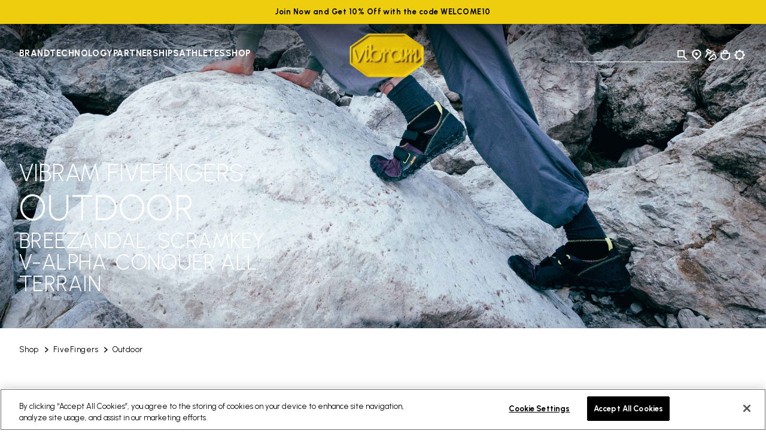

--- FILE ---
content_type: text/html;charset=UTF-8
request_url: https://www.vibram.com/hr/shop/activities/hiking-2?start=13&sz=12
body_size: 38411
content:
<!DOCTYPE html>



















<html lang="en">
<head>
<!--[if gt IE 9]><!-->
<script>//common/scripts.isml</script>
<script defer type="text/javascript" src="/on/demandware.static/Sites-VibramEU-Site/-/en_HR/v1763471842647/js/main.js"></script>

    <script defer type="text/javascript" src="/on/demandware.static/Sites-VibramEU-Site/-/en_HR/v1763471842647/js/search.js"
        
        >
    </script>


<!--<![endif]-->
<meta charset="UTF-8"/>
<meta http-equiv="x-ua-compatible" content="ie=edge"/>
<meta name="viewport" content="width=device-width, initial-scale=1"/>





    <title>Barefoot and Minimalist Hiking Shoes | Vibram</title>


<meta name="description" content="Discover all Vibram technology with our Hiking shoes. The best shoes for quality, and comfort. Visit the online catalog now."/>
<meta name="keywords" content="Vibram"/>
<meta property="og:image" content="https://www.vibram.com/on/demandware.static/Sites-VibramEU-Site/-/default/dw77d63314/images/vibramlogo.png"/>




    
    
    







    

    
        
<script>
    dataLayer = [{"event":"wSetup","country":"hr","language":"en","channel":"store","brand":"vibram","environment":"production","firstLevelCategory":"Shop","secondLevelCategory":"FiveFingers","thirdLevelCategory":"Outdoor","loginStatus":"not_logged","userID":"","registrationDate":"not_logged","cartTotalItems":"","wishlistTotalItems":"","customerEmail":"","customerEmail256":"","newCustomer":"","pageType":"listing","ss_event_id":"1763582994235.mrbwk1uletz"}];
</script>
    
    <script>
        window.lineItemCtnrProducts = [];
        window.orderInfo = {};

        (function (w, d, s, l, i) {                    
            w[l] = w[l] || [];
            w[l].push({
                'gtm.start': new Date().getTime(),
                event: 'gtm.js'
            });
            var f = d.getElementsByTagName(s)[0],
                j = d.createElement(s),
                dl = l != 'dataLayer' ? '&l=' + l : '';
            j.async = true;
            j.src =
                'https://www.googletagmanager.com/gtm.js?id=' + i + dl;
            f.parentNode.insertBefore(j, f);
        })
        (window, document, 'script', 'dataLayer', 'GTM-MPXC9C5');
    </script>





    
    
        <script   async   src="https://eu-library.klarnaservices.com/lib.js"   data-client-id="987e9465-61cb-543b-951b-7204eae73d79" ></script>
    





<link rel="icon" type="image/png" href="/on/demandware.static/Sites-VibramEU-Site/-/default/dw42643832/images/favicons/favicon-96x96.png" sizes="96x96" />
<link rel="icon" type="image/svg+xml" href="/on/demandware.static/Sites-VibramEU-Site/-/default/dw3f9f04e4/images/favicons/favicon.svg" />
<link rel="shortcut icon" href="/on/demandware.static/Sites-VibramEU-Site/-/default/dw0806016d/images/favicons/favicon.ico" />
<link rel="apple-touch-icon" href="/on/demandware.static/Sites-VibramEU-Site/-/default/dweed1f1aa/images/favicons/apple-touch-icon.png" sizes="180x180" />
<meta name="apple-mobile-web-app-title" content="Vibram" />
<link rel="manifest" href="/on/demandware.static/Sites-VibramEU-Site/-/default/dw647237ec/images/favicons/site.webmanifest" />


<link href="https://fonts.googleapis.com/css2?family=Urbanist:wght@300;400;500;700;800&display=swap" rel="stylesheet"/>

<link rel="stylesheet" href="/on/demandware.static/Sites-VibramEU-Site/-/en_HR/v1763471842647/css/global.css" />

    
        <link rel="stylesheet" href="/on/demandware.static/Sites-VibramEU-Site/-/en_HR/v1763471842647/css/search.css"/>
    



    <meta name="google-site-verification" content="GZcjwbVdhE9l8rdSoCAFiL9aWKfUUI6Q7nVGJsTVesQ" />



    <meta name="facebook-domain-verification" content="ydwsqygc6d7v9ybu9ssppad8b9umwk" />



<script>window.Resources = {"common":{"global.storename":"Vibram","label.select":"Select","select.option.empty":"select.option.empty","msg.assistive.selected.text":"selected","cta.read.more":"Read More","cta.show.less":"Show Less"},"storeLocator":{"label.no.results":"No results found","label.results.store.singular":"1 Store found near you","label.results.store.plural":"{0} Stores found near you","label.results.cobbler.singular":"1 Shoe Repair Store found near you","label.results.cobbler.plural":"{0} Shoe Repair Stores found near you","cobbler.level.academy":"Vibram Academy","cobbler.level.diamond":"Vibram Diamond Certified","cobbler.technology.title":"by Activity","cobbler.technology.climbing":"CLIMBING","cobbler.technology.trailandrunning":"TRAIL&RUNNING","cobbler.technology.cycling":"CYCLING","cobbler.technology.casual":"CASUAL","cobbler.technology.mountain":"MOUNTAIN SPORTS","cobbler.technology.skitouring":"SKI TOURING","label.social.facebook":"Facebook","label.social.instagram":"Instagram","label.social.website":"Website","label.filters.brands":"by Brands","cobbler.brands.nnormal":"NNormal","cobbler.brands.dainese":"Dainese","cobbler.brands.tecnica":"Tecnica","cobbler.brands.danner":"Danner","cobbler.brands.dolomite":"Dolomite"},"product":{"label.product.item.number":"Item","label.next.image":"Next image","label.previous.image":"Previous image","label.image.current.total":"Image {0} of {1}","region.zoom.scrollable.area":"Scrollable zoomed image area","zoom.level.normal":"100%","zoom.level.enlarged":"200%"},"forms":{"select.option.empty":"Select an option","state.US.alabama":"state.US.alabama","state.US.alaska":"state.US.alaska","state.US.americansamoa":"state.US.americansamoa","state.US.arizona":"state.US.arizona","state.US.arkansas":"state.US.arkansas","state.US.california":"state.US.california","state.US.colorado":"state.US.colorado","state.US.connecticut":"state.US.connecticut","state.US.delaware":"state.US.delaware","state.US.dc":"state.US.dc","state.US.florida":"state.US.florida","state.US.georgia":"state.US.georgia","state.US.guam":"state.US.guam","state.US.hawaii":"state.US.hawaii","state.US.idaho":"state.US.idaho","state.US.illinois":"state.US.illinois","state.US.indiana":"state.US.indiana","state.US.iowa":"state.US.iowa","state.US.kansas":"state.US.kansas","state.US.kentucky":"state.US.kentucky","state.US.louisiana":"state.US.louisiana","state.US.maine":"state.US.maine","state.US.maryland":"state.US.maryland","state.US.massachusetts":"state.US.massachusetts","state.US.michigan":"state.US.michigan","state.US.minnesota":"state.US.minnesota","state.US.mississippi":"state.US.mississippi","state.US.missouri":"state.US.missouri","state.US.montana":"state.US.montana","state.US.nebraska":"state.US.nebraska","state.US.nevada":"state.US.nevada","state.US.newhampshire":"state.US.newhampshire","state.US.newjersey":"state.US.newjersey","state.US.newmexico":"state.US.newmexico","state.US.newyork":"state.US.newyork","state.US.northcarolina":"state.US.northcarolina","state.US.northdakota":"state.US.northdakota","state.US.ohio":"state.US.ohio","state.US.oklahoma":"state.US.oklahoma","state.US.oregon":"state.US.oregon","state.US.pennsylvania":"state.US.pennsylvania","state.US.puertorico":"state.US.puertorico","state.US.rhodeisland":"state.US.rhodeisland","state.US.southcarolina":"state.US.southcarolina","state.US.southdakota":"state.US.southdakota","state.US.tennessee":"state.US.tennessee","state.US.texas":"state.US.texas","state.US.utah":"state.US.utah","state.US.vermont":"state.US.vermont","state.US.virginislands":"state.US.virginislands","state.US.virginia":"state.US.virginia","state.US.washington":"state.US.washington","state.US.westvirginia":"state.US.westvirginia","state.US.wisconsin":"state.US.wisconsin","state.US.wyoming":"state.US.wyoming","state.US.northernmarianaislands":"state.US.northernmarianaislands","state.US.armedforcesafrica":"state.US.armedforcesafrica","state.US.armedforcesamerica":"state.US.armedforcesamerica","state.US.armedforcescanada":"state.US.armedforcescanada","state.US.armedforceseurope":"state.US.armedforceseurope","state.US.armedforcesmiddleeast":"state.US.armedforcesmiddleeast","state.US.armedforcespacific":"state.US.armedforcespacific","state.US.AE":"state.US.AE","state.US.AA":"state.US.AA","state.US.AP":"state.US.AP","state.US.other":"state.US.other","state.CA.alberta":"state.CA.alberta","state.CA.britishcolumbia":"state.CA.britishcolumbia","state.CA.manitoba":"state.CA.manitoba","state.CA.newbrunswick":"state.CA.newbrunswick","state.CA.newfoundland":"state.CA.newfoundland","state.CA.northwestterritories":"state.CA.northwestterritories","state.CA.novascotia":"state.CA.novascotia","state.CA.nunavut":"state.CA.nunavut","state.CA.ontario":"state.CA.ontario","state.CA.princeedwardisland":"state.CA.princeedwardisland","state.CA.quebec":"state.CA.quebec","state.CA.saskatchewan":"state.CA.saskatchewan","state.CA.yukon":"state.CA.yukon","state.AT.1":"Burgenland","state.AT.2":"Corinthia","state.AT.3":"Lower Austria","state.AT.4":"Upper Austria","state.AT.5":"Salzburg","state.AT.6":"Styria","state.AT.7":"Tyrol","state.AT.8":"Vorarlberg","state.AT.9":"Vienna","state.BE.1":"Antwerp","state.BE.2":"Brabant","state.BE.3":"Hainaut","state.BE.4":"Liege","state.BE.5":"Limburg","state.BE.6":"Luxembourg","state.BE.7":"Namur","state.BE.8":"Oost-Vlaanderen","state.BE.9":"West-Vlaanderen","state.BG.1":"Burgas","state.BG.2":"Grad Sofiya","state.BG.3":"Khaskovo","state.BG.4":"Lovech","state.BG.5":"Montana","state.BG.6":"Plovdiv","state.BG.7":"Ruse","state.BG.8":"Sofiya","state.BG.9":"Varna","state.CZ.1":"Jihocesky","state.CZ.2":"Jihomoravsky","state.CZ.3":"Praha","state.CZ.4":"Severocesky","state.CZ.5":"Severomoravsky","state.CZ.6":"Stredocesky","state.CZ.7":"Vychodocesky","state.CZ.8":"Zapadocesky","state.DE.1":"Schleswig-Holstein","state.DE.2":"Hamburg","state.DE.3":"Lower Saxony","state.DE.4":"Bremen","state.DE.5":"Nrth Rhine Westfalia","state.DE.6":"Hesse","state.DE.7":"Rhineland Palatinate","state.DE.8":"Baden-Wurttemberg","state.DE.9":"Bavaria","state.DE.10":"Saarland","state.DE.11":"Berlin","state.DE.12":"Brandenburg","state.DE.13":"Mecklenburg-Vorpomm.","state.DE.14":"Saxony","state.DE.15":"Saxony-Anhalt","state.DE.16":"Thuringia","state.DK.1":"Copenhagen","state.DK.2":"Århus amt","state.DK.3":"Bornholm amt","state.DK.4":"Frederiksborg amt","state.DK.5":"Fyn amt","state.DK.6":"København amt","state.DK.7":"Nordjylland amt","state.DK.8":"Ribe amt","state.DK.9":"Ringkøbing amt","state.DK.10":"Roskilde amt","state.DK.11":"Sønderjylland amt","state.DK.12":"Storstrøm amt","state.DK.13":"Vejle amt","state.DK.14":"Vestsjælland amt","state.DK.15":"Viborg amt","state.DK.16":"Grønlands amt","state.ES.1":"Alava","state.ES.2":"Albacete","state.ES.3":"Alicante","state.ES.4":"Almeria","state.ES.5":"Avila","state.ES.6":"Badajoz","state.ES.7":"Baleares","state.ES.8":"Barcelona","state.ES.9":"Burgos","state.ES.10":"Caceres","state.ES.11":"Cadiz","state.ES.12":"Castellon","state.ES.13":"Ciudad Real","state.ES.14":"Córdoba","state.ES.15":"La Coruña","state.ES.16":"Cuenca","state.ES.17":"Gerona","state.ES.18":"Granada","state.ES.19":"Guadalajara","state.ES.20":"Guipuzcoa","state.ES.21":"Huelva","state.ES.22":"Huesca","state.ES.23":"Jaen","state.ES.24":"Leon","state.ES.25":"Lerida","state.ES.26":"La Rioja","state.ES.27":"Lugo","state.ES.28":"Madrid","state.ES.29":"Malaga","state.ES.30":"Murcia","state.ES.31":"Navarre","state.ES.32":"Orense","state.ES.33":"Asturias","state.ES.34":"Palencia","state.ES.36":"Pontevedra","state.ES.37":"Salamanca","state.ES.39":"Cantabria","state.ES.40":"Segovia","state.ES.41":"Sevilla","state.ES.42":"Soria","state.ES.43":"Tarragona","state.ES.44":"Teruel","state.ES.45":"Toledo","state.ES.46":"Valencia","state.ES.47":"Valladolid","state.ES.48":"Biscay","state.ES.49":"Zamora","state.ES.50":"Zaragoza","state.FI.1":"Ahvenanmaa","state.FI.2":"Etelä-Suomi","state.FI.3":"Itä-Suomi","state.FI.4":"Lappi","state.FI.5":"Länsi-Suomi","state.FI.6":"Oulu","state.FR.1":"Ain","state.FR.2":"Aisne","state.FR.3":"Allier","state.FR.4":"Alpes (Hte-Provence)","state.FR.5":"Alpes (Hautes)","state.FR.6":"Alpes-Maritimes","state.FR.7":"Ardèche","state.FR.8":"Ardennes","state.FR.9":"Ariège","state.FR.10":"Aube","state.FR.11":"Aude","state.FR.12":"Aveyron","state.FR.13":"Bouches-du-Rhône","state.FR.14":"Calvados","state.FR.15":"Cantal","state.FR.16":"Charente","state.FR.17":"Charente-Maritime","state.FR.18":"Cher","state.FR.19":"Corrèze","state.FR.21":"Côte-d'Or","state.FR.22":"Côtes-d'Armor","state.FR.23":"Creuse","state.FR.24":"Dordogne","state.FR.25":"Doubs","state.FR.26":"Drôme","state.FR.27":"Eure","state.FR.28":"Eure-et-Loir","state.FR.29":"Finistère","state.FR.2A":"Corse-du-Sud","state.FR.2B":"Corse-du-Nord","state.FR.30":"Gard","state.FR.31":"Garonne (Haute)","state.FR.32":"Gers","state.FR.33":"Gironde","state.FR.34":"Hérault","state.FR.35":"Ille-et-Vilaine","state.FR.36":"Indre","state.FR.37":"Indre-et-Loire","state.FR.38":"Isère","state.FR.39":"Jura","state.FR.40":"Landes","state.FR.41":"Loir-et-Cher","state.FR.42":"Loire","state.FR.43":"Loire (Haute)","state.FR.44":"Loire-Atlantique","state.FR.45":"Loiret","state.FR.46":"Lot","state.FR.47":"Lot-et-Garonne","state.FR.48":"Lozère","state.FR.49":"Maine-et-Loire","state.FR.50":"Manche","state.FR.51":"Marne","state.FR.52":"Marne (Haute)","state.FR.53":"Mayenne","state.FR.54":"Meurthe-et-Moselle","state.FR.55":"Meuse","state.FR.56":"Morbihan","state.FR.57":"Moselle","state.FR.58":"Nièvre","state.FR.59":"Nord","state.FR.60":"Oise","state.FR.61":"Orne","state.FR.62":"Pas-de-Calais","state.FR.63":"Puy-de-Dôme","state.FR.64":"Pyrénées-Atlantiques","state.FR.65":"Pyrénées (Hautes)","state.FR.66":"Pyrénées-Orientales","state.FR.67":"Bas-Rhin","state.FR.68":"Haut-Rhin","state.FR.69":"Rhône","state.FR.70":"Saône (Haute)","state.FR.71":"Saône-et-Loire","state.FR.72":"Sarthe","state.FR.73":"Savoie","state.FR.74":"Savoie (Haute)","state.FR.75":"Paris","state.FR.76":"Seine-Maritime","state.FR.77":"Seine-et-Marne","state.FR.78":"Yvelines","state.FR.79":"Sèvres (Deux)","state.FR.80":"Somme","state.FR.81":"Tarn","state.FR.82":"Tarn-et-Garonne","state.FR.83":"Var","state.FR.84":"Vaucluse","state.FR.85":"Vendée","state.FR.86":"Vienne","state.FR.87":"Vienne (Haute)","state.FR.88":"Vosges","state.FR.89":"Yonne","state.FR.90":"Territ.-de-Belfort","state.FR.91":"Essonne","state.FR.92":"Hauts-de-Seine","state.FR.93":"Seine-Saint-Denis","state.FR.94":"Val-de-Marne","state.FR.95":"Val-d'Oise","state.FR.97":"D.O.M.-T.O.M.","state.FR.99":"Hors-France","state.GB.AM":"Armagh","state.GB.AR":"Ards","state.GB.AT":"Antrim","state.GB.BA":"Ballymena","state.GB.BB":"Blackburn","state.GB.BE":"Bedfordshire","state.GB.BF":"Bracknell Forest","state.GB.BH":"Brighton & Hove","state.GB.BK":"Berkshire","state.GB.BL":"Belfast","state.GB.BM":"Bournemouth","state.GB.BN":"Banbridge","state.GB.BO":"Borders","state.GB.BP":"Blackpool","state.GB.BR":"Bristol","state.GB.BS":"Bath&NthEstSomerset","state.GB.BU":"Buckinghamshire","state.GB.BY":"Ballymoney","state.GB.CA":"Cambridgeshire","state.GB.CE":"Central","state.GB.CG":"Craigavon","state.GB.CH":"Cheshire","state.GB.CI":"Coleraine","state.GB.CK":"Cookstown","state.GB.CL":"Clwyd","state.GB.CO":"Cornwall","state.GB.CR":"Carrickfergus","state.GB.CS":"Castlereagh","state.GB.CU":"Cumbria","state.GB.CV":"Cleveland","state.GB.DB":"Derbyshire","state.GB.DF":"Dumfries a. Galloway","state.GB.DG":"Dungannon","state.GB.DL":"Darlington","state.GB.DN":"Down","state.GB.DO":"Dorset","state.GB.DU":"Durham","state.GB.DV":"Devon","state.GB.DY":"Dyfed","state.GB.ER":"East Riding","state.GB.ES":"Essex","state.GB.FI":"Fife","state.GB.FM":"Fermanagh","state.GB.GL":"Gloucestershire","state.GB.GM":"Greater Manchester","state.GB.GR":"Grampian","state.GB.GS":"Sth. Gloucestershire","state.GB.GU":"Gwynedd","state.GB.GW":"Gwent","state.GB.GY":"Gwynedd","state.GB.HA":"Hampshire","state.GB.HI":"Highland","state.GB.HL":"Halton","state.GB.HR":"Hartlepool","state.GB.HT":"Hertfordshire","state.GB.HW":"Hereford and Worcs.","state.GB.IW":"Isle of Wight","state.GB.KE":"Kent","state.GB.KH":"Kingston-upon-Hull","state.GB.LA":"Lancashire","state.GB.LC":"Leicester City","state.GB.LD":"Londonderry","state.GB.LE":"Leicestershire","state.GB.LI":"Lincolnshire","state.GB.LM":"Limavady","state.GB.LO":"Greater London","state.GB.LR":"Larne","state.GB.LS":"Lisburn","state.GB.LT":"Lothian","state.GB.LU":"Luton","state.GB.MA":"Magherafelt","state.GB.MG":"Mid Glamorgan","state.GB.MI":"Middlesbrough","state.GB.MK":"Milton Keynes","state.GB.MO":"Moyle","state.GB.MY":"Merseyside","state.GB.NA":"Newtownabbey","state.GB.NB":"Newbury","state.GB.NC":"Nottingham City","state.GB.ND":"North Down","state.GB.NE":"NthEast Lincolnshire","state.GB.NH":"Northamptonshire","state.GB.NK":"Norfolk","state.GB.NL":"North Lincolnshire","state.GB.NM":"Newry and Mourne","state.GB.NS":"North Somerset","state.GB.NT":"Nottinghamshire","state.GB.NU":"Northumberland","state.GB.OM":"Omagh","state.GB.OR":"Orkney","state.GB.OX":"Oxfordshire","state.GB.PB":"Peterborough","state.GB.PL":"Poole","state.GB.PM":"Portsmouth","state.GB.PO":"Powys","state.GB.PY":"Plymouth","state.GB.RD":"Redcar and Cleveland","state.GB.RE":"Reading","state.GB.RM":"Rochester up. Medway","state.GB.RU":"Rutland","state.GB.SC":"Strathclyde","state.GB.SD":"Southend","state.GB.SE":"East Sussex","state.GB.SG":"South Glamorgan","state.GB.SH":"Shropshire","state.GB.SK":"Suffolk","state.GB.SL":"Shetland","state.GB.SN":"Stockton-on-Tees","state.GB.SO":"Somerset","state.GB.SP":"Southampton","state.GB.SR":"Strabane","state.GB.ST":"Staffordshire","state.GB.SU":"Slough","state.GB.SW":"West Sussex","state.GB.SY":"Surrey","state.GB.TA":"Tayside","state.GB.TD":"Thamesdown","state.GB.TH":"Thurrock","state.GB.TO":"Torbay","state.GB.TW":"Tyne and Wear","state.GB.WA":"Warwickshire","state.GB.WD":"Windsor & Maidenhead","state.GB.WG":"West Glamorgan","state.GB.WI":"Wiltshire","state.GB.WL":"Western Isles","state.GB.WM":"West Midlands","state.GB.WO":"Wokingham","state.GB.WR":"Wrekin","state.GB.WT":"Warrington","state.GB.YK":"York","state.GB.YN":"North Yorkshire","state.GB.YS":"South Yorkshire","state.GB.YW":"West Yorkshire","state.GR.1":"Aitolia kai Akarnan.","state.GR.2":"Akhaia","state.GR.3":"Argolis","state.GR.4":"Arkadhia","state.GR.5":"Arta","state.GR.6":"Attiki","state.GR.7":"Dhodhekanisos","state.GR.8":"Dhrama","state.GR.9":"Evritania","state.GR.10":"Evros","state.GR.11":"Evvoia","state.GR.12":"Florina","state.GR.13":"Fokis","state.GR.14":"Fthiotis","state.GR.15":"Grevena","state.GR.16":"Ilia","state.GR.17":"Imathia","state.GR.18":"Ioannina","state.GR.19":"Iraklion","state.GR.20":"Kardhitsa","state.GR.21":"Kastoria","state.GR.22":"Kavala","state.GR.23":"Kefallinia","state.GR.24":"Kerkira","state.GR.25":"Khalkidhiki","state.GR.26":"Khania","state.GR.27":"Khios","state.GR.28":"Kikladhes","state.GR.29":"Kilkis","state.GR.30":"Korinthia","state.GR.31":"Kozani","state.GR.32":"Lakonia","state.GR.33":"Larisa","state.GR.34":"Lasithi","state.GR.35":"Lesvos","state.GR.36":"Levkas","state.GR.37":"Magnisia","state.GR.38":"Messinia","state.GR.39":"Pella","state.GR.40":"Pieria","state.GR.41":"Piraievs","state.GR.42":"Preveza","state.GR.43":"Rethimni","state.GR.44":"Rodhopi","state.GR.45":"Samos","state.GR.46":"Serrai","state.GR.47":"Thesprotia","state.GR.48":"Thessaloniki","state.GR.49":"Trikala","state.GR.50":"Voiotia","state.GR.51":"Xanthi","state.GR.52":"Zakinthos","state.HR.1":"Bjelovar-Bilogora","state.HR.2":"Stadt Zagreb","state.HR.3":"Dubrovnik-Neretva","state.HR.4":"Istra","state.HR.5":"Karlovac","state.HR.6":"Koprivnica-Krizevci","state.HR.7":"Lika-Senj","state.HR.8":"Medimurje","state.HR.9":"Osijek-Baranja","state.HR.10":"Pozega-Slavonija","state.HR.11":"Primorje-Gorski Kot.","state.HR.12":"Sibenik","state.HR.13":"Sisak-Moslavina","state.HR.14":"Slavonski","state.HR.15":"Brod-Posavina","state.HR.16":"Split-Dalmatia","state.HR.17":"Varazdin","state.HR.18":"Virovitica-Podravina","state.HR.19":"Vukovar-Srijem","state.HR.20":"Zadar-Knin","state.HR.21":"Zagreb","state.HU.1":"Bacs-Kiskun","state.HU.2":"Baranya","state.HU.3":"Bekes","state.HU.4":"Bekescsaba","state.HU.5":"Borsod-Abauj-Zemplen","state.HU.6":"Budapest","state.HU.7":"Csongrad","state.HU.8":"Debrecen","state.HU.9":"Dunaujvaros","state.HU.10":"Eger","state.HU.11":"Fejer","state.HU.12":"Gyor","state.HU.13":"Gyor-Moson-Sopron","state.HU.14":"Hajdu-Bihar","state.HU.15":"Heves","state.HU.16":"Hodmezovasarhely","state.HU.17":"Jasz-Nagykun-Szolnok","state.HU.18":"Kaposvar","state.HU.19":"Kecskemet","state.HU.20":"Komarom-Esztergom","state.HU.21":"Miskolc","state.HU.22":"Nagykanizsa","state.HU.23":"Nograd","state.HU.24":"Nyiregyhaza","state.HU.25":"Pecs","state.HU.26":"Pest","state.HU.27":"Somogy","state.HU.28":"Sopron","state.HU.29":"Szabolcs-Szat.-Bereg","state.HU.30":"Szeged","state.HU.31":"Szekesfehervar","state.HU.32":"Szolnok","state.HU.33":"Szombathely","state.HU.34":"Tatabanya","state.HU.35":"Tolna","state.HU.36":"Vas","state.HU.37":"Veszprem","state.HU.38":"Zala","state.HU.39":"Zalaegerszeg","state.IE.CK":"Cork","state.IE.CL":"Clare","state.IE.CV":"Cavan","state.IE.CW":"Carlow","state.IE.DB":"Dublin","state.IE.DG":"Donegal","state.IE.GW":"Galway","state.IE.KD":"Kildare","state.IE.KK":"Kilkenny","state.IE.KY":"Kerry","state.IE.LF":"Longford","state.IE.LI":"Limerick","state.IE.LM":"Leitrim","state.IE.LS":"Laois","state.IE.LT":"Louth","state.IE.MH":"Monaghan","state.IE.MT":"Meath","state.IE.MY":"Mayo","state.IE.OF":"Offaly","state.IE.RC":"Rosscommon","state.IE.SG":"Sligo","state.IE.TP":"Tipperary","state.IE.WF":"Waterford","state.IE.WK":"Wicklow","state.IE.WM":"Westmeath","state.IE.WX":"Wexford","state.IT.AG":"Agriento","state.IT.AL":"Alessandria","state.IT.AN":"Ancona","state.IT.AO":"Aosta","state.IT.AP":"Ascoli Piceno","state.IT.AQ":"L'Aquila","state.IT.AR":"Arezzo","state.IT.AT":"Asti","state.IT.AV":"Avellino","state.IT.BA":"Bari","state.IT.BG":"Bergamo","state.IT.BI":"Biella","state.IT.BL":"Belluno","state.IT.BN":"Benevento","state.IT.BO":"Bologna","state.IT.BR":"Brindisi","state.IT.BS":"Brescia","state.IT.BT":"Barletta-Andria-Trani","state.IT.BZ":"Bolzano","state.IT.CA":"Cagliari","state.IT.CB":"Campobasso","state.IT.CE":"Caserta","state.IT.CH":"Chieti","state.IT.CI":"Carbonia-Iglesias","state.IT.CL":"Caltanisetta","state.IT.CN":"Cuneo","state.IT.CO":"Como","state.IT.CR":"Cremona","state.IT.CS":"Cosenza","state.IT.CT":"Catania","state.IT.CZ":"Catanzaro","state.IT.EN":"Enna","state.IT.FE":"Ferrara","state.IT.FG":"Foggia","state.IT.FI":"Firenze","state.IT.FM":"Fermo","state.IT.FO":"Forlì","state.IT.FR":"Frosinone","state.IT.GE":"Genova","state.IT.GO":"Gorizia","state.IT.GR":"Grosseto","state.IT.IM":"Imperia","state.IT.IS":"Isernia","state.IT.KR":"Crotone","state.IT.LC":"Lecco","state.IT.LE":"Lecce","state.IT.LI":"Livorno","state.IT.LO":"Lodi","state.IT.LT":"Latina","state.IT.LU":"Lucca","state.IT.MB":"Monza e Brianza","state.IT.MC":"Macerata","state.IT.ME":"Messina","state.IT.MI":"Milano","state.IT.MN":"Mantova","state.IT.MO":"Modena","state.IT.MS":"Massa Carrara","state.IT.MT":"Matera","state.IT.NA":"Napoli","state.IT.NO":"Novara","state.IT.NU":"Nuoro","state.IT.OG":"Ogliastra","state.IT.OR":"Oristano","state.IT.OT":"Olbia-Tempio","state.IT.PA":"Palermo","state.IT.PC":"Piacenza","state.IT.PD":"Padova","state.IT.PE":"Pescara","state.IT.PG":"Perugia","state.IT.PI":"Pisa","state.IT.PN":"Pordenone","state.IT.PO":"Prato","state.IT.PR":"Parma","state.IT.PS":"Pesaro","state.IT.PT":"Pistoia","state.IT.PV":"Pavia","state.IT.PZ":"Potenza","state.IT.RA":"Ravenna","state.IT.RC":"Reggio Calabria","state.IT.RE":"Reggio Emilia","state.IT.RG":"Ragusa","state.IT.RI":"Rieti","state.IT.RM":"Roma","state.IT.RN":"Rimini","state.IT.RO":"Rovigo","state.IT.RV":"Rovigo","state.IT.SA":"Salerno","state.IT.SI":"Siena","state.IT.SO":"Sondrio","state.IT.SP":"La Spezia","state.IT.SR":"Siracusa","state.IT.SS":"Sassari","state.IT.SV":"Savona","state.IT.TA":"Taranto","state.IT.TE":"Teramo","state.IT.TN":"Trento","state.IT.TO":"Torino","state.IT.TP":"Trapani","state.IT.TR":"Terni","state.IT.TS":"Trieste","state.IT.TV":"Treviso","state.IT.UD":"Udine","state.IT.VA":"Varese","state.IT.VB":"Verbano-Cusio-Ossola","state.IT.VC":"Vercelli","state.IT.VE":"Venezia","state.IT.VI":"Vicenza","state.IT.VR":"Verona","state.IT.VS":"Medio Campidano","state.IT.VT":"Viterbo","state.IT.VV":"Vibo Valentia","state.NL.1":"Drenthe","state.NL.2":"Flevoland","state.NL.3":"Friesland","state.NL.4":"Gelderland","state.NL.5":"Groningen","state.NL.6":"Limburg","state.NL.7":"Noord-Brabant","state.NL.8":"Noord-Holland","state.NL.9":"Overijssel","state.NL.10":"Utrecht","state.NL.11":"Zeeland","state.NL.12":"Zuid-Holland","state.PL.1":"Biala Podlaska","state.PL.2":"Bialystok","state.PL.3":"Bielsko Biala","state.PL.4":"Bydgoszcz","state.PL.5":"Chelm","state.PL.6":"Ciechanow","state.PL.7":"Czestochowa","state.PL.8":"Elblag","state.PL.9":"Gdansk","state.PL.10":"Gorzow","state.PL.11":"Jelenia Gora","state.PL.12":"Kalisz","state.PL.13":"Katowice","state.PL.14":"Kielce","state.PL.15":"Konin","state.PL.16":"Koszalin","state.PL.17":"Krakow","state.PL.18":"Krosno","state.PL.19":"Legnica","state.PL.20":"Leszno","state.PL.21":"Lodz","state.PL.22":"Lomza","state.PL.23":"Lublin","state.PL.24":"Nowy Sacz","state.PL.25":"Olsztyn","state.PL.26":"Opole","state.PL.27":"Ostroleka","state.PL.28":"Pila","state.PL.29":"Piotrkow","state.PL.30":"Plock","state.PL.31":"Poznan","state.PL.32":"Przemysl","state.PL.33":"Radom","state.PL.34":"Rzeszow","state.PL.35":"Siedlce","state.PL.36":"Sieradz","state.PL.37":"Skierniewice","state.PL.38":"Slupsk","state.PL.39":"Suwalki","state.PL.40":"Szczecin","state.PL.41":"Tarnobrzeg","state.PL.42":"Tarnow","state.PL.43":"Torun","state.PL.44":"Walbrzych","state.PL.45":"Warszawa","state.PL.46":"Wloclawek","state.PL.47":"Wroclaw","state.PL.48":"Zamosc","state.PL.49":"Zielona Gora","state.PT.10":"Minho-Lima","state.PT.11":"Cávado","state.PT.12":"Ave","state.PT.13":"Grande Porto","state.PT.14":"Tâmega","state.PT.15":"Entre Douro e Vouga","state.PT.16":"Douro","state.PT.17":"Alto Trás-os-Montes","state.PT.20":"Baixo Vouga","state.PT.21":"Baixo Mondego","state.PT.22":"Pinhal Litoral","state.PT.23":"Pinhal Interior N.","state.PT.24":"Pinhal Interior Sul","state.PT.25":"Dão-Lafoes","state.PT.26":"Serra da Estrela","state.PT.27":"Beira Interior Norte","state.PT.28":"Beira Interior Sul","state.PT.29":"Cova da Beira","state.PT.30":"Oeste","state.PT.31":"Grande Lisboa","state.PT.32":"Península de Setúbal","state.PT.33":"Médio Tejo","state.PT.34":"Lezíria do Tejo","state.PT.40":"Alentejo Litoral","state.PT.41":"Alto Alentejo","state.PT.42":"Alentejo Central","state.PT.43":"Baixo Alentejo","state.PT.50":"Algarve","state.PT.60":"Reg. Aut. dos Açores","state.PT.70":"Reg. Aut. da Madeira","state.RO.1":"Alba","state.RO.2":"Arad","state.RO.3":"Arges","state.RO.4":"Bacau","state.RO.5":"Bihor","state.RO.6":"Bistrita-Nasaud","state.RO.7":"Botosani","state.RO.8":"Braila","state.RO.9":"Brasov","state.RO.10":"Bucuresti","state.RO.11":"Buzau","state.RO.12":"Calarasi","state.RO.13":"Caras-Severin","state.RO.14":"Cluj","state.RO.15":"Constanta","state.RO.16":"Covasna","state.RO.17":"Dimbovita","state.RO.18":"Dolj","state.RO.19":"Galati","state.RO.20":"Gorj","state.RO.21":"Giurgiu","state.RO.22":"Harghita","state.RO.23":"Hunedoara","state.RO.24":"Ialomita","state.RO.25":"Iasi","state.RO.26":"Maramures","state.RO.27":"Mehedinti","state.RO.28":"Mures","state.RO.29":"Neamt","state.RO.30":"Olt","state.RO.31":"Prahova","state.RO.32":"Salaj","state.RO.33":"Satu Mare","state.RO.34":"Sibiu","state.RO.35":"Suceava","state.RO.36":"Teleorman","state.RO.37":"Timis","state.RO.38":"Tulcea","state.RO.39":"Vaslui","state.RO.40":"Vilcea","state.RO.41":"Vrancea","state.SE.1":"Blekinge Län","state.SE.2":"Dalarnas Län","state.SE.3":"Gotlands Län","state.SE.4":"Gävleborgs Län","state.SE.5":"Hallands Län","state.SE.6":"Jämtlands Län","state.SE.7":"Jönköpings Län","state.SE.8":"Kalmar Län","state.SE.9":"Kronobergs Län","state.SE.10":"Norrbottens Län","state.SE.11":"Skåne Län","state.SE.12":"Stockholms Län","state.SE.13":"Södermanlands Län","state.SE.14":"Uppsala Län","state.SE.15":"Värmlands Län","state.SE.16":"Västerbottens Län","state.SE.17":"Västernorrlands Län","state.SE.18":"Västmanlands Län","state.SE.19":"Västra Götalands Län","state.SE.20":"Örebro Län","state.SE.21":"Östergötlands Län","state.SI.1":"Ajdovscina","state.SI.2":"Brezice","state.SI.3":"Celje","state.SI.4":"Cerknica","state.SI.5":"Crnomelj","state.SI.6":"Dravograd","state.SI.7":"Gornja Radgona","state.SI.8":"Grosuplje","state.SI.9":"Hrastnik Lasko","state.SI.10":"Idrija","state.SI.11":"Ilirska Bistrica","state.SI.12":"Izola","state.SI.13":"Jesenice","state.SI.14":"Kamnik","state.SI.15":"Kocevje","state.SI.16":"Koper","state.SI.17":"Kranj","state.SI.18":"Krsko","state.SI.19":"Lenart","state.SI.20":"Lendava","state.SI.21":"Litija","state.SI.22":"Ljubljana-Bezigrad","state.SI.23":"Ljubljana-Center","state.SI.24":"Ljubljana-Moste-Polj","state.SI.25":"Ljubljana-Siska","state.SI.26":"Ljubljana-Vic-Rudnik","state.SI.27":"Ljutomer","state.SI.28":"Logatec","state.SI.29":"Maribor","state.SI.30":"Metlika","state.SI.31":"Mozirje","state.SI.32":"Murska Sobota","state.SI.33":"Nova Gorica","state.SI.34":"Novo Mesto","state.SI.35":"Ormoz","state.SI.36":"Pesnica","state.SI.37":"Piran","state.SI.38":"Postojna","state.SI.39":"Ptuj","state.SI.40":"Radlje Ob Dravi","state.SI.41":"Radovljica","state.SI.42":"Ravne Na Koroskem","state.SI.43":"Ribnica","state.SI.44":"Ruse","state.SI.45":"Sentjur Pri Celju","state.SI.46":"Sevnica","state.SI.47":"Sezana","state.SI.48":"Skofja Loka","state.SI.49":"Slovenj Gradec","state.SI.50":"Slovenska Bistrica","state.SI.51":"Slovenske Konjice","state.SI.52":"Smarje Pri Jelsah","state.SI.53":"Tolmin","state.SI.54":"Trbovlje","state.SI.55":"Trebnje","state.SI.56":"Trzic","state.SI.57":"Velenje","state.SI.58":"Vrhnika","state.SI.59":"Zagorje Ob Savi","state.SI.60":"Zalec","state.SK.1":"Bratislava","state.SK.2":"Zapadoslovensky","state.SK.3":"Stredoslovensky","state.SK.4":"Vychodoslovensky","state.SK.5":"Vychodoslovensky","state.EE.1":"Laine Janes","state.EE.37":"Harjumaa","state.EE.39":"Hiiumaa","state.EE.44":"Ida","state.EE.49":"Jõgevamaa","state.EE.51":"Järvamaa","state.EE.57":"Läänemaa","state.EE.59":"Lääne","state.EE.65":"Põlvamaa","state.EE.67":"Pärnumaa","state.EE.70":"Raplamaa","state.EE.74":"Saaremaa","state.EE.78":"Tartumaa","state.EE.82":"Valgamaa","state.EE.84":"Viljandimaa","state.EE.86":"Võrumaa","state.LT.AL":"Alytaus","state.LT.KL":"Klaipėdos","state.LT.KU":"Kauno","state.LT.MR":"Marijampolės","state.LT.PN":"Panevėžio","state.LT.SA":"Šiaulių","state.LT.TA":"Tauragės","state.LT.TE":"Telšių","state.LT.UT":"Utenos","state.LT.VL":"Vilniaus","state.LU.1":"Capellen","state.LU.2":"Diekirch","state.LU.3":"Echternach","state.LU.4":"Esch an der Alzette","state.LU.5":"Grevenmacher","state.LU.6":"Luxemburg","state.LU.7":"Mersch","state.LU.8":"Redingen","state.LU.9":"Remich","state.LU.10":"Vianden","state.LU.11":"Wiltz","state.LV.001":"Aglonas","state.LV.002":"Aizkraukles","state.LV.003":"Aizputes","state.LV.004":"Aknīstes","state.LV.005":"Alojas","state.LV.006":"Alsungas","state.LV.007":"Alūksnes","state.LV.008":"Amatas","state.LV.009":"Apes","state.LV.010":"Auces","state.LV.011":"Ādažu","state.LV.012":"Babītes","state.LV.013":"Baldones","state.LV.014":"Baltinavas","state.LV.015":"Balvu","state.LV.016":"Bauskas","state.LV.017":"Beverīnas","state.LV.018":"Brocēnu","state.LV.019":"Burtnieku","state.LV.020":"Carnikavas","state.LV.021":"Cesvaines","state.LV.022":"Cēsu","state.LV.023":"Ciblas","state.LV.024":"Dagdas","state.LV.025":"Daugavpils","state.LV.026":"Dobeles","state.LV.027":"Dundagas","state.LV.028":"Durbes","state.LV.029":"Engures","state.LV.030":"Ērgļu","state.LV.031":"Garkalnes","state.LV.032":"Grobiņas","state.LV.033":"Gulbenes","state.LV.034":"Iecavas","state.LV.035":"Ikšķiles","state.LV.036":"Ilūkstes","state.LV.037":"Inčukalna","state.LV.038":"Jaunjelgavas","state.LV.039":"Jaunpiebalgas","state.LV.040":"Jaunpils","state.LV.041":"Jelgavas","state.LV.042":"Jēkabpils","state.LV.043":"Kandavas","state.LV.044":"Kārsavas","state.LV.045":"Kocēnu","state.LV.046":"Kokneses","state.LV.047":"Krāslavas","state.LV.048":"Krimuldas","state.LV.049":"Krustpils","state.LV.050":"Kuldīgas","state.LV.051":"Ķeguma","state.LV.052":"Ķekavas","state.LV.053":"Lielvārdes","state.LV.054":"Limbažu","state.LV.055":"Līgatnes","state.LV.056":"Līvānu","state.LV.057":"Lubānas","state.LV.058":"Ludzas","state.LV.059":"Madonas","state.LV.060":"Mazsalacas","state.LV.061":"Mālpils","state.LV.062":"Mārupes","state.LV.063":"Mērsraga","state.LV.064":"Naukšēnu","state.LV.065":"Neretas","state.LV.066":"Nīcas","state.LV.067":"Ogres","state.LV.068":"Olaines","state.LV.069":"Ozolnieku","state.LV.070":"Pārgaujas","state.LV.071":"Pāvilostas","state.LV.072":"Pļaviņu","state.LV.073":"Preiļu","state.LV.074":"Priekules","state.LV.075":"Priekuļu","state.LV.076":"Raunas","state.LV.077":"Rēzeknes","state.LV.078":"Riebiņu","state.LV.079":"Rojas","state.LV.080":"Ropažu","state.LV.081":"Rucavas","state.LV.082":"Rugāju","state.LV.083":"Rundāles","state.LV.084":"Rūjienas","state.LV.085":"Salas","state.LV.086":"Salacgrīvas","state.LV.087":"Salaspils","state.LV.088":"Saldus","state.LV.089":"Saulkrastu","state.LV.090":"Sējas","state.LV.091":"Siguldas","state.LV.092":"Skrīveru","state.LV.093":"Skrundas","state.LV.094":"Smiltenes","state.LV.095":"Stopiņu","state.LV.096":"Strenču","state.LV.097":"Talsu","state.LV.098":"Tērvetes","state.LV.099":"Tukuma","state.LV.100":"Vaiņodes","state.LV.101":"Valkas","state.LV.102":"Varakļānu","state.LV.103":"Vārkavas","state.LV.104":"Vecpiebalgas","state.LV.105":"Vecumnieku","state.LV.106":"Ventspils","state.LV.107":"Viesītes","state.LV.108":"Viļakas","state.LV.109":"Viļānu","state.LV.110":"Zilupes","state.LV.DGV":"Daugavpils","state.LV.JKB":"Jēkabpils","state.LV.JUR":"Jūrmala","state.LV.LPX":"Liepāja","state.LV.REZ":"Rēzekne","state.LV.RIX":"Rīga","state.LV.VEN":"Ventspils","state.LV.VMR":"Valmiera","state.MT.01":"Attard","state.MT.02":"Balzan","state.MT.03":"Birgu","state.MT.04":"Birkirkara","state.MT.05":"Birżebbuġa","state.MT.06":"Bormla","state.MT.07":"Dingli","state.MT.08":"Fgura","state.MT.09":"Floriana","state.MT.10":"Fontana","state.MT.11":"Gudja","state.MT.12":"Gżira","state.MT.13":"Għajnsielem","state.MT.14":"Għarb","state.MT.15":"Għargħur","state.MT.16":"Għasri","state.MT.17":"Għaxaq","state.MT.18":"Ħamrun","state.MT.19":"Iklin","state.MT.20":"Isla","state.MT.21":"Kalkara","state.MT.22":"Kerċem","state.MT.23":"Kirkop","state.MT.24":"Lija","state.MT.25":"Luqa","state.MT.26":"Marsa","state.MT.27":"Marsaskala","state.MT.28":"Marsaxlokk","state.MT.29":"Mdina","state.MT.30":"Mellieħa","state.MT.31":"Mġarr","state.MT.32":"Mosta","state.MT.33":"Mqabba","state.MT.34":"Msida","state.MT.35":"Mtarfa","state.MT.36":"Munxar","state.MT.37":"Nadur","state.MT.38":"Naxxar","state.MT.39":"Paola","state.MT.40":"Pembroke","state.MT.41":"Pietà","state.MT.42":"Qala","state.MT.43":"Qormi","state.MT.44":"Qrendi","state.MT.45":"Rabat Gozo","state.MT.46":"Rabat Malta","state.MT.47":"Safi","state.MT.48":"Saint Julian's","state.MT.49":"Saint John","state.MT.50":"Saint Lawrence","state.MT.51":"Saint Paul's Bay","state.MT.52":"Sannat","state.MT.53":"Saint Lucia's","state.MT.54":"Santa Venera","state.MT.55":"Siġġiewi","state.MT.56":"Sliema","state.MT.57":"Swieqi","state.MT.58":"Ta' Xbiex","state.MT.59":"Tarxien","state.MT.60":"Valletta","state.MT.61":"Xagħra","state.MT.62":"Xewkija","state.MT.63":"Xgħajra","state.MT.64":"Żabbar","state.MT.65":"Żebbuġ Gozo","state.MT.66":"Żebbuġ Malta","state.MT.67":"Żejtun","state.MT.68":"Żurrieq"},"cart":{"placholder.text.promo.code.input":"Enter Your Discount Code","placholder.text.promo.code.input.short":"Coupon code","error.product.limit.reached":"Quantity limit for {0} is {1}. Please edit cart below and check out again."},"login":{"login.title":"LOGIN"},"registration":{"registration.title":"SIGN UP"},"newsletter":{"newsletter.label.email.not.valid":"Please enter a valid email address","newsletter.label.privacy.not.accepted":"Please accept the privacy policy to continue","newsletter.subscription.failure":"An error occurred during subscription"}};</script>
<script>window.Icons = {"logo":"/on/demandware.static/Sites-VibramEU-Site/-/en_HR/v1763471842647/images/sprite.svg#logo","arrow-right":"/on/demandware.static/Sites-VibramEU-Site/-/en_HR/v1763471842647/images/sprite.svg#arrow-right","close":"/on/demandware.static/Sites-VibramEU-Site/-/en_HR/v1763471842647/images/sprite.svg#close","facebook":"/on/demandware.static/Sites-VibramEU-Site/-/en_HR/v1763471842647/images/sprite.svg#facebook","instagram":"/on/demandware.static/Sites-VibramEU-Site/-/en_HR/v1763471842647/images/sprite.svg#instagram","website":"/on/demandware.static/Sites-VibramEU-Site/-/en_HR/v1763471842647/images/sprite.svg#website","technology-arctic":"/on/demandware.static/Sites-VibramEU-Site/-/en_HR/v1763471842647/images/sprite.svg#technology-arctic","technology-litebase":"/on/demandware.static/Sites-VibramEU-Site/-/en_HR/v1763471842647/images/sprite.svg#technology-litebase","technology-freeclimbing":"/on/demandware.static/Sites-VibramEU-Site/-/en_HR/v1763471842647/images/sprite.svg#technology-freeclimbing","technology-skitouring":"/on/demandware.static/Sites-VibramEU-Site/-/en_HR/v1763471842647/images/sprite.svg#technology-skitouring"};</script>
<script>window.SitePreferences = {"google":{"mapAPI":null}};</script>
<script>window.Urls = {"cart":"/hr/checkout/shopping-cart","orders":"/hr/account/order-history","stores_sprite":"/on/demandware.static/Sites-VibramEU-Site/-/default/dw435a8203/images/stores_sprite.svg","cobblers_sprite":"/on/demandware.static/Sites-VibramEU-Site/-/default/dw75f8640a/images/cobblers_sprite.svg"};</script>
<script>window.CurrencyFormat = {"name":"Euro","code":"EUR","symbol":"€","fractionDigits":2};</script>

<script>
    window.gRecaptchaHandler = { instanceType : "2" };
    document.addEventListener('DOMContentLoaded', () => {
        $('<script/>', { type: 'text/javascript', src: 'https://www.google.com/recaptcha/api.js?hl=en', defer: true, async: true }).appendTo('head');
    });
</script>
<script type="application/javascript">
window.lazySizesConfig = {
init: false // Do not change this, it will be initialized via lazyLoad.js
};
window.lazyLoadConfig = {
precision: 10,
selector: '.lazy__wrapper'
};
</script>
<link rel="stylesheet" href="/on/demandware.static/Sites-VibramEU-Site/-/en_HR/v1763471842647/css/lazy-load.css" />
<script type="application/javascript">
window.imageTransformationConfigs = {
sampleImageURL: "null",
transformationBaseURL: "https://www.vibram.com/dw/image/v2/AAWR_PRD"
}
</script>
<script type="application/javascript" src="/on/demandware.static/Sites-VibramEU-Site/-/en_HR/v1763471842647/js/lazyLoad.js"></script>
<script>
    window.gRecaptchaHandler = { instanceType : "2" };
    document.addEventListener('DOMContentLoaded', () => {
        $('<script/>', { type: 'text/javascript', src: 'https://www.google.com/recaptcha/api.js', defer: true, async: true }).appendTo('head');
    });
</script>
<link rel="alternate" hreflang="it-it" href="https://www.vibram.com/it/shop/attivita/camminata-trekking-2?sz=12&amp;start=13" />















<link rel="alternate" hreflang="it-mt" href="https://www.vibram.com/mt/shop/attivita/camminata-trekking-2?sz=12&amp;start=13" />








<link rel="alternate" hreflang="en-mt" href="https://www.vibram.com/mt/en/shop/activities/hiking-2?sz=12&amp;start=13" />








<link rel="alternate" hreflang="de-de" href="https://www.vibram.com/de/shop/aktivitaten/wandern-2?sz=12&amp;start=13" />















<link rel="alternate" hreflang="de-at" href="https://www.vibram.com/at/shop/aktivitaten/wandern-2?sz=12&amp;start=13" />















<link rel="alternate" hreflang="fr-fr" href="https://www.vibram.com/fr/shop/activites/randonnee-2?sz=12&amp;start=13" />















<link rel="alternate" hreflang="fr-lu" href="https://www.vibram.com/lu/fr/shop/activites/randonnee-2?sz=12&amp;start=13" />








<link rel="alternate" hreflang="en-lu" href="https://www.vibram.com/lu/en/shop/activities/hiking-2?sz=12&amp;start=13" />








<link rel="alternate" hreflang="fr-be" href="https://www.vibram.com/be/shop/activites/randonnee-2?sz=12&amp;start=13" />















<link rel="alternate" hreflang="es-es" href="https://www.vibram.com/es/shop/actividades/senderismo-2?sz=12&amp;start=13" />















<link rel="alternate" hreflang="en-pt" href="https://www.vibram.com/pt/shop/activities/hiking-2?sz=12&amp;start=13" />








<link rel="alternate" hreflang="en-bg" href="https://www.vibram.com/bg/shop/activities/hiking-2?sz=12&amp;start=13" />








<link rel="alternate" hreflang="en-hr" href="https://www.vibram.com/hr/shop/activities/hiking-2?sz=12&amp;start=13" />








<link rel="alternate" hreflang="en-cz" href="https://www.vibram.com/cz/shop/activities/hiking-2?sz=12&amp;start=13" />








<link rel="alternate" hreflang="en-dk" href="https://www.vibram.com/dk/shop/activities/hiking-2?sz=12&amp;start=13" />








<link rel="alternate" hreflang="en-ee" href="https://www.vibram.com/ee/shop/activities/hiking-2?sz=12&amp;start=13" />








<link rel="alternate" hreflang="en-fi" href="https://www.vibram.com/fi/shop/activities/hiking-2?sz=12&amp;start=13" />








<link rel="alternate" hreflang="en-gr" href="https://www.vibram.com/gr/shop/activities/hiking-2?sz=12&amp;start=13" />








<link rel="alternate" hreflang="en-hu" href="https://www.vibram.com/hu/shop/activities/hiking-2?sz=12&amp;start=13" />








<link rel="alternate" hreflang="en-ie" href="https://www.vibram.com/ie/shop/activities/hiking-2?sz=12&amp;start=13" />








<link rel="alternate" hreflang="en-lv" href="https://www.vibram.com/lv/shop/activities/hiking-2?sz=12&amp;start=13" />








<link rel="alternate" hreflang="en-lt" href="https://www.vibram.com/lt/shop/activities/hiking-2?sz=12&amp;start=13" />








<link rel="alternate" hreflang="en-nl" href="https://www.vibram.com/nl/shop/activities/hiking-2?sz=12&amp;start=13" />








<link rel="alternate" hreflang="en-pl" href="https://www.vibram.com/pl/shop/activities/hiking-2?sz=12&amp;start=13" />








<link rel="alternate" hreflang="en-ro" href="https://www.vibram.com/ro/shop/activities/hiking-2?sz=12&amp;start=13" />








<link rel="alternate" hreflang="en-sk" href="https://www.vibram.com/sk/shop/activities/hiking-2?sz=12&amp;start=13" />








<link rel="alternate" hreflang="en-si" href="https://www.vibram.com/si/shop/activities/hiking-2?sz=12&amp;start=13" />








<link rel="alternate" hreflang="en-se" href="https://www.vibram.com/se/shop/activities/hiking-2?sz=12&amp;start=13" />








<link rel="alternate" hreflang="en-sm" href="https://www.vibram.com/rw/shop/activities/hiking-2?sz=12&amp;start=13" />






















<link rel="alternate" hreflang="en-gb" href="https://www.vibram.com/uk/shop/activities/hiking-2?sz=12&amp;start=13" />








<link rel="alternate" hreflang="it-ch" href="https://www.vibram.com/ch/shop/attivita/camminata-trekking-2?sz=12&amp;start=13" />








<link rel="alternate" hreflang="de-ch" href="https://www.vibram.com/ch/de/shop/aktivitaten/wandern-2?sz=12&amp;start=13" />








<link rel="alternate" hreflang="fr-ch" href="https://www.vibram.com/ch/fr/shop/activites/randonnee-2?sz=12&amp;start=13" />








<link rel="alternate" hreflang="en-no" href="https://www.vibram.com/no/shop/activities/hiking-2?sz=12&amp;start=13" />








<link rel="alternate" hreflang="en-ca" href="https://www.vibram.com/ca/shop/activities/hiking-2?sz=12&amp;start=13" />








<link rel="alternate" hreflang="fr-ca" href="https://www.vibram.com/ca/fr/shop/activites/randonnee-2?sz=12&amp;start=13" />








    
        
            
        
            
        
            
        
            
        
            
        
            
        
            
        
            
        
            
        
            
        
            
        
            
        
            
        
            
        
            
        
            
        
            
        
            
        
            
        
            
        
            
        
            
        
            
        
            
        
            
        
            
        
            
        
            
        
            
        
            
        
            
        
            
        
            
        
            
        
            
        
            
        
            
        
            
        
            
        
            
        
            
        
            
        
            
        
            
        
            
        
            
        
            
        
            
        
            
        
            
        
    
        
            
        
            
        
            
        
            
        
            
        
            
        
            
        
            
        
            
        
            
        
            
        
            
        
            
        
            
        
            
        
            
        
            
        
            
        
            
        
            
        
            
        
            
        
            
        
            
        
            
        
            
        
            
        
            
        
            
        
            
        
            
        
            
        
            
        
            
        
            
        
            
        
            
        
            
        
            
        
            
        
            
        
            
        
            
        
            
        
            
        
            
        
            
        
            
        
            
        
            
        
    
        
            
        
            
        
            
        
            
        
            
        
            
        
            
        
            
        
            
        
            
        
            
        
            
        
            
        
            
        
            
        
            
        
            
        
            
        
            
        
            
        
            
        
            
        
            
        
            
        
            
        
            
        
            
        
            
        
            
        
            
        
            
        
            
        
            
        
            
        
            
        
            
        
            
        
            
        
            
        
            
        
            
        
            
        
            
        
            
        
            
        
            
        
            
        
            
        
            
        
            
        
    





    <script>
        window.powerreviewsBasePath = "https://www.vibram.com/on/demandware.static/Sites-VibramEU-Site/-/en_HR/v1763471842647/js/powerreviews/";
    </script>









    <script type="text/javascript">     (function(c,l,a,r,i,t,y){         c[a]=c[a]||function(){(c[a].q=c[a].q||[]).push(arguments)};         t=l.createElement(r);t.async=1;t.src="https://www.clarity.ms/tag/"+i;         y=l.getElementsByTagName(r)[0];y.parentNode.insertBefore(t,y);     })(window, document, "clarity", "script", "j17t55xkni"); </script>


<script type="application/ld+json">
    {
      "@context": "https://schema.org",
      "@type": "Organization",
      "url": "https://www.vibram.com",
      "logo": "https://www.vibram.com/on/demandware.static/Sites-VibramEU-Site/-/default/dw77d63314/images/vibramlogo.png"
    }
</script>


<link rel="canonical" href="https://www.vibram.com/hr/shop/activities/hiking-2?start=13&amp;sz=12"/>

<script type="text/javascript">//<!--
/* <![CDATA[ (head-active_data.js) */
var dw = (window.dw || {});
dw.ac = {
    _analytics: null,
    _events: [],
    _category: "",
    _searchData: "",
    _anact: "",
    _anact_nohit_tag: "",
    _analytics_enabled: "true",
    _timeZone: "Europe/Rome",
    _capture: function(configs) {
        if (Object.prototype.toString.call(configs) === "[object Array]") {
            configs.forEach(captureObject);
            return;
        }
        dw.ac._events.push(configs);
    },
	capture: function() { 
		dw.ac._capture(arguments);
		// send to CQ as well:
		if (window.CQuotient) {
			window.CQuotient.trackEventsFromAC(arguments);
		}
	},
    EV_PRD_SEARCHHIT: "searchhit",
    EV_PRD_DETAIL: "detail",
    EV_PRD_RECOMMENDATION: "recommendation",
    EV_PRD_SETPRODUCT: "setproduct",
    applyContext: function(context) {
        if (typeof context === "object" && context.hasOwnProperty("category")) {
        	dw.ac._category = context.category;
        }
        if (typeof context === "object" && context.hasOwnProperty("searchData")) {
        	dw.ac._searchData = context.searchData;
        }
    },
    setDWAnalytics: function(analytics) {
        dw.ac._analytics = analytics;
    },
    eventsIsEmpty: function() {
        return 0 == dw.ac._events.length;
    }
};
/* ]]> */
// -->
</script>
<script type="text/javascript">//<!--
/* <![CDATA[ (head-cquotient.js) */
var CQuotient = window.CQuotient = {};
CQuotient.clientId = 'aawr-VibramEU';
CQuotient.realm = 'AAWR';
CQuotient.siteId = 'VibramEU';
CQuotient.instanceType = 'prd';
CQuotient.locale = 'en_HR';
CQuotient.fbPixelId = '__UNKNOWN__';
CQuotient.activities = [];
CQuotient.cqcid='';
CQuotient.cquid='';
CQuotient.cqeid='';
CQuotient.cqlid='';
CQuotient.apiHost='api.cquotient.com';
/* Turn this on to test against Staging Einstein */
/* CQuotient.useTest= true; */
CQuotient.useTest = ('true' === 'false');
CQuotient.initFromCookies = function () {
	var ca = document.cookie.split(';');
	for(var i=0;i < ca.length;i++) {
	  var c = ca[i];
	  while (c.charAt(0)==' ') c = c.substring(1,c.length);
	  if (c.indexOf('cqcid=') == 0) {
		CQuotient.cqcid=c.substring('cqcid='.length,c.length);
	  } else if (c.indexOf('cquid=') == 0) {
		  var value = c.substring('cquid='.length,c.length);
		  if (value) {
		  	var split_value = value.split("|", 3);
		  	if (split_value.length > 0) {
			  CQuotient.cquid=split_value[0];
		  	}
		  	if (split_value.length > 1) {
			  CQuotient.cqeid=split_value[1];
		  	}
		  	if (split_value.length > 2) {
			  CQuotient.cqlid=split_value[2];
		  	}
		  }
	  }
	}
}
CQuotient.getCQCookieId = function () {
	if(window.CQuotient.cqcid == '')
		window.CQuotient.initFromCookies();
	return window.CQuotient.cqcid;
};
CQuotient.getCQUserId = function () {
	if(window.CQuotient.cquid == '')
		window.CQuotient.initFromCookies();
	return window.CQuotient.cquid;
};
CQuotient.getCQHashedEmail = function () {
	if(window.CQuotient.cqeid == '')
		window.CQuotient.initFromCookies();
	return window.CQuotient.cqeid;
};
CQuotient.getCQHashedLogin = function () {
	if(window.CQuotient.cqlid == '')
		window.CQuotient.initFromCookies();
	return window.CQuotient.cqlid;
};
CQuotient.trackEventsFromAC = function (/* Object or Array */ events) {
try {
	if (Object.prototype.toString.call(events) === "[object Array]") {
		events.forEach(_trackASingleCQEvent);
	} else {
		CQuotient._trackASingleCQEvent(events);
	}
} catch(err) {}
};
CQuotient._trackASingleCQEvent = function ( /* Object */ event) {
	if (event && event.id) {
		if (event.type === dw.ac.EV_PRD_DETAIL) {
			CQuotient.trackViewProduct( {id:'', alt_id: event.id, type: 'raw_sku'} );
		} // not handling the other dw.ac.* events currently
	}
};
CQuotient.trackViewProduct = function(/* Object */ cqParamData){
	var cq_params = {};
	cq_params.cookieId = CQuotient.getCQCookieId();
	cq_params.userId = CQuotient.getCQUserId();
	cq_params.emailId = CQuotient.getCQHashedEmail();
	cq_params.loginId = CQuotient.getCQHashedLogin();
	cq_params.product = cqParamData.product;
	cq_params.realm = cqParamData.realm;
	cq_params.siteId = cqParamData.siteId;
	cq_params.instanceType = cqParamData.instanceType;
	cq_params.locale = CQuotient.locale;
	
	if(CQuotient.sendActivity) {
		CQuotient.sendActivity(CQuotient.clientId, 'viewProduct', cq_params);
	} else {
		CQuotient.activities.push({activityType: 'viewProduct', parameters: cq_params});
	}
};
/* ]]> */
// -->
</script>


   <script type="application/ld+json">
        {"@context":"http://schema.org/","@type":"ItemList","itemListElement":[{"@type":"ListItem","position":1,"url":"https://www.vibram.com/hr/shop/fivefingers/women/v-trek-womens/W74_BlackBlack.html"},{"@type":"ListItem","position":2,"url":"https://www.vibram.com/hr/shop/fivefingers/women/v-alpha-womens/W71_Black.html"},{"@type":"ListItem","position":3,"url":"https://www.vibram.com/hr/shop/fivefingers/women/breezandal-womens/W43_1_Black.html"},{"@type":"ListItem","position":4,"url":"https://www.vibram.com/hr/shop/fivefingers/women/v-aqua-womens/W73_GreyCoralOrange.html"},{"@type":"ListItem","position":5,"url":"https://www.vibram.com/hr/shop/fivefingers/women/v-aqua-womens/W73_Black.html"},{"@type":"ListItem","position":6,"url":"https://www.vibram.com/hr/shop/fivefingers/men/v-aqua-mens/M73_LimeGreenIvoryGrey.html"},{"@type":"ListItem","position":7,"url":"https://www.vibram.com/hr/shop/fivefingers/men/v-aqua-mens/M73_GreyCoralOrange.html"},{"@type":"ListItem","position":8,"url":"https://www.vibram.com/hr/shop/fivefingers/men/v-aqua-mens/M73_Grey.html"}]}
    </script>



</head>
<body class="default-scroll">


    <!-- Google Tag Manager (noscript) -->
    <noscript>
        <iframe src="https://www.googletagmanager.com/ns.html?id=GTM-MPXC9C5"
            height="0" width="0" style="display:none;visibility:hidden">
        </iframe>
    </noscript>
    <!-- End Google Tag Manager (noscript) -->




<div class="page" data-action="Search-Show" data-querystring="cgid=shop-hiking&amp;start=13&amp;sz=12" >



















<a href="#maincontent" class="skip" aria-label="Skip to main content">Skip to main content</a>
<a href="#footercontent" class="skip" aria-label="Skip to footer content">Skip to footer content</a>



    <div class="header-banner-promo js-header-banner-promo"></div>
    
	 


	



<div class="html-slot-container">
    
        
            
                <a class="slotcontent--link" href="https://www.vibram.com/shop" target="">
                    <strong>Join Now and Get 10% Off with the code WELCOME10</strong>
                </a>
            
        
    
</div>

 
	



<header class="main-header js-header main-header--bg-gradient">
    <div class="main-header__nav">
        
            



















<nav class="main-menu d-none d-lg-block js-menu">
    <div class="menu-navigation d-lg-none">
        <button class="menu-navigation__btn menu-navigation__btn--back btn btn-icon btn-icon--large d-none js-back-menu" type="button" aria-label="header.menu.label.back" tabindex="0">
            <i class="isicon isicon--back-arrow menu__icon menu__icon--back-arrow " style="width: 24px; height: 24px; line-height: 24px;" aria-hidden="true">
    
    <svg role="img" aria-hidden="true">
        <use xlink:href="/on/demandware.static/Sites-VibramEU-Site/-/en_HR/v1763471842647/images/sprite.svg#back-arrow"></use>
    </svg>
</i>

        </button>
        <button class="menu-navigation__btn menu-navigation__btn--close btn btn-icon btn-icon--large js-close-menu" type="button" aria-label="close" tabindex="0">
            <i class="isicon isicon--close menu__icon menu__icon--close " style="width: 24px; height: 24px; line-height: 24px;" aria-hidden="true">
    
    <svg role="img" aria-hidden="true">
        <use xlink:href="/on/demandware.static/Sites-VibramEU-Site/-/en_HR/v1763471842647/images/sprite.svg#close"></use>
    </svg>
</i>

        </button>
    </div>
    <div class="menu-group" role="navigation" tabindex="0">
        <ul class="menu menu--first-level" tabindex="0">
    
        

        
        
            
        

        <li class="menu__item menu__item--first-level" data-level="1" tabindex="0">
            
            <div
                class="d-lg-none menu__cta menu__cta--first-level menu__cta--has-arrow js-toggle-menu"
                role="button"
                aria-haspopup="dialog" aria-controls="menu-brand"
            >
                
                    <i class="isicon isicon--arrow menu__icon menu__icon--arrow menu__icon--first-level " style="width: 24px; height: 24px; line-height: 24px;" aria-hidden="true">
    
    <svg role="img" aria-hidden="true">
        <use xlink:href="/on/demandware.static/Sites-VibramEU-Site/-/en_HR/v1763471842647/images/sprite.svg#arrow"></use>
    </svg>
</i>

                
                Brand
            </div>

            
                <button
                    class="d-none d-lg-block menu__cta menu__cta--first-level menu__cta--has-arrow js-toggle-menu"
                    aria-haspopup="dialog" aria-controls="menu-brand"
                >
                    
                        <i class="isicon isicon--arrow menu__icon menu__icon--arrow menu__icon--first-level " style="width: 24px; height: 24px; line-height: 24px;" aria-hidden="true">
    
    <svg role="img" aria-hidden="true">
        <use xlink:href="/on/demandware.static/Sites-VibramEU-Site/-/en_HR/v1763471842647/images/sprite.svg#arrow"></use>
    </svg>
</i>

                    
                    Brand
                </button>
            

            
                <div id="menu-brand" class="menu__data menu__data--first-level" role="dialog" aria-expanded="false">
                    
                        
                        <a href="https://www.vibram.com/hr/products/br_our_brand.html" class="menu__show-all menu__show-all--first-level"
                            aria-label="Go to Brand">
                        Our Brand
                        </a>
                    

                    
    <ul class="menu menu--second-level">
        
            <li class="menu__item menu__item--second-level js-menu-item" data-level="2">
                

                
                
                    
                        
                    
                

                
                    <a href="https://www.vibram.com/hr/brand/br_heritage.html" class="menu__cta menu__cta--second-level" aria-label="Go to Vibram's Heritage">Vibram's Heritage</a>
                
                
            </li>
        
            <li class="menu__item menu__item--second-level js-menu-item" data-level="2">
                

                
                
                    
                        
                    
                

                
                    <button class="d-lg-none menu__cta menu__cta--second-level menu__cta--has-arrow js-toggle-menu" type="button" aria-controls="menu__data--products">
                        <i class="isicon isicon--arrow menu__icon menu__icon--arrow menu__icon--second-level " style="width: 24px; height: 24px; line-height: 24px;" aria-hidden="true">
    
    <svg role="img" aria-hidden="true">
        <use xlink:href="/on/demandware.static/Sites-VibramEU-Site/-/en_HR/v1763471842647/images/sprite.svg#arrow"></use>
    </svg>
</i>

                        Products
                    </button>
                    <div class="d-flex">
                        <a
                            class="d-none d-lg-flex menu__cta menu__cta--second-level menu__cta--has-arrow js-toggle-menu"
                            href="https://www.vibram.com/hr/products"
                            aria-label="Discover all Products" aria-controls="menu__data--products">
                            <i class="isicon isicon--arrow menu__icon menu__icon--arrow menu__icon--second-level " style="width: 24px; height: 24px; line-height: 24px;" aria-hidden="true">
    
    <svg role="img" aria-hidden="true">
        <use xlink:href="/on/demandware.static/Sites-VibramEU-Site/-/en_HR/v1763471842647/images/sprite.svg#arrow"></use>
    </svg>
</i>

                            Products
                        </a>
                        <button aria-label="Products" aria-haspopup="dialog" class="sr-only sr-only-focusable menu__cta menu__cta--second-level menu__cta--has-arrow js-toggle-menu menu__cta--second-level--accessibility" type="button" aria-controls="menu__data--products">
                            <i class="isicon isicon--arrow menu__icon menu__icon--arrow menu__icon--second-level " style="width: 24px; height: 24px; line-height: 24px;" aria-hidden="true">
    
    <svg role="img" aria-hidden="true">
        <use xlink:href="/on/demandware.static/Sites-VibramEU-Site/-/en_HR/v1763471842647/images/sprite.svg#arrow"></use>
    </svg>
</i>

                        </button>
                    </div>
                
                
                    <div id="menu__data--products" class="menu__data menu__data--second-level js-menu-data" aria-expanded="false">
                        

                        
                        
                            <a href="https://www.vibram.com/hr/products" class="menu__show-all menu__show-all--second-level d-flex align-items-center gap-3">
                                <i class="isicon isicon--arrow menu__icon menu__icon--arrow menu__icon--third-level d-none d-lg-block " style="width: 24px; height: 24px; line-height: 24px;" aria-hidden="true">
    
    <svg role="img" aria-hidden="true">
        <use xlink:href="/on/demandware.static/Sites-VibramEU-Site/-/en_HR/v1763471842647/images/sprite.svg#arrow"></use>
    </svg>
</i>

                                Discover All Products
                            </a>
                        

                        
    
    
        
    

    <ul class="menu menu--third-level">
        
            <li class="menu__item menu__item--third-level">
                <a href="https://www.vibram.com/hr/products/br_our_brand.html" class="menu__cta menu__cta--third-level" aria-label="Go to Products">Outsole and SoleSystem</a>
            </li>
        
            <li class="menu__item menu__item--third-level">
                <a href="https://www.vibram.com/hr/products/Spring_summerVFF.html" class="menu__cta menu__cta--third-level" aria-label="Go to Products">FiveFingers</a>
            </li>
        
            <li class="menu__item menu__item--third-level">
                <a href="https://www.vibram.com/hr/brand/campaigns/br_repair_if_you_care.html" class="menu__cta menu__cta--third-level" aria-label="Go to Products">Vibram Repair</a>
            </li>
        
            <li class="menu__item menu__item--third-level">
                <a href="https://www.vibram.com/hr/products/VFF_Scramkey.html" class="menu__cta menu__cta--third-level" aria-label="Go to Products">Scramkey</a>
            </li>
        
            <li class="menu__item menu__item--third-level">
                <a href="https://www.vibram.com/hr/products/Star_Crack_Glove.html" class="menu__cta menu__cta--third-level" aria-label="Go to Products">Star Crack Glove</a>
            </li>
        
            <li class="menu__item menu__item--third-level">
                <a href="https://www.vibram.com/hr/products/XS_ROAD_CLEAT.html" class="menu__cta menu__cta--third-level" aria-label="Go to Products">XS Road Cleat</a>
            </li>
        
            <li class="menu__item menu__item--third-level">
                <a href="https://www.vibram.com/hr/products/br_Tropical.html" class="menu__cta menu__cta--third-level" aria-label="Go to Products">Tropical Carrarmato</a>
            </li>
        
            <li class="menu__item menu__item--third-level">
                <a href="https://www.vibram.com/hr/products/br_onequarter.html" class="menu__cta menu__cta--third-level" aria-label="Go to Products">One Quarter</a>
            </li>
        
            <li class="menu__item menu__item--third-level">
                <a href="https://www.vibram.com/hr/products/br_furoshiki.html" class="menu__cta menu__cta--third-level" aria-label="Go to Products">Furoshiki</a>
            </li>
        
    </ul>



                        

                        <button class="menu__close-desktop-menu btn js-close-desktop-menu d-none d-lg-flex align-items-center gap-2" type="button" aria-label="close">
                            <i class="isicon isicon--close menu__icon menu__icon--close-desktop-menu " style="width: 24px; height: 24px; line-height: 24px;" aria-hidden="true">
    
    <svg role="img" aria-hidden="true">
        <use xlink:href="/on/demandware.static/Sites-VibramEU-Site/-/en_HR/v1763471842647/images/sprite.svg#close"></use>
    </svg>
</i>

                            close
                        </button>
                    </div>
                
            </li>
        
            <li class="menu__item menu__item--second-level js-menu-item" data-level="2">
                

                
                
                    
                        
                    
                

                
                    <button class="d-lg-none menu__cta menu__cta--second-level menu__cta--has-arrow js-toggle-menu" type="button" aria-controls="menu__data--campaigns">
                        <i class="isicon isicon--arrow menu__icon menu__icon--arrow menu__icon--second-level " style="width: 24px; height: 24px; line-height: 24px;" aria-hidden="true">
    
    <svg role="img" aria-hidden="true">
        <use xlink:href="/on/demandware.static/Sites-VibramEU-Site/-/en_HR/v1763471842647/images/sprite.svg#arrow"></use>
    </svg>
</i>

                        Campaigns
                    </button>
                    <div class="d-flex">
                        <a
                            class="d-none d-lg-flex menu__cta menu__cta--second-level menu__cta--has-arrow js-toggle-menu"
                            href="https://www.vibram.com/hr/brand/campaigns"
                            aria-label="Discover all Campaigns" aria-controls="menu__data--campaigns">
                            <i class="isicon isicon--arrow menu__icon menu__icon--arrow menu__icon--second-level " style="width: 24px; height: 24px; line-height: 24px;" aria-hidden="true">
    
    <svg role="img" aria-hidden="true">
        <use xlink:href="/on/demandware.static/Sites-VibramEU-Site/-/en_HR/v1763471842647/images/sprite.svg#arrow"></use>
    </svg>
</i>

                            Campaigns
                        </a>
                        <button aria-label="Campaigns" aria-haspopup="dialog" class="sr-only sr-only-focusable menu__cta menu__cta--second-level menu__cta--has-arrow js-toggle-menu menu__cta--second-level--accessibility" type="button" aria-controls="menu__data--campaigns">
                            <i class="isicon isicon--arrow menu__icon menu__icon--arrow menu__icon--second-level " style="width: 24px; height: 24px; line-height: 24px;" aria-hidden="true">
    
    <svg role="img" aria-hidden="true">
        <use xlink:href="/on/demandware.static/Sites-VibramEU-Site/-/en_HR/v1763471842647/images/sprite.svg#arrow"></use>
    </svg>
</i>

                        </button>
                    </div>
                
                
                    <div id="menu__data--campaigns" class="menu__data menu__data--second-level js-menu-data" aria-expanded="false">
                        

                        
                        
                            <a href="https://www.vibram.com/hr/brand/campaigns" class="menu__show-all menu__show-all--second-level d-flex align-items-center gap-3">
                                <i class="isicon isicon--arrow menu__icon menu__icon--arrow menu__icon--third-level d-none d-lg-block " style="width: 24px; height: 24px; line-height: 24px;" aria-hidden="true">
    
    <svg role="img" aria-hidden="true">
        <use xlink:href="/on/demandware.static/Sites-VibramEU-Site/-/en_HR/v1763471842647/images/sprite.svg#arrow"></use>
    </svg>
</i>

                                Discover All Campaigns
                            </a>
                        

                        
    
    
        
    

    <ul class="menu menu--third-level">
        
            <li class="menu__item menu__item--third-level">
                <a href="https://www.vibram.com/hr/brand/campaigns/br_ToeWrestlingChampionship.html" class="menu__cta menu__cta--third-level" aria-label="Go to Campaigns">Toe Wrestling Championship</a>
            </li>
        
            <li class="menu__item menu__item--third-level">
                <a href="https://www.vibram.com/hr/brand/campaigns/Fall_Winter2025.html" class="menu__cta menu__cta--third-level" aria-label="Go to Campaigns">FiveFingers Fall Winter 2025</a>
            </li>
        
            <li class="menu__item menu__item--third-level">
                <a href="https://www.vibram.com/hr/brand/campaigns/br_repair_if_you_care.html" class="menu__cta menu__cta--third-level" aria-label="Go to Campaigns">Vibram Repair</a>
            </li>
        
            <li class="menu__item menu__item--third-level">
                <a href="https://www.vibram.com/hr/brand/campaigns/br_Elite_Project.html" class="menu__cta menu__cta--third-level" aria-label="Go to Campaigns">Elite Project</a>
            </li>
        
            <li class="menu__item menu__item--third-level">
                <a href="https://www.vibram.com/hr/brand/campaigns/br_confidence_in_every_step.html" class="menu__cta menu__cta--third-level" aria-label="Go to Campaigns">Confidence in Every Step</a>
            </li>
        
            <li class="menu__item menu__item--third-level">
                <a href="https://www.vibram.com/hr/brand/campaigns/br_work_with_trust.html" class="menu__cta menu__cta--third-level" aria-label="Go to Campaigns">Work With Trust</a>
            </li>
        
    </ul>



                        

                        <button class="menu__close-desktop-menu btn js-close-desktop-menu d-none d-lg-flex align-items-center gap-2" type="button" aria-label="close">
                            <i class="isicon isicon--close menu__icon menu__icon--close-desktop-menu " style="width: 24px; height: 24px; line-height: 24px;" aria-hidden="true">
    
    <svg role="img" aria-hidden="true">
        <use xlink:href="/on/demandware.static/Sites-VibramEU-Site/-/en_HR/v1763471842647/images/sprite.svg#close"></use>
    </svg>
</i>

                            close
                        </button>
                    </div>
                
            </li>
        
            <li class="menu__item menu__item--second-level js-menu-item" data-level="2">
                

                
                
                    
                        
                    
                

                
                    <a href="https://www.vibram.com/hr/brand/br_where_we_are.html" class="menu__cta menu__cta--second-level" aria-label="Go to Our Locations">Our Locations</a>
                
                
            </li>
        
            <li class="menu__item menu__item--second-level js-menu-item" data-level="2">
                

                
                
                    
                        
                    
                

                
                    <a href="https://www.vibram.com/hr/brand/br_the_sustainable_way.html" class="menu__cta menu__cta--second-level" aria-label="Go to The Sustainable Way">The Sustainable Way</a>
                
                
            </li>
        
            <li class="menu__item menu__item--second-level js-menu-item" data-level="2">
                

                
                
                    
                        
                    
                

                
                    <a href="https://www.vibram.com/hr/news-and-events" class="menu__cta menu__cta--second-level" aria-label="Go to News &amp; Events">News &amp; Events</a>
                
                
            </li>
        
            <li class="menu__item menu__item--second-level js-menu-item" data-level="2">
                

                
                
                    
                        
                    
                

                
                    <button class="d-lg-none menu__cta menu__cta--second-level menu__cta--has-arrow js-toggle-menu" type="button" aria-controls="menu__data--movies">
                        <i class="isicon isicon--arrow menu__icon menu__icon--arrow menu__icon--second-level " style="width: 24px; height: 24px; line-height: 24px;" aria-hidden="true">
    
    <svg role="img" aria-hidden="true">
        <use xlink:href="/on/demandware.static/Sites-VibramEU-Site/-/en_HR/v1763471842647/images/sprite.svg#arrow"></use>
    </svg>
</i>

                        Movies
                    </button>
                    <div class="d-flex">
                        <a
                            class="d-none d-lg-flex menu__cta menu__cta--second-level menu__cta--has-arrow js-toggle-menu"
                            href="https://www.vibram.com/hr/brand/movies"
                            aria-label="Discover all Movies" aria-controls="menu__data--movies">
                            <i class="isicon isicon--arrow menu__icon menu__icon--arrow menu__icon--second-level " style="width: 24px; height: 24px; line-height: 24px;" aria-hidden="true">
    
    <svg role="img" aria-hidden="true">
        <use xlink:href="/on/demandware.static/Sites-VibramEU-Site/-/en_HR/v1763471842647/images/sprite.svg#arrow"></use>
    </svg>
</i>

                            Movies
                        </a>
                        <button aria-label="Movies" aria-haspopup="dialog" class="sr-only sr-only-focusable menu__cta menu__cta--second-level menu__cta--has-arrow js-toggle-menu menu__cta--second-level--accessibility" type="button" aria-controls="menu__data--movies">
                            <i class="isicon isicon--arrow menu__icon menu__icon--arrow menu__icon--second-level " style="width: 24px; height: 24px; line-height: 24px;" aria-hidden="true">
    
    <svg role="img" aria-hidden="true">
        <use xlink:href="/on/demandware.static/Sites-VibramEU-Site/-/en_HR/v1763471842647/images/sprite.svg#arrow"></use>
    </svg>
</i>

                        </button>
                    </div>
                
                
                    <div id="menu__data--movies" class="menu__data menu__data--second-level js-menu-data" aria-expanded="false">
                        

                        
                        
                            <a href="https://www.vibram.com/hr/brand/movies" class="menu__show-all menu__show-all--second-level d-flex align-items-center gap-3">
                                <i class="isicon isicon--arrow menu__icon menu__icon--arrow menu__icon--third-level d-none d-lg-block " style="width: 24px; height: 24px; line-height: 24px;" aria-hidden="true">
    
    <svg role="img" aria-hidden="true">
        <use xlink:href="/on/demandware.static/Sites-VibramEU-Site/-/en_HR/v1763471842647/images/sprite.svg#arrow"></use>
    </svg>
</i>

                                Discover All Movies
                            </a>
                        

                        
    
    
        
    

    <ul class="menu menu--third-level">
        
            <li class="menu__item menu__item--third-level">
                <a href="https://www.vibram.com/hr/brand/movies/br_OdysseaBorealis.html" class="menu__cta menu__cta--third-level" aria-label="Go to Movies">Odyssea Borealis</a>
            </li>
        
            <li class="menu__item menu__item--third-level">
                <a href="https://www.vibram.com/hr/brand/movies/br_Reconnexion.html" class="menu__cta menu__cta--third-level" aria-label="Go to Movies">Reconnexion</a>
            </li>
        
            <li class="menu__item menu__item--third-level">
                <a href="https://www.vibram.com/hr/brand/movies/br_Matterhorn.html" class="menu__cta menu__cta--third-level" aria-label="Go to Movies">Matterhorn, The Lion Ridge</a>
            </li>
        
            <li class="menu__item menu__item--third-level">
                <a href="https://www.vibram.com/hr/brand/movies/br_Duality.html" class="menu__cta menu__cta--third-level" aria-label="Go to Movies">Duality</a>
            </li>
        
            <li class="menu__item menu__item--third-level">
                <a href="https://www.vibram.com/hr/brand/movies/br_TheExtraordinarystory.html" class="menu__cta menu__cta--third-level" aria-label="Go to Movies">The Extraordinary Story.</a>
            </li>
        
    </ul>



                        

                        <button class="menu__close-desktop-menu btn js-close-desktop-menu d-none d-lg-flex align-items-center gap-2" type="button" aria-label="close">
                            <i class="isicon isicon--close menu__icon menu__icon--close-desktop-menu " style="width: 24px; height: 24px; line-height: 24px;" aria-hidden="true">
    
    <svg role="img" aria-hidden="true">
        <use xlink:href="/on/demandware.static/Sites-VibramEU-Site/-/en_HR/v1763471842647/images/sprite.svg#close"></use>
    </svg>
</i>

                            close
                        </button>
                    </div>
                
            </li>
        
    </ul>



                    
                        <div class="menu__additional-info menu__additional-info--first-level">
                            <a href="https://b2b.vibram.com" class="link" target="_blank">B2B</a>
<a href="https://www.vibram.com/hr/contact-us" class="link">contact us</a>
                        </div>
                    
                    <div class="overlay-menu-desktop-open"></div>
                </div>
            
        </li>
    
        

        
        
            
        

        <li class="menu__item menu__item--first-level" data-level="1" tabindex="0">
            
            <div
                class="d-lg-none menu__cta menu__cta--first-level menu__cta--has-arrow js-toggle-menu"
                role="button"
                aria-haspopup="dialog" aria-controls="menu-technology"
            >
                
                    <i class="isicon isicon--arrow menu__icon menu__icon--arrow menu__icon--first-level " style="width: 24px; height: 24px; line-height: 24px;" aria-hidden="true">
    
    <svg role="img" aria-hidden="true">
        <use xlink:href="/on/demandware.static/Sites-VibramEU-Site/-/en_HR/v1763471842647/images/sprite.svg#arrow"></use>
    </svg>
</i>

                
                Technology
            </div>

            
                <button
                    class="d-none d-lg-block menu__cta menu__cta--first-level menu__cta--has-arrow js-toggle-menu"
                    aria-haspopup="dialog" aria-controls="menu-technology"
                >
                    
                        <i class="isicon isicon--arrow menu__icon menu__icon--arrow menu__icon--first-level " style="width: 24px; height: 24px; line-height: 24px;" aria-hidden="true">
    
    <svg role="img" aria-hidden="true">
        <use xlink:href="/on/demandware.static/Sites-VibramEU-Site/-/en_HR/v1763471842647/images/sprite.svg#arrow"></use>
    </svg>
</i>

                    
                    Technology
                </button>
            

            
                <div id="menu-technology" class="menu__data menu__data--first-level" role="dialog" aria-expanded="false">
                    
                        
                        <a href="https://www.vibram.com/hr/technology" class="menu__show-all menu__show-all--first-level"
                            aria-label="Go to Technology">
                        Find Your World
                        </a>
                    

                    
    <ul class="menu menu--second-level">
        
            <li class="menu__item menu__item--second-level js-menu-item" data-level="2">
                

                
                
                    
                        
                    
                

                
                    <a href="https://www.vibram.com/hr/technology/outdoor" class="menu__cta menu__cta--second-level" aria-label="Go to Outdoor">Outdoor</a>
                
                
            </li>
        
            <li class="menu__item menu__item--second-level js-menu-item" data-level="2">
                

                
                
                    
                        
                    
                

                
                    <a href="https://www.vibram.com/hr/technology/work-and-safety" class="menu__cta menu__cta--second-level" aria-label="Go to Work &amp; Safety">Work &amp; Safety</a>
                
                
            </li>
        
            <li class="menu__item menu__item--second-level js-menu-item" data-level="2">
                

                
                
                    
                        
                    
                

                
                    <a href="https://www.vibram.com/hr/technology/lifestyle" class="menu__cta menu__cta--second-level" aria-label="Go to Lifestyle">Lifestyle</a>
                
                
            </li>
        
            <li class="menu__item menu__item--second-level js-menu-item" data-level="2">
                

                
                
                    
                        
                    
                

                
                    <a href="https://www.vibram.com/hr/technology/indoor" class="menu__cta menu__cta--second-level" aria-label="Go to Indoor">Indoor</a>
                
                
            </li>
        
            <li class="menu__item menu__item--second-level js-menu-item" data-level="2">
                

                
                
                    
                        
                    
                

                
                    <a href="https://www.vibram.com/hr/technology/motorbike" class="menu__cta menu__cta--second-level" aria-label="Go to Motorbike">Motorbike</a>
                
                
            </li>
        
    </ul>



                    
                        <div class="menu__additional-info menu__additional-info--first-level">
                            <a href="https://www.vibram.com/hr/shoe-repair-locator" class="link">shoe repair locator</a>
<a href="https://b2b.vibram.com" class="link" target="_blank">B2B</a>
                        </div>
                    
                    <div class="overlay-menu-desktop-open"></div>
                </div>
            
        </li>
    
        

        
        
            
        

        <li class="menu__item menu__item--first-level" data-level="1" tabindex="0">
            
            <div
                class="d-lg-none menu__cta menu__cta--first-level menu__cta--has-arrow js-toggle-menu"
                role="button"
                aria-haspopup="dialog" aria-controls="menu-partnerships"
            >
                
                    <i class="isicon isicon--arrow menu__icon menu__icon--arrow menu__icon--first-level " style="width: 24px; height: 24px; line-height: 24px;" aria-hidden="true">
    
    <svg role="img" aria-hidden="true">
        <use xlink:href="/on/demandware.static/Sites-VibramEU-Site/-/en_HR/v1763471842647/images/sprite.svg#arrow"></use>
    </svg>
</i>

                
                Partnerships
            </div>

            
                <button
                    class="d-none d-lg-block menu__cta menu__cta--first-level menu__cta--has-arrow js-toggle-menu"
                    aria-haspopup="dialog" aria-controls="menu-partnerships"
                >
                    
                        <i class="isicon isicon--arrow menu__icon menu__icon--arrow menu__icon--first-level " style="width: 24px; height: 24px; line-height: 24px;" aria-hidden="true">
    
    <svg role="img" aria-hidden="true">
        <use xlink:href="/on/demandware.static/Sites-VibramEU-Site/-/en_HR/v1763471842647/images/sprite.svg#arrow"></use>
    </svg>
</i>

                    
                    Partnerships
                </button>
            

            
                <div id="menu-partnerships" class="menu__data menu__data--first-level" role="dialog" aria-expanded="false">
                    
                        
                        <a href="https://www.vibram.com/hr/partnerships" class="menu__show-all menu__show-all--first-level"
                            aria-label="Go to Partnerships">
                        Discover Partnerships
                        </a>
                    

                    
    <ul class="menu menu--second-level">
        
            <li class="menu__item menu__item--second-level js-menu-item" data-level="2">
                

                
                
                    
                        
                    
                

                
                    <a href="https://www.vibram.com/hr/partnerships/outdoor" class="menu__cta menu__cta--second-level" aria-label="Go to Outdoor">Outdoor</a>
                
                
            </li>
        
            <li class="menu__item menu__item--second-level js-menu-item" data-level="2">
                

                
                
                    
                        
                    
                

                
                    <a href="https://www.vibram.com/hr/partnerships/work-and-safety" class="menu__cta menu__cta--second-level" aria-label="Go to Work &amp; Safety">Work &amp; Safety</a>
                
                
            </li>
        
            <li class="menu__item menu__item--second-level js-menu-item" data-level="2">
                

                
                
                    
                        
                    
                

                
                    <a href="https://www.vibram.com/hr/partnerships/lifestyle" class="menu__cta menu__cta--second-level" aria-label="Go to Lifestyle">Lifestyle</a>
                
                
            </li>
        
            <li class="menu__item menu__item--second-level js-menu-item" data-level="2">
                

                
                
                    
                        
                    
                

                
                    <a href="https://www.vibram.com/hr/partnerships/indoor" class="menu__cta menu__cta--second-level" aria-label="Go to Indoor">Indoor</a>
                
                
            </li>
        
    </ul>



                    
                        <div class="menu__additional-info menu__additional-info--first-level">
                            <a href="https://www.vibram.com/hr/contact-us" class="link">get in touch</a>
                        </div>
                    
                    <div class="overlay-menu-desktop-open"></div>
                </div>
            
        </li>
    
        

        
        
            
        

        <li class="menu__item menu__item--first-level" data-level="1" tabindex="0">
            
            <div
                class="d-lg-none menu__cta menu__cta--first-level menu__cta--has-arrow js-toggle-menu"
                role="button"
                aria-haspopup="dialog" aria-controls="menu-athletes"
            >
                
                    <i class="isicon isicon--arrow menu__icon menu__icon--arrow menu__icon--first-level " style="width: 24px; height: 24px; line-height: 24px;" aria-hidden="true">
    
    <svg role="img" aria-hidden="true">
        <use xlink:href="/on/demandware.static/Sites-VibramEU-Site/-/en_HR/v1763471842647/images/sprite.svg#arrow"></use>
    </svg>
</i>

                
                Athletes
            </div>

            
                <button
                    class="d-none d-lg-block menu__cta menu__cta--first-level menu__cta--has-arrow js-toggle-menu"
                    aria-haspopup="dialog" aria-controls="menu-athletes"
                >
                    
                        <i class="isicon isicon--arrow menu__icon menu__icon--arrow menu__icon--first-level " style="width: 24px; height: 24px; line-height: 24px;" aria-hidden="true">
    
    <svg role="img" aria-hidden="true">
        <use xlink:href="/on/demandware.static/Sites-VibramEU-Site/-/en_HR/v1763471842647/images/sprite.svg#arrow"></use>
    </svg>
</i>

                    
                    Athletes
                </button>
            

            
                <div id="menu-athletes" class="menu__data menu__data--first-level" role="dialog" aria-expanded="false">
                    
                        
                        <a href="https://www.vibram.com/hr/athletes" class="menu__show-all menu__show-all--first-level"
                            aria-label="Go to Athletes">
                        #TeamVibram
                        </a>
                    

                    
    <ul class="menu menu--second-level">
        
            <li class="menu__item menu__item--second-level js-menu-item" data-level="2">
                

                
                
                    
                        
                    
                

                
                    <a href="https://www.vibram.com/hr/athletes/climbing" class="menu__cta menu__cta--second-level" aria-label="Go to Climbing">Climbing</a>
                
                
            </li>
        
            <li class="menu__item menu__item--second-level js-menu-item" data-level="2">
                

                
                
                    
                        
                    
                

                
                    <a href="https://www.vibram.com/hr/athletes/mountaineering" class="menu__cta menu__cta--second-level" aria-label="Go to Mountaineering">Mountaineering</a>
                
                
            </li>
        
            <li class="menu__item menu__item--second-level js-menu-item" data-level="2">
                

                
                
                    
                        
                    
                

                
                    <a href="https://www.vibram.com/hr/athletes/mtbike" class="menu__cta menu__cta--second-level" aria-label="Go to MTBike">MTBike</a>
                
                
            </li>
        
            <li class="menu__item menu__item--second-level js-menu-item" data-level="2">
                

                
                
                    
                        
                    
                

                
                    <a href="https://www.vibram.com/hr/athletes/ski" class="menu__cta menu__cta--second-level" aria-label="Go to Ski">Ski</a>
                
                
            </li>
        
            <li class="menu__item menu__item--second-level js-menu-item" data-level="2">
                

                
                
                    
                        
                    
                

                
                    <a href="https://www.vibram.com/hr/athletes/trail-running" class="menu__cta menu__cta--second-level" aria-label="Go to Trail Running">Trail Running</a>
                
                
            </li>
        
    </ul>



                    
                        <div class="menu__additional-info menu__additional-info--first-level">
                            <a href="https://www.vibram.com/hr/contact-us" class="link">contact us</a>
                        </div>
                    
                    <div class="overlay-menu-desktop-open"></div>
                </div>
            
        </li>
    
        

        
        
            
        

        <li class="menu__item menu__item--first-level" data-level="1" tabindex="0">
            
            <div
                class="d-lg-none menu__cta menu__cta--first-level menu__cta--has-arrow js-toggle-menu"
                role="button"
                aria-haspopup="dialog" aria-controls="menu-shop"
            >
                
                    <i class="isicon isicon--arrow menu__icon menu__icon--arrow menu__icon--first-level " style="width: 24px; height: 24px; line-height: 24px;" aria-hidden="true">
    
    <svg role="img" aria-hidden="true">
        <use xlink:href="/on/demandware.static/Sites-VibramEU-Site/-/en_HR/v1763471842647/images/sprite.svg#arrow"></use>
    </svg>
</i>

                
                Shop
            </div>

            
                <a
                    href="https://www.vibram.com/hr/shop"
                    class="d-none d-lg-inline align-top menu__cta menu__cta--first-level menu__cta--has-arrow js-toggle-menu"
                    aria-label="Go to Shop"
                    aria-controls="menu-shop"
                >
                    
                        <i class="isicon isicon--arrow menu__icon menu__icon--arrow menu__icon--first-level " style="width: 24px; height: 24px; line-height: 24px;" aria-hidden="true">
    
    <svg role="img" aria-hidden="true">
        <use xlink:href="/on/demandware.static/Sites-VibramEU-Site/-/en_HR/v1763471842647/images/sprite.svg#arrow"></use>
    </svg>
</i>

                    
                    Shop
                </a>
                <button class="sr-only sr-only-focusable d-lg-inline align-top dropdown-toggle menu-shop-dropdown menu__cta menu__cta--first-level menu__cta--has-arrow js-toggle-menu" aria-haspopup="dialog" aria-label="Browse all products categories"></button>
            

            
                <div id="menu-shop" class="menu__data menu__data--first-level" role="dialog" aria-expanded="false">
                    
                        
                        <a href="https://www.vibram.com/hr/shop" class="menu__show-all menu__show-all--first-level"
                            aria-label="Go to Shop">
                        View All
                        </a>
                    

                    
    <ul class="menu menu--second-level">
        
            <li class="menu__item menu__item--second-level js-menu-item" data-level="2">
                

                
                
                    
                        
                    
                

                
                    <button class="d-lg-none menu__cta menu__cta--second-level menu__cta--has-arrow js-toggle-menu" type="button" aria-controls="menu__data--new-arrivals">
                        <i class="isicon isicon--arrow menu__icon menu__icon--arrow menu__icon--second-level " style="width: 24px; height: 24px; line-height: 24px;" aria-hidden="true">
    
    <svg role="img" aria-hidden="true">
        <use xlink:href="/on/demandware.static/Sites-VibramEU-Site/-/en_HR/v1763471842647/images/sprite.svg#arrow"></use>
    </svg>
</i>

                        New Arrivals
                    </button>
                    <div class="d-flex">
                        <a
                            class="d-none d-lg-flex menu__cta menu__cta--second-level menu__cta--has-arrow js-toggle-menu"
                            href="https://www.vibram.com/hr/shop/new-arrivals"
                            aria-label="Discover all New Arrivals" aria-controls="menu__data--new-arrivals">
                            <i class="isicon isicon--arrow menu__icon menu__icon--arrow menu__icon--second-level " style="width: 24px; height: 24px; line-height: 24px;" aria-hidden="true">
    
    <svg role="img" aria-hidden="true">
        <use xlink:href="/on/demandware.static/Sites-VibramEU-Site/-/en_HR/v1763471842647/images/sprite.svg#arrow"></use>
    </svg>
</i>

                            New Arrivals
                        </a>
                        <button aria-label="New Arrivals" aria-haspopup="dialog" class="sr-only sr-only-focusable menu__cta menu__cta--second-level menu__cta--has-arrow js-toggle-menu menu__cta--second-level--accessibility" type="button" aria-controls="menu__data--new-arrivals">
                            <i class="isicon isicon--arrow menu__icon menu__icon--arrow menu__icon--second-level " style="width: 24px; height: 24px; line-height: 24px;" aria-hidden="true">
    
    <svg role="img" aria-hidden="true">
        <use xlink:href="/on/demandware.static/Sites-VibramEU-Site/-/en_HR/v1763471842647/images/sprite.svg#arrow"></use>
    </svg>
</i>

                        </button>
                    </div>
                
                
                    <div id="menu__data--new-arrivals" class="menu__data menu__data--second-level js-menu-data" aria-expanded="false">
                        

                        
                        
                            <a href="https://www.vibram.com/hr/shop/new-arrivals" class="menu__show-all menu__show-all--second-level d-flex align-items-center gap-3">
                                <i class="isicon isicon--arrow menu__icon menu__icon--arrow menu__icon--third-level d-none d-lg-block " style="width: 24px; height: 24px; line-height: 24px;" aria-hidden="true">
    
    <svg role="img" aria-hidden="true">
        <use xlink:href="/on/demandware.static/Sites-VibramEU-Site/-/en_HR/v1763471842647/images/sprite.svg#arrow"></use>
    </svg>
</i>

                                Discover All New Arrivals
                            </a>
                        

                        


                        

                        <button class="menu__close-desktop-menu btn js-close-desktop-menu d-none d-lg-flex align-items-center gap-2" type="button" aria-label="close">
                            <i class="isicon isicon--close menu__icon menu__icon--close-desktop-menu " style="width: 24px; height: 24px; line-height: 24px;" aria-hidden="true">
    
    <svg role="img" aria-hidden="true">
        <use xlink:href="/on/demandware.static/Sites-VibramEU-Site/-/en_HR/v1763471842647/images/sprite.svg#close"></use>
    </svg>
</i>

                            close
                        </button>
                    </div>
                
            </li>
        
            <li class="menu__item menu__item--second-level js-menu-item" data-level="2">
                

                
                
                    
                        
                    
                

                
                    <button class="d-lg-none menu__cta menu__cta--second-level menu__cta--has-arrow js-toggle-menu" type="button" aria-controls="menu__data--fivefingers">
                        <i class="isicon isicon--arrow menu__icon menu__icon--arrow menu__icon--second-level " style="width: 24px; height: 24px; line-height: 24px;" aria-hidden="true">
    
    <svg role="img" aria-hidden="true">
        <use xlink:href="/on/demandware.static/Sites-VibramEU-Site/-/en_HR/v1763471842647/images/sprite.svg#arrow"></use>
    </svg>
</i>

                        FiveFingers
                    </button>
                    <div class="d-flex">
                        <a
                            class="d-none d-lg-flex menu__cta menu__cta--second-level menu__cta--has-arrow js-toggle-menu"
                            href="https://www.vibram.com/hr/shop/fivefingers"
                            aria-label="Discover all FiveFingers" aria-controls="menu__data--fivefingers">
                            <i class="isicon isicon--arrow menu__icon menu__icon--arrow menu__icon--second-level " style="width: 24px; height: 24px; line-height: 24px;" aria-hidden="true">
    
    <svg role="img" aria-hidden="true">
        <use xlink:href="/on/demandware.static/Sites-VibramEU-Site/-/en_HR/v1763471842647/images/sprite.svg#arrow"></use>
    </svg>
</i>

                            FiveFingers
                        </a>
                        <button aria-label="FiveFingers" aria-haspopup="dialog" class="sr-only sr-only-focusable menu__cta menu__cta--second-level menu__cta--has-arrow js-toggle-menu menu__cta--second-level--accessibility" type="button" aria-controls="menu__data--fivefingers">
                            <i class="isicon isicon--arrow menu__icon menu__icon--arrow menu__icon--second-level " style="width: 24px; height: 24px; line-height: 24px;" aria-hidden="true">
    
    <svg role="img" aria-hidden="true">
        <use xlink:href="/on/demandware.static/Sites-VibramEU-Site/-/en_HR/v1763471842647/images/sprite.svg#arrow"></use>
    </svg>
</i>

                        </button>
                    </div>
                
                
                    <div id="menu__data--fivefingers" class="menu__data menu__data--second-level js-menu-data" aria-expanded="false">
                        

                        
                        
                            <a href="https://www.vibram.com/hr/shop/fivefingers" class="menu__show-all menu__show-all--second-level d-flex align-items-center gap-3">
                                <i class="isicon isicon--arrow menu__icon menu__icon--arrow menu__icon--third-level d-none d-lg-block " style="width: 24px; height: 24px; line-height: 24px;" aria-hidden="true">
    
    <svg role="img" aria-hidden="true">
        <use xlink:href="/on/demandware.static/Sites-VibramEU-Site/-/en_HR/v1763471842647/images/sprite.svg#arrow"></use>
    </svg>
</i>

                                Discover All FiveFingers
                            </a>
                        

                        
    
    
        
    

    <ul class="menu menu--third-level">
        
            <li class="menu__item menu__item--third-level">
                <a href="https://www.vibram.com/hr/shop/fivefingers/men" class="menu__cta menu__cta--third-level" aria-label="Go to FiveFingers">Men's FiveFingers</a>
            </li>
        
            <li class="menu__item menu__item--third-level">
                <a href="https://www.vibram.com/hr/shop/fivefingers/women" class="menu__cta menu__cta--third-level" aria-label="Go to FiveFingers">Women's FiveFingers</a>
            </li>
        
            <li class="menu__item menu__item--third-level">
                <a href="https://www.vibram.com/hr/shop/fivefingers/unisex-fivefingers" class="menu__cta menu__cta--third-level" aria-label="Go to FiveFingers">Unisex FiveFingers</a>
            </li>
        
            <li class="menu__item menu__item--third-level">
                <a href="https://www.vibram.com/hr/shop/fivefingers/gym" class="menu__cta menu__cta--third-level" aria-label="Go to FiveFingers">Gym</a>
            </li>
        
            <li class="menu__item menu__item--third-level">
                <a href="https://www.vibram.com/hr/shop/activities/hiking-2" class="menu__cta menu__cta--third-level" aria-label="Go to FiveFingers">Outdoor</a>
            </li>
        
            <li class="menu__item menu__item--third-level">
                <a href="https://www.vibram.com/hr/shop/activities/running-2" class="menu__cta menu__cta--third-level" aria-label="Go to FiveFingers">Running</a>
            </li>
        
            <li class="menu__item menu__item--third-level">
                <a href="https://www.vibram.com/hr/shop/activities/training-2" class="menu__cta menu__cta--third-level" aria-label="Go to FiveFingers">Walking</a>
            </li>
        
    </ul>



                        

                        <button class="menu__close-desktop-menu btn js-close-desktop-menu d-none d-lg-flex align-items-center gap-2" type="button" aria-label="close">
                            <i class="isicon isicon--close menu__icon menu__icon--close-desktop-menu " style="width: 24px; height: 24px; line-height: 24px;" aria-hidden="true">
    
    <svg role="img" aria-hidden="true">
        <use xlink:href="/on/demandware.static/Sites-VibramEU-Site/-/en_HR/v1763471842647/images/sprite.svg#close"></use>
    </svg>
</i>

                            close
                        </button>
                    </div>
                
            </li>
        
            <li class="menu__item menu__item--second-level js-menu-item" data-level="2">
                

                
                
                    
                        
                    
                

                
                    <button class="d-lg-none menu__cta menu__cta--second-level menu__cta--has-arrow js-toggle-menu" type="button" aria-controls="menu__data--furoshiki">
                        <i class="isicon isicon--arrow menu__icon menu__icon--arrow menu__icon--second-level " style="width: 24px; height: 24px; line-height: 24px;" aria-hidden="true">
    
    <svg role="img" aria-hidden="true">
        <use xlink:href="/on/demandware.static/Sites-VibramEU-Site/-/en_HR/v1763471842647/images/sprite.svg#arrow"></use>
    </svg>
</i>

                        Furoshiki
                    </button>
                    <div class="d-flex">
                        <a
                            class="d-none d-lg-flex menu__cta menu__cta--second-level menu__cta--has-arrow js-toggle-menu"
                            href="https://www.vibram.com/hr/shop/furoshiki"
                            aria-label="Discover all Furoshiki" aria-controls="menu__data--furoshiki">
                            <i class="isicon isicon--arrow menu__icon menu__icon--arrow menu__icon--second-level " style="width: 24px; height: 24px; line-height: 24px;" aria-hidden="true">
    
    <svg role="img" aria-hidden="true">
        <use xlink:href="/on/demandware.static/Sites-VibramEU-Site/-/en_HR/v1763471842647/images/sprite.svg#arrow"></use>
    </svg>
</i>

                            Furoshiki
                        </a>
                        <button aria-label="Furoshiki" aria-haspopup="dialog" class="sr-only sr-only-focusable menu__cta menu__cta--second-level menu__cta--has-arrow js-toggle-menu menu__cta--second-level--accessibility" type="button" aria-controls="menu__data--furoshiki">
                            <i class="isicon isicon--arrow menu__icon menu__icon--arrow menu__icon--second-level " style="width: 24px; height: 24px; line-height: 24px;" aria-hidden="true">
    
    <svg role="img" aria-hidden="true">
        <use xlink:href="/on/demandware.static/Sites-VibramEU-Site/-/en_HR/v1763471842647/images/sprite.svg#arrow"></use>
    </svg>
</i>

                        </button>
                    </div>
                
                
                    <div id="menu__data--furoshiki" class="menu__data menu__data--second-level js-menu-data" aria-expanded="false">
                        

                        
                        
                            <a href="https://www.vibram.com/hr/shop/furoshiki" class="menu__show-all menu__show-all--second-level d-flex align-items-center gap-3">
                                <i class="isicon isicon--arrow menu__icon menu__icon--arrow menu__icon--third-level d-none d-lg-block " style="width: 24px; height: 24px; line-height: 24px;" aria-hidden="true">
    
    <svg role="img" aria-hidden="true">
        <use xlink:href="/on/demandware.static/Sites-VibramEU-Site/-/en_HR/v1763471842647/images/sprite.svg#arrow"></use>
    </svg>
</i>

                                Discover All Furoshiki
                            </a>
                        

                        


                        

                        <button class="menu__close-desktop-menu btn js-close-desktop-menu d-none d-lg-flex align-items-center gap-2" type="button" aria-label="close">
                            <i class="isicon isicon--close menu__icon menu__icon--close-desktop-menu " style="width: 24px; height: 24px; line-height: 24px;" aria-hidden="true">
    
    <svg role="img" aria-hidden="true">
        <use xlink:href="/on/demandware.static/Sites-VibramEU-Site/-/en_HR/v1763471842647/images/sprite.svg#close"></use>
    </svg>
</i>

                            close
                        </button>
                    </div>
                
            </li>
        
            <li class="menu__item menu__item--second-level js-menu-item" data-level="2">
                

                
                
                    
                        
                    
                

                
                    <a href="https://www.vibram.com/hr/shop/onequarter" class="menu__cta menu__cta--second-level" aria-label="Go to One Quarter">One Quarter</a>
                
                
            </li>
        
            <li class="menu__item menu__item--second-level js-menu-item" data-level="2">
                

                
                
                    
                        
                    
                

                
                    <button class="d-lg-none menu__cta menu__cta--second-level menu__cta--has-arrow js-toggle-menu" type="button" aria-controls="menu__data--other-concepts">
                        <i class="isicon isicon--arrow menu__icon menu__icon--arrow menu__icon--second-level " style="width: 24px; height: 24px; line-height: 24px;" aria-hidden="true">
    
    <svg role="img" aria-hidden="true">
        <use xlink:href="/on/demandware.static/Sites-VibramEU-Site/-/en_HR/v1763471842647/images/sprite.svg#arrow"></use>
    </svg>
</i>

                        Other Concepts
                    </button>
                    <div class="d-flex">
                        <a
                            class="d-none d-lg-flex menu__cta menu__cta--second-level menu__cta--has-arrow js-toggle-menu"
                            href="https://www.vibram.com/hr/shop/other-concepts"
                            aria-label="Discover all Other Concepts" aria-controls="menu__data--other-concepts">
                            <i class="isicon isicon--arrow menu__icon menu__icon--arrow menu__icon--second-level " style="width: 24px; height: 24px; line-height: 24px;" aria-hidden="true">
    
    <svg role="img" aria-hidden="true">
        <use xlink:href="/on/demandware.static/Sites-VibramEU-Site/-/en_HR/v1763471842647/images/sprite.svg#arrow"></use>
    </svg>
</i>

                            Other Concepts
                        </a>
                        <button aria-label="Other Concepts" aria-haspopup="dialog" class="sr-only sr-only-focusable menu__cta menu__cta--second-level menu__cta--has-arrow js-toggle-menu menu__cta--second-level--accessibility" type="button" aria-controls="menu__data--other-concepts">
                            <i class="isicon isicon--arrow menu__icon menu__icon--arrow menu__icon--second-level " style="width: 24px; height: 24px; line-height: 24px;" aria-hidden="true">
    
    <svg role="img" aria-hidden="true">
        <use xlink:href="/on/demandware.static/Sites-VibramEU-Site/-/en_HR/v1763471842647/images/sprite.svg#arrow"></use>
    </svg>
</i>

                        </button>
                    </div>
                
                
                    <div id="menu__data--other-concepts" class="menu__data menu__data--second-level js-menu-data" aria-expanded="false">
                        

                        
                        
                            <a href="https://www.vibram.com/hr/shop/other-concepts" class="menu__show-all menu__show-all--second-level d-flex align-items-center gap-3">
                                <i class="isicon isicon--arrow menu__icon menu__icon--arrow menu__icon--third-level d-none d-lg-block " style="width: 24px; height: 24px; line-height: 24px;" aria-hidden="true">
    
    <svg role="img" aria-hidden="true">
        <use xlink:href="/on/demandware.static/Sites-VibramEU-Site/-/en_HR/v1763471842647/images/sprite.svg#arrow"></use>
    </svg>
</i>

                                Discover All Other Concepts
                            </a>
                        

                        
    
    
        
    

    <ul class="menu menu--third-level">
        
            <li class="menu__item menu__item--third-level">
                <a href="https://www.vibram.com/hr/shop/other-concepts/accessories" class="menu__cta menu__cta--third-level" aria-label="Go to Other Concepts">Accessories</a>
            </li>
        
            <li class="menu__item menu__item--third-level">
                <a href="https://www.vibram.com/hr/shop/other-concepts/boots-and-shoes" class="menu__cta menu__cta--third-level" aria-label="Go to Other Concepts">Boots and Shoes</a>
            </li>
        
            <li class="menu__item menu__item--third-level">
                <a href="https://www.vibram.com/hr/shop/other-concepts/cycling" class="menu__cta menu__cta--third-level" aria-label="Go to Other Concepts">Cycling</a>
            </li>
        
            <li class="menu__item menu__item--third-level">
                <a href="https://www.vibram.com/hr/shop/other-concepts/soles" class="menu__cta menu__cta--third-level" aria-label="Go to Other Concepts">Soles</a>
            </li>
        
            <li class="menu__item menu__item--third-level">
                <a href="https://www.vibram.com/hr/shop/other-concepts/fivefingers-socks" class="menu__cta menu__cta--third-level" aria-label="Go to Other Concepts">FiveFingers Socks</a>
            </li>
        
            <li class="menu__item menu__item--third-level">
                <a href="https://www.vibram.com/hr/shop/other-concepts/pet-toys" class="menu__cta menu__cta--third-level" aria-label="Go to Other Concepts">Pet Toys</a>
            </li>
        
    </ul>



                        

                        <button class="menu__close-desktop-menu btn js-close-desktop-menu d-none d-lg-flex align-items-center gap-2" type="button" aria-label="close">
                            <i class="isicon isicon--close menu__icon menu__icon--close-desktop-menu " style="width: 24px; height: 24px; line-height: 24px;" aria-hidden="true">
    
    <svg role="img" aria-hidden="true">
        <use xlink:href="/on/demandware.static/Sites-VibramEU-Site/-/en_HR/v1763471842647/images/sprite.svg#close"></use>
    </svg>
</i>

                            close
                        </button>
                    </div>
                
            </li>
        
            <li class="menu__item menu__item--second-level js-menu-item" data-level="2">
                

                
                
                    
                        
                    
                

                
                    <button class="d-lg-none menu__cta menu__cta--second-level menu__cta--has-arrow js-toggle-menu" type="button" aria-controls="menu__data--activities">
                        <i class="isicon isicon--arrow menu__icon menu__icon--arrow menu__icon--second-level " style="width: 24px; height: 24px; line-height: 24px;" aria-hidden="true">
    
    <svg role="img" aria-hidden="true">
        <use xlink:href="/on/demandware.static/Sites-VibramEU-Site/-/en_HR/v1763471842647/images/sprite.svg#arrow"></use>
    </svg>
</i>

                        Activities
                    </button>
                    <div class="d-flex">
                        <a
                            class="d-none d-lg-flex menu__cta menu__cta--second-level menu__cta--has-arrow js-toggle-menu"
                            href="https://www.vibram.com/hr/shop/activities"
                            aria-label="Discover all Activities" aria-controls="menu__data--activities">
                            <i class="isicon isicon--arrow menu__icon menu__icon--arrow menu__icon--second-level " style="width: 24px; height: 24px; line-height: 24px;" aria-hidden="true">
    
    <svg role="img" aria-hidden="true">
        <use xlink:href="/on/demandware.static/Sites-VibramEU-Site/-/en_HR/v1763471842647/images/sprite.svg#arrow"></use>
    </svg>
</i>

                            Activities
                        </a>
                        <button aria-label="Activities" aria-haspopup="dialog" class="sr-only sr-only-focusable menu__cta menu__cta--second-level menu__cta--has-arrow js-toggle-menu menu__cta--second-level--accessibility" type="button" aria-controls="menu__data--activities">
                            <i class="isicon isicon--arrow menu__icon menu__icon--arrow menu__icon--second-level " style="width: 24px; height: 24px; line-height: 24px;" aria-hidden="true">
    
    <svg role="img" aria-hidden="true">
        <use xlink:href="/on/demandware.static/Sites-VibramEU-Site/-/en_HR/v1763471842647/images/sprite.svg#arrow"></use>
    </svg>
</i>

                        </button>
                    </div>
                
                
                    <div id="menu__data--activities" class="menu__data menu__data--second-level js-menu-data" aria-expanded="false">
                        

                        
                        

                        
    
    
        
    

    <ul class="menu menu--third-level">
        
            <li class="menu__item menu__item--third-level">
                <a href="https://www.vibram.com/hr/shop/activities/gym" class="menu__cta menu__cta--third-level" aria-label="Go to Activities">Gym</a>
            </li>
        
            <li class="menu__item menu__item--third-level">
                <a href="https://www.vibram.com/hr/shop/activities/hiking-1" class="menu__cta menu__cta--third-level" aria-label="Go to Activities">Outdoor</a>
            </li>
        
            <li class="menu__item menu__item--third-level">
                <a href="https://www.vibram.com/hr/shop/activities/running-1" class="menu__cta menu__cta--third-level" aria-label="Go to Activities">Running</a>
            </li>
        
            <li class="menu__item menu__item--third-level">
                <a href="https://www.vibram.com/hr/shop/activities/training-1" class="menu__cta menu__cta--third-level" aria-label="Go to Activities">Walking</a>
            </li>
        
    </ul>



                        

                        <button class="menu__close-desktop-menu btn js-close-desktop-menu d-none d-lg-flex align-items-center gap-2" type="button" aria-label="close">
                            <i class="isicon isicon--close menu__icon menu__icon--close-desktop-menu " style="width: 24px; height: 24px; line-height: 24px;" aria-hidden="true">
    
    <svg role="img" aria-hidden="true">
        <use xlink:href="/on/demandware.static/Sites-VibramEU-Site/-/en_HR/v1763471842647/images/sprite.svg#close"></use>
    </svg>
</i>

                            close
                        </button>
                    </div>
                
            </li>
        
            <li class="menu__item menu__item--second-level js-menu-item" data-level="2">
                

                
                
                    
                        
                    
                

                
                    <button class="d-lg-none menu__cta menu__cta--second-level menu__cta--has-arrow js-toggle-menu" type="button" aria-controls="menu__data--sales">
                        <i class="isicon isicon--arrow menu__icon menu__icon--arrow menu__icon--second-level " style="width: 24px; height: 24px; line-height: 24px;" aria-hidden="true">
    
    <svg role="img" aria-hidden="true">
        <use xlink:href="/on/demandware.static/Sites-VibramEU-Site/-/en_HR/v1763471842647/images/sprite.svg#arrow"></use>
    </svg>
</i>

                        Sales
                    </button>
                    <div class="d-flex">
                        <a
                            class="d-none d-lg-flex menu__cta menu__cta--second-level menu__cta--has-arrow js-toggle-menu"
                            href="https://www.vibram.com/hr/shop/sales-1"
                            aria-label="Discover all Sales" aria-controls="menu__data--sales">
                            <i class="isicon isicon--arrow menu__icon menu__icon--arrow menu__icon--second-level " style="width: 24px; height: 24px; line-height: 24px;" aria-hidden="true">
    
    <svg role="img" aria-hidden="true">
        <use xlink:href="/on/demandware.static/Sites-VibramEU-Site/-/en_HR/v1763471842647/images/sprite.svg#arrow"></use>
    </svg>
</i>

                            Sales
                        </a>
                        <button aria-label="Sales" aria-haspopup="dialog" class="sr-only sr-only-focusable menu__cta menu__cta--second-level menu__cta--has-arrow js-toggle-menu menu__cta--second-level--accessibility" type="button" aria-controls="menu__data--sales">
                            <i class="isicon isicon--arrow menu__icon menu__icon--arrow menu__icon--second-level " style="width: 24px; height: 24px; line-height: 24px;" aria-hidden="true">
    
    <svg role="img" aria-hidden="true">
        <use xlink:href="/on/demandware.static/Sites-VibramEU-Site/-/en_HR/v1763471842647/images/sprite.svg#arrow"></use>
    </svg>
</i>

                        </button>
                    </div>
                
                
                    <div id="menu__data--sales" class="menu__data menu__data--second-level js-menu-data" aria-expanded="false">
                        

                        
                        

                        
    
    
        
    

    <ul class="menu menu--third-level">
        
            <li class="menu__item menu__item--third-level">
                <a href="https://www.vibram.com/hr/shop/sales/fivefingers-women" class="menu__cta menu__cta--third-level" aria-label="Go to Sales">FiveFingers Women</a>
            </li>
        
            <li class="menu__item menu__item--third-level">
                <a href="https://www.vibram.com/hr/shop/sales/fivefingers-men" class="menu__cta menu__cta--third-level" aria-label="Go to Sales">FiveFingers Men</a>
            </li>
        
            <li class="menu__item menu__item--third-level">
                <a href="https://www.vibram.com/hr/shop/sales/furoshiki" class="menu__cta menu__cta--third-level" aria-label="Go to Sales">Furoshiki</a>
            </li>
        
            <li class="menu__item menu__item--third-level">
                <a href="https://www.vibram.com/hr/shop/sales/other-concepts" class="menu__cta menu__cta--third-level" aria-label="Go to Sales">Other Concepts</a>
            </li>
        
    </ul>



                        

                        <button class="menu__close-desktop-menu btn js-close-desktop-menu d-none d-lg-flex align-items-center gap-2" type="button" aria-label="close">
                            <i class="isicon isicon--close menu__icon menu__icon--close-desktop-menu " style="width: 24px; height: 24px; line-height: 24px;" aria-hidden="true">
    
    <svg role="img" aria-hidden="true">
        <use xlink:href="/on/demandware.static/Sites-VibramEU-Site/-/en_HR/v1763471842647/images/sprite.svg#close"></use>
    </svg>
</i>

                            close
                        </button>
                    </div>
                
            </li>
        
    </ul>



                    
                        <div class="menu__additional-info menu__additional-info--first-level">
                            <a href="https://www.vibram.com/hr/store-locator" class="link">store locator</a>
<a href="https://www.vibram.com/hr/sizing-guide-navigation/sizing-guide.html" class="link">size chart</a>
                        </div>
                    
                    <div class="overlay-menu-desktop-open"></div>
                </div>
            
        </li>
    
</ul>

    </div>
</nav>


        
    </div>
    <a class="main-header__logo" href="/hr" title="Vibram Home">
        <picture class="picture">
    
    
        <source srcset="/on/demandware.static/Sites-VibramEU-Site/-/default/dw0c241b4b/images/logo.png" media="(min-width: 992px)" />
    

    <img class="image" src="/on/demandware.static/Sites-VibramEU-Site/-/default/dw43cb9e8a/images/logo-sm.png" alt="Vibram" />
</picture>

    </a>
    <div class="main-header__actions">
        
            <div class="header-actions">
                <button type="button" class="btn btn-icon d-lg-none js-show-menu" aria-label="Toggle navigation" tabindex="0">
                    <i class="isicon isicon--menu icon " style="width: 24px; height: 24px; line-height: 24px;" aria-hidden="true">
    
    <svg role="img" aria-hidden="true">
        <use xlink:href="/on/demandware.static/Sites-VibramEU-Site/-/en_HR/v1763471842647/images/sprite.svg#menu"></use>
    </svg>
</i>

                </button>
                <button type="button" class="header-actions__search-btn btn btn-icon" data-toggle="modal" data-target="#modal-search" aria-label="Toggle search"
                    data-placement="bottom" data-tooltip="tooltip" title="Search" aria-haspopup="dialog" aria-controls="modal-search">
                    <i class="isicon isicon--search icon " style="width: 24px; height: 24px; line-height: 24px;" aria-hidden="true">
    
    <svg role="img" aria-hidden="true">
        <use xlink:href="/on/demandware.static/Sites-VibramEU-Site/-/en_HR/v1763471842647/images/sprite.svg#search"></use>
    </svg>
</i>

                </button>
                <a href="/hr/store-locator" class="btn btn-icon" aria-label="Store Locator"
                    data-placement="bottom" data-tooltip="tooltip" title="Store locator">
                    <i class="isicon isicon--locator icon " style="width: 18px; height: 18px; line-height: 18px;" aria-hidden="true">
    
    <svg role="img" aria-hidden="true">
        <use xlink:href="/on/demandware.static/Sites-VibramEU-Site/-/en_HR/v1763471842647/images/sprite.svg#locator"></use>
    </svg>
</i>

                </a>
                <a href="/hr/shoe-repair-locator" class="btn btn-icon" aria-label="Cobbler Locator"
                    data-placement="bottom" data-tooltip="tooltip" title="Shoe Repair Locator">
                    <i class="isicon isicon--repair-locator icon " style="width: 24px; height: 24px; line-height: 24px;" aria-hidden="true">
    
    <svg role="img" aria-hidden="true">
        <use xlink:href="/on/demandware.static/Sites-VibramEU-Site/-/en_HR/v1763471842647/images/sprite.svg#repair-locator"></use>
    </svg>
</i>

                </a>
                
                
                    <div class="minicart" data-toggle="modal" data-target="#minicartModal" data-action-url="/on/demandware.store/Sites-VibramEU-Site/en_HR/Cart-MiniCartShow"
                        data-placement="bottom" data-tooltip="tooltip" title="Cart">
                        


















<div class="minicart-total minicart-total--with-products">
    <button class="minicart-total__link minicart-link btn btn-icon"
        title="Cart 0 Items"
        aria-label="Cart 0 Items"
        aria-haspopup="dialog"
        aria-controls="minicartModal">
        <i class="isicon isicon--bag  " style="width: 24px; height: 24px; line-height: 24px;" aria-hidden="true">
    
    <svg role="img" aria-hidden="true">
        <use xlink:href="/on/demandware.static/Sites-VibramEU-Site/-/en_HR/v1763471842647/images/sprite.svg#bag"></use>
    </svg>
</i>

        <span class="minicart-total__quantity minicart-quantity d-none">
            0
        </span>
    </button>
</div>

<div class="minicart-total minicart-total--no-products">
    <i class="isicon isicon--bag  " style="width: 24px; height: 24px; line-height: 24px;" aria-hidden="true">
    
    <svg role="img" aria-hidden="true">
        <use xlink:href="/on/demandware.static/Sites-VibramEU-Site/-/en_HR/v1763471842647/images/sprite.svg#bag"></use>
    </svg>
</i>

</div>
<div class="popover popover-bottom"></div>

                    </div>
                
                <button type="button" class="header-actions__preference-btn btn btn-icon" data-toggle="modal" data-target="#modal-preference"
                    aria-label="Toggle preferences" data-placement="bottom" data-tooltip="tooltip" title="Preferences"
                    aria-haspopup="dialog" aria-controls="modal-preference">
                    <i class="isicon isicon--preference icon " style="width: 24px; height: 24px; line-height: 24px;" aria-hidden="true">
    
    <svg role="img" aria-hidden="true">
        <use xlink:href="/on/demandware.static/Sites-VibramEU-Site/-/en_HR/v1763471842647/images/sprite.svg#preference"></use>
    </svg>
</i>

                </button>
            </div>
        
    </div>
</header>

<div role="main" class="main-content" id="maincontent">

    

    





























    
        <div class="d-flex flex-column">
            <div class="breadcrumbs breadcrumbs-with-banner">
                


















<script type="application/ld+json">
 {
    "@context": "https://schema.org",
    "@type": "BreadcrumbList",
    "itemListElement" : [
        
            
            {
                "@type": "ListItem",
                "position": "1",
                "name":  "Shop",
                "item":  "https//www.vibram.com//hr/shop"
            },
            
        
            
            {
                "@type": "ListItem",
                "position": "2",
                "name":  "FiveFingers",
                "item":  "https//www.vibram.com//hr/shop/fivefingers"
            },
            
        
            
            {
                "@type": "ListItem",
                "position": "3",
                "name":  "Outdoor"
            }
            
        
    ]
}
</script>

<div class="row no-gutters">
    <div class="col" role="navigation" aria-label="Breadcrumb">
        <ol class="breadcrumb bg-transparent">
            
                <li class="breadcrumb-item">
                    
                        <a href="/hr/shop">Shop</a><i class="isicon isicon--arrow-right  " style="width: 24px; height: 24px; line-height: 24px;" aria-hidden="true">
    
    <svg role="img" aria-hidden="true">
        <use xlink:href="/on/demandware.static/Sites-VibramEU-Site/-/en_HR/v1763471842647/images/sprite.svg#arrow-right"></use>
    </svg>
</i>

                    
                </li>
            
                <li class="breadcrumb-item">
                    
                        <a href="/hr/shop/fivefingers">FiveFingers</a><i class="isicon isicon--arrow-right  " style="width: 24px; height: 24px; line-height: 24px;" aria-hidden="true">
    
    <svg role="img" aria-hidden="true">
        <use xlink:href="/on/demandware.static/Sites-VibramEU-Site/-/en_HR/v1763471842647/images/sprite.svg#arrow-right"></use>
    </svg>
</i>

                    
                </li>
            
                <li class="breadcrumb-item">
                    
                        
                           <a href="/hr/shop/activities/hiking-2" aria-current="page">
                                Outdoor
                            </a>
                        

                    
                </li>
            
        </ol>
    </div>
</div>

            </div>
            <div class="title-banner title-banner__with-media">
                
                    
                        <div class="lazy__wrapper d-none d-sm-block w-100">
    
        <img class="lazy__img lazy__img--main lazy-disabled" title="" src="/on/demandware.static/-/Sites-vibram-storefront-eu/default/dw8c233862/00000000000000000000000000000000000000000000000000000000000000000000000000000000000000000000000000000000000000021_9_Scramkey-Outdoor_4P2A7200.jpg" alt="" />

        

        
    


    <span class="lazy__uncollapser lazy__uncollapser--21-9" aria-hidden="true"></span>
</div>

                        <div class="lazy__wrapper d-sm-none w-100">
    
        <img class="lazy__img lazy__img--main lazy-disabled" title="" src="/on/demandware.static/-/Sites-vibram-storefront-eu/default/dwf3ecd8fb/000000000000000000000000000000000000000000000000000000000000000000000000000000000000000000000_Card 4.jpg" alt="" />

        

        
    


    <span class="lazy__uncollapser lazy__uncollapser--4-5" aria-hidden="true"></span>
</div>

                    
                

                <div class="d-flex flex-column title-banner__page-title title-banner__page-title-with-media text-uppercase m-0">
                    
                        
                            <h2 class="banner-title">Vibram FiveFingers</h2>
                        
                    

                    <h1 class="main-title banner-title">
                        OUTDOOR
                    </h1>

                    
                        
                            <h3 class="banner-title">Breezandal, Scramkey, V-Alpha: conquer all terrain</h3>
                        
                    
                </div>
            </div>
        </div>
    


<div class="container search-results p-0">
    
    <div class="row default-x-spacing no-gutters">
        <div class="tab-content col-12">
            <div class="tab-pane container active p-0" id="product-search-results" role="tabpanel" aria-label="Filters">
                    
                        <div class="row grid-header justify-content-between align-items-start no-gutters">
                            <div class="col-md-3 d-none d-md-flex">
                                <button class="btn btn-link btn-link-clear toggle-filters d-flex align-items-center">
                                    <i class="isicon isicon--show-filters mr-2 show-filters " style="width: 24px; height: 24px; line-height: 24px;" aria-hidden="true">
    
    <svg role="img" aria-hidden="true">
        <use xlink:href="/on/demandware.static/Sites-VibramEU-Site/-/en_HR/v1763471842647/images/sprite.svg#show-filters"></use>
    </svg>
</i>

                                    <i class="isicon isicon--close mr-2 close-filters " style="width: 24px; height: 24px; line-height: 24px;" aria-hidden="true">
    
    <svg role="img" aria-hidden="true">
        <use xlink:href="/on/demandware.static/Sites-VibramEU-Site/-/en_HR/v1763471842647/images/sprite.svg#close"></use>
    </svg>
</i>

                                    <span class="show-filters">Show filters</span>
                                    <span class="close-filters">Hide filters</span>
                                </button>
                            </div>
                            <div class="d-none d-md-flex col">
                                























                            </div>
                            <div class="result-count text-center col-12 col-md-auto order-3 order-md-2 pr-md-5">
                    
                        
    
        
            <span>
                21 Results
            </span>
        
    
    


                    </div>
                    
                        <div class="grid-header__filter-order col-auto d-flex align-items-center order-1 order-md-3">
                            <div class="sort-order-menu-container col-7 col-md-auto order-2 text-right">
                                
    
    
    <select name="sort-order" class="custom-select d-none" aria-label="Sort By">
        
            <option class="newest-poducts" value="https://www.vibram.com/on/demandware.store/Sites-VibramEU-Site/en_HR/Search-UpdateGrid?cgid=shop-hiking&amp;srule=Newest%20Products&amp;start=0&amp;sz=21"
                data-id="newest-poducts"
                
            >
                Newest Products
            </option>
            
        
            <option class="price-low-to-high" value="https://www.vibram.com/on/demandware.store/Sites-VibramEU-Site/en_HR/Search-UpdateGrid?cgid=shop-hiking&amp;srule=Price-Low-to-High&amp;start=0&amp;sz=21"
                data-id="price-low-to-high"
                
            >
                Price-Low-to-High
            </option>
            
        
            <option class="Price High to Low" value="https://www.vibram.com/on/demandware.store/Sites-VibramEU-Site/en_HR/Search-UpdateGrid?cgid=shop-hiking&amp;srule=Price-High-to-Low&amp;start=0&amp;sz=21"
                data-id="Price High to Low"
                
            >
                Price-High-to-Low
            </option>
            
        
            <option class="bestsellers" value="https://www.vibram.com/on/demandware.store/Sites-VibramEU-Site/en_HR/Search-UpdateGrid?cgid=shop-hiking&amp;srule=Bestsellers&amp;start=0&amp;sz=21"
                data-id="bestsellers"
                
            >
                Bestsellers
            </option>
            
        
    </select>
    
    <div class="btn-group w-100">
        <button
            type="button"
            class="sortby-button btn btn-link btn-link-clear dropdown-toggle d-flex align-items-center justify-content-end"
            data-toggle="dropdown"
            aria-haspopup="true"
            aria-expanded="false"
            data-label="Sort by: {0}"
        >
            <span class="sortby-button__label">
                Sort by: Newest Products
            </span>
            <i class="isicon isicon--arrow-bottom arrow-bottom " style="width: 24px; height: 24px; line-height: 24px;" aria-hidden="true">
    
    <svg role="img" aria-hidden="true">
        <use xlink:href="/on/demandware.static/Sites-VibramEU-Site/-/en_HR/v1763471842647/images/sprite.svg#arrow-bottom"></use>
    </svg>
</i>

        </button>
        <div class="sortby-dropdown dropdown-menu dropdown-menu-right border-0 bg-brand py-4">
            
                <button class="dropdown-item py-2 active"
                    type="button" data-id="newest-poducts">
                    Newest Products
                </button>
            
                <button class="dropdown-item py-2 "
                    type="button" data-id="price-low-to-high">
                    Price-Low-to-High
                </button>
            
                <button class="dropdown-item py-2 "
                    type="button" data-id="Price High to Low">
                    Price-High-to-Low
                </button>
            
                <button class="dropdown-item py-2 "
                    type="button" data-id="bestsellers">
                    Bestsellers
                </button>
            
        </div>
    </div>


                            </div>

                            <div class="col-5 col-md-auto text-right d-md-none order-1">
                                <button type="button" class="filter-results btn btn-link btn-link-clear col-12 d-flex align-items-center">
                                    <i class="isicon isicon--show-filters mr-2 show-filters " style="width: 24px; height: 24px; line-height: 24px;" aria-hidden="true">
    
    <svg role="img" aria-hidden="true">
        <use xlink:href="/on/demandware.static/Sites-VibramEU-Site/-/en_HR/v1763471842647/images/sprite.svg#show-filters"></use>
    </svg>
</i>

                                    Filter 
                                </button>
                            </div>
                        </div>
                    
                </div>

                
                    
                    <div class="row main-body position-relative no-gutters">
                        <div class="refinement-bar col-md-3">
                            



















<div class="filter-header">
    <div class="header-bar d-flex justify-content-between align-items-start d-md-none">
        <h2 class="m-0 text-uppercase font-weight-normal">Filter</h2>
        <button class="close">
            <i class="isicon isicon--close  " style="width: 24px; height: 24px; line-height: 24px;" aria-hidden="true">
    
        <text class="sr-only">Close</text>
    
    <svg role="img" aria-hidden="true">
        <use xlink:href="/on/demandware.static/Sites-VibramEU-Site/-/en_HR/v1763471842647/images/sprite.svg#close"></use>
    </svg>
</i>

        </button>
        <button class="close-filter-applied btn d-none">
            <i class="isicon isicon--check  " style="width: 24px; height: 24px; line-height: 24px;" aria-hidden="true">
    
        <text class="sr-only">Close</text>
    
    <svg role="img" aria-hidden="true">
        <use xlink:href="/on/demandware.static/Sites-VibramEU-Site/-/en_HR/v1763471842647/images/sprite.svg#check"></use>
    </svg>
</i>
Apply filters
        </button>
    </div>
</div>

<div class="d-md-none refinement-bar__mobile-reset-filters">
    























</div>

<div>
    <a class="sr-only sr-only-focusable" href="#products-grid">Skip filters go to products</a>
    <div class="refinements">
        
            
            <div class="card collapsible-xl active refinement refinement-category refinement-value-btn"  data="category">
                
                <div class="card-body content value" id="refinement-category">
                    
                    
                        
                        <ul class="values content categories level-0">
    
        
            <li>
                <button data-href="/hr/shop/fivefingers" class="mb-2 ">
                    
                    <span title="Refine by Category: FiveFingers" class="" aria-hidden="true">
                        FiveFingers
                    </span>
                    <span class="sr-only selected-assistive-text">
                        
                        Refine by Category: FiveFingers
                    </span>
                </button>
                
                
                    
                    
                    <ul class="values content categories level-1">
    
        
            <li>
                <button data-href="/hr/shop/fivefingers" class="mb-2 ">
                    
                    <span title="Currently Refined by Category: Outdoor" class="selected" aria-hidden="true">
                        Outdoor
                    </span>
                    <span class="sr-only selected-assistive-text">
                        selected
                        Currently Refined by Category: Outdoor
                    </span>
                </button>
                
                
            </li>
        
    
</ul>

                
            </li>
        
    
</ul>

                    

                    
                    

                    
                    
                </div>
            </div>
        
            
            <div class="card collapsible-xl active refinement refinement-size refinement-value-btn"  data="size">
                
                    <div class="card-header col-sm-12">
                        <button class="title btn btn-link btn-link-clear d-flex justify-content-between align-items-center text-left w-100"
                        aria-controls="refinement-size"
                        aria-expanded="true"
                        >
                            <span>Size</span>
                            <i class="isicon isicon--arrow-bottom arrow-bottom " style="width: 24px; height: 24px; line-height: 24px;" aria-hidden="true">
    
    <svg role="img" aria-hidden="true">
        <use xlink:href="/on/demandware.static/Sites-VibramEU-Site/-/en_HR/v1763471842647/images/sprite.svg#arrow-bottom"></use>
    </svg>
</i>

                        </button>
                    </div>
                
                <div class="card-body content value" id="refinement-size">
                    
                    

                    
                    
                        <ul class="values content custom-attributes">
    
        
            <li class=" size">
    <button data-href="/hr/searchajax?cgid=shop-hiking&amp;prefn1=size&amp;prefv1=35" class=" "
        
    >
        <span aria-hidden="true" class="null">
            35
        </span>

        <span class="sr-only selected-assistive-text" id="35-assistive">
            
            Refine by Size: 35
        </span>
    </button>
</li>

        
    
        
            <li class=" size">
    <button data-href="/hr/searchajax?cgid=shop-hiking&amp;prefn1=size&amp;prefv1=36" class=" "
        
    >
        <span aria-hidden="true" class="null">
            36
        </span>

        <span class="sr-only selected-assistive-text" id="36-assistive">
            
            Refine by Size: 36
        </span>
    </button>
</li>

        
    
        
            <li class=" size">
    <button data-href="/hr/searchajax?cgid=shop-hiking&amp;prefn1=size&amp;prefv1=37" class=" "
        
    >
        <span aria-hidden="true" class="null">
            37
        </span>

        <span class="sr-only selected-assistive-text" id="37-assistive">
            
            Refine by Size: 37
        </span>
    </button>
</li>

        
    
        
            <li class=" size">
    <button data-href="/hr/searchajax?cgid=shop-hiking&amp;prefn1=size&amp;prefv1=38" class=" "
        
    >
        <span aria-hidden="true" class="null">
            38
        </span>

        <span class="sr-only selected-assistive-text" id="38-assistive">
            
            Refine by Size: 38
        </span>
    </button>
</li>

        
    
        
            <li class=" size">
    <button data-href="/hr/searchajax?cgid=shop-hiking&amp;prefn1=size&amp;prefv1=39" class=" "
        
    >
        <span aria-hidden="true" class="null">
            39
        </span>

        <span class="sr-only selected-assistive-text" id="39-assistive">
            
            Refine by Size: 39
        </span>
    </button>
</li>

        
    
        
            <li class=" size">
    <button data-href="/hr/searchajax?cgid=shop-hiking&amp;prefn1=size&amp;prefv1=40" class=" "
        
    >
        <span aria-hidden="true" class="null">
            40
        </span>

        <span class="sr-only selected-assistive-text" id="40-assistive">
            
            Refine by Size: 40
        </span>
    </button>
</li>

        
    
        
            <li class=" size">
    <button data-href="/hr/searchajax?cgid=shop-hiking&amp;prefn1=size&amp;prefv1=41" class=" "
        
    >
        <span aria-hidden="true" class="null">
            41
        </span>

        <span class="sr-only selected-assistive-text" id="41-assistive">
            
            Refine by Size: 41
        </span>
    </button>
</li>

        
    
        
            <li class=" size">
    <button data-href="/hr/searchajax?cgid=shop-hiking&amp;prefn1=size&amp;prefv1=42" class=" "
        
    >
        <span aria-hidden="true" class="null">
            42
        </span>

        <span class="sr-only selected-assistive-text" id="42-assistive">
            
            Refine by Size: 42
        </span>
    </button>
</li>

        
    
        
            <li class=" size">
    <button data-href="/hr/searchajax?cgid=shop-hiking&amp;prefn1=size&amp;prefv1=43" class=" "
        
    >
        <span aria-hidden="true" class="null">
            43
        </span>

        <span class="sr-only selected-assistive-text" id="43-assistive">
            
            Refine by Size: 43
        </span>
    </button>
</li>

        
    
        
            <li class=" size">
    <button data-href="/hr/searchajax?cgid=shop-hiking&amp;prefn1=size&amp;prefv1=44" class=" "
        
    >
        <span aria-hidden="true" class="null">
            44
        </span>

        <span class="sr-only selected-assistive-text" id="44-assistive">
            
            Refine by Size: 44
        </span>
    </button>
</li>

        
    
        
            <li class=" size">
    <button data-href="/hr/searchajax?cgid=shop-hiking&amp;prefn1=size&amp;prefv1=45" class=" "
        
    >
        <span aria-hidden="true" class="null">
            45
        </span>

        <span class="sr-only selected-assistive-text" id="45-assistive">
            
            Refine by Size: 45
        </span>
    </button>
</li>

        
    
        
            <li class=" size">
    <button data-href="/hr/searchajax?cgid=shop-hiking&amp;prefn1=size&amp;prefv1=46" class=" "
        
    >
        <span aria-hidden="true" class="null">
            46
        </span>

        <span class="sr-only selected-assistive-text" id="46-assistive">
            
            Refine by Size: 46
        </span>
    </button>
</li>

        
    
        
            <li class=" size">
    <button data-href="/hr/searchajax?cgid=shop-hiking&amp;prefn1=size&amp;prefv1=47" class=" "
        
    >
        <span aria-hidden="true" class="null">
            47
        </span>

        <span class="sr-only selected-assistive-text" id="47-assistive">
            
            Refine by Size: 47
        </span>
    </button>
</li>

        
    
        
            <li class=" size">
    <button data-href="/hr/searchajax?cgid=shop-hiking&amp;prefn1=size&amp;prefv1=48" class=" "
        
    >
        <span aria-hidden="true" class="null">
            48
        </span>

        <span class="sr-only selected-assistive-text" id="48-assistive">
            
            Refine by Size: 48
        </span>
    </button>
</li>

        
    
        
            <li class=" size">
    <button data-href="/hr/searchajax?cgid=shop-hiking&amp;prefn1=size&amp;prefv1=49" class=" "
        
    >
        <span aria-hidden="true" class="null">
            49
        </span>

        <span class="sr-only selected-assistive-text" id="49-assistive">
            
            Refine by Size: 49
        </span>
    </button>
</li>

        
    
        
            <li class=" size">
    <button data-href="/hr/searchajax?cgid=shop-hiking&amp;prefn1=size&amp;prefv1=50" class=" "
        
    >
        <span aria-hidden="true" class="null">
            50
        </span>

        <span class="sr-only selected-assistive-text" id="50-assistive">
            
            Refine by Size: 50
        </span>
    </button>
</li>

        
    
</ul>

                    

                    
                    
                </div>
            </div>
        
            
            <div class="card collapsible-xl active refinement refinement-price refinement-value-btn"  data="price">
                
                    <div class="card-header col-sm-12">
                        <button class="title btn btn-link btn-link-clear d-flex justify-content-between align-items-center text-left w-100"
                        aria-controls="refinement-price"
                        aria-expanded="true"
                        >
                            <span>Price</span>
                            <i class="isicon isicon--arrow-bottom arrow-bottom " style="width: 24px; height: 24px; line-height: 24px;" aria-hidden="true">
    
    <svg role="img" aria-hidden="true">
        <use xlink:href="/on/demandware.static/Sites-VibramEU-Site/-/en_HR/v1763471842647/images/sprite.svg#arrow-bottom"></use>
    </svg>
</i>

                        </button>
                    </div>
                
                <div class="card-body content value" id="refinement-price">
                    
                    

                    
                    

                    
                    
                        <ul class="values content prices">
    
        <li>
            <button data-href="/hr/searchajax?cgid=shop-hiking&amp;pmin=100%2C00&amp;pmax=150%2C00">
                <span class="checkmark "></span>
                <span aria-hidden="true">
                    100&euro; -150&euro;
                </span>
                <span class="sr-only selected-assistive-text" id="price-0-assistive">
                    
                    Refine by Price: 100&euro; -150&euro;
                </span>
            </button>
        </li>
    
        <li>
            <button data-href="/hr/searchajax?cgid=shop-hiking&amp;pmin=150%2C00&amp;pmax=200%2C00">
                <span class="checkmark "></span>
                <span aria-hidden="true">
                    150&euro; -200&euro;
                </span>
                <span class="sr-only selected-assistive-text" id="price-1-assistive">
                    
                    Refine by Price: 150&euro; -200&euro;
                </span>
            </button>
        </li>
    
</ul>

                    
                </div>
            </div>
        
            
            <div class="card collapsible-xl active refinement refinement-gender refinement-value-btn"  data="gender">
                
                    <div class="card-header col-sm-12">
                        <button class="title btn btn-link btn-link-clear d-flex justify-content-between align-items-center text-left w-100"
                        aria-controls="refinement-gender"
                        aria-expanded="true"
                        >
                            <span>Gender</span>
                            <i class="isicon isicon--arrow-bottom arrow-bottom " style="width: 24px; height: 24px; line-height: 24px;" aria-hidden="true">
    
    <svg role="img" aria-hidden="true">
        <use xlink:href="/on/demandware.static/Sites-VibramEU-Site/-/en_HR/v1763471842647/images/sprite.svg#arrow-bottom"></use>
    </svg>
</i>

                        </button>
                    </div>
                
                <div class="card-body content value" id="refinement-gender">
                    
                    

                    
                    
                        <ul class="values content custom-attributes">
    
        
            <li class="col-sm-4 col-md-12 ">
    <button data-href="/hr/searchajax?cgid=shop-hiking&amp;prefn1=gender&amp;prefv1=male" class="" >
        
        
            <i class="fa fa-square-o"></i>
        

        
        <span class="" aria-hidden="true">
            Man
        </span>

        <span class="sr-only selected-assistive-text">
            
            Refine by Gender: Man
        </span>
    </button>
</li>

        
    
        
            <li class="col-sm-4 col-md-12 ">
    <button data-href="/hr/searchajax?cgid=shop-hiking&amp;prefn1=gender&amp;prefv1=unisex" class="" >
        
        
            <i class="fa fa-square-o"></i>
        

        
        <span class="" aria-hidden="true">
            Unisex
        </span>

        <span class="sr-only selected-assistive-text">
            
            Refine by Gender: Unisex
        </span>
    </button>
</li>

        
    
        
            <li class="col-sm-4 col-md-12 ">
    <button data-href="/hr/searchajax?cgid=shop-hiking&amp;prefn1=gender&amp;prefv1=female" class="" >
        
        
            <i class="fa fa-square-o"></i>
        

        
        <span class="" aria-hidden="true">
            Woman
        </span>

        <span class="sr-only selected-assistive-text">
            
            Refine by Gender: Woman
        </span>
    </button>
</li>

        
    
</ul>

                    

                    
                    
                </div>
            </div>
        
            
            <div class="card collapsible-xl active refinement refinement-ground-feel refinement-value-btn"  data="ground-feel">
                
                    <div class="card-header col-sm-12">
                        <button class="title btn btn-link btn-link-clear d-flex justify-content-between align-items-center text-left w-100"
                        aria-controls="refinement-ground-feel"
                        aria-expanded="true"
                        >
                            <span>Ground Feel</span>
                            <i class="isicon isicon--arrow-bottom arrow-bottom " style="width: 24px; height: 24px; line-height: 24px;" aria-hidden="true">
    
    <svg role="img" aria-hidden="true">
        <use xlink:href="/on/demandware.static/Sites-VibramEU-Site/-/en_HR/v1763471842647/images/sprite.svg#arrow-bottom"></use>
    </svg>
</i>

                        </button>
                    </div>
                
                <div class="card-body content value" id="refinement-ground-feel">
                    
                    

                    
                    
                        <ul class="values content custom-attributes">
    
        
            <li class="col-sm-4 col-md-12 ">
    <button data-href="/hr/searchajax?cgid=shop-hiking&amp;prefn1=groundFeel&amp;prefv1=medium" class="" >
        
        
            <i class="fa fa-square-o"></i>
        

        
        <span class="" aria-hidden="true">
            Medium
        </span>

        <span class="sr-only selected-assistive-text">
            
            Refine by Ground Feel: Medium
        </span>
    </button>
</li>

        
    
        
            <li class="col-sm-4 col-md-12 ">
    <button data-href="/hr/searchajax?cgid=shop-hiking&amp;prefn1=groundFeel&amp;prefv1=moderate" class="" >
        
        
            <i class="fa fa-square-o"></i>
        

        
        <span class="" aria-hidden="true">
            Moderate
        </span>

        <span class="sr-only selected-assistive-text">
            
            Refine by Ground Feel: Moderate
        </span>
    </button>
</li>

        
    
</ul>

                    

                    
                    
                </div>
            </div>
        
            
            <div class="card collapsible-xl active refinement refinement-activities refinement-value-btn"  data="activities">
                
                    <div class="card-header col-sm-12">
                        <button class="title btn btn-link btn-link-clear d-flex justify-content-between align-items-center text-left w-100"
                        aria-controls="refinement-activities"
                        aria-expanded="true"
                        >
                            <span>Activities</span>
                            <i class="isicon isicon--arrow-bottom arrow-bottom " style="width: 24px; height: 24px; line-height: 24px;" aria-hidden="true">
    
    <svg role="img" aria-hidden="true">
        <use xlink:href="/on/demandware.static/Sites-VibramEU-Site/-/en_HR/v1763471842647/images/sprite.svg#arrow-bottom"></use>
    </svg>
</i>

                        </button>
                    </div>
                
                <div class="card-body content value" id="refinement-activities">
                    
                    

                    
                    
                        <ul class="values content custom-attributes">
    
        
            <li class="col-sm-4 col-md-12 ">
    <button data-href="/hr/searchajax?cgid=shop-hiking&amp;prefn1=activities&amp;prefv1=outdoor" class="" >
        
        
            <i class="fa fa-square-o"></i>
        

        
        <span class="" aria-hidden="true">
            Outdoor
        </span>

        <span class="sr-only selected-assistive-text">
            
            Refine by Activities: Outdoor
        </span>
    </button>
</li>

        
    
        
            <li class="col-sm-4 col-md-12 ">
    <button data-href="/hr/searchajax?cgid=shop-hiking&amp;prefn1=activities&amp;prefv1=running" class="" >
        
        
            <i class="fa fa-square-o"></i>
        

        
        <span class="" aria-hidden="true">
            Running
        </span>

        <span class="sr-only selected-assistive-text">
            
            Refine by Activities: Running
        </span>
    </button>
</li>

        
    
        
            <li class="col-sm-4 col-md-12 ">
    <button data-href="/hr/searchajax?cgid=shop-hiking&amp;prefn1=activities&amp;prefv1=walking" class="" >
        
        
            <i class="fa fa-square-o"></i>
        

        
        <span class="" aria-hidden="true">
            Walking
        </span>

        <span class="sr-only selected-assistive-text">
            
            Refine by Activities: Walking
        </span>
    </button>
</li>

        
    
</ul>

                    

                    
                    
                </div>
            </div>
        
    </div>
</div>

                        </div>

                        <div class="col-sm-12 product-container" id="products-grid">
                            
                            <ul class="row product-grid p-0" itemtype="http://schema.org/SomeProducts" itemid="#product">
                                





















    
    
    

    

    
        
        
        <li class="col-6 col-sm-4">
            <!-- CQuotient Activity Tracking (viewCategory-cquotient.js) -->
<script type="text/javascript">//<!--
/* <![CDATA[ */
(function(){
try {
    if(window.CQuotient) {
	var cq_params = {};
	
	cq_params.cookieId = window.CQuotient.getCQCookieId();
	cq_params.userId = window.CQuotient.getCQUserId();
	cq_params.emailId = CQuotient.getCQHashedEmail();
	cq_params.loginId = CQuotient.getCQHashedLogin();
	cq_params.accumulate = true;
	cq_params.products = [{
	    id: 'W74_BlackBlack',
	    sku: ''
	}];
	cq_params.categoryId = 'shop-hiking';
	cq_params.refinements = '[{\"name\":\"Category\",\"value\":\"shop-hiking\"}]';
	cq_params.personalized = 'false';
	cq_params.sortingRule = 'Newest Products';
	cq_params.imageUUID = '__UNDEFINED__';
	cq_params.realm = "AAWR";
	cq_params.siteId = "VibramEU";
	cq_params.instanceType = "prd";
	cq_params.queryLocale = "en_HR";
	cq_params.locale = window.CQuotient.locale;
	
	if(window.CQuotient.sendActivity)
	    window.CQuotient.sendActivity(CQuotient.clientId, 'viewCategory', cq_params);
	else
	    window.CQuotient.activities.push({
	    	activityType: 'viewCategory',
	    	parameters: cq_params
	    });
  }
} catch(err) {}
})();
/* ]]> */
// -->
</script>
<script type="text/javascript">//<!--
/* <![CDATA[ (viewCategoryProduct-active_data.js) */
(function(){
try {
	if (dw.ac) {
		var search_params = {};
		search_params.persd = 'false';
		search_params.refs = '[{\"name\":\"Category\",\"value\":\"shop-hiking\"}]';
		search_params.sort = 'Newest Products';
		search_params.imageUUID = '';
		search_params.searchID = '3863330f-00d7-49dc-80c3-a98c05547008';
		search_params.locale = 'en_HR';
		search_params.queryLocale = 'en_HR';
		search_params.showProducts = 'true';
		dw.ac.applyContext({category: "shop-hiking", searchData: search_params});
		if (typeof dw.ac._scheduleDataSubmission === "function") {
			dw.ac._scheduleDataSubmission();
		}
	}
} catch(err) {}
})();
/* ]]> */
// -->
</script>
<script type="text/javascript">//<!--
/* <![CDATA[ (viewProduct-active_data.js) */
dw.ac._capture({id: "W74_BlackBlack", type: "searchhit"});
/* ]]> */
// -->
</script>
                

<div class="product" data-pid="847100082907" data-sourcepid="W74_BlackBlack">
    <div class="product-tile">
    



















<div class="image-container position-relative">
    <div class="product-tags">
    
</div>

    
    <a  href="/on/demandware.store/Sites-VibramEU-Site/en_HR/Wishlist-AddProduct" title="Add to wishlist"
        data-add-title="Add to wishlist"
        data-remove-title="Remove from wishlist"
        class="wishlistTile tile-heart-link position-absolute "
        data-add-url="/on/demandware.store/Sites-VibramEU-Site/en_HR/Wishlist-AddProduct"
        data-remove-url="/on/demandware.store/Sites-VibramEU-Site/en_HR/Wishlist-RemoveProduct"
        >
        <span class="fa-stack fa-lg">
            <i class="isicon isicon--heart tile-heart " style="width: 16px; height: 18px; line-height: 18px;" aria-hidden="true">
    
        <text class="sr-only">Add to wishlist</text>
    
    <svg role="img" aria-hidden="true">
        <use xlink:href="/on/demandware.static/Sites-VibramEU-Site/-/en_HR/v1763471842647/images/sprite.svg#heart"></use>
    </svg>
</i>

            <i class="isicon isicon--heart-full tile-heart tile-heart-full " style="width: 16px; height: 18px; line-height: 18px;" aria-hidden="true">
    
        <text class="sr-only">Remove from wishlist</text>
    
    <svg role="img" aria-hidden="true">
        <use xlink:href="/on/demandware.static/Sites-VibramEU-Site/-/en_HR/v1763471842647/images/sprite.svg#heart-full"></use>
    </svg>
</i>

        </span>
        <div class="accessibility-text sr-only">Add to wishlist V-Trek Women's</div>
    </a>

    <div class="lazy__wrapper ">
    
        
            <a href="https://www.vibram.com/hr/shop/fivefingers/women/v-trek-womens/W74_BlackBlack.html" title="V-Trek Women's" class="lazy__link accessibility-negative-outline" aria-hidden="true" tabindex="-1">
                <img class="lazy__img lazy__img--main lazyload"
                    alt="V-Trek Women's" title="V-Trek Women's" data-src="https://www.vibram.com/dw/image/v2/AAWR_PRD/on/demandware.static/-/Sites-vbi-apparel-footwear/default/dw9cc61a97/images/W74/W74_BlackBlack/V-TREK_19W7401_BLACKBLACK_01.jpg?sw=600&amp;sh=600" />

                <img class="lazy__img lazy__img--hover lazyload"
                    alt="V-Trek Women's" title="V-Trek Women's" data-src="https://www.vibram.com/dw/image/v2/AAWR_PRD/on/demandware.static/-/Sites-vbi-apparel-footwear/default/dw86653730/images/W74/W74_BlackBlack/V-TREK_19W7401_BLACKBLACK_06.jpg?sw=600&amp;sh=600" />
            </a>
        
    


    <span class="lazy__uncollapser lazy__uncollapser--4-5" aria-hidden="true"></span>
</div>


    
</div>

    <div class="tile-body pt-3 px-2">
        
            <span class="d-block text-uppercase pb-2 tag-text">Women's FiveFingers</span>
        

        
            <div class="pdp-link">
    <a class="link" href="https://www.vibram.com/hr/shop/fivefingers/women/v-trek-womens/W74_BlackBlack.html"><h2 class="pdp-link" role="presentation">V-Trek Women's</h2></a>
</div>

        

        
        
            <span class="mb-3 d-block product-swatch-preview">+ 1 color</span>
        

        
            
        

        

        <div class="prices">
            


    
        <div class="price">
            
            <span class="default-price">
    

    
        
        <del>
            <span class="strike-through list">
                <span class="value" content="160.00">
                    <span class="sr-only">
                        Price reduced from
                    </span>
                    &euro; 160,00


                    <span class="sr-only">
                        to
                    </span>
                </span>
            </span>
        </del>
    

    
    <span class="sales">
        
        
        
            <span class="value" content="112.00">
        
        &euro; 112,00


        </span>
    </span>

    
        <span class="discount">-30%</span>
    
</span>

        </div>
    


        </div>

        
            <div class="producttilefooter" >
    
    
</div>

        
    </div>

    
    <!-- END_dwmarker -->
</div>

</div>

            
        </li>
        
    

    
    
    

    

    
        
        
        <li class="col-6 col-sm-4">
            <!-- CQuotient Activity Tracking (viewCategory-cquotient.js) -->
<script type="text/javascript">//<!--
/* <![CDATA[ */
(function(){
try {
    if(window.CQuotient) {
	var cq_params = {};
	
	cq_params.cookieId = window.CQuotient.getCQCookieId();
	cq_params.userId = window.CQuotient.getCQUserId();
	cq_params.emailId = CQuotient.getCQHashedEmail();
	cq_params.loginId = CQuotient.getCQHashedLogin();
	cq_params.accumulate = true;
	cq_params.products = [{
	    id: 'W71_Black',
	    sku: ''
	}];
	cq_params.categoryId = 'shop-hiking';
	cq_params.refinements = '[{\"name\":\"Category\",\"value\":\"shop-hiking\"}]';
	cq_params.personalized = 'false';
	cq_params.sortingRule = 'Newest Products';
	cq_params.imageUUID = '__UNDEFINED__';
	cq_params.realm = "AAWR";
	cq_params.siteId = "VibramEU";
	cq_params.instanceType = "prd";
	cq_params.queryLocale = "en_HR";
	cq_params.locale = window.CQuotient.locale;
	
	if(window.CQuotient.sendActivity)
	    window.CQuotient.sendActivity(CQuotient.clientId, 'viewCategory', cq_params);
	else
	    window.CQuotient.activities.push({
	    	activityType: 'viewCategory',
	    	parameters: cq_params
	    });
  }
} catch(err) {}
})();
/* ]]> */
// -->
</script>
<script type="text/javascript">//<!--
/* <![CDATA[ (viewCategoryProduct-active_data.js) */
(function(){
try {
	if (dw.ac) {
		var search_params = {};
		search_params.persd = 'false';
		search_params.refs = '[{\"name\":\"Category\",\"value\":\"shop-hiking\"}]';
		search_params.sort = 'Newest Products';
		search_params.imageUUID = '';
		search_params.searchID = '3863330f-00d7-49dc-80c3-a98c05547008';
		search_params.locale = 'en_HR';
		search_params.queryLocale = 'en_HR';
		search_params.showProducts = 'true';
		dw.ac.applyContext({category: "shop-hiking", searchData: search_params});
		if (typeof dw.ac._scheduleDataSubmission === "function") {
			dw.ac._scheduleDataSubmission();
		}
	}
} catch(err) {}
})();
/* ]]> */
// -->
</script>
<script type="text/javascript">//<!--
/* <![CDATA[ (viewProduct-active_data.js) */
dw.ac._capture({id: "W71_Black", type: "searchhit"});
/* ]]> */
// -->
</script>
                

<div class="product" data-pid="847100071741" data-sourcepid="W71_Black">
    <div class="product-tile">
    



















<div class="image-container position-relative">
    <div class="product-tags">
    
</div>

    
    <a  href="/on/demandware.store/Sites-VibramEU-Site/en_HR/Wishlist-AddProduct" title="Add to wishlist"
        data-add-title="Add to wishlist"
        data-remove-title="Remove from wishlist"
        class="wishlistTile tile-heart-link position-absolute "
        data-add-url="/on/demandware.store/Sites-VibramEU-Site/en_HR/Wishlist-AddProduct"
        data-remove-url="/on/demandware.store/Sites-VibramEU-Site/en_HR/Wishlist-RemoveProduct"
        >
        <span class="fa-stack fa-lg">
            <i class="isicon isicon--heart tile-heart " style="width: 16px; height: 18px; line-height: 18px;" aria-hidden="true">
    
        <text class="sr-only">Add to wishlist</text>
    
    <svg role="img" aria-hidden="true">
        <use xlink:href="/on/demandware.static/Sites-VibramEU-Site/-/en_HR/v1763471842647/images/sprite.svg#heart"></use>
    </svg>
</i>

            <i class="isicon isicon--heart-full tile-heart tile-heart-full " style="width: 16px; height: 18px; line-height: 18px;" aria-hidden="true">
    
        <text class="sr-only">Remove from wishlist</text>
    
    <svg role="img" aria-hidden="true">
        <use xlink:href="/on/demandware.static/Sites-VibramEU-Site/-/en_HR/v1763471842647/images/sprite.svg#heart-full"></use>
    </svg>
</i>

        </span>
        <div class="accessibility-text sr-only">Add to wishlist V-Alpha Women's</div>
    </a>

    <div class="lazy__wrapper ">
    
        
            <a href="https://www.vibram.com/hr/shop/fivefingers/women/v-alpha-womens/W71_Black.html" title="V-Alpha Women's" class="lazy__link accessibility-negative-outline" aria-hidden="true" tabindex="-1">
                <img class="lazy__img lazy__img--main lazyload"
                    alt="V-Alpha Women's" title="V-Alpha Women's" data-src="https://www.vibram.com/dw/image/v2/AAWR_PRD/on/demandware.static/-/Sites-vbi-apparel-footwear/default/dw9d4d2fe8/images/W71/W71%20black%20new/V-ALPHA_18W7101_BLACK_01.jpg?sw=600&amp;sh=600" />

                <img class="lazy__img lazy__img--hover lazyload"
                    alt="V-Alpha Women's" title="V-Alpha Women's" data-src="https://www.vibram.com/dw/image/v2/AAWR_PRD/on/demandware.static/-/Sites-vbi-apparel-footwear/default/dwb209758e/images/W71/W71%20black%20new/V-ALPHA_18W7101_BLACK_06.jpg?sw=600&amp;sh=600" />
            </a>
        
    


    <span class="lazy__uncollapser lazy__uncollapser--4-5" aria-hidden="true"></span>
</div>


    
</div>

    <div class="tile-body pt-3 px-2">
        
            <span class="d-block text-uppercase pb-2 tag-text">Women's FiveFingers</span>
        

        
            <div class="pdp-link">
    <a class="link" href="https://www.vibram.com/hr/shop/fivefingers/women/v-alpha-womens/W71_Black.html"><h2 class="pdp-link" role="presentation">V-Alpha Women's</h2></a>
</div>

        

        
        
            <span class="mb-3 d-block product-swatch-preview">+ 3 colors</span>
        

        
            
        

        

        <div class="prices">
            


    
        <div class="price">
            
            <span class="default-price">
    

    

    
    <span class="sales">
        
        
        
            <span class="value" content="140.00">
        
        &euro; 140,00


        </span>
    </span>

    
</span>

        </div>
    


        </div>

        
            <div class="producttilefooter" >
    
    
</div>

        
    </div>

    
    <!-- END_dwmarker -->
</div>

</div>

            
        </li>
        
    

    
    
    

    

    
        
        
        <li class="col-6 col-sm-4">
            <!-- CQuotient Activity Tracking (viewCategory-cquotient.js) -->
<script type="text/javascript">//<!--
/* <![CDATA[ */
(function(){
try {
    if(window.CQuotient) {
	var cq_params = {};
	
	cq_params.cookieId = window.CQuotient.getCQCookieId();
	cq_params.userId = window.CQuotient.getCQUserId();
	cq_params.emailId = CQuotient.getCQHashedEmail();
	cq_params.loginId = CQuotient.getCQHashedLogin();
	cq_params.accumulate = true;
	cq_params.products = [{
	    id: 'W43_1_Black',
	    sku: ''
	}];
	cq_params.categoryId = 'shop-hiking';
	cq_params.refinements = '[{\"name\":\"Category\",\"value\":\"shop-hiking\"}]';
	cq_params.personalized = 'false';
	cq_params.sortingRule = 'Newest Products';
	cq_params.imageUUID = '__UNDEFINED__';
	cq_params.realm = "AAWR";
	cq_params.siteId = "VibramEU";
	cq_params.instanceType = "prd";
	cq_params.queryLocale = "en_HR";
	cq_params.locale = window.CQuotient.locale;
	
	if(window.CQuotient.sendActivity)
	    window.CQuotient.sendActivity(CQuotient.clientId, 'viewCategory', cq_params);
	else
	    window.CQuotient.activities.push({
	    	activityType: 'viewCategory',
	    	parameters: cq_params
	    });
  }
} catch(err) {}
})();
/* ]]> */
// -->
</script>
<script type="text/javascript">//<!--
/* <![CDATA[ (viewCategoryProduct-active_data.js) */
(function(){
try {
	if (dw.ac) {
		var search_params = {};
		search_params.persd = 'false';
		search_params.refs = '[{\"name\":\"Category\",\"value\":\"shop-hiking\"}]';
		search_params.sort = 'Newest Products';
		search_params.imageUUID = '';
		search_params.searchID = '3863330f-00d7-49dc-80c3-a98c05547008';
		search_params.locale = 'en_HR';
		search_params.queryLocale = 'en_HR';
		search_params.showProducts = 'true';
		dw.ac.applyContext({category: "shop-hiking", searchData: search_params});
		if (typeof dw.ac._scheduleDataSubmission === "function") {
			dw.ac._scheduleDataSubmission();
		}
	}
} catch(err) {}
})();
/* ]]> */
// -->
</script>
<script type="text/javascript">//<!--
/* <![CDATA[ (viewProduct-active_data.js) */
dw.ac._capture({id: "W43_1_Black", type: "searchhit"});
/* ]]> */
// -->
</script>
                

<div class="product" data-pid="840213240653" data-sourcepid="W43_1_Black">
    <div class="product-tile">
    



















<div class="image-container position-relative">
    <div class="product-tags">
    
</div>

    
    <a  href="/on/demandware.store/Sites-VibramEU-Site/en_HR/Wishlist-AddProduct" title="Add to wishlist"
        data-add-title="Add to wishlist"
        data-remove-title="Remove from wishlist"
        class="wishlistTile tile-heart-link position-absolute "
        data-add-url="/on/demandware.store/Sites-VibramEU-Site/en_HR/Wishlist-AddProduct"
        data-remove-url="/on/demandware.store/Sites-VibramEU-Site/en_HR/Wishlist-RemoveProduct"
        >
        <span class="fa-stack fa-lg">
            <i class="isicon isicon--heart tile-heart " style="width: 16px; height: 18px; line-height: 18px;" aria-hidden="true">
    
        <text class="sr-only">Add to wishlist</text>
    
    <svg role="img" aria-hidden="true">
        <use xlink:href="/on/demandware.static/Sites-VibramEU-Site/-/en_HR/v1763471842647/images/sprite.svg#heart"></use>
    </svg>
</i>

            <i class="isicon isicon--heart-full tile-heart tile-heart-full " style="width: 16px; height: 18px; line-height: 18px;" aria-hidden="true">
    
        <text class="sr-only">Remove from wishlist</text>
    
    <svg role="img" aria-hidden="true">
        <use xlink:href="/on/demandware.static/Sites-VibramEU-Site/-/en_HR/v1763471842647/images/sprite.svg#heart-full"></use>
    </svg>
</i>

        </span>
        <div class="accessibility-text sr-only">Add to wishlist Breezandal Women's</div>
    </a>

    <div class="lazy__wrapper ">
    
        
            <a href="https://www.vibram.com/hr/shop/fivefingers/women/breezandal-womens/W43_1_Black.html" title="Breezandal Women's" class="lazy__link accessibility-negative-outline" aria-hidden="true" tabindex="-1">
                <img class="lazy__img lazy__img--main lazyload"
                    alt="Breezandal Women's" title="Breezandal Women's" data-src="https://www.vibram.com/dw/image/v2/AAWR_PRD/on/demandware.static/-/Sites-vbi-apparel-footwear/default/dwa1185045/images/W43_1/BREEZANDAL_25M4301_BLACK_01.png?sw=600&amp;sh=600" />

                <img class="lazy__img lazy__img--hover lazyload"
                    alt="Breezandal Women's" title="Breezandal Women's" data-src="https://www.vibram.com/dw/image/v2/AAWR_PRD/on/demandware.static/-/Sites-vbi-apparel-footwear/default/dwcc4fe3a8/images/W43_1/BREEZANDAL_25M4301_BLACK_Merge.png?sw=600&amp;sh=600" />
            </a>
        
    


    <span class="lazy__uncollapser lazy__uncollapser--4-5" aria-hidden="true"></span>
</div>


    
</div>

    <div class="tile-body pt-3 px-2">
        
            <span class="d-block text-uppercase pb-2 tag-text">Women's FiveFingers</span>
        

        
            <div class="pdp-link">
    <a class="link" href="https://www.vibram.com/hr/shop/fivefingers/women/breezandal-womens/W43_1_Black.html"><h2 class="pdp-link" role="presentation">Breezandal Women's</h2></a>
</div>

        

        
        
            <span class="mb-3 d-block product-swatch-preview">+ 1 color</span>
        

        
            
        

        

        <div class="prices">
            


    
        <div class="price">
            
            <span class="default-price">
    

    

    
    <span class="sales">
        
        
        
            <span class="value" content="150.00">
        
        &euro; 150,00


        </span>
    </span>

    
</span>

        </div>
    


        </div>

        
            <div class="producttilefooter" >
    
    
</div>

        
    </div>

    
    <!-- END_dwmarker -->
</div>

</div>

            
        </li>
        
    

    
    
    

    

    
        
        
        <li class="col-6 col-sm-4">
            <!-- CQuotient Activity Tracking (viewCategory-cquotient.js) -->
<script type="text/javascript">//<!--
/* <![CDATA[ */
(function(){
try {
    if(window.CQuotient) {
	var cq_params = {};
	
	cq_params.cookieId = window.CQuotient.getCQCookieId();
	cq_params.userId = window.CQuotient.getCQUserId();
	cq_params.emailId = CQuotient.getCQHashedEmail();
	cq_params.loginId = CQuotient.getCQHashedLogin();
	cq_params.accumulate = true;
	cq_params.products = [{
	    id: 'W73_GreyCoralOrange',
	    sku: ''
	}];
	cq_params.categoryId = 'shop-hiking';
	cq_params.refinements = '[{\"name\":\"Category\",\"value\":\"shop-hiking\"}]';
	cq_params.personalized = 'false';
	cq_params.sortingRule = 'Newest Products';
	cq_params.imageUUID = '__UNDEFINED__';
	cq_params.realm = "AAWR";
	cq_params.siteId = "VibramEU";
	cq_params.instanceType = "prd";
	cq_params.queryLocale = "en_HR";
	cq_params.locale = window.CQuotient.locale;
	
	if(window.CQuotient.sendActivity)
	    window.CQuotient.sendActivity(CQuotient.clientId, 'viewCategory', cq_params);
	else
	    window.CQuotient.activities.push({
	    	activityType: 'viewCategory',
	    	parameters: cq_params
	    });
  }
} catch(err) {}
})();
/* ]]> */
// -->
</script>
<script type="text/javascript">//<!--
/* <![CDATA[ (viewCategoryProduct-active_data.js) */
(function(){
try {
	if (dw.ac) {
		var search_params = {};
		search_params.persd = 'false';
		search_params.refs = '[{\"name\":\"Category\",\"value\":\"shop-hiking\"}]';
		search_params.sort = 'Newest Products';
		search_params.imageUUID = '';
		search_params.searchID = '3863330f-00d7-49dc-80c3-a98c05547008';
		search_params.locale = 'en_HR';
		search_params.queryLocale = 'en_HR';
		search_params.showProducts = 'true';
		dw.ac.applyContext({category: "shop-hiking", searchData: search_params});
		if (typeof dw.ac._scheduleDataSubmission === "function") {
			dw.ac._scheduleDataSubmission();
		}
	}
} catch(err) {}
})();
/* ]]> */
// -->
</script>
<script type="text/javascript">//<!--
/* <![CDATA[ (viewProduct-active_data.js) */
dw.ac._capture({id: "W73_GreyCoralOrange", type: "searchhit"});
/* ]]> */
// -->
</script>
                

<div class="product" data-pid="840213239282" data-sourcepid="W73_GreyCoralOrange">
    <div class="product-tile">
    



















<div class="image-container position-relative">
    <div class="product-tags">
    
</div>

    
    <a  href="/on/demandware.store/Sites-VibramEU-Site/en_HR/Wishlist-AddProduct" title="Add to wishlist"
        data-add-title="Add to wishlist"
        data-remove-title="Remove from wishlist"
        class="wishlistTile tile-heart-link position-absolute "
        data-add-url="/on/demandware.store/Sites-VibramEU-Site/en_HR/Wishlist-AddProduct"
        data-remove-url="/on/demandware.store/Sites-VibramEU-Site/en_HR/Wishlist-RemoveProduct"
        >
        <span class="fa-stack fa-lg">
            <i class="isicon isicon--heart tile-heart " style="width: 16px; height: 18px; line-height: 18px;" aria-hidden="true">
    
        <text class="sr-only">Add to wishlist</text>
    
    <svg role="img" aria-hidden="true">
        <use xlink:href="/on/demandware.static/Sites-VibramEU-Site/-/en_HR/v1763471842647/images/sprite.svg#heart"></use>
    </svg>
</i>

            <i class="isicon isicon--heart-full tile-heart tile-heart-full " style="width: 16px; height: 18px; line-height: 18px;" aria-hidden="true">
    
        <text class="sr-only">Remove from wishlist</text>
    
    <svg role="img" aria-hidden="true">
        <use xlink:href="/on/demandware.static/Sites-VibramEU-Site/-/en_HR/v1763471842647/images/sprite.svg#heart-full"></use>
    </svg>
</i>

        </span>
        <div class="accessibility-text sr-only">Add to wishlist V-Aqua Women's</div>
    </a>

    <div class="lazy__wrapper ">
    
        
            <a href="https://www.vibram.com/hr/shop/fivefingers/women/v-aqua-womens/W73_GreyCoralOrange.html" title="V-Aqua Women's" class="lazy__link accessibility-negative-outline" aria-hidden="true" tabindex="-1">
                <img class="lazy__img lazy__img--main lazyload"
                    alt="V-Aqua Women's" title="V-Aqua Women's" data-src="https://www.vibram.com/dw/image/v2/AAWR_PRD/on/demandware.static/-/Sites-vbi-apparel-footwear/default/dw7e6141f5/images/W73%20V-Aqua/SS25/V-AQUA_25M7302_GREY-CORALORANGE_01.png?sw=600&amp;sh=600" />

                <img class="lazy__img lazy__img--hover lazyload"
                    alt="V-Aqua Women's" title="V-Aqua Women's" data-src="https://www.vibram.com/dw/image/v2/AAWR_PRD/on/demandware.static/-/Sites-vbi-apparel-footwear/default/dwaa7645dd/images/W73%20V-Aqua/SS25/V-AQUA_25M7302_GREY-CORALORANGE_Merge.png?sw=600&amp;sh=600" />
            </a>
        
    


    <span class="lazy__uncollapser lazy__uncollapser--4-5" aria-hidden="true"></span>
</div>


    
</div>

    <div class="tile-body pt-3 px-2">
        
            <span class="d-block text-uppercase pb-2 tag-text">Women's FiveFingers</span>
        

        
            <div class="pdp-link">
    <a class="link" href="https://www.vibram.com/hr/shop/fivefingers/women/v-aqua-womens/W73_GreyCoralOrange.html"><h2 class="pdp-link" role="presentation">V-Aqua Women's</h2></a>
</div>

        

        
        
            <span class="mb-3 d-block product-swatch-preview">+ 3 colors</span>
        

        
            
        

        

        <div class="prices">
            


    
        <div class="price">
            
            <span class="default-price">
    

    

    
    <span class="sales">
        
        
        
            <span class="value" content="130.00">
        
        &euro; 130,00


        </span>
    </span>

    
</span>

        </div>
    


        </div>

        
            <div class="producttilefooter" >
    
    
</div>

        
    </div>

    
    <!-- END_dwmarker -->
</div>

</div>

            
        </li>
        
    

    
    
    

    

    
        
        
        <li class="col-6 col-sm-4">
            <!-- CQuotient Activity Tracking (viewCategory-cquotient.js) -->
<script type="text/javascript">//<!--
/* <![CDATA[ */
(function(){
try {
    if(window.CQuotient) {
	var cq_params = {};
	
	cq_params.cookieId = window.CQuotient.getCQCookieId();
	cq_params.userId = window.CQuotient.getCQUserId();
	cq_params.emailId = CQuotient.getCQHashedEmail();
	cq_params.loginId = CQuotient.getCQHashedLogin();
	cq_params.accumulate = true;
	cq_params.products = [{
	    id: 'W73_Black',
	    sku: ''
	}];
	cq_params.categoryId = 'shop-hiking';
	cq_params.refinements = '[{\"name\":\"Category\",\"value\":\"shop-hiking\"}]';
	cq_params.personalized = 'false';
	cq_params.sortingRule = 'Newest Products';
	cq_params.imageUUID = '__UNDEFINED__';
	cq_params.realm = "AAWR";
	cq_params.siteId = "VibramEU";
	cq_params.instanceType = "prd";
	cq_params.queryLocale = "en_HR";
	cq_params.locale = window.CQuotient.locale;
	
	if(window.CQuotient.sendActivity)
	    window.CQuotient.sendActivity(CQuotient.clientId, 'viewCategory', cq_params);
	else
	    window.CQuotient.activities.push({
	    	activityType: 'viewCategory',
	    	parameters: cq_params
	    });
  }
} catch(err) {}
})();
/* ]]> */
// -->
</script>
<script type="text/javascript">//<!--
/* <![CDATA[ (viewCategoryProduct-active_data.js) */
(function(){
try {
	if (dw.ac) {
		var search_params = {};
		search_params.persd = 'false';
		search_params.refs = '[{\"name\":\"Category\",\"value\":\"shop-hiking\"}]';
		search_params.sort = 'Newest Products';
		search_params.imageUUID = '';
		search_params.searchID = '3863330f-00d7-49dc-80c3-a98c05547008';
		search_params.locale = 'en_HR';
		search_params.queryLocale = 'en_HR';
		search_params.showProducts = 'true';
		dw.ac.applyContext({category: "shop-hiking", searchData: search_params});
		if (typeof dw.ac._scheduleDataSubmission === "function") {
			dw.ac._scheduleDataSubmission();
		}
	}
} catch(err) {}
})();
/* ]]> */
// -->
</script>
<script type="text/javascript">//<!--
/* <![CDATA[ (viewProduct-active_data.js) */
dw.ac._capture({id: "W73_Black", type: "searchhit"});
/* ]]> */
// -->
</script>
                

<div class="product" data-pid="847100072168" data-sourcepid="W73_Black">
    <div class="product-tile">
    



















<div class="image-container position-relative">
    <div class="product-tags">
    
</div>

    
    <a  href="/on/demandware.store/Sites-VibramEU-Site/en_HR/Wishlist-AddProduct" title="Add to wishlist"
        data-add-title="Add to wishlist"
        data-remove-title="Remove from wishlist"
        class="wishlistTile tile-heart-link position-absolute "
        data-add-url="/on/demandware.store/Sites-VibramEU-Site/en_HR/Wishlist-AddProduct"
        data-remove-url="/on/demandware.store/Sites-VibramEU-Site/en_HR/Wishlist-RemoveProduct"
        >
        <span class="fa-stack fa-lg">
            <i class="isicon isicon--heart tile-heart " style="width: 16px; height: 18px; line-height: 18px;" aria-hidden="true">
    
        <text class="sr-only">Add to wishlist</text>
    
    <svg role="img" aria-hidden="true">
        <use xlink:href="/on/demandware.static/Sites-VibramEU-Site/-/en_HR/v1763471842647/images/sprite.svg#heart"></use>
    </svg>
</i>

            <i class="isicon isicon--heart-full tile-heart tile-heart-full " style="width: 16px; height: 18px; line-height: 18px;" aria-hidden="true">
    
        <text class="sr-only">Remove from wishlist</text>
    
    <svg role="img" aria-hidden="true">
        <use xlink:href="/on/demandware.static/Sites-VibramEU-Site/-/en_HR/v1763471842647/images/sprite.svg#heart-full"></use>
    </svg>
</i>

        </span>
        <div class="accessibility-text sr-only">Add to wishlist V-Aqua Women's</div>
    </a>

    <div class="lazy__wrapper ">
    
        
            <a href="https://www.vibram.com/hr/shop/fivefingers/women/v-aqua-womens/W73_Black.html" title="V-Aqua Women's" class="lazy__link accessibility-negative-outline" aria-hidden="true" tabindex="-1">
                <img class="lazy__img lazy__img--main lazyload"
                    alt="V-Aqua Women's" title="V-Aqua Women's" data-src="https://www.vibram.com/dw/image/v2/AAWR_PRD/on/demandware.static/-/Sites-vbi-apparel-footwear/default/dwe94d2007/images/M73%20V-Aqua/Black/V-AQUA_18M7301_BLACK_01.jpg?sw=600&amp;sh=600" />

                <img class="lazy__img lazy__img--hover lazyload"
                    alt="V-Aqua Women's" title="V-Aqua Women's" data-src="https://www.vibram.com/dw/image/v2/AAWR_PRD/on/demandware.static/-/Sites-vbi-apparel-footwear/default/dw87176ecc/images/M73%20V-Aqua/Black/V-AQUA_18M7301_BLACK_06.jpg?sw=600&amp;sh=600" />
            </a>
        
    


    <span class="lazy__uncollapser lazy__uncollapser--4-5" aria-hidden="true"></span>
</div>


    
</div>

    <div class="tile-body pt-3 px-2">
        
            <span class="d-block text-uppercase pb-2 tag-text">Women's FiveFingers</span>
        

        
            <div class="pdp-link">
    <a class="link" href="https://www.vibram.com/hr/shop/fivefingers/women/v-aqua-womens/W73_Black.html"><h2 class="pdp-link" role="presentation">V-Aqua Women's</h2></a>
</div>

        

        
        
            <span class="mb-3 d-block product-swatch-preview">+ 3 colors</span>
        

        
            
        

        

        <div class="prices">
            


    
        <div class="price">
            
            <span class="default-price">
    

    

    
    <span class="sales">
        
        
        
            <span class="value" content="130.00">
        
        &euro; 130,00


        </span>
    </span>

    
</span>

        </div>
    


        </div>

        
            <div class="producttilefooter" >
    
    
</div>

        
    </div>

    
    <!-- END_dwmarker -->
</div>

</div>

            
        </li>
        
    

    
    
    

    

    
        
        
        <li class="col-6 col-sm-4">
            <!-- CQuotient Activity Tracking (viewCategory-cquotient.js) -->
<script type="text/javascript">//<!--
/* <![CDATA[ */
(function(){
try {
    if(window.CQuotient) {
	var cq_params = {};
	
	cq_params.cookieId = window.CQuotient.getCQCookieId();
	cq_params.userId = window.CQuotient.getCQUserId();
	cq_params.emailId = CQuotient.getCQHashedEmail();
	cq_params.loginId = CQuotient.getCQHashedLogin();
	cq_params.accumulate = true;
	cq_params.products = [{
	    id: 'M73_LimeGreenIvoryGrey',
	    sku: ''
	}];
	cq_params.categoryId = 'shop-hiking';
	cq_params.refinements = '[{\"name\":\"Category\",\"value\":\"shop-hiking\"}]';
	cq_params.personalized = 'false';
	cq_params.sortingRule = 'Newest Products';
	cq_params.imageUUID = '__UNDEFINED__';
	cq_params.realm = "AAWR";
	cq_params.siteId = "VibramEU";
	cq_params.instanceType = "prd";
	cq_params.queryLocale = "en_HR";
	cq_params.locale = window.CQuotient.locale;
	
	if(window.CQuotient.sendActivity)
	    window.CQuotient.sendActivity(CQuotient.clientId, 'viewCategory', cq_params);
	else
	    window.CQuotient.activities.push({
	    	activityType: 'viewCategory',
	    	parameters: cq_params
	    });
  }
} catch(err) {}
})();
/* ]]> */
// -->
</script>
<script type="text/javascript">//<!--
/* <![CDATA[ (viewCategoryProduct-active_data.js) */
(function(){
try {
	if (dw.ac) {
		var search_params = {};
		search_params.persd = 'false';
		search_params.refs = '[{\"name\":\"Category\",\"value\":\"shop-hiking\"}]';
		search_params.sort = 'Newest Products';
		search_params.imageUUID = '';
		search_params.searchID = '3863330f-00d7-49dc-80c3-a98c05547008';
		search_params.locale = 'en_HR';
		search_params.queryLocale = 'en_HR';
		search_params.showProducts = 'true';
		dw.ac.applyContext({category: "shop-hiking", searchData: search_params});
		if (typeof dw.ac._scheduleDataSubmission === "function") {
			dw.ac._scheduleDataSubmission();
		}
	}
} catch(err) {}
})();
/* ]]> */
// -->
</script>
<script type="text/javascript">//<!--
/* <![CDATA[ (viewProduct-active_data.js) */
dw.ac._capture({id: "M73_LimeGreenIvoryGrey", type: "searchhit"});
/* ]]> */
// -->
</script>
                

<div class="product" data-pid="840213239176" data-sourcepid="M73_LimeGreenIvoryGrey">
    <div class="product-tile">
    



















<div class="image-container position-relative">
    <div class="product-tags">
    
</div>

    
    <a  href="/on/demandware.store/Sites-VibramEU-Site/en_HR/Wishlist-AddProduct" title="Add to wishlist"
        data-add-title="Add to wishlist"
        data-remove-title="Remove from wishlist"
        class="wishlistTile tile-heart-link position-absolute "
        data-add-url="/on/demandware.store/Sites-VibramEU-Site/en_HR/Wishlist-AddProduct"
        data-remove-url="/on/demandware.store/Sites-VibramEU-Site/en_HR/Wishlist-RemoveProduct"
        >
        <span class="fa-stack fa-lg">
            <i class="isicon isicon--heart tile-heart " style="width: 16px; height: 18px; line-height: 18px;" aria-hidden="true">
    
        <text class="sr-only">Add to wishlist</text>
    
    <svg role="img" aria-hidden="true">
        <use xlink:href="/on/demandware.static/Sites-VibramEU-Site/-/en_HR/v1763471842647/images/sprite.svg#heart"></use>
    </svg>
</i>

            <i class="isicon isicon--heart-full tile-heart tile-heart-full " style="width: 16px; height: 18px; line-height: 18px;" aria-hidden="true">
    
        <text class="sr-only">Remove from wishlist</text>
    
    <svg role="img" aria-hidden="true">
        <use xlink:href="/on/demandware.static/Sites-VibramEU-Site/-/en_HR/v1763471842647/images/sprite.svg#heart-full"></use>
    </svg>
</i>

        </span>
        <div class="accessibility-text sr-only">Add to wishlist V-Aqua Men's</div>
    </a>

    <div class="lazy__wrapper ">
    
        
            <a href="https://www.vibram.com/hr/shop/fivefingers/men/v-aqua-mens/M73_LimeGreenIvoryGrey.html" title="V-Aqua Men's" class="lazy__link accessibility-negative-outline" aria-hidden="true" tabindex="-1">
                <img class="lazy__img lazy__img--main lazyload"
                    alt="V-Aqua Men's" title="V-Aqua Men's" data-src="https://www.vibram.com/dw/image/v2/AAWR_PRD/on/demandware.static/-/Sites-vbi-apparel-footwear/default/dw6e6605f1/images/M73%20V-Aqua/SS25/V-AQUA_25M7304_LIMEGREEN-IVORY-GREY_01.png?sw=600&amp;sh=600" />

                <img class="lazy__img lazy__img--hover lazyload"
                    alt="V-Aqua Men's" title="V-Aqua Men's" data-src="https://www.vibram.com/dw/image/v2/AAWR_PRD/on/demandware.static/-/Sites-vbi-apparel-footwear/default/dw57d8c0f1/images/M73%20V-Aqua/SS25/V-AQUA_25M7304_LIMEGREEN-IVORY-GREY_Merge.png?sw=600&amp;sh=600" />
            </a>
        
    


    <span class="lazy__uncollapser lazy__uncollapser--4-5" aria-hidden="true"></span>
</div>


    
</div>

    <div class="tile-body pt-3 px-2">
        
            <span class="d-block text-uppercase pb-2 tag-text">Men's FiveFingers</span>
        

        
            <div class="pdp-link">
    <a class="link" href="https://www.vibram.com/hr/shop/fivefingers/men/v-aqua-mens/M73_LimeGreenIvoryGrey.html"><h2 class="pdp-link" role="presentation">V-Aqua Men's</h2></a>
</div>

        

        
        
            <span class="mb-3 d-block product-swatch-preview">+ 3 colors</span>
        

        
            
        

        

        <div class="prices">
            


    
        <div class="price">
            
            <span class="default-price">
    

    

    
    <span class="sales">
        
        
        
            <span class="value" content="130.00">
        
        &euro; 130,00


        </span>
    </span>

    
</span>

        </div>
    


        </div>

        
            <div class="producttilefooter" >
    
    
</div>

        
    </div>

    
    <!-- END_dwmarker -->
</div>

</div>

            
        </li>
        
    

    
    
    

    

    
        
        
        <li class="col-6 col-sm-4">
            <!-- CQuotient Activity Tracking (viewCategory-cquotient.js) -->
<script type="text/javascript">//<!--
/* <![CDATA[ */
(function(){
try {
    if(window.CQuotient) {
	var cq_params = {};
	
	cq_params.cookieId = window.CQuotient.getCQCookieId();
	cq_params.userId = window.CQuotient.getCQUserId();
	cq_params.emailId = CQuotient.getCQHashedEmail();
	cq_params.loginId = CQuotient.getCQHashedLogin();
	cq_params.accumulate = true;
	cq_params.products = [{
	    id: 'M73_GreyCoralOrange',
	    sku: ''
	}];
	cq_params.categoryId = 'shop-hiking';
	cq_params.refinements = '[{\"name\":\"Category\",\"value\":\"shop-hiking\"}]';
	cq_params.personalized = 'false';
	cq_params.sortingRule = 'Newest Products';
	cq_params.imageUUID = '__UNDEFINED__';
	cq_params.realm = "AAWR";
	cq_params.siteId = "VibramEU";
	cq_params.instanceType = "prd";
	cq_params.queryLocale = "en_HR";
	cq_params.locale = window.CQuotient.locale;
	
	if(window.CQuotient.sendActivity)
	    window.CQuotient.sendActivity(CQuotient.clientId, 'viewCategory', cq_params);
	else
	    window.CQuotient.activities.push({
	    	activityType: 'viewCategory',
	    	parameters: cq_params
	    });
  }
} catch(err) {}
})();
/* ]]> */
// -->
</script>
<script type="text/javascript">//<!--
/* <![CDATA[ (viewCategoryProduct-active_data.js) */
(function(){
try {
	if (dw.ac) {
		var search_params = {};
		search_params.persd = 'false';
		search_params.refs = '[{\"name\":\"Category\",\"value\":\"shop-hiking\"}]';
		search_params.sort = 'Newest Products';
		search_params.imageUUID = '';
		search_params.searchID = '3863330f-00d7-49dc-80c3-a98c05547008';
		search_params.locale = 'en_HR';
		search_params.queryLocale = 'en_HR';
		search_params.showProducts = 'true';
		dw.ac.applyContext({category: "shop-hiking", searchData: search_params});
		if (typeof dw.ac._scheduleDataSubmission === "function") {
			dw.ac._scheduleDataSubmission();
		}
	}
} catch(err) {}
})();
/* ]]> */
// -->
</script>
<script type="text/javascript">//<!--
/* <![CDATA[ (viewProduct-active_data.js) */
dw.ac._capture({id: "M73_GreyCoralOrange", type: "searchhit"});
/* ]]> */
// -->
</script>
                

<div class="product" data-pid="840213239077" data-sourcepid="M73_GreyCoralOrange">
    <div class="product-tile">
    



















<div class="image-container position-relative">
    <div class="product-tags">
    
</div>

    
    <a  href="/on/demandware.store/Sites-VibramEU-Site/en_HR/Wishlist-AddProduct" title="Add to wishlist"
        data-add-title="Add to wishlist"
        data-remove-title="Remove from wishlist"
        class="wishlistTile tile-heart-link position-absolute "
        data-add-url="/on/demandware.store/Sites-VibramEU-Site/en_HR/Wishlist-AddProduct"
        data-remove-url="/on/demandware.store/Sites-VibramEU-Site/en_HR/Wishlist-RemoveProduct"
        >
        <span class="fa-stack fa-lg">
            <i class="isicon isicon--heart tile-heart " style="width: 16px; height: 18px; line-height: 18px;" aria-hidden="true">
    
        <text class="sr-only">Add to wishlist</text>
    
    <svg role="img" aria-hidden="true">
        <use xlink:href="/on/demandware.static/Sites-VibramEU-Site/-/en_HR/v1763471842647/images/sprite.svg#heart"></use>
    </svg>
</i>

            <i class="isicon isicon--heart-full tile-heart tile-heart-full " style="width: 16px; height: 18px; line-height: 18px;" aria-hidden="true">
    
        <text class="sr-only">Remove from wishlist</text>
    
    <svg role="img" aria-hidden="true">
        <use xlink:href="/on/demandware.static/Sites-VibramEU-Site/-/en_HR/v1763471842647/images/sprite.svg#heart-full"></use>
    </svg>
</i>

        </span>
        <div class="accessibility-text sr-only">Add to wishlist V-Aqua Men's</div>
    </a>

    <div class="lazy__wrapper ">
    
        
            <a href="https://www.vibram.com/hr/shop/fivefingers/men/v-aqua-mens/M73_GreyCoralOrange.html" title="V-Aqua Men's" class="lazy__link accessibility-negative-outline" aria-hidden="true" tabindex="-1">
                <img class="lazy__img lazy__img--main lazyload"
                    alt="V-Aqua Men's" title="V-Aqua Men's" data-src="https://www.vibram.com/dw/image/v2/AAWR_PRD/on/demandware.static/-/Sites-vbi-apparel-footwear/default/dw41960950/images/M73%20V-Aqua/SS25/V-AQUA_25M7302_GREY-CORALORANGE_01.png?sw=600&amp;sh=600" />

                <img class="lazy__img lazy__img--hover lazyload"
                    alt="V-Aqua Men's" title="V-Aqua Men's" data-src="https://www.vibram.com/dw/image/v2/AAWR_PRD/on/demandware.static/-/Sites-vbi-apparel-footwear/default/dw41a05b45/images/M73%20V-Aqua/SS25/V-AQUA_25M7302_GREY-CORALORANGE_Merge.png?sw=600&amp;sh=600" />
            </a>
        
    


    <span class="lazy__uncollapser lazy__uncollapser--4-5" aria-hidden="true"></span>
</div>


    
</div>

    <div class="tile-body pt-3 px-2">
        
            <span class="d-block text-uppercase pb-2 tag-text">Men's FiveFingers</span>
        

        
            <div class="pdp-link">
    <a class="link" href="https://www.vibram.com/hr/shop/fivefingers/men/v-aqua-mens/M73_GreyCoralOrange.html"><h2 class="pdp-link" role="presentation">V-Aqua Men's</h2></a>
</div>

        

        
        
            <span class="mb-3 d-block product-swatch-preview">+ 3 colors</span>
        

        
            
        

        

        <div class="prices">
            


    
        <div class="price">
            
            <span class="default-price">
    

    

    
    <span class="sales">
        
        
        
            <span class="value" content="130.00">
        
        &euro; 130,00


        </span>
    </span>

    
</span>

        </div>
    


        </div>

        
            <div class="producttilefooter" >
    
    
</div>

        
    </div>

    
    <!-- END_dwmarker -->
</div>

</div>

            
        </li>
        
    

    
    
    

    

    
        
        
        <li class="col-6 col-sm-4">
            <!-- CQuotient Activity Tracking (viewCategory-cquotient.js) -->
<script type="text/javascript">//<!--
/* <![CDATA[ */
(function(){
try {
    if(window.CQuotient) {
	var cq_params = {};
	
	cq_params.cookieId = window.CQuotient.getCQCookieId();
	cq_params.userId = window.CQuotient.getCQUserId();
	cq_params.emailId = CQuotient.getCQHashedEmail();
	cq_params.loginId = CQuotient.getCQHashedLogin();
	cq_params.accumulate = true;
	cq_params.products = [{
	    id: 'M73_Grey',
	    sku: ''
	}];
	cq_params.categoryId = 'shop-hiking';
	cq_params.refinements = '[{\"name\":\"Category\",\"value\":\"shop-hiking\"}]';
	cq_params.personalized = 'false';
	cq_params.sortingRule = 'Newest Products';
	cq_params.imageUUID = '__UNDEFINED__';
	cq_params.realm = "AAWR";
	cq_params.siteId = "VibramEU";
	cq_params.instanceType = "prd";
	cq_params.queryLocale = "en_HR";
	cq_params.locale = window.CQuotient.locale;
	
	if(window.CQuotient.sendActivity)
	    window.CQuotient.sendActivity(CQuotient.clientId, 'viewCategory', cq_params);
	else
	    window.CQuotient.activities.push({
	    	activityType: 'viewCategory',
	    	parameters: cq_params
	    });
  }
} catch(err) {}
})();
/* ]]> */
// -->
</script>
<script type="text/javascript">//<!--
/* <![CDATA[ (viewCategoryProduct-active_data.js) */
(function(){
try {
	if (dw.ac) {
		var search_params = {};
		search_params.persd = 'false';
		search_params.refs = '[{\"name\":\"Category\",\"value\":\"shop-hiking\"}]';
		search_params.sort = 'Newest Products';
		search_params.imageUUID = '';
		search_params.searchID = '3863330f-00d7-49dc-80c3-a98c05547008';
		search_params.locale = 'en_HR';
		search_params.queryLocale = 'en_HR';
		search_params.showProducts = 'true';
		dw.ac.applyContext({category: "shop-hiking", searchData: search_params});
		if (typeof dw.ac._scheduleDataSubmission === "function") {
			dw.ac._scheduleDataSubmission();
		}
	}
} catch(err) {}
})();
/* ]]> */
// -->
</script>
<script type="text/javascript">//<!--
/* <![CDATA[ (viewProduct-active_data.js) */
dw.ac._capture({id: "M73_Grey", type: "searchhit"});
/* ]]> */
// -->
</script>
                

<div class="product" data-pid="847100074841" data-sourcepid="M73_Grey">
    <div class="product-tile">
    



















<div class="image-container position-relative">
    <div class="product-tags">
    
</div>

    
    <a  href="/on/demandware.store/Sites-VibramEU-Site/en_HR/Wishlist-AddProduct" title="Add to wishlist"
        data-add-title="Add to wishlist"
        data-remove-title="Remove from wishlist"
        class="wishlistTile tile-heart-link position-absolute "
        data-add-url="/on/demandware.store/Sites-VibramEU-Site/en_HR/Wishlist-AddProduct"
        data-remove-url="/on/demandware.store/Sites-VibramEU-Site/en_HR/Wishlist-RemoveProduct"
        >
        <span class="fa-stack fa-lg">
            <i class="isicon isicon--heart tile-heart " style="width: 16px; height: 18px; line-height: 18px;" aria-hidden="true">
    
        <text class="sr-only">Add to wishlist</text>
    
    <svg role="img" aria-hidden="true">
        <use xlink:href="/on/demandware.static/Sites-VibramEU-Site/-/en_HR/v1763471842647/images/sprite.svg#heart"></use>
    </svg>
</i>

            <i class="isicon isicon--heart-full tile-heart tile-heart-full " style="width: 16px; height: 18px; line-height: 18px;" aria-hidden="true">
    
        <text class="sr-only">Remove from wishlist</text>
    
    <svg role="img" aria-hidden="true">
        <use xlink:href="/on/demandware.static/Sites-VibramEU-Site/-/en_HR/v1763471842647/images/sprite.svg#heart-full"></use>
    </svg>
</i>

        </span>
        <div class="accessibility-text sr-only">Add to wishlist V-Aqua Men's</div>
    </a>

    <div class="lazy__wrapper ">
    
        
            <a href="https://www.vibram.com/hr/shop/fivefingers/men/v-aqua-mens/M73_Grey.html" title="V-Aqua Men's" class="lazy__link accessibility-negative-outline" aria-hidden="true" tabindex="-1">
                <img class="lazy__img lazy__img--main lazyload"
                    alt="V-Aqua Men's" title="V-Aqua Men's" data-src="https://www.vibram.com/dw/image/v2/AAWR_PRD/on/demandware.static/-/Sites-vbi-apparel-footwear/default/dwb184ad27/images/M73%20V-Aqua/Grey/V-AQUA_18M7303_GREY_01.jpg?sw=600&amp;sh=600" />

                <img class="lazy__img lazy__img--hover lazyload"
                    alt="V-Aqua Men's" title="V-Aqua Men's" data-src="https://www.vibram.com/dw/image/v2/AAWR_PRD/on/demandware.static/-/Sites-vbi-apparel-footwear/default/dw52946f79/images/M73%20V-Aqua/Grey/V-AQUA_18M7303_GREY_06.jpg?sw=600&amp;sh=600" />
            </a>
        
    


    <span class="lazy__uncollapser lazy__uncollapser--4-5" aria-hidden="true"></span>
</div>


    
</div>

    <div class="tile-body pt-3 px-2">
        
            <span class="d-block text-uppercase pb-2 tag-text">Men's FiveFingers</span>
        

        
            <div class="pdp-link">
    <a class="link" href="https://www.vibram.com/hr/shop/fivefingers/men/v-aqua-mens/M73_Grey.html"><h2 class="pdp-link" role="presentation">V-Aqua Men's</h2></a>
</div>

        

        
        
            <span class="mb-3 d-block product-swatch-preview">+ 3 colors</span>
        

        
            
        

        

        <div class="prices">
            


    
        <div class="price">
            
            <span class="default-price">
    

    

    
    <span class="sales">
        
        
        
            <span class="value" content="130.00">
        
        &euro; 130,00


        </span>
    </span>

    
</span>

        </div>
    


        </div>

        
            <div class="producttilefooter" >
    
    
</div>

        
    </div>

    
    <!-- END_dwmarker -->
</div>

</div>

            
        </li>
        
    





<script>
    window.plpProducts = [{"item_id":"W74_BlackBlack","item_name":"V-Trek Women's","affiliation":"Vibram FiveFingers","coupon":"","currency":"EUR","discount":48,"index":1,"item_brand":"Vibram FiveFingers","item_category":"Shop","item_category2":"FiveFingers","item_category3":"Women's FiveFingers","item_category4":"","item_category5":"","item_list_id":"category_listing","item_list_name":"category_listing","item_variant":"Black / Black","price":112,"quantity":1,"sale":"sale_30","location_id":"listing","review":"","item_group_id":"W74_BlackBlack"},{"item_id":"W71_Black","item_name":"V-Alpha Women's","affiliation":"Vibram FiveFingers","coupon":"","currency":"EUR","discount":0,"index":2,"item_brand":"Vibram FiveFingers","item_category":"Shop","item_category2":"FiveFingers","item_category3":"Women's FiveFingers","item_category4":"","item_category5":"","item_list_id":"category_listing","item_list_name":"category_listing","item_variant":"Black","price":140,"quantity":1,"sale":"full_price","location_id":"listing","review":"","item_group_id":"W71_Black"},{"item_id":"W43_1_Black","item_name":"Breezandal Women's","affiliation":"Vibram","coupon":"","currency":"EUR","discount":0,"index":3,"item_brand":"Vibram","item_category":"Shop","item_category2":"FiveFingers","item_category3":"Women's FiveFingers","item_category4":"","item_category5":"","item_list_id":"category_listing","item_list_name":"category_listing","item_variant":"Black","price":150,"quantity":1,"sale":"full_price","location_id":"listing","review":"","item_group_id":"W43_1_Black"},{"item_id":"W73_GreyCoralOrange","item_name":"V-Aqua Women's","affiliation":"","coupon":"","currency":"EUR","discount":0,"index":4,"item_brand":null,"item_category":"Shop","item_category2":"FiveFingers","item_category3":"Women's FiveFingers","item_category4":"","item_category5":"","item_list_id":"category_listing","item_list_name":"category_listing","item_variant":"Grey / Coral Orange","price":130,"quantity":1,"sale":"full_price","location_id":"listing","review":"","item_group_id":"W73_GreyCoralOrange"},{"item_id":"W73_Black","item_name":"V-Aqua Women's","affiliation":"Vibram FiveFingers","coupon":"","currency":"EUR","discount":0,"index":5,"item_brand":"Vibram FiveFingers","item_category":"Shop","item_category2":"FiveFingers","item_category3":"Women's FiveFingers","item_category4":"","item_category5":"","item_list_id":"category_listing","item_list_name":"category_listing","item_variant":"Black","price":130,"quantity":1,"sale":"full_price","location_id":"listing","review":"","item_group_id":"W73_Black"},{"item_id":"M73_LimeGreenIvoryGrey","item_name":"V-Aqua Men's","affiliation":"","coupon":"","currency":"EUR","discount":0,"index":6,"item_brand":null,"item_category":"Shop","item_category2":"FiveFingers","item_category3":"Men's FiveFingers","item_category4":"","item_category5":"","item_list_id":"category_listing","item_list_name":"category_listing","item_variant":"Lime Green / Ivory / Grey","price":130,"quantity":1,"sale":"full_price","location_id":"listing","review":"","item_group_id":"M73_LimeGreenIvoryGrey"},{"item_id":"M73_GreyCoralOrange","item_name":"V-Aqua Men's","affiliation":"","coupon":"","currency":"EUR","discount":0,"index":7,"item_brand":null,"item_category":"Shop","item_category2":"FiveFingers","item_category3":"Men's FiveFingers","item_category4":"","item_category5":"","item_list_id":"category_listing","item_list_name":"category_listing","item_variant":"Grey / Coral Orange","price":130,"quantity":1,"sale":"full_price","location_id":"listing","review":"","item_group_id":"M73_GreyCoralOrange"},{"item_id":"M73_Grey","item_name":"V-Aqua Men's","affiliation":"Vibram FiveFingers","coupon":"","currency":"EUR","discount":0,"index":8,"item_brand":"Vibram FiveFingers","item_category":"Shop","item_category2":"FiveFingers","item_category3":"Men's FiveFingers","item_category4":"","item_category5":"","item_list_id":"category_listing","item_list_name":"category_listing","item_variant":"Grey","price":130,"quantity":1,"sale":"full_price","location_id":"listing","review":"","item_group_id":"M73_Grey"}];
    window.currencyCode = { value: 'EUR' };
</script>

<li class="col-12 grid-footer"
     data-sort-options="{&quot;options&quot;:[{&quot;displayName&quot;:&quot;Newest Products&quot;,&quot;id&quot;:&quot;newest-poducts&quot;,&quot;url&quot;:&quot;https://www.vibram.com/on/demandware.store/Sites-VibramEU-Site/en_HR/Search-UpdateGrid?cgid=shop-hiking&amp;srule=Newest%20Products&amp;start=0&amp;sz=21&quot;},{&quot;displayName&quot;:&quot;Price-Low-to-High&quot;,&quot;id&quot;:&quot;price-low-to-high&quot;,&quot;url&quot;:&quot;https://www.vibram.com/on/demandware.store/Sites-VibramEU-Site/en_HR/Search-UpdateGrid?cgid=shop-hiking&amp;srule=Price-Low-to-High&amp;start=0&amp;sz=21&quot;},{&quot;displayName&quot;:&quot;Price-High-to-Low&quot;,&quot;id&quot;:&quot;Price High to Low&quot;,&quot;url&quot;:&quot;https://www.vibram.com/on/demandware.store/Sites-VibramEU-Site/en_HR/Search-UpdateGrid?cgid=shop-hiking&amp;srule=Price-High-to-Low&amp;start=0&amp;sz=21&quot;},{&quot;displayName&quot;:&quot;Bestsellers&quot;,&quot;id&quot;:&quot;bestsellers&quot;,&quot;url&quot;:&quot;https://www.vibram.com/on/demandware.store/Sites-VibramEU-Site/en_HR/Search-UpdateGrid?cgid=shop-hiking&amp;srule=Bestsellers&amp;start=0&amp;sz=21&quot;}],&quot;ruleId&quot;:&quot;Newest Products&quot;}"
     data-page-size="12.0"
     data-page-number="2"
>
    <p class="h4 text-center font-weight-normal">
        You&#39;ve seen 21 products out of 21
    </p>
    
    

    <span class="refinements-url d-none"></span>
    <input type="hidden" class="permalink" value="https://www.vibram.com/hr/shop/activities/hiking-2?start=0&amp;sz=25" />
    
        <input type="hidden" class="category-id" value="shop-hiking" />
    
</li>

                            </ul>
                        </div>
                    </div>
                
            </div>
            
            <div class="tab-pane container" id="content-search-results-pane" role="tabpanel">
                <div id="content-search-results" class="content-grid-header"></div>
            </div>
        </div>
    </div>
</div>


  <div class="pagination-links">
    
      
        <a class="hide-link" href="https://www.vibram.com/hr/shop/activities/hiking-2?start=0&amp;sz=12">1</a>
      
    
      
        <a class="hide-link" href="https://www.vibram.com/hr/shop/activities/hiking-2?start=13&amp;sz=12">2</a>
      
    
      
        <a class="hide-link" href="https://www.vibram.com/hr/shop/activities/hiking-2?start=25&amp;sz=12">3</a>
      
    
  </div>



</div>





















<div class="footer-email-signup">
    
        


















<section class="subscribe">
    <div class="container">
        <div class="subscribe__content">
            <h2 class="subscribe__content--signup cta-text text-uppercase">
                
                    Sign up and don't miss our latest drops
                
            </h2>

            <h2 class="subscribe__content--join text-uppercase h1">Join the vibram newsletter</h2>

            <form class="subscribe__email js-subscribe-email-form d-flex justify-content-between align-items-center">
                <input
                    class="subscribe__email--input-text email-input-text"
                    type="email"
                    name="hpEmailSignUp"
                    id="hpEmailSignUp"
                    placeholder="Your Email"
                    aria-label="Your Email"
                    autocomplete="on"
                    aria-describedby="email-signup-alert"
                />

                
                    <input type="hidden" class="js-csrf-token" name="csrf_token" value="tg29YZWED5lS6QV7uKK8jniQCr3hyWChGdT0RH3tUEitm4vMWWrHN-mxGq4lKQosFH3tVlSkqTcGiduRTChZ0ysbr-8KEl_7xH4NsY_POCbyZa4Q0NS-gW5HvjDKQUJI0sze4-Wu8cHSfG568p8Q3V8zldIrCx1Wph0SOK-1ObPcBl5R7Mg="/>
                

                <button
                    class="subscribe__email--button-submit subscribe-email"
                    data-href="/on/demandware.store/Sites-VibramEU-Site/en_HR/NewsletterSubscribe-Subscribe"
                    type="submit"
                    aria-label="submit">
                        <i class="isicon isicon--arrow  arrow-submit-small" style="width: 24px; height: 24px; line-height: 24px;" aria-hidden="true">
    
    <svg role="img" aria-hidden="true">
        <use xlink:href="/on/demandware.static/Sites-VibramEU-Site/-/en_HR/v1763471842647/images/sprite.svg#arrow"></use>
    </svg>
</i>

                        <i class="isicon isicon--arrow-big  arrow-submit-big" style="width: 48px; height: 48px; line-height: 48px;" aria-hidden="true">
    
    <svg role="img" aria-hidden="true">
        <use xlink:href="/on/demandware.static/Sites-VibramEU-Site/-/en_HR/v1763471842647/images/sprite.svg#arrow-big"></use>
    </svg>
</i>

                </button>
            </form>

            <div class="email-signup-message small-text">
                
                    <div id="email-signup-alert" class="email-signup-alert" role="alert"></div>
                
            </div>

            <div class="subscribe__content--info small-text">To learn how we process your data, visit our Privacy Notice. You can unsubscribe at any time.</div>
        </div>
    </div>
</section>

    
</div>



<footer class="footer bg-brand pt-5 js-footer" id="footercontent">
    <div class="container">
        <div class="row mt-5">
            <div class="footer-mainlinks-section d-flex flex-column col-sm-4">
                <div class="footer__mainlinks">
                    
                    
                        
    
    <div class="content-asset"><!-- dwMarker="content" dwContentID="ae0465b4bfbd5ecb0185e28607" -->
        <div class="footer__mainlinks--item">
    <a href="https://www.vibram.com/hr/shop">
        <p class="h4 mainlinks-title">Shop</p>
    </a>
</div>
<div class="footer__mainlinks--item">
    <a href="https://b2b.vibram.com" target=”_blank”>
        <p class="h4 mainlinks-title">B2B Portal</p>
    </a>
</div>
<div class="footer__mainlinks--item">
    <a href="https://www.vibram.com/hr/shoe-repair-locator">
        <p class="h4 mainlinks-title">Shoe Repair Locator</p>
    </a>
</div>
<div class="footer__mainlinks--item">
    <a href="https://www.vibram.com/hr/store-locator">
        <p class="h4 mainlinks-title">Store Locator</p>
    </a>
</div>
    </div> <!-- End content-asset -->



                    
                </div>
                <div class="footer__icons d-sm-none">
                    
    
    <div class="content-asset"><!-- dwMarker="content" dwContentID="9d55d253148328adbdeb45efca" -->
        <ul class="footer__icons--list no-bullet">
                    <li><a href="https://www.instagram.com/vibram" aria-label="Instagram"><i class="isicon isicon--instagram  " style="width: 16px; height: 16px; line-height: 16px;" aria-hidden="true">
    
    <svg role="img" aria-hidden="true">
        <use xlink:href="/on/demandware.static/Sites-VibramEU-Site/-/en_HR/v1763471842647/images/sprite.svg#instagram"></use>
    </svg>
</i>
</a></li>
                    <li><a href="https://www.youtube.com/channel/UCoqFP9DElb99uiE6ckzD6IA" aria-label="YouTube"><i class="isicon isicon--youtube  " style="width: 16px; height: 16px; line-height: 16px;" aria-hidden="true">
    
    <svg role="img" aria-hidden="true">
        <use xlink:href="/on/demandware.static/Sites-VibramEU-Site/-/en_HR/v1763471842647/images/sprite.svg#youtube"></use>
    </svg>
</i>
</a></li>
                    <li><a href="https://www.facebook.com/VibramIT/?brand_redir=1519178701659792" aria-label="Facebook"><i class="isicon isicon--facebook  " style="width: 16px; height: 16px; line-height: 16px;" aria-hidden="true">
    
    <svg role="img" aria-hidden="true">
        <use xlink:href="/on/demandware.static/Sites-VibramEU-Site/-/en_HR/v1763471842647/images/sprite.svg#facebook"></use>
    </svg>
</i>
</a></li>
                    <li><a href="https://www.tiktok.com/login?redirect_url=https%3A%2F%2F" aria-label="TikTok"><i class="isicon isicon--tiktok  " style="width: 16px; height: 16px; line-height: 16px;" aria-hidden="true">
    
    <svg role="img" aria-hidden="true">
        <use xlink:href="/on/demandware.static/Sites-VibramEU-Site/-/en_HR/v1763471842647/images/sprite.svg#tiktok"></use>
    </svg>
</i>
</a></li>
                    <li><a href="https://it.linkedin.com/company/vibram-s-p-a-" aria-label="Linkedin"><i class="isicon isicon--linkedin  " style="width: 16px; height: 16px; line-height: 16px;" aria-hidden="true">
    
    <svg role="img" aria-hidden="true">
        <use xlink:href="/on/demandware.static/Sites-VibramEU-Site/-/en_HR/v1763471842647/images/sprite.svg#linkedin"></use>
    </svg>
</i>
</a></li>
                    
                    <li><a href="https://www.pinterest.it/Vibram/" aria-label="Pinterest"><i class="isicon isicon--pinterest  " style="width: 16px; height: 16px; line-height: 16px;" aria-hidden="true">
    
    <svg role="img" aria-hidden="true">
        <use xlink:href="/on/demandware.static/Sites-VibramEU-Site/-/en_HR/v1763471842647/images/sprite.svg#pinterest"></use>
    </svg>
</i>
</a></li>
<li><a href="https://weibo.cn/vibramchina" aria-label="Pinterest"><i class="isicon isicon--weibo  " style="width: 16px; height: 16px; line-height: 16px;" aria-hidden="true">
    
    <svg role="img" aria-hidden="true">
        <use xlink:href="/on/demandware.static/Sites-VibramEU-Site/-/en_HR/v1763471842647/images/sprite.svg#weibo"></use>
    </svg>
</i>
</a></li>
                    <li><a href="http://mp.weixin.qq.com/mp/homepage?__biz=MjM5MzUzMzUxNA==& hid=1&sn=86f89f6396f9b6ea2107e4e5dc91735b&scene=18#wechat_redirect" aria-label="Pinterest"><i class="isicon isicon--wechat  " style="width: 16px; height: 16px; line-height: 16px;" aria-hidden="true">
    
    <svg role="img" aria-hidden="true">
        <use xlink:href="/on/demandware.static/Sites-VibramEU-Site/-/en_HR/v1763471842647/images/sprite.svg#wechat"></use>
    </svg>
</i>
</a></li>
                </ul>
    </div> <!-- End content-asset -->



                </div>
            </div>
            
                <div class="footer__company col-sm-4 col-md-3 offset-md-2">
                    
    
    <div class="content-asset"><!-- dwMarker="content" dwContentID="6ee6ab1ad5f930a3f19530ee53" -->
        <div class="cta-text text-uppercase">Company</div>

<ul class="footer__company__links no-bullet d-flex flex-column">
	<li class="footer-list-item"><a class="footer-link" href="https://www.vibram.com/hr/brand/br_history.html">History</a></li>
	<li class="footer-list-item"><a class="footer-link" href="https://www.vibram.com/hr/brand/br_the_sustainable_way.html">Sustainability</a></li>
	<li class="footer-list-item"><a class="footer-link" href="https://www.vibram.com/hr/brand/campaigns/br_repair_if_you_care.html">Vibram Repair</a></li>
	<li class="footer-list-item"><a class="footer-link" href="https://www.vibram.com/hr/brand/campaigns/br_confidence_in_every_step.html">Confidence in every step</a></li>
	<li class="footer-list-item"><a class="footer-link" href="https://www.vibram.com/hr/br_careers_vibram.html">CAREERS</a></li>
</ul>
    </div> <!-- End content-asset -->



                </div>
                <div class="footer__support col-sm-4 col-md-3 guest-user">
                    
    
    <div class="content-asset"><!-- dwMarker="content" dwContentID="ba6e835b108c486506e1573034" -->
        <div class="cta-text text-uppercase">Support</div>
                <ul class="footer__company__links no-bullet d-flex flex-column">
                <li class="footer-list-item"><a href="https://www.vibram.com/hr/contact-us" class="footer-link">Contact us</a></li>
                <li class="footer-list-item"><a href="https://www.vibram.com/hr/support/shipping-returns.html" class="footer-link">Shipping and returns</a></li>
                <li class="footer-list-item"><a href="https://www.vibram.com/hr/support/Support-Payment-Methods.html" class="footer-link">Payment methods</a></li>
                <li class="footer-list-item"><a href="https://www.vibram.com/hr/support/FAQs.html" class="footer-link">FAQs</a></li>
                <li class="footer-list-item"><a href="https://www.vibram.com/on/demandware.store/Sites-VibramEU-Site/en_HR/Returns-Request" class="footer-link">Return Order Request</a></li>
                <li class="footer-list-item my-account-logged">
                    <a href="https://www.vibram.com/hr/account/show" class="footer-link">My Account</a>
                </li>
                <li class="footer-list-item my-account-guest">
                    <a role="button" aria-haspopup="dialog" aria-controls="modal-login-register" data-toggle="modal" data-target="#modal-login-register" class="footer-link">My Account</a>
                <li class="footer-list-item"><a href="https://www.vibram.com/hr/newsletter/subscribe" class="footer-link">Subscribe</a></li>
                </li>
                </ul>
    </div> <!-- End content-asset -->



                </div>
            
        </div>
        <div class="row align-items-center">
            <div class="footer-cta-section col-12 row align-items-center">
                <div class="footer__icons col-sm-4 d-none d-sm-block">
                    
    
    <div class="content-asset"><!-- dwMarker="content" dwContentID="9d55d253148328adbdeb45efca" -->
        <ul class="footer__icons--list no-bullet">
                    <li><a href="https://www.instagram.com/vibram" aria-label="Instagram"><i class="isicon isicon--instagram  " style="width: 16px; height: 16px; line-height: 16px;" aria-hidden="true">
    
    <svg role="img" aria-hidden="true">
        <use xlink:href="/on/demandware.static/Sites-VibramEU-Site/-/en_HR/v1763471842647/images/sprite.svg#instagram"></use>
    </svg>
</i>
</a></li>
                    <li><a href="https://www.youtube.com/channel/UCoqFP9DElb99uiE6ckzD6IA" aria-label="YouTube"><i class="isicon isicon--youtube  " style="width: 16px; height: 16px; line-height: 16px;" aria-hidden="true">
    
    <svg role="img" aria-hidden="true">
        <use xlink:href="/on/demandware.static/Sites-VibramEU-Site/-/en_HR/v1763471842647/images/sprite.svg#youtube"></use>
    </svg>
</i>
</a></li>
                    <li><a href="https://www.facebook.com/VibramIT/?brand_redir=1519178701659792" aria-label="Facebook"><i class="isicon isicon--facebook  " style="width: 16px; height: 16px; line-height: 16px;" aria-hidden="true">
    
    <svg role="img" aria-hidden="true">
        <use xlink:href="/on/demandware.static/Sites-VibramEU-Site/-/en_HR/v1763471842647/images/sprite.svg#facebook"></use>
    </svg>
</i>
</a></li>
                    <li><a href="https://www.tiktok.com/login?redirect_url=https%3A%2F%2F" aria-label="TikTok"><i class="isicon isicon--tiktok  " style="width: 16px; height: 16px; line-height: 16px;" aria-hidden="true">
    
    <svg role="img" aria-hidden="true">
        <use xlink:href="/on/demandware.static/Sites-VibramEU-Site/-/en_HR/v1763471842647/images/sprite.svg#tiktok"></use>
    </svg>
</i>
</a></li>
                    <li><a href="https://it.linkedin.com/company/vibram-s-p-a-" aria-label="Linkedin"><i class="isicon isicon--linkedin  " style="width: 16px; height: 16px; line-height: 16px;" aria-hidden="true">
    
    <svg role="img" aria-hidden="true">
        <use xlink:href="/on/demandware.static/Sites-VibramEU-Site/-/en_HR/v1763471842647/images/sprite.svg#linkedin"></use>
    </svg>
</i>
</a></li>
                    
                    <li><a href="https://www.pinterest.it/Vibram/" aria-label="Pinterest"><i class="isicon isicon--pinterest  " style="width: 16px; height: 16px; line-height: 16px;" aria-hidden="true">
    
    <svg role="img" aria-hidden="true">
        <use xlink:href="/on/demandware.static/Sites-VibramEU-Site/-/en_HR/v1763471842647/images/sprite.svg#pinterest"></use>
    </svg>
</i>
</a></li>
<li><a href="https://weibo.cn/vibramchina" aria-label="Pinterest"><i class="isicon isicon--weibo  " style="width: 16px; height: 16px; line-height: 16px;" aria-hidden="true">
    
    <svg role="img" aria-hidden="true">
        <use xlink:href="/on/demandware.static/Sites-VibramEU-Site/-/en_HR/v1763471842647/images/sprite.svg#weibo"></use>
    </svg>
</i>
</a></li>
                    <li><a href="http://mp.weixin.qq.com/mp/homepage?__biz=MjM5MzUzMzUxNA==& hid=1&sn=86f89f6396f9b6ea2107e4e5dc91735b&scene=18#wechat_redirect" aria-label="Pinterest"><i class="isicon isicon--wechat  " style="width: 16px; height: 16px; line-height: 16px;" aria-hidden="true">
    
    <svg role="img" aria-hidden="true">
        <use xlink:href="/on/demandware.static/Sites-VibramEU-Site/-/en_HR/v1763471842647/images/sprite.svg#wechat"></use>
    </svg>
</i>
</a></li>
                </ul>
    </div> <!-- End content-asset -->



                </div>

                <div class="footer__btn col-sm-8 col-md-6 offset-md-2">
                    <button type="button" class="btn footer__btn--lang-selector" data-toggle="modal" data-target="#countryLanguageModal" role="button" aria-haspopup="dialog" aria-controls="countryLanguageModal" aria-label="Change country/language Croatia (en)">
                        <i class="isicon isicon--geopin  " style="width: 32px; height: 32px; line-height: 32px;" aria-hidden="true">
    
        <text class="sr-only">Croatia</text>
    
    <svg role="img" aria-hidden="true">
        <use xlink:href="/on/demandware.static/Sites-VibramEU-Site/-/en_HR/v1763471842647/images/sprite.svg#geopin"></use>
    </svg>
</i>

                        <span class="actual-country">
                            Country: Croatia
                            <span class="actual-locale">(en)</span>
                        </span>
                        <i class="isicon isicon--arrow-down  icon-arrow-down" style="width: 12px; height: 12px; line-height: 12px;" aria-hidden="true">
    
    <svg role="img" aria-hidden="true">
        <use xlink:href="/on/demandware.static/Sites-VibramEU-Site/-/en_HR/v1763471842647/images/sprite.svg#arrow-down"></use>
    </svg>
</i>

                    </button>
                </div>
            </div>

            <div class="footer-info-section col-12 footer__copyrights">
                
    
    <div class="content-asset"><!-- dwMarker="content" dwContentID="df1d9bbf39d84669a602fd8704" -->
        <p>All trademarks mentioned belong to their owners. Third-party brands, product names, trade names, corporate names and company names may be trademarks of their respective owners or registered trademarks of other companies, and have been used for the purposes of explanation to the owner's benefit, without implying a violation of copyright law.</p>

<p>Only items purchased through the VIBRAM official site and authorized sellers are guaranteed by the company.<button data-target="#counterfeitModal" data-toggle="modal" type="button">READ MORE</button></p>

<p>Vibram S.p.A. Sede Legale Albizzate (VA) Via C. Colombo, 5 Cap. Soc. &euro; 1.116.180,00 s.v. Iscritta al Reg. Imp. di VARESE - n. 00200450120 Iscritta al R.E.A. di Varese al n. 69914</p>

<p><a href="https://www.vibram.com/hr/support/Privacy-Policy.html" title="Privacy">Privacy</a> <a href="https://www.vibram.com/hr/support/Terms-and-Conditions.html" title="Terms and Conditions">Terms and Conditions</a> <a href="https://www.vibram.com/hr/support/Counterfeit.html">Counterfeit</a> <a href="https://www.vibram.com/hr/support/Web-Accessibility.html">Web-Accessibility</a></p>
    </div> <!-- End content-asset -->



            </div>
        </div>
        <div class="modal fade counterfeit-modal" id="counterfeitModal" tabindex="-1" role="dialog" aria-labelledby="counterfeitModal" aria-hidden="true" aria-modal="true" aria-labelledby="#counterfeitModalTitle">
  <div class="modal-dialog" role="document">
    
    
    <div class="content-asset"><!-- dwMarker="content" dwContentID="fc8e784e47c670ab7225e101a1" -->
        <div class="modal-content">      <div class="modal-header">        <h4 class="modal-title">Notice</h4>        <button type="button" class="close" data-dismiss="modal" aria-label="Close">          <span aria-hidden="true"><i class="isicon isicon--cross  " style="width: 16px; height: 16px; line-height: 16px;" aria-hidden="true">
    
    <svg role="img" aria-hidden="true">
        <use xlink:href="/on/demandware.static/Sites-VibramEU-Site/-/en_HR/v1763471842647/images/sprite.svg#cross"></use>
    </svg>
</i>
</span>        </button>      </div>      <div class="modal-body">        <p>            Only items purchased through the VIBRAM offical site and authorized sellers are guaranteed by the company.            Items purchased through VIBRAM’s official website may be returned in accordance with our return policy which can be found here:            <a class="returns-link" href="https://www.vibram.com/hr/support/shipping-returns.html">Returns</a>.        </p>        <p>            Any items purchased through other, nonaffiliated sites may be counterfeit and will not be accepted for return through VIBRAM, We are aware of fake VIBRAM websites and accounts.            We are also aware this causes confusion to those that seek high quality VIBRAM products.            We are working with law enforcement andinternational authorities to remove the counterfeit website, sellers and products.        </p>        <p>            Thank you.        </p>      </div>    </div>
    </div> <!-- End content-asset -->



  </div>
</div>

        



    <script async src="//static.klaviyo.com/onsite/js/JaKP9C/klaviyo.js"></script>
    <script>
        // klaviyo object loader - provided by klaviyo
        !function(){if(!window.klaviyo){window._klOnsite=window._klOnsite||[];try{window.klaviyo=new Proxy({},{get:function(n,i){return"push"===i?function(){var n;(n=window._klOnsite).push.apply(n,arguments)}:function(){for(var n=arguments.length,o=new Array(n),w=0;w<n;w++)o[w]=arguments[w];var t="function"==typeof o[o.length-1]?o.pop():void 0,e=new Promise((function(n){window._klOnsite.push([i].concat(o,[function(i){t&&t(i),n(i)}]))}));return e}}})}catch(n){window.klaviyo=window.klaviyo||[],window.klaviyo.push=function(){var n;(n=window._klOnsite).push.apply(n,arguments)}}}}();
    </script>
    
        
        
        
        
        
        
            
                
                
            
        
        
    
    
    
   







<script>
    var klaviyoJS = {};
    klaviyoJS.sfccEmailRegex = new RegExp(/^[\w.%+-]+@[\w.-]+\.[\w]{2,6}$/);
    klaviyoJS.e164PhoneRegex = new RegExp(/^\+[1-9]\d{1,14}$/);


    let selectedInput = document.querySelectorAll('#email-guest');
    if (selectedInput) {
        Array.from(selectedInput).forEach(klavInput => {
            klavInput.addEventListener("change", function() {
                if( klaviyoJS.sfccEmailRegex.test (klavInput.value) ) {
                    $.ajax({
                        url: "https://www.vibram.com/on/demandware.store/Sites-VibramEU-Site/en_HR/Klaviyo-StartedCheckoutEvent",
                        type: 'post',
                        data: { a: btoa(klavInput.value) },
                        error: function (err) {
                            console.warn('Klaviyo StartedCheckoutEvent failure: ' + err.statusText);
                        }
                    });
                }
            });
        });
    }

</script>


    <script>
        var KLselectors = {"0":"#login-form-email","1":"#registration-form-email","2":"#hpEmailSignUp"};
        klaviyoJS.emailFieldSelectors = Array.isArray(KLselectors) ? KLselectors : Object.values(KLselectors);
        
            klaviyoJS.emailFieldSelectors.push('#email-guest');
        
        klaviyoJS.getExchangeID = function () {
            var klaviyoCookie = document.cookie.split('; ').filter(function(c) {return /__kla_id=/.test(c)});
            return JSON.parse(atob(klaviyoCookie[0].split("__kla_id=")[1])).$exchange_id;
        };
        klaviyoJS.identifyPhone = function(inputVal) {
            let formattedPhone = '+' + inputVal.replace(/[^a-z0-9]/gi, '');
            if (klaviyoJS.e164PhoneRegex.test(formattedPhone)){
                klaviyo.identify({ '$phone_number' : formattedPhone }).then(() => { klaviyoJS.identifiedUser = true; klaviyoJS.exchangeID = klaviyoJS.getExchangeID(); klaviyoJS.phone = formattedPhone; });
            }
        };
        klaviyoJS.phoneOrEmail = function(inputVal) {
            if (klaviyoJS.sfccEmailRegex.test (inputVal.target.value)) {
                klaviyo.identify({ '$email' : inputVal.target.value }).then(() => { klaviyoJS.identifiedUser = true; klaviyoJS.exchangeID = klaviyoJS.getExchangeID(); });
            }
            if (Number(inputVal.target.value.replace(/[^a-z0-9]/gi, ''))) {
                klaviyoJS.identifyPhone(inputVal.target.value);
            }
        };
        Promise.resolve(klaviyo.isIdentified()).then((result) => { klaviyoJS.identifiedUser = result });

        window.addEventListener('DOMContentLoaded', (event) => {
            if ("MutationObserver" in window) {
                let page = document.body;
                const observer = new MutationObserver(mutations => {
                    klaviyoListeners();
                });

                observer.observe(page, {
                    childList: true,
                    subtree: true
                });
            }
        });

        function klaviyoListeners() {
            for (let i = 0; i < klaviyoJS.emailFieldSelectors.length; i++) {
                let selectedInput = document.querySelectorAll(klaviyoJS.emailFieldSelectors[i]);
                if (selectedInput) {
                    Array.from(selectedInput).forEach(klavInput => {
                        if (klavInput && !klavInput.hasAttribute('data-listener')) {
                            klavInput.setAttribute('data-listener', 'klaviyo');
                            klavInput.addEventListener("change", (klavInput) => klaviyoChangeEvent(klavInput));
                        }
                    })
                }
            }
        }

        function klaviyoChangeEvent(input){
            if (!klaviyoJS.identifiedUser) {
                klaviyoJS.phoneOrEmail(input);
            }
            if (input.target.pattern.length && input.target.value.match(input.target.pattern)) {
                if (klaviyoJS.identifiedUser && klaviyoJS.exchangeID && klaviyoJS.phone) {
                    klaviyo.identify({ '$email' : input.target.value, '$phone_number' : klaviyoJS.phone }).then(() => { klaviyoJS.identifiedUser = true; klaviyoJS.exchangeID = klaviyoJS.getExchangeID(); });
                }
            } else {
                if (klaviyoJS.identifiedUser && klaviyoJS.exchangeID && klaviyoJS.phone && klaviyoJS.sfccEmailRegex.test (input.target.value)) {
                    klaviyo.identify({ '$email' : input.target.value, '$phone_number' : klaviyoJS.phone }).then(() => { klaviyoJS.identifiedUser = true; klaviyoJS.exchangeID = klaviyoJS.getExchangeID(); });
                }
            }
        }

        klaviyoListeners();
    </script>






    </div>
</footer>


</div>




















<div tabindex="0"></div>
<div
    class="modal minicart-modal fade"
    id="minicartModal"
    data-action-url="/on/demandware.store/Sites-VibramEU-Site/en_HR/Cart-MiniCartShow"
    tabindex="-1"
    role="dialog"
    aria-hidden="true">
    <div class="modal-dialog" role="document">
        <div class="modal-dynamic-content"></div>
    </div>
</div>
<div tabindex="0"></div>




















<div class="modal fade remove-product-modal" id="removeProductModal" tabindex="-1" role="dialog" aria-labelledby="removeProductLineItemModal">
    <div class="modal-dialog" role="document">
        <div class="modal-content">
            <div class="modal-header delete-confirmation-header d-flex justify-content-between align-items-center">
                <h4 class="modal-title" id="removeProductLineItemModal">Remove from cart?</h4>
                <button type="button" class="close" data-dismiss="modal" aria-label="Close"><i class="isicon isicon--cross  " style="width: 16px; height: 16px; line-height: 16px;" aria-hidden="true">
    
    <svg role="img" aria-hidden="true">
        <use xlink:href="/on/demandware.static/Sites-VibramEU-Site/-/en_HR/v1763471842647/images/sprite.svg#cross"></use>
    </svg>
</i>
</button>
            </div>
            <div class="modal-body delete-confirmation-body">
                <p class="product-to-remove"></p>
            </div>
            <div class="modal-footer d-flex flex-column justify-content-center">
                <button type="button" class="btn btn-outline-brand w-100" data-dismiss="modal">Cancel</button>
                <button type="button" class="btn btn-brand w-100 cart-delete-confirmation-btn"
                        data-dismiss="modal">
                    Remove
                </button>
            </div>
        </div>
    </div>
</div>

<div
    class="modal fade modal-countries"
    tabindex="-1"
    role="dialog"
    id="countryLanguageModal"
    aria-modal="true"
    aria-labelledby="#countrySelectorTitle"
>
    


















<div class="modal-dialog" role="document">
    <div class="modal-content">
        <div class="modal-header row">
            <div class="col-10">
                <h2 id="countrySelectorTitle" class="modal-title text-uppercase">Select your location</h2>
            </div>
            <div class="offset-1 col-1">
                <button type="button" class="close" data-dismiss="modal" aria-label="Close">
                    <i class="isicon isicon--cross  icon-close" style="width: 16px; height: 16px; line-height: 16px;" aria-hidden="true">
    
    <svg role="img" aria-hidden="true">
        <use xlink:href="/on/demandware.static/Sites-VibramEU-Site/-/en_HR/v1763471842647/images/sprite.svg#cross"></use>
    </svg>
</i>

                </button>
            </div>
        </div>
        <div class="modal-body row">
            <div class="col-11">
                <ul class="links-container d-flex flex-column p-0">
                    
                        
                            <li class="country-item">
                                <div class="country-item__display-name">
                                    <span>United States</span>
                                </div>
                                <div class="country-item__languages">
                                    
                                        <a
                                            class="language-link js-language-link"
                                            href="https://www.vibram.com/us"
                                            data-locale="en_US"
                                            data-currency-code="USD"
                                            aria-label="English (United States)"
                                        >
                                            en
                                            <span class="accessibility-text">United States en</span>
                                        </a>
                                    
                                        <a
                                            class="language-link js-language-link"
                                            href="null"
                                            data-locale="null"
                                            data-currency-code="null"
                                            aria-label="null"
                                        >
                                            
                                            <span class="accessibility-text">United States </span>
                                        </a>
                                    
                                </div>
                            </li>
                        
                            <li class="country-item">
                                <div class="country-item__display-name">
                                    <span>Canada</span>
                                </div>
                                <div class="country-item__languages">
                                    
                                        <a
                                            class="language-link js-language-link"
                                            href="https://www.vibram.com/ca/fr"
                                            data-locale="fr_CA"
                                            data-currency-code="EUR"
                                            aria-label="fran&ccedil;ais (Canada)"
                                        >
                                            fr
                                            <span class="accessibility-text">Canada fr</span>
                                        </a>
                                    
                                        <a
                                            class="language-link js-language-link"
                                            href="https://www.vibram.com/ca"
                                            data-locale="en_CA"
                                            data-currency-code="EUR"
                                            aria-label="English (Canada)"
                                        >
                                            en
                                            <span class="accessibility-text">Canada en</span>
                                        </a>
                                    
                                </div>
                            </li>
                        
                            <li class="country-item">
                                <div class="country-item__display-name">
                                    <span>Germany</span>
                                </div>
                                <div class="country-item__languages">
                                    
                                        <a
                                            class="language-link js-language-link"
                                            href="https://www.vibram.com/de"
                                            data-locale="de_DE"
                                            data-currency-code="EUR"
                                            aria-label="Deutsch (Deutschland)"
                                        >
                                            de
                                            <span class="accessibility-text">Germany de</span>
                                        </a>
                                    
                                        <a
                                            class="language-link js-language-link"
                                            href="https://www.vibram.com/de/en"
                                            data-locale="en_DE"
                                            data-currency-code="EUR"
                                            aria-label="English (Germany)"
                                        >
                                            en
                                            <span class="accessibility-text">Germany en</span>
                                        </a>
                                    
                                </div>
                            </li>
                        
                            <li class="country-item">
                                <div class="country-item__display-name">
                                    <span>Italy</span>
                                </div>
                                <div class="country-item__languages">
                                    
                                        <a
                                            class="language-link js-language-link"
                                            href="https://www.vibram.com/it"
                                            data-locale="it_IT"
                                            data-currency-code="EUR"
                                            aria-label="italiano (Italia)"
                                        >
                                            it
                                            <span class="accessibility-text">Italy it</span>
                                        </a>
                                    
                                        <a
                                            class="language-link js-language-link"
                                            href="https://www.vibram.com/it/de"
                                            data-locale="de_IT"
                                            data-currency-code="EUR"
                                            aria-label="Deutsch (Italien)"
                                        >
                                            de
                                            <span class="accessibility-text">Italy de</span>
                                        </a>
                                    
                                        <a
                                            class="language-link js-language-link"
                                            href="https://www.vibram.com/it/en"
                                            data-locale="en_IT"
                                            data-currency-code="EUR"
                                            aria-label="English (Italy)"
                                        >
                                            en
                                            <span class="accessibility-text">Italy en</span>
                                        </a>
                                    
                                </div>
                            </li>
                        
                            <li class="country-item">
                                <div class="country-item__display-name">
                                    <span>Spain</span>
                                </div>
                                <div class="country-item__languages">
                                    
                                        <a
                                            class="language-link js-language-link"
                                            href="https://www.vibram.com/es"
                                            data-locale="es_ES"
                                            data-currency-code="EUR"
                                            aria-label="espa&ntilde;ol (Espa&ntilde;a)"
                                        >
                                            es
                                            <span class="accessibility-text">Spain es</span>
                                        </a>
                                    
                                        <a
                                            class="language-link js-language-link"
                                            href="https://www.vibram.com/es/en"
                                            data-locale="en_ES"
                                            data-currency-code="EUR"
                                            aria-label="English (Spain)"
                                        >
                                            en
                                            <span class="accessibility-text">Spain en</span>
                                        </a>
                                    
                                </div>
                            </li>
                        
                            <li class="country-item">
                                <div class="country-item__display-name">
                                    <span>France</span>
                                </div>
                                <div class="country-item__languages">
                                    
                                        <a
                                            class="language-link js-language-link"
                                            href="https://www.vibram.com/fr"
                                            data-locale="fr_FR"
                                            data-currency-code="EUR"
                                            aria-label="fran&ccedil;ais (France)"
                                        >
                                            fr
                                            <span class="accessibility-text">France fr</span>
                                        </a>
                                    
                                        <a
                                            class="language-link js-language-link"
                                            href="https://www.vibram.com/fr/en"
                                            data-locale="en_FR"
                                            data-currency-code="EUR"
                                            aria-label="English (France)"
                                        >
                                            en
                                            <span class="accessibility-text">France en</span>
                                        </a>
                                    
                                </div>
                            </li>
                        
                            <li class="country-item">
                                <div class="country-item__display-name">
                                    <span>Netherlands</span>
                                </div>
                                <div class="country-item__languages">
                                    
                                        <a
                                            class="language-link js-language-link"
                                            href="https://www.vibram.com/nl"
                                            data-locale="en_NL"
                                            data-currency-code="EUR"
                                            aria-label="English (Netherlands)"
                                        >
                                            en
                                            <span class="accessibility-text">Netherlands en</span>
                                        </a>
                                    
                                </div>
                            </li>
                        
                            <li class="country-item">
                                <div class="country-item__display-name">
                                    <span>Belgium</span>
                                </div>
                                <div class="country-item__languages">
                                    
                                        <a
                                            class="language-link js-language-link"
                                            href="https://www.vibram.com/be"
                                            data-locale="fr_BE"
                                            data-currency-code="EUR"
                                            aria-label="fran&ccedil;ais (Belgique)"
                                        >
                                            fr
                                            <span class="accessibility-text">Belgium fr</span>
                                        </a>
                                    
                                        <a
                                            class="language-link js-language-link"
                                            href="https://www.vibram.com/be/en"
                                            data-locale="en_BE"
                                            data-currency-code="EUR"
                                            aria-label="English (Belgium)"
                                        >
                                            en
                                            <span class="accessibility-text">Belgium en</span>
                                        </a>
                                    
                                </div>
                            </li>
                        
                            <li class="country-item">
                                <div class="country-item__display-name">
                                    <span>Sweden</span>
                                </div>
                                <div class="country-item__languages">
                                    
                                        <a
                                            class="language-link js-language-link"
                                            href="https://www.vibram.com/se"
                                            data-locale="en_SE"
                                            data-currency-code="EUR"
                                            aria-label="English (Sweden)"
                                        >
                                            en
                                            <span class="accessibility-text">Sweden en</span>
                                        </a>
                                    
                                </div>
                            </li>
                        
                            <li class="country-item">
                                <div class="country-item__display-name">
                                    <span>Ireland</span>
                                </div>
                                <div class="country-item__languages">
                                    
                                        <a
                                            class="language-link js-language-link"
                                            href="https://www.vibram.com/ie"
                                            data-locale="en_IE"
                                            data-currency-code="EUR"
                                            aria-label="English (Ireland)"
                                        >
                                            en
                                            <span class="accessibility-text">Ireland en</span>
                                        </a>
                                    
                                </div>
                            </li>
                        
                            <li class="country-item">
                                <div class="country-item__display-name">
                                    <span>Finland</span>
                                </div>
                                <div class="country-item__languages">
                                    
                                        <a
                                            class="language-link js-language-link"
                                            href="https://www.vibram.com/fi"
                                            data-locale="en_FI"
                                            data-currency-code="EUR"
                                            aria-label="English (Finland)"
                                        >
                                            en
                                            <span class="accessibility-text">Finland en</span>
                                        </a>
                                    
                                </div>
                            </li>
                        
                            <li class="country-item">
                                <div class="country-item__display-name">
                                    <span>Portugal</span>
                                </div>
                                <div class="country-item__languages">
                                    
                                        <a
                                            class="language-link js-language-link"
                                            href="https://www.vibram.com/pt"
                                            data-locale="en_PT"
                                            data-currency-code="EUR"
                                            aria-label="English (Portugal)"
                                        >
                                            en
                                            <span class="accessibility-text">Portugal en</span>
                                        </a>
                                    
                                </div>
                            </li>
                        
                            <li class="country-item">
                                <div class="country-item__display-name">
                                    <span>Austria</span>
                                </div>
                                <div class="country-item__languages">
                                    
                                        <a
                                            class="language-link js-language-link"
                                            href="https://www.vibram.com/at"
                                            data-locale="de_AT"
                                            data-currency-code="EUR"
                                            aria-label="Deutsch (&Ouml;sterreich)"
                                        >
                                            de
                                            <span class="accessibility-text">Austria de</span>
                                        </a>
                                    
                                        <a
                                            class="language-link js-language-link"
                                            href="https://www.vibram.com/at/en"
                                            data-locale="en_AT"
                                            data-currency-code="EUR"
                                            aria-label="English (Austria)"
                                        >
                                            en
                                            <span class="accessibility-text">Austria en</span>
                                        </a>
                                    
                                </div>
                            </li>
                        
                            <li class="country-item">
                                <div class="country-item__display-name">
                                    <span>Hungary</span>
                                </div>
                                <div class="country-item__languages">
                                    
                                        <a
                                            class="language-link js-language-link"
                                            href="https://www.vibram.com/hu"
                                            data-locale="en_HU"
                                            data-currency-code="EUR"
                                            aria-label="English (Hungary)"
                                        >
                                            en
                                            <span class="accessibility-text">Hungary en</span>
                                        </a>
                                    
                                </div>
                            </li>
                        
                            <li class="country-item">
                                <div class="country-item__display-name">
                                    <span>Romania</span>
                                </div>
                                <div class="country-item__languages">
                                    
                                        <a
                                            class="language-link js-language-link"
                                            href="https://www.vibram.com/ro"
                                            data-locale="en_RO"
                                            data-currency-code="EUR"
                                            aria-label="English (Romania)"
                                        >
                                            en
                                            <span class="accessibility-text">Romania en</span>
                                        </a>
                                    
                                </div>
                            </li>
                        
                            <li class="country-item">
                                <div class="country-item__display-name">
                                    <span>Czech Republic</span>
                                </div>
                                <div class="country-item__languages">
                                    
                                        <a
                                            class="language-link js-language-link"
                                            href="https://www.vibram.com/cz"
                                            data-locale="en_CZ"
                                            data-currency-code="EUR"
                                            aria-label="English (Czechia)"
                                        >
                                            en
                                            <span class="accessibility-text">Czech Republic en</span>
                                        </a>
                                    
                                </div>
                            </li>
                        
                            <li class="country-item">
                                <div class="country-item__display-name">
                                    <span>Croatia</span>
                                </div>
                                <div class="country-item__languages">
                                    
                                        <a
                                            class="language-link js-language-link"
                                            href="https://www.vibram.com/hr"
                                            data-locale="en_HR"
                                            data-currency-code="EUR"
                                            aria-label="English (Croatia)"
                                        >
                                            en
                                            <span class="accessibility-text">Croatia en</span>
                                        </a>
                                    
                                </div>
                            </li>
                        
                            <li class="country-item">
                                <div class="country-item__display-name">
                                    <span>Slovenia</span>
                                </div>
                                <div class="country-item__languages">
                                    
                                        <a
                                            class="language-link js-language-link"
                                            href="https://www.vibram.com/si"
                                            data-locale="en_SI"
                                            data-currency-code="EUR"
                                            aria-label="English (Slovenia)"
                                        >
                                            en
                                            <span class="accessibility-text">Slovenia en</span>
                                        </a>
                                    
                                </div>
                            </li>
                        
                            <li class="country-item">
                                <div class="country-item__display-name">
                                    <span>Greece</span>
                                </div>
                                <div class="country-item__languages">
                                    
                                        <a
                                            class="language-link js-language-link"
                                            href="https://www.vibram.com/gr"
                                            data-locale="en_GR"
                                            data-currency-code="EUR"
                                            aria-label="English (Greece)"
                                        >
                                            en
                                            <span class="accessibility-text">Greece en</span>
                                        </a>
                                    
                                </div>
                            </li>
                        
                            <li class="country-item">
                                <div class="country-item__display-name">
                                    <span>Denmark</span>
                                </div>
                                <div class="country-item__languages">
                                    
                                        <a
                                            class="language-link js-language-link"
                                            href="https://www.vibram.com/dk"
                                            data-locale="en_DK"
                                            data-currency-code="EUR"
                                            aria-label="English (Denmark)"
                                        >
                                            en
                                            <span class="accessibility-text">Denmark en</span>
                                        </a>
                                    
                                </div>
                            </li>
                        
                            <li class="country-item">
                                <div class="country-item__display-name">
                                    <span>Slovakia</span>
                                </div>
                                <div class="country-item__languages">
                                    
                                        <a
                                            class="language-link js-language-link"
                                            href="https://www.vibram.com/sk"
                                            data-locale="en_SK"
                                            data-currency-code="EUR"
                                            aria-label="English (Slovakia)"
                                        >
                                            en
                                            <span class="accessibility-text">Slovakia en</span>
                                        </a>
                                    
                                </div>
                            </li>
                        
                            <li class="country-item">
                                <div class="country-item__display-name">
                                    <span>Luxemburg</span>
                                </div>
                                <div class="country-item__languages">
                                    
                                        <a
                                            class="language-link js-language-link"
                                            href="https://www.vibram.com/lu/en"
                                            data-locale="en_LU"
                                            data-currency-code="EUR"
                                            aria-label="English (Luxembourg)"
                                        >
                                            en
                                            <span class="accessibility-text">Luxemburg en</span>
                                        </a>
                                    
                                        <a
                                            class="language-link js-language-link"
                                            href="https://www.vibram.com/lu/fr"
                                            data-locale="fr_LU"
                                            data-currency-code="EUR"
                                            aria-label="fran&ccedil;ais (Luxembourg)"
                                        >
                                            fr
                                            <span class="accessibility-text">Luxemburg fr</span>
                                        </a>
                                    
                                </div>
                            </li>
                        
                            <li class="country-item">
                                <div class="country-item__display-name">
                                    <span>Lithuania</span>
                                </div>
                                <div class="country-item__languages">
                                    
                                        <a
                                            class="language-link js-language-link"
                                            href="https://www.vibram.com/lt"
                                            data-locale="en_LT"
                                            data-currency-code="EUR"
                                            aria-label="English (Lithuania)"
                                        >
                                            en
                                            <span class="accessibility-text">Lithuania en</span>
                                        </a>
                                    
                                </div>
                            </li>
                        
                            <li class="country-item">
                                <div class="country-item__display-name">
                                    <span>Poland</span>
                                </div>
                                <div class="country-item__languages">
                                    
                                        <a
                                            class="language-link js-language-link"
                                            href="https://www.vibram.com/pl"
                                            data-locale="en_PL"
                                            data-currency-code="EUR"
                                            aria-label="English (Poland)"
                                        >
                                            en
                                            <span class="accessibility-text">Poland en</span>
                                        </a>
                                    
                                </div>
                            </li>
                        
                            <li class="country-item">
                                <div class="country-item__display-name">
                                    <span>Latvia</span>
                                </div>
                                <div class="country-item__languages">
                                    
                                        <a
                                            class="language-link js-language-link"
                                            href="https://www.vibram.com/lv"
                                            data-locale="en_LV"
                                            data-currency-code="EUR"
                                            aria-label="English (Latvia)"
                                        >
                                            en
                                            <span class="accessibility-text">Latvia en</span>
                                        </a>
                                    
                                </div>
                            </li>
                        
                            <li class="country-item">
                                <div class="country-item__display-name">
                                    <span>Malta</span>
                                </div>
                                <div class="country-item__languages">
                                    
                                        <a
                                            class="language-link js-language-link"
                                            href="https://www.vibram.com/mt/en"
                                            data-locale="en_MT"
                                            data-currency-code="EUR"
                                            aria-label="English (Malta)"
                                        >
                                            en
                                            <span class="accessibility-text">Malta en</span>
                                        </a>
                                    
                                        <a
                                            class="language-link js-language-link"
                                            href="https://www.vibram.com/mt"
                                            data-locale="it_MT"
                                            data-currency-code="EUR"
                                            aria-label="italiano (Malta)"
                                        >
                                            it
                                            <span class="accessibility-text">Malta it</span>
                                        </a>
                                    
                                </div>
                            </li>
                        
                            <li class="country-item">
                                <div class="country-item__display-name">
                                    <span>Bulgaria</span>
                                </div>
                                <div class="country-item__languages">
                                    
                                        <a
                                            class="language-link js-language-link"
                                            href="https://www.vibram.com/bg"
                                            data-locale="en_BG"
                                            data-currency-code="EUR"
                                            aria-label="English (Bulgaria)"
                                        >
                                            en
                                            <span class="accessibility-text">Bulgaria en</span>
                                        </a>
                                    
                                </div>
                            </li>
                        
                            <li class="country-item">
                                <div class="country-item__display-name">
                                    <span>Estonia</span>
                                </div>
                                <div class="country-item__languages">
                                    
                                        <a
                                            class="language-link js-language-link"
                                            href="https://www.vibram.com/ee"
                                            data-locale="en_EE"
                                            data-currency-code="EUR"
                                            aria-label="English (Estonia)"
                                        >
                                            en
                                            <span class="accessibility-text">Estonia en</span>
                                        </a>
                                    
                                </div>
                            </li>
                        
                            <li class="country-item">
                                <div class="country-item__display-name">
                                    <span>United Kingdom</span>
                                </div>
                                <div class="country-item__languages">
                                    
                                        <a
                                            class="language-link js-language-link"
                                            href="https://www.vibram.com/uk"
                                            data-locale="en_GB"
                                            data-currency-code="EUR"
                                            aria-label="English (United Kingdom)"
                                        >
                                            en
                                            <span class="accessibility-text">United Kingdom en</span>
                                        </a>
                                    
                                </div>
                            </li>
                        
                            <li class="country-item">
                                <div class="country-item__display-name">
                                    <span>Switzerland</span>
                                </div>
                                <div class="country-item__languages">
                                    
                                        <a
                                            class="language-link js-language-link"
                                            href="https://www.vibram.com/ch/de"
                                            data-locale="de_CH"
                                            data-currency-code="EUR"
                                            aria-label="Deutsch (Schweiz)"
                                        >
                                            de
                                            <span class="accessibility-text">Switzerland de</span>
                                        </a>
                                    
                                        <a
                                            class="language-link js-language-link"
                                            href="https://www.vibram.com/ch/fr"
                                            data-locale="fr_CH"
                                            data-currency-code="EUR"
                                            aria-label="fran&ccedil;ais (Suisse)"
                                        >
                                            fr
                                            <span class="accessibility-text">Switzerland fr</span>
                                        </a>
                                    
                                        <a
                                            class="language-link js-language-link"
                                            href="https://www.vibram.com/ch"
                                            data-locale="it_CH"
                                            data-currency-code="EUR"
                                            aria-label="italiano (Svizzera)"
                                        >
                                            it
                                            <span class="accessibility-text">Switzerland it</span>
                                        </a>
                                    
                                </div>
                            </li>
                        
                            <li class="country-item">
                                <div class="country-item__display-name">
                                    <span>China</span>
                                </div>
                                <div class="country-item__languages">
                                    
                                        <a
                                            class="language-link js-language-link"
                                            href="https://www.vibram.com/cn"
                                            data-locale="zh_CN"
                                            data-currency-code="CNY"
                                            aria-label="中文 (中国)"
                                        >
                                            zh
                                            <span class="accessibility-text">China zh</span>
                                        </a>
                                    
                                        <a
                                            class="language-link js-language-link"
                                            href="https://www.vibram.com/cn/en"
                                            data-locale="en_CN"
                                            data-currency-code="CNY"
                                            aria-label="English (China)"
                                        >
                                            en
                                            <span class="accessibility-text">China en</span>
                                        </a>
                                    
                                </div>
                            </li>
                        
                            <li class="country-item">
                                <div class="country-item__display-name">
                                    <span>Japan</span>
                                </div>
                                <div class="country-item__languages">
                                    
                                        <a
                                            class="language-link js-language-link"
                                            href="https://www.vibram.com/jp"
                                            data-locale="ja_JP"
                                            data-currency-code="JPY"
                                            aria-label="日本語 (日本)"
                                        >
                                            ja
                                            <span class="accessibility-text">Japan ja</span>
                                        </a>
                                    
                                        <a
                                            class="language-link js-language-link"
                                            href="https://www.vibram.com/jp/en"
                                            data-locale="en_JP"
                                            data-currency-code="JPY"
                                            aria-label="English (Japan)"
                                        >
                                            en
                                            <span class="accessibility-text">Japan en</span>
                                        </a>
                                    
                                </div>
                            </li>
                        
                            <li class="country-item">
                                <div class="country-item__display-name">
                                    <span>South Korea</span>
                                </div>
                                <div class="country-item__languages">
                                    
                                        <a
                                            class="language-link js-language-link"
                                            href="https://www.vibram.com/kr"
                                            data-locale="ko_KR"
                                            data-currency-code="KRW"
                                            aria-label="한국어 (대한민국)"
                                        >
                                            ko
                                            <span class="accessibility-text">South Korea ko</span>
                                        </a>
                                    
                                        <a
                                            class="language-link js-language-link"
                                            href="https://www.vibram.com/kr/en"
                                            data-locale="en_KR"
                                            data-currency-code="KRW"
                                            aria-label="English (South Korea)"
                                        >
                                            en
                                            <span class="accessibility-text">South Korea en</span>
                                        </a>
                                    
                                </div>
                            </li>
                        
                            <li class="country-item">
                                <div class="country-item__display-name">
                                    <span>Global</span>
                                </div>
                                <div class="country-item__languages">
                                    
                                        <a
                                            class="language-link js-language-link"
                                            href="https://www.vibram.com/rw"
                                            data-locale="en_SM"
                                            data-currency-code="EUR"
                                            aria-label="English (San Marino)"
                                        >
                                            en
                                            <span class="accessibility-text">Global en</span>
                                        </a>
                                    
                                </div>
                            </li>
                        
                            <li class="country-item">
                                <div class="country-item__display-name">
                                    <span>Norway</span>
                                </div>
                                <div class="country-item__languages">
                                    
                                        <a
                                            class="language-link js-language-link"
                                            href="https://www.vibram.com/no"
                                            data-locale="en_NO"
                                            data-currency-code="EUR"
                                            aria-label="English (Norway)"
                                        >
                                            en
                                            <span class="accessibility-text">Norway en</span>
                                        </a>
                                    
                                </div>
                            </li>
                        
                    
                </ul>
            </div>
        </div>
    </div>
</div>

</div>




    


















<div class="modal modal--full-height modal--modal-login-register fade" id="modal-login-register" tabindex="-1" role="dialog"
    aria-hidden="true" aria-labelledby="modal-login-registerLabel">
    <div class="modal__dialog modal__dialog--full-height modal__dialog--modal-login-register modal-dialog" role="document">
        <div class="modal__content modal__content--full-height modal__content--modal-login-register modal__content--bg-yellow modal-content">
            <button type="button" class="modal__close close" data-dismiss="modal" aria-label="Close">
                <i class="isicon isicon--close menu__icon menu__icon--close " style="width: 24px; height: 24px; line-height: 24px;" aria-hidden="true">
    
    <svg role="img" aria-hidden="true">
        <use xlink:href="/on/demandware.static/Sites-VibramEU-Site/-/en_HR/v1763471842647/images/sprite.svg#close"></use>
    </svg>
</i>

            </button>
            
            
            
                <div class="modal__body modal__body--full-height modal__body--modal-login-register">
                    


















<div class="login-register">
    <div class="tab-content" id="loginRegisterTabContent">
        
        <div class="tab-pane fade show active" id="login" role="tabpanel" aria-labelledby="login-tab">
            <span class="login-register__title">LOGIN</span>
            <span class="login-register__subtitle">Enter your e-mail and password to access the My Account section.</span>
            

<form action="/on/demandware.store/Sites-VibramEU-Site/en_HR/Account-Login?rurl=1" class="login" method="POST" name="login-form">
    <div class="form-group required mb-4">
        <label class="form-control-label" for="login-form-email">
            E-Mail
        </label>
        <input
            type="email"
            id="login-form-email"
            placeholder="Your email address"
            required
            aria-required="true"
            class="form-control required"
            aria-describedby="form-email-error"
            name="loginEmail"
            value="">
        <div class="invalid-feedback" id="form-email-error"></div>
    </div>

    <div class="form-group required mb-4">
        <label class="form-control-label" for="login-form-password">
                PASSWORD
        </label>
        <div class="form-control-container">
            <input
                type="password"
                id="login-form-password"
                placeholder="Enter your password"
                required
                aria-required="true"
                class="form-control required"
                aria-describedby="form-password-error"
                name="loginPassword">
            <div class="eye">
    <i class="isicon isicon--eye  " style="width: 24px; height: 24px; line-height: 24px;" aria-hidden="true">
    
    <svg role="img" aria-hidden="true">
        <use xlink:href="/on/demandware.static/Sites-VibramEU-Site/-/en_HR/v1763471842647/images/sprite.svg#eye"></use>
    </svg>
</i>

    <i class="isicon isicon--eye-crossed  " style="width: 24px; height: 24px; line-height: 24px;" aria-hidden="true">
    
    <svg role="img" aria-hidden="true">
        <use xlink:href="/on/demandware.static/Sites-VibramEU-Site/-/en_HR/v1763471842647/images/sprite.svg#eye-crossed"></use>
    </svg>
</i>

</div>

            <div class="invalid-feedback" id="form-password-error"></div>
        </div>
    </div>

    <div class="d-flex justify-content-between">
        <div class="form-group custom-control custom-checkbox remember-me m-0">
            <input type="checkbox" class="custom-control-input" id="rememberMe-sidebar" name="loginRememberMe" value="true"
                
            >
            <label class="custom-control-label" for="rememberMe-sidebar">
                Remember me
            </label>
        </div>

        <div class="pull-right forgot-password">
            <button
                id="password-reset"
                type="button"
                aria-label="Login to your account"
                class="btn-link-clear no-min-dimensions small-text">
                Forgot your password?
            </button>
        </div>
    </div>

    
    <span class="small-text mt-4 mb-2 d-block">Login with:</span>
    <div class="row login-register__social-login">
        <div class="col">
            <a href="https://www.vibram.com/on/demandware.store/Sites-VibramEU-Site/en_HR/Login-OAuthLogin?oauthProvider=GooglePlus&amp;oauthLoginTargetEndPoint=1" class="btn btn-outline-primary no-min-dimensions border-1 w-100" role="button" aria-label="Google login">
                <span aria-hidden="true"><i class="isicon isicon--social-login-google  " style="width: 18px; height: 23px; line-height: 23px;" aria-hidden="true">
    
    <svg role="img" aria-hidden="true">
        <use xlink:href="/on/demandware.static/Sites-VibramEU-Site/-/en_HR/v1763471842647/images/sprite.svg#social-login-google"></use>
    </svg>
</i>
</span>
            </a>
        </div>
        <div class="col">
            <a href="https://www.vibram.com/on/demandware.store/Sites-VibramEU-Site/en_HR/Login-OAuthLogin?oauthProvider=Facebook&amp;oauthLoginTargetEndPoint=1" class="btn btn-outline-primary no-min-dimensions border-1 w-100" role="button" aria-label="Facebook login">
                <span aria-hidden="true"><i class="isicon isicon--social-login-facebook  " style="width: 12px; height: 23px; line-height: 23px;" aria-hidden="true">
    
    <svg role="img" aria-hidden="true">
        <use xlink:href="/on/demandware.static/Sites-VibramEU-Site/-/en_HR/v1763471842647/images/sprite.svg#social-login-facebook"></use>
    </svg>
</i>
</span>
            </a>
        </div>
        
        
    </div>

    
<div class="privacy-policy">
    
    <span>Read the <a href="/hr/support/Privacy-Policy.html">Privacy Policy</a> for further information.</span>
</div>


    <input type="hidden" name="csrf_token" value="GjDto6VGg0UgPYyxg_p8wjyf2FQu4LSaeGtIzpJiPktZymGHaLbqfgDO-O6k5mx2ZfYh2C_h-ZN8dsjqPLN3S6W-uJGN_RttXmaCTzG4AKArzjRP4HXfWwHhISRKlmbz9UsylG2TnaX7erZTXipXFrrjIB1tdZiDFYqelmRslFQXvB5_FjQ="/>

    <button type="submit" class="btn btn-block btn-brand mb-2 mt-5">Login</button>
</form>

        </div>

        
        <div class="tab-pane fade" id="signup" role="tabpanel" aria-labelledby="signup-tab">
            

            <span class="login-register__title">SIGN UP</span>
            <span class="login-register__subtitle">Create an account and discover all the benefits reserved for our registered users. Already have an account? <button class="btn-link js-login-toggle">LOGIN</button></span>

            <div class="d-flex login-register__advise">
                <i class="isicon isicon--exclusive-offers  " style="width: 24px; height: 24px; line-height: 24px;" aria-hidden="true">
    
    <svg role="img" aria-hidden="true">
        <use xlink:href="/on/demandware.static/Sites-VibramEU-Site/-/en_HR/v1763471842647/images/sprite.svg#exclusive-offers"></use>
    </svg>
</i>

                <span class="pl-3">GET NEW &amp; EXCLUSIVE OFFERS</span>
            </div>

            <div class="d-flex login-register__advise">
                <i class="isicon isicon--order-history  " style="width: 24px; height: 24px; line-height: 24px;" aria-hidden="true">
    
    <svg role="img" aria-hidden="true">
        <use xlink:href="/on/demandware.static/Sites-VibramEU-Site/-/en_HR/v1763471842647/images/sprite.svg#order-history"></use>
    </svg>
</i>

                <span class="pl-3">KEEP YOUR ORDER HISTORY</span>
            </div>

            <div class="d-flex login-register__advise">
                <i class="isicon isicon--faster-checkout  " style="width: 24px; height: 24px; line-height: 24px;" aria-hidden="true">
    
    <svg role="img" aria-hidden="true">
        <use xlink:href="/on/demandware.static/Sites-VibramEU-Site/-/en_HR/v1763471842647/images/sprite.svg#faster-checkout"></use>
    </svg>
</i>

                <span class="pl-3">FASTER CHECKOUT PROCESS</span>
            </div>

            
            <span class="mt-5 d-block login-register__register-with">SIGNUP WITH:</span>
            <div class="row login-register__social-registration">
                <div class="col">
                    <a href="https://www.vibram.com/on/demandware.store/Sites-VibramEU-Site/en_HR/Login-OAuthLogin?oauthProvider=GooglePlus&amp;oauthLoginTargetEndPoint=1" class="btn btn-outline-primary no-min-dimensions border-1 w-100" role="button" aria-label="Google register">
                        <span aria-hidden="true"><i class="isicon isicon--social-login-google  " style="width: 18px; height: 23px; line-height: 23px;" aria-hidden="true">
    
    <svg role="img" aria-hidden="true">
        <use xlink:href="/on/demandware.static/Sites-VibramEU-Site/-/en_HR/v1763471842647/images/sprite.svg#social-login-google"></use>
    </svg>
</i>
</span>
                    </a>
                </div>

                <div class="col">
                    <a href="https://www.vibram.com/on/demandware.store/Sites-VibramEU-Site/en_HR/Login-OAuthLogin?oauthProvider=Facebook&amp;oauthLoginTargetEndPoint=1" class="btn btn-outline-primary no-min-dimensions border-1 w-100" role="button" aria-label="Google register">
                        <span aria-hidden="true"><i class="isicon isicon--social-login-facebook  " style="width: 12px; height: 23px; line-height: 23px;" aria-hidden="true">
    
    <svg role="img" aria-hidden="true">
        <use xlink:href="/on/demandware.static/Sites-VibramEU-Site/-/en_HR/v1763471842647/images/sprite.svg#social-login-facebook"></use>
    </svg>
</i>
</span>
                    </a>
                </div>

                
                
            </div>

            

<form
    action="/on/demandware.store/Sites-VibramEU-Site/en_HR/Account-SubmitRegistration?rurl=1"
    class="registration mt-5"
    method="POST"
    name="dwfrm_profile">
    <div class="form-group
        required">
        <label class="form-control-label" for="registration-form-fname">
            First Name
        </label>
        <input
            type="text"
            class="form-control"
            id="registration-form-fname"
            placeholder="Your First Name"
            data-missing-error="This field is required."
            data-range-error="Must be 50 characters or less."
            aria-describedby="form-fname-error"
            name="dwfrm_profile_customer_firstname" required aria-required="true" value="" maxLength="50">
        <div class="invalid-feedback" id="form-fname-error"></div>
    </div>

    <div class="form-group
        required">
        <label class="form-control-label" for="registration-form-lname">
            Last Name
        </label>
        <input
            type="text"
            class="form-control"
            id="registration-form-lname"
            placeholder="Your Last Name"
            data-missing-error="This field is required."
            data-range-error="Must be 50 characters or less."
            aria-describedby="form-lname-error"
            name="dwfrm_profile_customer_lastname" required aria-required="true" value="" maxLength="50">
        <div class="invalid-feedback" id="form-lname-error"></div>
    </div>

    

    <div class="form-group
        required">
        <label class="form-control-label" for="registration-form-email">
             Email
        </label>
        <input
            type="text"
            class="form-control"
            id="registration-form-email"
            placeholder="Your email address"
            data-missing-error="This field is required."
            data-pattern-mismatch="Please enter a valid E-Mail address"
            data-range-error="Must be 50 characters or less."
            aria-describedby="form-email-error"
            name="dwfrm_profile_customer_email" required aria-required="true" value="" maxLength="50" pattern="^[\w.%+-]+@[\w.-]+\.[\w]{2,6}$">
        <div class="invalid-feedback" id="form-email-error"></div>
    </div>

    <div class="form-group
        required">
        <label class="form-control-label" for="registration-form-email-confirm">
            Confirm Email
        </label>
        <input
            type="text"
            class="form-control"
            id="registration-form-email-confirm"
            placeholder="Confirm your email address"
            data-missing-error="This field is required."
            data-pattern-mismatch="Please enter a valid E-Mail address"
            data-range-error="Must be 50 characters or less."
            aria-describedby="form-email-confirm-error"
            name="dwfrm_profile_customer_emailconfirm" required aria-required="true" value="" maxLength="50" pattern="^[\w.%+-]+@[\w.-]+\.[\w]{2,6}$">
        <div class="invalid-feedback" id="form-email-confirm-error"></div>
    </div>

    <div class="form-group
        required">
        <label class="form-control-label" for="registration-form-password">
            Password
        </label>
        <div class="form-control-container">
            <input
            type="password"
            class="form-control"
            id="registration-form-password"
            placeholder="Enter your password"
            data-missing-error="This field is required."
            data-range-error="This field needs 8 to 255 characters"
            aria-describedby="form-password-error"
            autocomplete="off"
            name="dwfrm_profile_login_password" required aria-required="true" value="" maxLength="255" minLength="8">
            <div class="eye">
    <i class="isicon isicon--eye  " style="width: 24px; height: 24px; line-height: 24px;" aria-hidden="true">
    
    <svg role="img" aria-hidden="true">
        <use xlink:href="/on/demandware.static/Sites-VibramEU-Site/-/en_HR/v1763471842647/images/sprite.svg#eye"></use>
    </svg>
</i>

    <i class="isicon isicon--eye-crossed  " style="width: 24px; height: 24px; line-height: 24px;" aria-hidden="true">
    
    <svg role="img" aria-hidden="true">
        <use xlink:href="/on/demandware.static/Sites-VibramEU-Site/-/en_HR/v1763471842647/images/sprite.svg#eye-crossed"></use>
    </svg>
</i>

</div>

            <div class="login-register__password-instuctions small-text">
                Use at least eight characters consisting of a combination of letters, numbers and symbols
            </div>

            <div class="invalid-feedback" id="form-password-error"></div>
        </div>
    </div>

    <div class="form-group
        required">
        <label class="form-control-label" for="registration-form-password-confirm">
            Confirm Password
        </label>
        <div class="form-control-container">
           <input
            type="password"
            class="form-control"
            id="registration-form-password-confirm"
            placeholder="Confirm your password"
            data-missing-error="This field is required."
            data-range-error="This field needs 8 to 255 characters"
            autocomplete="off"
            name="dwfrm_profile_login_passwordconfirm" required aria-required="true" value="" maxLength="255" minLength="8">
            <div class="eye">
    <i class="isicon isicon--eye  " style="width: 24px; height: 24px; line-height: 24px;" aria-hidden="true">
    
    <svg role="img" aria-hidden="true">
        <use xlink:href="/on/demandware.static/Sites-VibramEU-Site/-/en_HR/v1763471842647/images/sprite.svg#eye"></use>
    </svg>
</i>

    <i class="isicon isicon--eye-crossed  " style="width: 24px; height: 24px; line-height: 24px;" aria-hidden="true">
    
    <svg role="img" aria-hidden="true">
        <use xlink:href="/on/demandware.static/Sites-VibramEU-Site/-/en_HR/v1763471842647/images/sprite.svg#eye-crossed"></use>
    </svg>
</i>

</div>

            <div class="invalid-feedback" id="form-password-error"></div>
        </div>
    </div>

    <div class="form-group custom-control custom-checkbox">
        <input
            type="checkbox"
            class="custom-control-input" id="add-to-email-list-sidebar"
            name="dwfrm_profile_customer_addtoemaillist" value="true"
        >
        <label class="custom-control-label" for="add-to-email-list-sidebar">
            Get the Vibram Newsletter for exclusive offers and news
        </label>
    </div>

    <div class="form-group custom-control custom-checkbox">
        <input
            type="checkbox"
            class="custom-control-input"
            id="accept-privacy-sidebar"
            value = false
            required
        />
        <label class="custom-control-label" for="accept-privacy-sidebar">
            
            I have read Vibram’s <a href="/hr/support/Privacy-Policy.html">Privacy Policy</a>
        </label>
    </div>

    <input type="hidden" name="csrf_token" value="GjDto6VGg0UgPYyxg_p8wjyf2FQu4LSaeGtIzpJiPktZymGHaLbqfgDO-O6k5mx2ZfYh2C_h-ZN8dsjqPLN3S6W-uJGN_RttXmaCTzG4AKArzjRP4HXfWwHhISRKlmbz9UsylG2TnaX7erZTXipXFrrjIB1tdZiDFYqelmRslFQXvB5_FjQ="/>

    <button type="submit" class="btn btn-block btn-brand mb-2 mt-5">
        Create Account
    </button>
</form>

        </div>
    </div>

    
    <ul class="nav nav-tabs" id="loginRegisterTab" role="tablist">
        <li class="nav-item" role="presentation">
            <button class="nav-link btn btn-outline-warning text-primary w-100 active d-none" id="login-tab" data-toggle="tab" data-target="#login" type="button" role="tab" aria-controls="login" aria-selected="true">LOGIN</button>
        </li>
        <li class="nav-item" role="presentation">
            <button class="nav-link btn btn-outline-warning text-primary w-100" id="signup-tab" data-toggle="tab" data-target="#signup" type="button" role="tab" aria-controls="signup" aria-selected="false">SIGN UP</button>
        </li>
    </ul>
</div>

                </div>
            
            
        </div>
    </div>
</div>





















<div class="modal modal--full-height modal--modal-reset-password fade" id="modal-reset-password" tabindex="-1" role="dialog"
    aria-hidden="true" aria-labelledby="modal-reset-passwordLabel">
    <div class="modal__dialog modal__dialog--full-height modal__dialog--modal-reset-password modal-dialog" role="document">
        <div class="modal__content modal__content--full-height modal__content--modal-reset-password modal__content--bg-yellow modal-content">
            <button type="button" class="modal__close close" data-dismiss="modal" aria-label="Close">
                <i class="isicon isicon--close menu__icon menu__icon--close " style="width: 24px; height: 24px; line-height: 24px;" aria-hidden="true">
    
    <svg role="img" aria-hidden="true">
        <use xlink:href="/on/demandware.static/Sites-VibramEU-Site/-/en_HR/v1763471842647/images/sprite.svg#close"></use>
    </svg>
</i>

            </button>
            
            
                <div class="modal__body modal__body--full-height modal__body--modal-reset-password">
                    <form class="reset-password-form flex-column justify-content-between h-100 d-flex" action="/hr/account/password-reset-form" method="POST" name="email-form" id="email-form">
    <div>
        <span class="reset-password-form__title">Password reset</span>
        <div class="request-password-body">
            <span class="reset-password-form__subtitle">Provide your account email to receive a link to reset your password.</span>
            <div class="form-group required">
                <label class="form-control-label" for="reset-password-email">
                    E-Mail
                </label>
                <input
                    id="reset-password-email"
                    type="email"
                    class="form-control"
                    name="loginEmail"
                    aria-describedby="emailHelp"
                    placeholder="E-Mail">
                <div class="invalid-feedback" role="alert" id="emailHelp"></div>
            </div>
        </div>
    </div>
    <div class="send-email-btn">
        <button
            type="submit"
            id="submitEmailButton"
            class="btn btn-block btn-brand mb-2">
            Reset password
        </button>
        <button
            class="back-login btn btn-outline-warning text-primary w-100"
            type="button"
            aria-label="Back to login">
            Back to login
        </button>
    </div>

    
        <a
            href="/hr"
            type="submit"
            class="d-none btn btn-brand go-homepage align-items-center justify-content-center text-decoration-none"
            >
            Go to homepage
        </a>
    
</form>

                </div>
            
            
            
        </div>
    </div>
</div>




















<div class="modal modal--default modal--modal-preference fade" id="modal-preference" tabindex="-1" role="dialog"
    aria-hidden="true" aria-labelledby="modal-preferenceLabel">
    <div class="modal__dialog modal__dialog--default modal__dialog--modal-preference modal-dialog" role="document">
        <div class="modal__content modal__content--default modal__content--modal-preference modal__content--bg-yellow modal-content">
            <button type="button" class="modal__close close" data-dismiss="modal" aria-label="Close">
                <i class="isicon isicon--close menu__icon menu__icon--close " style="width: 24px; height: 24px; line-height: 24px;" aria-hidden="true">
    
    <svg role="img" aria-hidden="true">
        <use xlink:href="/on/demandware.static/Sites-VibramEU-Site/-/en_HR/v1763471842647/images/sprite.svg#close"></use>
    </svg>
</i>

            </button>
            
            
                <div class="modal__body modal__body--default modal__body--modal-preference">
                    



<ul class="preference-menu">
    
        <li class="preference-menu__item">
            


    <button class="preference-menu__link preference-menu__link--reset-button preference-menu__login-button"
        aria-label="Login to your account" aria-haspopup="dialog">
        Log-in / register
    </button>

        </li>
    
    <li class="preference-menu__item">
        <button type="button" class="preference-menu__link preference-menu__link--reset-button"  aria-haspopup="dialog" data-toggle="modal" data-target="#countryLanguageModal" aria-label="Toggle languages" data-dismiss="modal">
            Select Country and Language
        </button>
    </li>
    <li class=" preference-menu__item">
        <a href="https://www.vibram.com/hr/wishlist" class="preference-menu__link">
            Wishlist
        </a>
    </li>
    <li class="preference-menu__item">
        <a href="https://b2b.vibram.com/" class="preference-menu__link" target="_blank">
            B2B portal
        </a>
    </li>
</ul>

                </div>
            
            
            
        </div>
    </div>
</div>




















<div class="modal fade remove-product-modal" id="removeProductModal" tabindex="-1" role="dialog" aria-labelledby="removeProductLineItemModal">
    <div class="modal-dialog" role="document">
        <div class="modal-content">
            <div class="modal-header delete-confirmation-header d-flex justify-content-between align-items-center">
                <h4 class="modal-title" id="removeProductLineItemModal">Remove from cart?</h4>
                <button type="button" class="close" data-dismiss="modal" aria-label="Close"><i class="isicon isicon--cross  " style="width: 16px; height: 16px; line-height: 16px;" aria-hidden="true">
    
    <svg role="img" aria-hidden="true">
        <use xlink:href="/on/demandware.static/Sites-VibramEU-Site/-/en_HR/v1763471842647/images/sprite.svg#cross"></use>
    </svg>
</i>
</button>
            </div>
            <div class="modal-body delete-confirmation-body">
                <p class="product-to-remove"></p>
            </div>
            <div class="modal-footer d-flex flex-column justify-content-center">
                <button type="button" class="btn btn-outline-brand w-100" data-dismiss="modal">Cancel</button>
                <button type="button" class="btn btn-brand w-100 cart-delete-confirmation-btn"
                        data-dismiss="modal">
                    Remove
                </button>
            </div>
        </div>
    </div>
</div>





















<div class="modal modal--full-screen modal--modal-search fade" id="modal-search" tabindex="-1" role="dialog"
    aria-hidden="true" aria-labelledby="modal-searchLabel">
    <div class="modal__dialog modal__dialog--full-screen modal__dialog--modal-search modal-dialog" role="document">
        <div class="modal__content modal__content--full-screen modal__content--modal-search modal__content--bg-yellow modal-content">
            <button type="button" class="modal__close close" data-dismiss="modal" aria-label="Close">
                <i class="isicon isicon--close menu__icon menu__icon--close " style="width: 24px; height: 24px; line-height: 24px;" aria-hidden="true">
    
    <svg role="img" aria-hidden="true">
        <use xlink:href="/on/demandware.static/Sites-VibramEU-Site/-/en_HR/v1763471842647/images/sprite.svg#close"></use>
    </svg>
</i>

            </button>
            
            
                <div class="modal__body modal__body--full-screen modal__body--modal-search">
                    


















<div class="site-search js-site-search">
    <form
        class="site-search__form js-site-search-form"
        role="search"
        action="/hr/search"
        data-url="/on/demandware.store/Sites-VibramEU-Site/en_HR/SearchServices-GetSuggestions?q="
        name="simpleSearch"
    >
        <input class="site-search__input js-site-search-input site-input-search"
            type="text"
            name="q"
            value=""
            aria-haspopup="listbox" aria-owns="search-results"
            aria-expanded="false" aria-autocomplete="list" aria-activedescendant="" aria-controls="search-results"
            aria-label="Enter Keyword or Item No." autocomplete="on" required
        />
        <button
            type="submit"
            name="search-button"
            class="site-search__btn"
            aria-label="Submit search keywords"
        >
            Search
        </button>

        <input type="hidden" value="en_HR" name="lang" />
    </form>

    <div class="site-search__scrollable-content">
        <div class="site-search__suggestions js-site-search-suggestions">
            
                


<div class="suggestions suggestions--popular">
    <div class="suggestions__header suggestions__header--popular header">
        Popular
    </div>

    
        <ul class="suggestions__list">
    <li class="item suggestions__item"> <a href="https://www.vibram.com/hr/shop/fivefingers" class="suggestions__link"> FiveFingers </a> </li>
    <li class="item suggestions__item"> <a href="https://www.vibram.com/hr/shop/new-arrivals" class="suggestions__link"> New Arrivals </a> </li>
    <li class="item suggestions__item"> <a href="https://www.vibram.com/hr/shop/activities" class="suggestions__link"> Activity </a> </li>
    <!--li class="item suggestions__item"> <a href="#" class="suggestions__link"> Name </a> </li-->
</ul>
    
</div>


            
                


<div class="suggestions suggestions--content">
    <div class="suggestions__header suggestions__header--content header">
        Editorial
    </div>

    
        <ul class="suggestions__list">    <li class="item suggestions__item"> <a href="https://www.vibram.com/hr/br_careers_vibram.html" class="suggestions__link"> Careers </a> </li>    <li class="item suggestions__item"> <a href="https://www.vibram.com/hr/brand/br_history.html" class="suggestions__link"> History </a> </li>    <li class="item suggestions__item"> <a href="https://www.vibram.com/hr/brand/br_the_sustainable_way.html" class="suggestions__link"> The sustainable way </a> </li>    <!--li class="item suggestions__item"> <a href="#" class="suggestions__link"> Name </a> </li--></ul>
    
</div>


            
        </div>
        <div class="site-search__static-content">
            


        </div>
    </div>
</div>

                </div>
            
            
            
        </div>
    </div>
</div>


<div class="error-messaging"></div>
<div class="modal-background"></div>




<!--[if lt IE 10]>
<script>//common/scripts.isml</script>
<script defer type="text/javascript" src="/on/demandware.static/Sites-VibramEU-Site/-/en_HR/v1763471842647/js/main.js"></script>

    <script defer type="text/javascript" src="/on/demandware.static/Sites-VibramEU-Site/-/en_HR/v1763471842647/js/search.js"
        
        >
    </script>

    <script defer type="text/javascript" src="/on/demandware.static/Sites-VibramEU-Site/-/en_HR/v1763471842647/js/gRecaptcha.js"
        
        >
    </script>


<![endif]-->





<script>
  window.POWER_REVIEWS_CONFIG = {
      locale: "en_GB",
      merchant_group_id: "48647",
      merchant_id: "2142227748",
      api_key: "3288b641-1e42-4d30-8905-895d028bbdcd",
  };
</script>

<script>
  (function() {
    if (!window.PWR_INCLUDE) {
      var d = document;
      var t = 'script';
      var i = function(src) {
        var g = d.createElement(t),
            ss = d.getElementsByTagName(t),
            s = ss[ss.length - 1];
        g.src = src;
        s.parentNode.insertBefore(g, s);
      }
      i("https://www.vibram.com/on/demandware.static/Sites-VibramEU-Site/-/en_HR/v1763471842647/js/powerreviews/js/loader.js");
      i("https://www.vibram.com/on/demandware.store/Sites-VibramEU-Site/en_HR/PowerReviews-Config%2ejs");
      i("https://www.vibram.com/on/demandware.static/Sites-VibramEU-Site/-/en_HR/v1763471842647/js/powerreviews.js");
      window.PWR_INCLUDE = true;
    }
  })();
</script>

<span class="api-true  tracking-consent"
    data-caOnline="false"
    data-url="/on/demandware.store/Sites-VibramEU-Site/en_HR/ConsentTracking-GetContent?cid=tracking_hint"
    data-reject="/on/demandware.store/Sites-VibramEU-Site/en_HR/ConsentTracking-SetConsent?consent=false"
    data-accept="/on/demandware.store/Sites-VibramEU-Site/en_HR/ConsentTracking-SetConsent?consent=true"
    data-acceptText="Yes"
    data-rejectText="No"
    data-heading="Tracking Consent"
    data-tokenName="csrf_token"
    data-token="MLDOVfeJnI3c9VyM_G08biodgLyw1rXYEJy2METq9DU3NV3xDtTA0OFLpcfAVHHnmmWF1enzzabrAMBB0CrK2blbLkqPzoDJUrvCTnR-Om0Cx6wetrrhwMPUPEc-WXu-MXhO_kPDbqHCaZDj1jsoxO-82jMOWvTz8N0nwii12PP-YHga4ow="
    ></span>



<!-- Demandware Analytics code 1.0 (body_end-analytics-tracking-asynch.js) -->
<script type="text/javascript">//<!--
/* <![CDATA[ */
function trackPage() {
    try{
        var trackingUrl = "https://www.vibram.com/on/demandware.store/Sites-VibramEU-Site/en_HR/__Analytics-Start";
        var dwAnalytics = dw.__dwAnalytics.getTracker(trackingUrl);
        if (typeof dw.ac == "undefined") {
            dwAnalytics.trackPageView();
        } else {
            dw.ac.setDWAnalytics(dwAnalytics);
        }
    }catch(err) {};
}
/* ]]> */
// -->
</script>
<script type="text/javascript" src="/on/demandware.static/Sites-VibramEU-Site/-/en_HR/v1763471842647/internal/jscript/dwanalytics-22.2.js" async="async" onload="trackPage()"></script>
<!-- Demandware Active Data (body_end-active_data.js) -->
<script src="/on/demandware.static/Sites-VibramEU-Site/-/en_HR/v1763471842647/internal/jscript/dwac-21.7.js" type="text/javascript" async="async"></script><!-- CQuotient Activity Tracking (body_end-cquotient.js) -->
<script src="https://cdn.cquotient.com/js/v2/gretel.min.js" type="text/javascript" async="async"></script>
</body>
</html>



--- FILE ---
content_type: text/css
request_url: https://www.vibram.com/on/demandware.static/Sites-VibramEU-Site/-/en_HR/v1763471842647/css/global.css
body_size: 59926
content:
/**
 * Swiper 8.4.4
 * Most modern mobile touch slider and framework with hardware accelerated transitions
 * https://swiperjs.com
 *
 * Copyright 2014-2022 Vladimir Kharlampidi
 *
 * Released under the MIT License
 *
 * Released on: October 12, 2022
 */

@font-face {
  font-family: 'swiper-icons';
  src: url('data:application/font-woff;charset=utf-8;base64, [base64]//wADZ2x5ZgAAAywAAADMAAAD2MHtryVoZWFkAAABbAAAADAAAAA2E2+eoWhoZWEAAAGcAAAAHwAAACQC9gDzaG10eAAAAigAAAAZAAAArgJkABFsb2NhAAAC0AAAAFoAAABaFQAUGG1heHAAAAG8AAAAHwAAACAAcABAbmFtZQAAA/gAAAE5AAACXvFdBwlwb3N0AAAFNAAAAGIAAACE5s74hXjaY2BkYGAAYpf5Hu/j+W2+MnAzMYDAzaX6QjD6/4//Bxj5GA8AuRwMYGkAPywL13jaY2BkYGA88P8Agx4j+/8fQDYfA1AEBWgDAIB2BOoAeNpjYGRgYNBh4GdgYgABEMnIABJzYNADCQAACWgAsQB42mNgYfzCOIGBlYGB0YcxjYGBwR1Kf2WQZGhhYGBiYGVmgAFGBiQQkOaawtDAoMBQxXjg/wEGPcYDDA4wNUA2CCgwsAAAO4EL6gAAeNpj2M0gyAACqxgGNWBkZ2D4/wMA+xkDdgAAAHjaY2BgYGaAYBkGRgYQiAHyGMF8FgYHIM3DwMHABGQrMOgyWDLEM1T9/w8UBfEMgLzE////P/5//f/V/xv+r4eaAAeMbAxwIUYmIMHEgKYAYjUcsDAwsLKxc3BycfPw8jEQA/[base64]/uznmfPFBNODM2K7MTQ45YEAZqGP81AmGGcF3iPqOop0r1SPTaTbVkfUe4HXj97wYE+yNwWYxwWu4v1ugWHgo3S1XdZEVqWM7ET0cfnLGxWfkgR42o2PvWrDMBSFj/IHLaF0zKjRgdiVMwScNRAoWUoH78Y2icB/yIY09An6AH2Bdu/UB+yxopYshQiEvnvu0dURgDt8QeC8PDw7Fpji3fEA4z/PEJ6YOB5hKh4dj3EvXhxPqH/SKUY3rJ7srZ4FZnh1PMAtPhwP6fl2PMJMPDgeQ4rY8YT6Gzao0eAEA409DuggmTnFnOcSCiEiLMgxCiTI6Cq5DZUd3Qmp10vO0LaLTd2cjN4fOumlc7lUYbSQcZFkutRG7g6JKZKy0RmdLY680CDnEJ+UMkpFFe1RN7nxdVpXrC4aTtnaurOnYercZg2YVmLN/d/gczfEimrE/fs/bOuq29Zmn8tloORaXgZgGa78yO9/cnXm2BpaGvq25Dv9S4E9+5SIc9PqupJKhYFSSl47+Qcr1mYNAAAAeNptw0cKwkAAAMDZJA8Q7OUJvkLsPfZ6zFVERPy8qHh2YER+3i/BP83vIBLLySsoKimrqKqpa2hp6+jq6RsYGhmbmJqZSy0sraxtbO3sHRydnEMU4uR6yx7JJXveP7WrDycAAAAAAAH//wACeNpjYGRgYOABYhkgZgJCZgZNBkYGLQZtIJsFLMYAAAw3ALgAeNolizEKgDAQBCchRbC2sFER0YD6qVQiBCv/H9ezGI6Z5XBAw8CBK/m5iQQVauVbXLnOrMZv2oLdKFa8Pjuru2hJzGabmOSLzNMzvutpB3N42mNgZGBg4GKQYzBhYMxJLMlj4GBgAYow/P/PAJJhLM6sSoWKfWCAAwDAjgbRAAB42mNgYGBkAIIbCZo5IPrmUn0hGA0AO8EFTQAA');
  font-weight: 400;
  font-style: normal;
}
:root {
  --swiper-theme-color: #007aff;
}
.swiper {
  margin-left: auto;
  margin-right: auto;
  position: relative;
  overflow: hidden;
  list-style: none;
  padding: 0;
  /* Fix of Webkit flickering */
  z-index: 1;
}
.swiper-vertical > .swiper-wrapper {
  flex-direction: column;
}
.swiper-wrapper {
  position: relative;
  width: 100%;
  height: 100%;
  z-index: 1;
  display: flex;
  transition-property: transform;
  box-sizing: content-box;
}
.swiper-android .swiper-slide,
.swiper-wrapper {
  transform: translate3d(0px, 0, 0);
}
.swiper-pointer-events {
  touch-action: pan-y;
}
.swiper-pointer-events.swiper-vertical {
  touch-action: pan-x;
}
.swiper-slide {
  flex-shrink: 0;
  width: 100%;
  height: 100%;
  position: relative;
  transition-property: transform;
}
.swiper-slide-invisible-blank {
  visibility: hidden;
}
/* Auto Height */
.swiper-autoheight,
.swiper-autoheight .swiper-slide {
  height: auto;
}
.swiper-autoheight .swiper-wrapper {
  align-items: flex-start;
  transition-property: transform, height;
}
.swiper-backface-hidden .swiper-slide {
  transform: translateZ(0);
  -webkit-backface-visibility: hidden;
          backface-visibility: hidden;
}
/* 3D Effects */
.swiper-3d,
.swiper-3d.swiper-css-mode .swiper-wrapper {
  perspective: 1200px;
}
.swiper-3d .swiper-wrapper,
.swiper-3d .swiper-slide,
.swiper-3d .swiper-slide-shadow,
.swiper-3d .swiper-slide-shadow-left,
.swiper-3d .swiper-slide-shadow-right,
.swiper-3d .swiper-slide-shadow-top,
.swiper-3d .swiper-slide-shadow-bottom,
.swiper-3d .swiper-cube-shadow {
  transform-style: preserve-3d;
}
.swiper-3d .swiper-slide-shadow,
.swiper-3d .swiper-slide-shadow-left,
.swiper-3d .swiper-slide-shadow-right,
.swiper-3d .swiper-slide-shadow-top,
.swiper-3d .swiper-slide-shadow-bottom {
  position: absolute;
  left: 0;
  top: 0;
  width: 100%;
  height: 100%;
  pointer-events: none;
  z-index: 10;
}
.swiper-3d .swiper-slide-shadow {
  background: rgba(0, 0, 0, 0.15);
}
.swiper-3d .swiper-slide-shadow-left {
  background-image: linear-gradient(to left, rgba(0, 0, 0, 0.5), rgba(0, 0, 0, 0));
}
.swiper-3d .swiper-slide-shadow-right {
  background-image: linear-gradient(to right, rgba(0, 0, 0, 0.5), rgba(0, 0, 0, 0));
}
.swiper-3d .swiper-slide-shadow-top {
  background-image: linear-gradient(to top, rgba(0, 0, 0, 0.5), rgba(0, 0, 0, 0));
}
.swiper-3d .swiper-slide-shadow-bottom {
  background-image: linear-gradient(to bottom, rgba(0, 0, 0, 0.5), rgba(0, 0, 0, 0));
}
/* CSS Mode */
.swiper-css-mode > .swiper-wrapper {
  overflow: auto;
  scrollbar-width: none;
  /* For Firefox */
  -ms-overflow-style: none;
  /* For Internet Explorer and Edge */
}
.swiper-css-mode > .swiper-wrapper::-webkit-scrollbar {
  display: none;
}
.swiper-css-mode > .swiper-wrapper > .swiper-slide {
  scroll-snap-align: start start;
}
.swiper-horizontal.swiper-css-mode > .swiper-wrapper {
  scroll-snap-type: x mandatory;
}
.swiper-vertical.swiper-css-mode > .swiper-wrapper {
  scroll-snap-type: y mandatory;
}
.swiper-centered > .swiper-wrapper::before {
  content: '';
  flex-shrink: 0;
  order: 9999;
}
.swiper-centered.swiper-horizontal > .swiper-wrapper > .swiper-slide:first-child {
  margin-inline-start: var(--swiper-centered-offset-before);
}
.swiper-centered.swiper-horizontal > .swiper-wrapper::before {
  height: 100%;
  min-height: 1px;
  width: var(--swiper-centered-offset-after);
}
.swiper-centered.swiper-vertical > .swiper-wrapper > .swiper-slide:first-child {
  margin-block-start: var(--swiper-centered-offset-before);
}
.swiper-centered.swiper-vertical > .swiper-wrapper::before {
  width: 100%;
  min-width: 1px;
  height: var(--swiper-centered-offset-after);
}
.swiper-centered > .swiper-wrapper > .swiper-slide {
  scroll-snap-align: center center;
}
.swiper-virtual .swiper-slide {
  -webkit-backface-visibility: hidden;
  transform: translateZ(0);
}
.swiper-virtual.swiper-css-mode .swiper-wrapper::after {
  content: '';
  position: absolute;
  left: 0;
  top: 0;
  pointer-events: none;
}
.swiper-virtual.swiper-css-mode.swiper-horizontal .swiper-wrapper::after {
  height: 1px;
  width: var(--swiper-virtual-size);
}
.swiper-virtual.swiper-css-mode.swiper-vertical .swiper-wrapper::after {
  width: 1px;
  height: var(--swiper-virtual-size);
}
:root {
  --swiper-navigation-size: 44px;
  /*
  --swiper-navigation-color: var(--swiper-theme-color);
  */
}
.swiper-button-prev,
.swiper-button-next {
  position: absolute;
  top: 50%;
  width: calc(var(--swiper-navigation-size) / 44 * 27);
  height: var(--swiper-navigation-size);
  margin-top: calc(0px - (var(--swiper-navigation-size) / 2));
  z-index: 10;
  cursor: pointer;
  display: flex;
  align-items: center;
  justify-content: center;
  color: var(--swiper-navigation-color, var(--swiper-theme-color));
}
.swiper-button-prev.swiper-button-disabled,
.swiper-button-next.swiper-button-disabled {
  opacity: 0.35;
  cursor: auto;
  pointer-events: none;
}
.swiper-button-prev.swiper-button-hidden,
.swiper-button-next.swiper-button-hidden {
  opacity: 0;
  cursor: auto;
  pointer-events: none;
}
.swiper-navigation-disabled .swiper-button-prev,
.swiper-navigation-disabled .swiper-button-next {
  display: none !important;
}
.swiper-button-prev:after,
.swiper-button-next:after {
  font-family: swiper-icons;
  font-size: var(--swiper-navigation-size);
  text-transform: none !important;
  letter-spacing: 0;
  font-variant: initial;
  line-height: 1;
}
.swiper-button-prev,
.swiper-rtl .swiper-button-next {
  left: 10px;
  right: auto;
}
.swiper-button-prev:after,
.swiper-rtl .swiper-button-next:after {
  content: 'prev';
}
.swiper-button-next,
.swiper-rtl .swiper-button-prev {
  right: 10px;
  left: auto;
}
.swiper-button-next:after,
.swiper-rtl .swiper-button-prev:after {
  content: 'next';
}
.swiper-button-lock {
  display: none;
}
:root {
  /*
  --swiper-pagination-color: var(--swiper-theme-color);
  --swiper-pagination-bullet-size: 8px;
  --swiper-pagination-bullet-width: 8px;
  --swiper-pagination-bullet-height: 8px;
  --swiper-pagination-bullet-inactive-color: #000;
  --swiper-pagination-bullet-inactive-opacity: 0.2;
  --swiper-pagination-bullet-opacity: 1;
  --swiper-pagination-bullet-horizontal-gap: 4px;
  --swiper-pagination-bullet-vertical-gap: 6px;
  */
}
.swiper-pagination {
  position: absolute;
  text-align: center;
  transition: 300ms opacity;
  transform: translate3d(0, 0, 0);
  z-index: 10;
}
.swiper-pagination.swiper-pagination-hidden {
  opacity: 0;
}
.swiper-pagination-disabled > .swiper-pagination,
.swiper-pagination.swiper-pagination-disabled {
  display: none !important;
}
/* Common Styles */
.swiper-pagination-fraction,
.swiper-pagination-custom,
.swiper-horizontal > .swiper-pagination-bullets,
.swiper-pagination-bullets.swiper-pagination-horizontal {
  bottom: 10px;
  left: 0;
  width: 100%;
}
/* Bullets */
.swiper-pagination-bullets-dynamic {
  overflow: hidden;
  font-size: 0;
}
.swiper-pagination-bullets-dynamic .swiper-pagination-bullet {
  transform: scale(0.33);
  position: relative;
}
.swiper-pagination-bullets-dynamic .swiper-pagination-bullet-active {
  transform: scale(1);
}
.swiper-pagination-bullets-dynamic .swiper-pagination-bullet-active-main {
  transform: scale(1);
}
.swiper-pagination-bullets-dynamic .swiper-pagination-bullet-active-prev {
  transform: scale(0.66);
}
.swiper-pagination-bullets-dynamic .swiper-pagination-bullet-active-prev-prev {
  transform: scale(0.33);
}
.swiper-pagination-bullets-dynamic .swiper-pagination-bullet-active-next {
  transform: scale(0.66);
}
.swiper-pagination-bullets-dynamic .swiper-pagination-bullet-active-next-next {
  transform: scale(0.33);
}
.swiper-pagination-bullet {
  width: var(--swiper-pagination-bullet-width, var(--swiper-pagination-bullet-size, 8px));
  height: var(--swiper-pagination-bullet-height, var(--swiper-pagination-bullet-size, 8px));
  display: inline-block;
  border-radius: 50%;
  background: var(--swiper-pagination-bullet-inactive-color, #000);
  opacity: var(--swiper-pagination-bullet-inactive-opacity, 0.2);
}
button.swiper-pagination-bullet {
  border: none;
  margin: 0;
  padding: 0;
  box-shadow: none;
  -webkit-appearance: none;
          appearance: none;
}
.swiper-pagination-clickable .swiper-pagination-bullet {
  cursor: pointer;
}
.swiper-pagination-bullet:only-child {
  display: none !important;
}
.swiper-pagination-bullet-active {
  opacity: var(--swiper-pagination-bullet-opacity, 1);
  background: var(--swiper-pagination-color, var(--swiper-theme-color));
}
.swiper-vertical > .swiper-pagination-bullets,
.swiper-pagination-vertical.swiper-pagination-bullets {
  right: 10px;
  top: 50%;
  transform: translate3d(0px, -50%, 0);
}
.swiper-vertical > .swiper-pagination-bullets .swiper-pagination-bullet,
.swiper-pagination-vertical.swiper-pagination-bullets .swiper-pagination-bullet {
  margin: var(--swiper-pagination-bullet-vertical-gap, 6px) 0;
  display: block;
}
.swiper-vertical > .swiper-pagination-bullets.swiper-pagination-bullets-dynamic,
.swiper-pagination-vertical.swiper-pagination-bullets.swiper-pagination-bullets-dynamic {
  top: 50%;
  transform: translateY(-50%);
  width: 8px;
}
.swiper-vertical > .swiper-pagination-bullets.swiper-pagination-bullets-dynamic .swiper-pagination-bullet,
.swiper-pagination-vertical.swiper-pagination-bullets.swiper-pagination-bullets-dynamic .swiper-pagination-bullet {
  display: inline-block;
  transition: 200ms transform, 200ms top;
}
.swiper-horizontal > .swiper-pagination-bullets .swiper-pagination-bullet,
.swiper-pagination-horizontal.swiper-pagination-bullets .swiper-pagination-bullet {
  margin: 0 var(--swiper-pagination-bullet-horizontal-gap, 4px);
}
.swiper-horizontal > .swiper-pagination-bullets.swiper-pagination-bullets-dynamic,
.swiper-pagination-horizontal.swiper-pagination-bullets.swiper-pagination-bullets-dynamic {
  left: 50%;
  transform: translateX(-50%);
  white-space: nowrap;
}
.swiper-horizontal > .swiper-pagination-bullets.swiper-pagination-bullets-dynamic .swiper-pagination-bullet,
.swiper-pagination-horizontal.swiper-pagination-bullets.swiper-pagination-bullets-dynamic .swiper-pagination-bullet {
  transition: 200ms transform, 200ms left;
}
.swiper-horizontal.swiper-rtl > .swiper-pagination-bullets-dynamic .swiper-pagination-bullet {
  transition: 200ms transform, 200ms right;
}
/* Progress */
.swiper-pagination-progressbar {
  background: rgba(0, 0, 0, 0.25);
  position: absolute;
}
.swiper-pagination-progressbar .swiper-pagination-progressbar-fill {
  background: var(--swiper-pagination-color, var(--swiper-theme-color));
  position: absolute;
  left: 0;
  top: 0;
  width: 100%;
  height: 100%;
  transform: scale(0);
  transform-origin: left top;
}
.swiper-rtl .swiper-pagination-progressbar .swiper-pagination-progressbar-fill {
  transform-origin: right top;
}
.swiper-horizontal > .swiper-pagination-progressbar,
.swiper-pagination-progressbar.swiper-pagination-horizontal,
.swiper-vertical > .swiper-pagination-progressbar.swiper-pagination-progressbar-opposite,
.swiper-pagination-progressbar.swiper-pagination-vertical.swiper-pagination-progressbar-opposite {
  width: 100%;
  height: 4px;
  left: 0;
  top: 0;
}
.swiper-vertical > .swiper-pagination-progressbar,
.swiper-pagination-progressbar.swiper-pagination-vertical,
.swiper-horizontal > .swiper-pagination-progressbar.swiper-pagination-progressbar-opposite,
.swiper-pagination-progressbar.swiper-pagination-horizontal.swiper-pagination-progressbar-opposite {
  width: 4px;
  height: 100%;
  left: 0;
  top: 0;
}
.swiper-pagination-lock {
  display: none;
}
/* Scrollbar */
.swiper-scrollbar {
  border-radius: 10px;
  position: relative;
  -ms-touch-action: none;
  background: rgba(0, 0, 0, 0.1);
}
.swiper-scrollbar-disabled > .swiper-scrollbar,
.swiper-scrollbar.swiper-scrollbar-disabled {
  display: none !important;
}
.swiper-horizontal > .swiper-scrollbar,
.swiper-scrollbar.swiper-scrollbar-horizontal {
  position: absolute;
  left: 1%;
  bottom: 3px;
  z-index: 50;
  height: 5px;
  width: 98%;
}
.swiper-vertical > .swiper-scrollbar,
.swiper-scrollbar.swiper-scrollbar-vertical {
  position: absolute;
  right: 3px;
  top: 1%;
  z-index: 50;
  width: 5px;
  height: 98%;
}
.swiper-scrollbar-drag {
  height: 100%;
  width: 100%;
  position: relative;
  background: rgba(0, 0, 0, 0.5);
  border-radius: 10px;
  left: 0;
  top: 0;
}
.swiper-scrollbar-cursor-drag {
  cursor: move;
}
.swiper-scrollbar-lock {
  display: none;
}
.swiper-zoom-container {
  width: 100%;
  height: 100%;
  display: flex;
  justify-content: center;
  align-items: center;
  text-align: center;
}
.swiper-zoom-container > img,
.swiper-zoom-container > svg,
.swiper-zoom-container > canvas {
  max-width: 100%;
  max-height: 100%;
  object-fit: contain;
}
.swiper-slide-zoomed {
  cursor: move;
}
/* Preloader */
:root {
  /*
  --swiper-preloader-color: var(--swiper-theme-color);
  */
}
.swiper-lazy-preloader {
  width: 42px;
  height: 42px;
  position: absolute;
  left: 50%;
  top: 50%;
  margin-left: -21px;
  margin-top: -21px;
  z-index: 10;
  transform-origin: 50%;
  box-sizing: border-box;
  border: 4px solid var(--swiper-preloader-color, var(--swiper-theme-color));
  border-radius: 50%;
  border-top-color: transparent;
}
.swiper:not(.swiper-watch-progress) .swiper-lazy-preloader,
.swiper-watch-progress .swiper-slide-visible .swiper-lazy-preloader {
  animation: swiper-preloader-spin 1s infinite linear;
}
.swiper-lazy-preloader-white {
  --swiper-preloader-color: #fff;
}
.swiper-lazy-preloader-black {
  --swiper-preloader-color: #000;
}
@keyframes swiper-preloader-spin {
  0% {
    transform: rotate(0deg);
  }
  100% {
    transform: rotate(360deg);
  }
}
/* a11y */
.swiper .swiper-notification {
  position: absolute;
  left: 0;
  top: 0;
  pointer-events: none;
  opacity: 0;
  z-index: -1000;
}
.swiper-free-mode > .swiper-wrapper {
  transition-timing-function: ease-out;
  margin: 0 auto;
}
.swiper-grid > .swiper-wrapper {
  flex-wrap: wrap;
}
.swiper-grid-column > .swiper-wrapper {
  flex-wrap: wrap;
  flex-direction: column;
}
.swiper-fade.swiper-free-mode .swiper-slide {
  transition-timing-function: ease-out;
}
.swiper-fade .swiper-slide {
  pointer-events: none;
  transition-property: opacity;
}
.swiper-fade .swiper-slide .swiper-slide {
  pointer-events: none;
}
.swiper-fade .swiper-slide-active,
.swiper-fade .swiper-slide-active .swiper-slide-active {
  pointer-events: auto;
}
.swiper-cube {
  overflow: visible;
}
.swiper-cube .swiper-slide {
  pointer-events: none;
  -webkit-backface-visibility: hidden;
          backface-visibility: hidden;
  z-index: 1;
  visibility: hidden;
  transform-origin: 0 0;
  width: 100%;
  height: 100%;
}
.swiper-cube .swiper-slide .swiper-slide {
  pointer-events: none;
}
.swiper-cube.swiper-rtl .swiper-slide {
  transform-origin: 100% 0;
}
.swiper-cube .swiper-slide-active,
.swiper-cube .swiper-slide-active .swiper-slide-active {
  pointer-events: auto;
}
.swiper-cube .swiper-slide-active,
.swiper-cube .swiper-slide-next,
.swiper-cube .swiper-slide-prev,
.swiper-cube .swiper-slide-next + .swiper-slide {
  pointer-events: auto;
  visibility: visible;
}
.swiper-cube .swiper-slide-shadow-top,
.swiper-cube .swiper-slide-shadow-bottom,
.swiper-cube .swiper-slide-shadow-left,
.swiper-cube .swiper-slide-shadow-right {
  z-index: 0;
  -webkit-backface-visibility: hidden;
          backface-visibility: hidden;
}
.swiper-cube .swiper-cube-shadow {
  position: absolute;
  left: 0;
  bottom: 0px;
  width: 100%;
  height: 100%;
  opacity: 0.6;
  z-index: 0;
}
.swiper-cube .swiper-cube-shadow:before {
  content: '';
  background: #000;
  position: absolute;
  left: 0;
  top: 0;
  bottom: 0;
  right: 0;
  filter: blur(50px);
}
.swiper-flip {
  overflow: visible;
}
.swiper-flip .swiper-slide {
  pointer-events: none;
  -webkit-backface-visibility: hidden;
          backface-visibility: hidden;
  z-index: 1;
}
.swiper-flip .swiper-slide .swiper-slide {
  pointer-events: none;
}
.swiper-flip .swiper-slide-active,
.swiper-flip .swiper-slide-active .swiper-slide-active {
  pointer-events: auto;
}
.swiper-flip .swiper-slide-shadow-top,
.swiper-flip .swiper-slide-shadow-bottom,
.swiper-flip .swiper-slide-shadow-left,
.swiper-flip .swiper-slide-shadow-right {
  z-index: 0;
  -webkit-backface-visibility: hidden;
          backface-visibility: hidden;
}
.swiper-creative .swiper-slide {
  -webkit-backface-visibility: hidden;
          backface-visibility: hidden;
  overflow: hidden;
  transition-property: transform, opacity, height;
}
.swiper-cards {
  overflow: visible;
}
.swiper-cards .swiper-slide {
  transform-origin: center bottom;
  -webkit-backface-visibility: hidden;
          backface-visibility: hidden;
  overflow: hidden;
}

button,select{color:inherit}@-webkit-keyframes fade-in{from{opacity:0}to{opacity:1}}@keyframes fade-in{from{opacity:0}to{opacity:1}}@-webkit-keyframes slide-in{from{-webkit-transform:translateX(-100%);transform:translateX(-100%)}to{-webkit-transform:translateX(0);transform:translateX(0)}}@keyframes slide-in{from{-webkit-transform:translateX(-100%);transform:translateX(-100%)}to{-webkit-transform:translateX(0);transform:translateX(0)}}@-webkit-keyframes slide-down{from{-webkit-transform:translateY(-100%);transform:translateY(-100%)}to{-webkit-transform:translateY(0);transform:translateY(0)}}@keyframes slide-down{from{-webkit-transform:translateY(-100%);transform:translateY(-100%)}to{-webkit-transform:translateY(0);transform:translateY(0)}}body .container,.default-x-spacing{padding-left:1rem;padding-right:1rem}@media (min-width: 992px){body .container,.default-x-spacing{padding-left:2rem;padding-right:2rem}}@media (min-width: 1400px){body .container,.default-x-spacing{padding-left:3rem;padding-right:3rem}}@media (min-width: 1920px){body .container,.default-x-spacing{padding-left:4rem;padding-right:4rem}}.default-l-spacing{padding-left:1rem}@media (min-width: 992px){.default-l-spacing{padding-left:2rem}}@media (min-width: 1400px){.default-l-spacing{padding-left:3rem}}@media (min-width: 1920px){.default-l-spacing{padding-left:4rem}}.default-r-spacing{padding-right:1rem}@media (min-width: 992px){.default-r-spacing{padding-right:2rem}}@media (min-width: 1400px){.default-r-spacing{padding-right:3rem}}@media (min-width: 1920px){.default-r-spacing{padding-right:4rem}}.no-bullet{margin:0;list-style:none}.disc-bullet{list-style:disc inside}html{scroll-behavior:smooth}:root{--blue: #007bff;--indigo: #6610f2;--purple: #6f42c1;--pink: #e83e8c;--red: #EB0000;--orange: #fd7e14;--yellow: #EDCD0E;--green: #28a745;--teal: #20c997;--cyan: #17a2b8;--white: #fff;--gray: #6c757d;--gray-dark: #565656;--black: #000;--yellow-dark: #CDAC00;--yellow-gradient: radial-gradient(50% 42.29% at 50% 46.44%, rgba(255,245,208,0.2) 0%, rgba(255,255,255,0) 100%),linear-gradient(180deg, rgba(250,213,18,0.95) 4.15%, rgba(217,156,0,0.95) 88.73%);--gray-light: #EBEBEB;--gray-mid: #C4C4C4;--gray-background: #F3F3F3;--overlay-gradient: linear-gradient(180deg, rgba(0,0,0,0) .27%, rgba(0,0,0,0.5) 99.87%);--gray-placeholder: #7f7f7f;--primary: #000;--secondary: #C4C4C4;--success: #28a745;--info: #17a2b8;--warning: #EDCD0E;--danger: #EB0000;--light: #EBEBEB;--dark: #C4C4C4;--background: #F3F3F3;--brand: #EDCD0E;--brand-dark: #CDAC00;--gray-mid: #C4C4C4;--gray-placeholder: #7f7f7f;--white: #fff;--breakpoint-xs: 0;--breakpoint-sm: 768px;--breakpoint-md: 992px;--breakpoint-lg: 1200px;--breakpoint-xl: 1400px;--breakpoint-xxl: 1920px;--font-family-sans-serif: Urbanist, sans-serif;--font-family-monospace: SFMono-Regular, Menlo, Monaco, Consolas, "Liberation Mono", "Courier New", monospace}*,*::before,*::after{-webkit-box-sizing:border-box;box-sizing:border-box}html{font-family:sans-serif;line-height:1.15;-webkit-text-size-adjust:100%;-webkit-tap-highlight-color:rgba(0,0,0,0)}article,aside,figcaption,figure,footer,header,hgroup,main,nav,section{display:block}body{margin:0;font-family:Urbanist,sans-serif;font-size:1rem;font-weight:400;line-height:1.5;color:#000;text-align:left;background-color:#fff}[tabindex="-1"]:focus{outline:0 !important}hr{-webkit-box-sizing:content-box;box-sizing:content-box;height:0;overflow:visible}h1,h2,h3,h4,h5,h6{margin-top:0;margin-bottom:calc($spacer / 2)}p{margin-top:0;margin-bottom:1rem}abbr[title],abbr[data-original-title]{text-decoration:underline;-webkit-text-decoration:underline dotted;text-decoration:underline dotted;cursor:help;border-bottom:0;-webkit-text-decoration-skip-ink:none;text-decoration-skip-ink:none}address{margin-bottom:1rem;font-style:normal;line-height:inherit}ol,ul,dl{margin-top:0;margin-bottom:1rem}ol ol,ul ul,ol ul,ul ol{margin-bottom:0}dt{font-weight:700}dd{margin-bottom:.5rem;margin-left:0}blockquote{margin:0 0 1rem}b,strong{font-weight:bolder}small{font-size:80%}sub,sup{position:relative;font-size:75%;line-height:0;vertical-align:baseline}sub{bottom:-.25em}sup{top:-.5em}a{color:#000;text-decoration:none;background-color:transparent}a:hover{color:#000;text-decoration:underline}a:not([href]):not([tabindex]){color:inherit;text-decoration:none}a:not([href]):not([tabindex]):hover,a:not([href]):not([tabindex]):focus{color:inherit;text-decoration:none}a:not([href]):not([tabindex]):focus{outline:0}pre,code,kbd,samp{font-family:SFMono-Regular,Menlo,Monaco,Consolas,"Liberation Mono","Courier New",monospace;font-size:1em}pre{margin-top:0;margin-bottom:1rem;overflow:auto}figure{margin:0 0 1rem}img{vertical-align:middle;border-style:none}svg{overflow:hidden;vertical-align:middle}table{border-collapse:collapse}caption{padding-top:.75rem;padding-bottom:.75rem;color:#6c757d;text-align:left;caption-side:bottom}th{text-align:inherit}label{display:inline-block;margin-bottom:.5rem}button{border-radius:0}button:focus{outline:1px dotted;outline:5px auto -webkit-focus-ring-color}input,button,select,optgroup,textarea{margin:0;font-family:inherit;font-size:inherit;line-height:inherit}button,input{overflow:visible}button,select{text-transform:none}select{word-wrap:normal}button,[type="button"],[type="reset"],[type="submit"]{-webkit-appearance:button}button:not(:disabled),[type="button"]:not(:disabled),[type="reset"]:not(:disabled),[type="submit"]:not(:disabled){cursor:pointer}button::-moz-focus-inner,[type="button"]::-moz-focus-inner,[type="reset"]::-moz-focus-inner,[type="submit"]::-moz-focus-inner{padding:0;border-style:none}input[type="radio"],input[type="checkbox"]{-webkit-box-sizing:border-box;box-sizing:border-box;padding:0}input[type="date"],input[type="time"],input[type="datetime-local"],input[type="month"]{-webkit-appearance:listbox}textarea{overflow:auto;resize:vertical}fieldset{min-width:0;padding:0;margin:0;border:0}legend{display:block;width:100%;max-width:100%;padding:0;margin-bottom:.5rem;font-size:1.5rem;line-height:inherit;color:inherit;white-space:normal}progress{vertical-align:baseline}[type="number"]::-webkit-inner-spin-button,[type="number"]::-webkit-outer-spin-button{height:auto}[type="search"]{outline-offset:-2px;-webkit-appearance:none}[type="search"]::-webkit-search-decoration{-webkit-appearance:none}::-webkit-file-upload-button{font:inherit;-webkit-appearance:button}output{display:inline-block}summary{display:list-item;cursor:pointer}template{display:none}[hidden]{display:none !important}h1,h2,h3,h4,h5,h6,.h1,.h2,.h3,.h4,.h5,.h6{margin-bottom:calc($spacer / 2);font-weight:500;line-height:1.2}h1,.h1{font-size:2.5rem}h2,.h2{font-size:2rem}h3,.h3{font-size:1.75rem}h4,.h4{font-size:1.5rem}h5,.h5{font-size:1.25rem}h6,.h6{font-size:1rem}.lead{font-size:1.25rem;font-weight:300}.display-1{font-size:6rem;font-weight:300;line-height:1.2}.display-2{font-size:5.5rem;font-weight:300;line-height:1.2}.display-3{font-size:4.5rem;font-weight:300;line-height:1.2}.display-4{font-size:3.5rem;font-weight:300;line-height:1.2}hr{margin-top:1rem;margin-bottom:1rem;border:0;border-top:2px solid rgba(0,0,0,0.1)}small,.small{font-size:80%;font-weight:400}mark,.mark{padding:.2em;background-color:#fcf8e3}.list-unstyled{padding-left:0;list-style:none}.list-inline{padding-left:0;list-style:none}.list-inline-item{display:inline-block}.list-inline-item:not(:last-child){margin-right:.5rem}.initialism{font-size:90%;text-transform:uppercase}.blockquote{margin-bottom:1rem;font-size:1.25rem}.blockquote-footer{display:block;font-size:80%;color:#6c757d}.blockquote-footer::before{content:"\2014\00A0"}.img-fluid{max-width:100%;height:auto}.img-thumbnail{padding:.25rem;background-color:#fff;border:2px solid #dee2e6;border-radius:0;max-width:100%;height:auto}.figure{display:inline-block}.figure-img{margin-bottom:.5rem;line-height:1}.figure-caption{font-size:90%;color:#6c757d}code{font-size:87.5%;color:#e83e8c;word-break:break-word}a>code{color:inherit}kbd{padding:.2rem .4rem;font-size:87.5%;color:#fff;background-color:#212529;border-radius:0}kbd kbd{padding:0;font-size:100%;font-weight:700}pre{display:block;font-size:87.5%;color:#212529}pre code{font-size:inherit;color:inherit;word-break:normal}.pre-scrollable{max-height:340px;overflow-y:scroll}.container{width:100%;padding-right:4px;padding-left:4px;margin-right:auto;margin-left:auto}.container-fluid{width:100%;padding-right:4px;padding-left:4px;margin-right:auto;margin-left:auto}.row{display:-webkit-box;display:-ms-flexbox;display:flex;-ms-flex-wrap:wrap;flex-wrap:wrap;margin-right:-4px;margin-left:-4px}.no-gutters{margin-right:0;margin-left:0}.no-gutters>.col,.no-gutters>[class*="col-"]{padding-right:0;padding-left:0}.col-1,.col-2,.col-3,.col-4,.col-5,.col-6,.col-7,.col-8,.col-9,.col-10,.col-11,.col-12,.col,.col-auto,.col-sm-1,.col-sm-2,.col-sm-3,.col-sm-4,.col-sm-5,.col-sm-6,.col-sm-7,.col-sm-8,.col-sm-9,.col-sm-10,.col-sm-11,.col-sm-12,.col-sm,.col-sm-auto,.col-md-1,.col-md-2,.col-md-3,.col-md-4,.col-md-5,.col-md-6,.col-md-7,.col-md-8,.col-md-9,.col-md-10,.col-md-11,.col-md-12,.col-md,.col-md-auto,.col-lg-1,.col-lg-2,.col-lg-3,.col-lg-4,.col-lg-5,.col-lg-6,.col-lg-7,.col-lg-8,.col-lg-9,.col-lg-10,.col-lg-11,.col-lg-12,.col-lg,.col-lg-auto,.col-xl-1,.col-xl-2,.col-xl-3,.col-xl-4,.col-xl-5,.col-xl-6,.col-xl-7,.col-xl-8,.col-xl-9,.col-xl-10,.col-xl-11,.col-xl-12,.col-xl,.col-xl-auto,.col-xxl-1,.col-xxl-2,.col-xxl-3,.col-xxl-4,.col-xxl-5,.col-xxl-6,.col-xxl-7,.col-xxl-8,.col-xxl-9,.col-xxl-10,.col-xxl-11,.col-xxl-12,.col-xxl,.col-xxl-auto{position:relative;width:100%;padding-right:4px;padding-left:4px}.col{-ms-flex-preferred-size:0;flex-basis:0;-webkit-box-flex:1;-ms-flex-positive:1;flex-grow:1;max-width:100%}.col-auto{-webkit-box-flex:0;-ms-flex:0 0 auto;flex:0 0 auto;width:auto;max-width:100%}.col-1{-webkit-box-flex:0;-ms-flex:0 0 8.33333%;flex:0 0 8.33333%;max-width:8.33333%}.col-2{-webkit-box-flex:0;-ms-flex:0 0 16.66667%;flex:0 0 16.66667%;max-width:16.66667%}.col-3{-webkit-box-flex:0;-ms-flex:0 0 25%;flex:0 0 25%;max-width:25%}.col-4{-webkit-box-flex:0;-ms-flex:0 0 33.33333%;flex:0 0 33.33333%;max-width:33.33333%}.col-5{-webkit-box-flex:0;-ms-flex:0 0 41.66667%;flex:0 0 41.66667%;max-width:41.66667%}.col-6{-webkit-box-flex:0;-ms-flex:0 0 50%;flex:0 0 50%;max-width:50%}.col-7{-webkit-box-flex:0;-ms-flex:0 0 58.33333%;flex:0 0 58.33333%;max-width:58.33333%}.col-8{-webkit-box-flex:0;-ms-flex:0 0 66.66667%;flex:0 0 66.66667%;max-width:66.66667%}.col-9{-webkit-box-flex:0;-ms-flex:0 0 75%;flex:0 0 75%;max-width:75%}.col-10{-webkit-box-flex:0;-ms-flex:0 0 83.33333%;flex:0 0 83.33333%;max-width:83.33333%}.col-11{-webkit-box-flex:0;-ms-flex:0 0 91.66667%;flex:0 0 91.66667%;max-width:91.66667%}.col-12{-webkit-box-flex:0;-ms-flex:0 0 100%;flex:0 0 100%;max-width:100%}.order-first{-webkit-box-ordinal-group:0;-ms-flex-order:-1;order:-1}.order-last{-webkit-box-ordinal-group:14;-ms-flex-order:13;order:13}.order-0{-webkit-box-ordinal-group:1;-ms-flex-order:0;order:0}.order-1{-webkit-box-ordinal-group:2;-ms-flex-order:1;order:1}.order-2{-webkit-box-ordinal-group:3;-ms-flex-order:2;order:2}.order-3{-webkit-box-ordinal-group:4;-ms-flex-order:3;order:3}.order-4{-webkit-box-ordinal-group:5;-ms-flex-order:4;order:4}.order-5{-webkit-box-ordinal-group:6;-ms-flex-order:5;order:5}.order-6{-webkit-box-ordinal-group:7;-ms-flex-order:6;order:6}.order-7{-webkit-box-ordinal-group:8;-ms-flex-order:7;order:7}.order-8{-webkit-box-ordinal-group:9;-ms-flex-order:8;order:8}.order-9{-webkit-box-ordinal-group:10;-ms-flex-order:9;order:9}.order-10{-webkit-box-ordinal-group:11;-ms-flex-order:10;order:10}.order-11{-webkit-box-ordinal-group:12;-ms-flex-order:11;order:11}.order-12{-webkit-box-ordinal-group:13;-ms-flex-order:12;order:12}.offset-1{margin-left:8.33333%}.offset-2{margin-left:16.66667%}.offset-3{margin-left:25%}.offset-4{margin-left:33.33333%}.offset-5{margin-left:41.66667%}.offset-6{margin-left:50%}.offset-7{margin-left:58.33333%}.offset-8{margin-left:66.66667%}.offset-9{margin-left:75%}.offset-10{margin-left:83.33333%}.offset-11{margin-left:91.66667%}@media (min-width: 768px){.col-sm{-ms-flex-preferred-size:0;flex-basis:0;-webkit-box-flex:1;-ms-flex-positive:1;flex-grow:1;max-width:100%}.col-sm-auto{-webkit-box-flex:0;-ms-flex:0 0 auto;flex:0 0 auto;width:auto;max-width:100%}.col-sm-1{-webkit-box-flex:0;-ms-flex:0 0 8.33333%;flex:0 0 8.33333%;max-width:8.33333%}.col-sm-2{-webkit-box-flex:0;-ms-flex:0 0 16.66667%;flex:0 0 16.66667%;max-width:16.66667%}.col-sm-3{-webkit-box-flex:0;-ms-flex:0 0 25%;flex:0 0 25%;max-width:25%}.col-sm-4{-webkit-box-flex:0;-ms-flex:0 0 33.33333%;flex:0 0 33.33333%;max-width:33.33333%}.col-sm-5{-webkit-box-flex:0;-ms-flex:0 0 41.66667%;flex:0 0 41.66667%;max-width:41.66667%}.col-sm-6{-webkit-box-flex:0;-ms-flex:0 0 50%;flex:0 0 50%;max-width:50%}.col-sm-7{-webkit-box-flex:0;-ms-flex:0 0 58.33333%;flex:0 0 58.33333%;max-width:58.33333%}.col-sm-8{-webkit-box-flex:0;-ms-flex:0 0 66.66667%;flex:0 0 66.66667%;max-width:66.66667%}.col-sm-9{-webkit-box-flex:0;-ms-flex:0 0 75%;flex:0 0 75%;max-width:75%}.col-sm-10{-webkit-box-flex:0;-ms-flex:0 0 83.33333%;flex:0 0 83.33333%;max-width:83.33333%}.col-sm-11{-webkit-box-flex:0;-ms-flex:0 0 91.66667%;flex:0 0 91.66667%;max-width:91.66667%}.col-sm-12{-webkit-box-flex:0;-ms-flex:0 0 100%;flex:0 0 100%;max-width:100%}.order-sm-first{-webkit-box-ordinal-group:0;-ms-flex-order:-1;order:-1}.order-sm-last{-webkit-box-ordinal-group:14;-ms-flex-order:13;order:13}.order-sm-0{-webkit-box-ordinal-group:1;-ms-flex-order:0;order:0}.order-sm-1{-webkit-box-ordinal-group:2;-ms-flex-order:1;order:1}.order-sm-2{-webkit-box-ordinal-group:3;-ms-flex-order:2;order:2}.order-sm-3{-webkit-box-ordinal-group:4;-ms-flex-order:3;order:3}.order-sm-4{-webkit-box-ordinal-group:5;-ms-flex-order:4;order:4}.order-sm-5{-webkit-box-ordinal-group:6;-ms-flex-order:5;order:5}.order-sm-6{-webkit-box-ordinal-group:7;-ms-flex-order:6;order:6}.order-sm-7{-webkit-box-ordinal-group:8;-ms-flex-order:7;order:7}.order-sm-8{-webkit-box-ordinal-group:9;-ms-flex-order:8;order:8}.order-sm-9{-webkit-box-ordinal-group:10;-ms-flex-order:9;order:9}.order-sm-10{-webkit-box-ordinal-group:11;-ms-flex-order:10;order:10}.order-sm-11{-webkit-box-ordinal-group:12;-ms-flex-order:11;order:11}.order-sm-12{-webkit-box-ordinal-group:13;-ms-flex-order:12;order:12}.offset-sm-0{margin-left:0}.offset-sm-1{margin-left:8.33333%}.offset-sm-2{margin-left:16.66667%}.offset-sm-3{margin-left:25%}.offset-sm-4{margin-left:33.33333%}.offset-sm-5{margin-left:41.66667%}.offset-sm-6{margin-left:50%}.offset-sm-7{margin-left:58.33333%}.offset-sm-8{margin-left:66.66667%}.offset-sm-9{margin-left:75%}.offset-sm-10{margin-left:83.33333%}.offset-sm-11{margin-left:91.66667%}}@media (min-width: 992px){.col-md{-ms-flex-preferred-size:0;flex-basis:0;-webkit-box-flex:1;-ms-flex-positive:1;flex-grow:1;max-width:100%}.col-md-auto{-webkit-box-flex:0;-ms-flex:0 0 auto;flex:0 0 auto;width:auto;max-width:100%}.col-md-1{-webkit-box-flex:0;-ms-flex:0 0 8.33333%;flex:0 0 8.33333%;max-width:8.33333%}.col-md-2{-webkit-box-flex:0;-ms-flex:0 0 16.66667%;flex:0 0 16.66667%;max-width:16.66667%}.col-md-3{-webkit-box-flex:0;-ms-flex:0 0 25%;flex:0 0 25%;max-width:25%}.col-md-4{-webkit-box-flex:0;-ms-flex:0 0 33.33333%;flex:0 0 33.33333%;max-width:33.33333%}.col-md-5{-webkit-box-flex:0;-ms-flex:0 0 41.66667%;flex:0 0 41.66667%;max-width:41.66667%}.col-md-6{-webkit-box-flex:0;-ms-flex:0 0 50%;flex:0 0 50%;max-width:50%}.col-md-7{-webkit-box-flex:0;-ms-flex:0 0 58.33333%;flex:0 0 58.33333%;max-width:58.33333%}.col-md-8{-webkit-box-flex:0;-ms-flex:0 0 66.66667%;flex:0 0 66.66667%;max-width:66.66667%}.col-md-9{-webkit-box-flex:0;-ms-flex:0 0 75%;flex:0 0 75%;max-width:75%}.col-md-10{-webkit-box-flex:0;-ms-flex:0 0 83.33333%;flex:0 0 83.33333%;max-width:83.33333%}.col-md-11{-webkit-box-flex:0;-ms-flex:0 0 91.66667%;flex:0 0 91.66667%;max-width:91.66667%}.col-md-12{-webkit-box-flex:0;-ms-flex:0 0 100%;flex:0 0 100%;max-width:100%}.order-md-first{-webkit-box-ordinal-group:0;-ms-flex-order:-1;order:-1}.order-md-last{-webkit-box-ordinal-group:14;-ms-flex-order:13;order:13}.order-md-0{-webkit-box-ordinal-group:1;-ms-flex-order:0;order:0}.order-md-1{-webkit-box-ordinal-group:2;-ms-flex-order:1;order:1}.order-md-2{-webkit-box-ordinal-group:3;-ms-flex-order:2;order:2}.order-md-3{-webkit-box-ordinal-group:4;-ms-flex-order:3;order:3}.order-md-4{-webkit-box-ordinal-group:5;-ms-flex-order:4;order:4}.order-md-5{-webkit-box-ordinal-group:6;-ms-flex-order:5;order:5}.order-md-6{-webkit-box-ordinal-group:7;-ms-flex-order:6;order:6}.order-md-7{-webkit-box-ordinal-group:8;-ms-flex-order:7;order:7}.order-md-8{-webkit-box-ordinal-group:9;-ms-flex-order:8;order:8}.order-md-9{-webkit-box-ordinal-group:10;-ms-flex-order:9;order:9}.order-md-10{-webkit-box-ordinal-group:11;-ms-flex-order:10;order:10}.order-md-11{-webkit-box-ordinal-group:12;-ms-flex-order:11;order:11}.order-md-12{-webkit-box-ordinal-group:13;-ms-flex-order:12;order:12}.offset-md-0{margin-left:0}.offset-md-1{margin-left:8.33333%}.offset-md-2{margin-left:16.66667%}.offset-md-3{margin-left:25%}.offset-md-4{margin-left:33.33333%}.offset-md-5{margin-left:41.66667%}.offset-md-6{margin-left:50%}.offset-md-7{margin-left:58.33333%}.offset-md-8{margin-left:66.66667%}.offset-md-9{margin-left:75%}.offset-md-10{margin-left:83.33333%}.offset-md-11{margin-left:91.66667%}}@media (min-width: 1200px){.col-lg{-ms-flex-preferred-size:0;flex-basis:0;-webkit-box-flex:1;-ms-flex-positive:1;flex-grow:1;max-width:100%}.col-lg-auto{-webkit-box-flex:0;-ms-flex:0 0 auto;flex:0 0 auto;width:auto;max-width:100%}.col-lg-1{-webkit-box-flex:0;-ms-flex:0 0 8.33333%;flex:0 0 8.33333%;max-width:8.33333%}.col-lg-2{-webkit-box-flex:0;-ms-flex:0 0 16.66667%;flex:0 0 16.66667%;max-width:16.66667%}.col-lg-3{-webkit-box-flex:0;-ms-flex:0 0 25%;flex:0 0 25%;max-width:25%}.col-lg-4{-webkit-box-flex:0;-ms-flex:0 0 33.33333%;flex:0 0 33.33333%;max-width:33.33333%}.col-lg-5{-webkit-box-flex:0;-ms-flex:0 0 41.66667%;flex:0 0 41.66667%;max-width:41.66667%}.col-lg-6{-webkit-box-flex:0;-ms-flex:0 0 50%;flex:0 0 50%;max-width:50%}.col-lg-7{-webkit-box-flex:0;-ms-flex:0 0 58.33333%;flex:0 0 58.33333%;max-width:58.33333%}.col-lg-8{-webkit-box-flex:0;-ms-flex:0 0 66.66667%;flex:0 0 66.66667%;max-width:66.66667%}.col-lg-9{-webkit-box-flex:0;-ms-flex:0 0 75%;flex:0 0 75%;max-width:75%}.col-lg-10{-webkit-box-flex:0;-ms-flex:0 0 83.33333%;flex:0 0 83.33333%;max-width:83.33333%}.col-lg-11{-webkit-box-flex:0;-ms-flex:0 0 91.66667%;flex:0 0 91.66667%;max-width:91.66667%}.col-lg-12{-webkit-box-flex:0;-ms-flex:0 0 100%;flex:0 0 100%;max-width:100%}.order-lg-first{-webkit-box-ordinal-group:0;-ms-flex-order:-1;order:-1}.order-lg-last{-webkit-box-ordinal-group:14;-ms-flex-order:13;order:13}.order-lg-0{-webkit-box-ordinal-group:1;-ms-flex-order:0;order:0}.order-lg-1{-webkit-box-ordinal-group:2;-ms-flex-order:1;order:1}.order-lg-2{-webkit-box-ordinal-group:3;-ms-flex-order:2;order:2}.order-lg-3{-webkit-box-ordinal-group:4;-ms-flex-order:3;order:3}.order-lg-4{-webkit-box-ordinal-group:5;-ms-flex-order:4;order:4}.order-lg-5{-webkit-box-ordinal-group:6;-ms-flex-order:5;order:5}.order-lg-6{-webkit-box-ordinal-group:7;-ms-flex-order:6;order:6}.order-lg-7{-webkit-box-ordinal-group:8;-ms-flex-order:7;order:7}.order-lg-8{-webkit-box-ordinal-group:9;-ms-flex-order:8;order:8}.order-lg-9{-webkit-box-ordinal-group:10;-ms-flex-order:9;order:9}.order-lg-10{-webkit-box-ordinal-group:11;-ms-flex-order:10;order:10}.order-lg-11{-webkit-box-ordinal-group:12;-ms-flex-order:11;order:11}.order-lg-12{-webkit-box-ordinal-group:13;-ms-flex-order:12;order:12}.offset-lg-0{margin-left:0}.offset-lg-1{margin-left:8.33333%}.offset-lg-2{margin-left:16.66667%}.offset-lg-3{margin-left:25%}.offset-lg-4{margin-left:33.33333%}.offset-lg-5{margin-left:41.66667%}.offset-lg-6{margin-left:50%}.offset-lg-7{margin-left:58.33333%}.offset-lg-8{margin-left:66.66667%}.offset-lg-9{margin-left:75%}.offset-lg-10{margin-left:83.33333%}.offset-lg-11{margin-left:91.66667%}}@media (min-width: 1400px){.col-xl{-ms-flex-preferred-size:0;flex-basis:0;-webkit-box-flex:1;-ms-flex-positive:1;flex-grow:1;max-width:100%}.col-xl-auto{-webkit-box-flex:0;-ms-flex:0 0 auto;flex:0 0 auto;width:auto;max-width:100%}.col-xl-1{-webkit-box-flex:0;-ms-flex:0 0 8.33333%;flex:0 0 8.33333%;max-width:8.33333%}.col-xl-2{-webkit-box-flex:0;-ms-flex:0 0 16.66667%;flex:0 0 16.66667%;max-width:16.66667%}.col-xl-3{-webkit-box-flex:0;-ms-flex:0 0 25%;flex:0 0 25%;max-width:25%}.col-xl-4{-webkit-box-flex:0;-ms-flex:0 0 33.33333%;flex:0 0 33.33333%;max-width:33.33333%}.col-xl-5{-webkit-box-flex:0;-ms-flex:0 0 41.66667%;flex:0 0 41.66667%;max-width:41.66667%}.col-xl-6{-webkit-box-flex:0;-ms-flex:0 0 50%;flex:0 0 50%;max-width:50%}.col-xl-7{-webkit-box-flex:0;-ms-flex:0 0 58.33333%;flex:0 0 58.33333%;max-width:58.33333%}.col-xl-8{-webkit-box-flex:0;-ms-flex:0 0 66.66667%;flex:0 0 66.66667%;max-width:66.66667%}.col-xl-9{-webkit-box-flex:0;-ms-flex:0 0 75%;flex:0 0 75%;max-width:75%}.col-xl-10{-webkit-box-flex:0;-ms-flex:0 0 83.33333%;flex:0 0 83.33333%;max-width:83.33333%}.col-xl-11{-webkit-box-flex:0;-ms-flex:0 0 91.66667%;flex:0 0 91.66667%;max-width:91.66667%}.col-xl-12{-webkit-box-flex:0;-ms-flex:0 0 100%;flex:0 0 100%;max-width:100%}.order-xl-first{-webkit-box-ordinal-group:0;-ms-flex-order:-1;order:-1}.order-xl-last{-webkit-box-ordinal-group:14;-ms-flex-order:13;order:13}.order-xl-0{-webkit-box-ordinal-group:1;-ms-flex-order:0;order:0}.order-xl-1{-webkit-box-ordinal-group:2;-ms-flex-order:1;order:1}.order-xl-2{-webkit-box-ordinal-group:3;-ms-flex-order:2;order:2}.order-xl-3{-webkit-box-ordinal-group:4;-ms-flex-order:3;order:3}.order-xl-4{-webkit-box-ordinal-group:5;-ms-flex-order:4;order:4}.order-xl-5{-webkit-box-ordinal-group:6;-ms-flex-order:5;order:5}.order-xl-6{-webkit-box-ordinal-group:7;-ms-flex-order:6;order:6}.order-xl-7{-webkit-box-ordinal-group:8;-ms-flex-order:7;order:7}.order-xl-8{-webkit-box-ordinal-group:9;-ms-flex-order:8;order:8}.order-xl-9{-webkit-box-ordinal-group:10;-ms-flex-order:9;order:9}.order-xl-10{-webkit-box-ordinal-group:11;-ms-flex-order:10;order:10}.order-xl-11{-webkit-box-ordinal-group:12;-ms-flex-order:11;order:11}.order-xl-12{-webkit-box-ordinal-group:13;-ms-flex-order:12;order:12}.offset-xl-0{margin-left:0}.offset-xl-1{margin-left:8.33333%}.offset-xl-2{margin-left:16.66667%}.offset-xl-3{margin-left:25%}.offset-xl-4{margin-left:33.33333%}.offset-xl-5{margin-left:41.66667%}.offset-xl-6{margin-left:50%}.offset-xl-7{margin-left:58.33333%}.offset-xl-8{margin-left:66.66667%}.offset-xl-9{margin-left:75%}.offset-xl-10{margin-left:83.33333%}.offset-xl-11{margin-left:91.66667%}}@media (min-width: 1920px){.col-xxl{-ms-flex-preferred-size:0;flex-basis:0;-webkit-box-flex:1;-ms-flex-positive:1;flex-grow:1;max-width:100%}.col-xxl-auto{-webkit-box-flex:0;-ms-flex:0 0 auto;flex:0 0 auto;width:auto;max-width:100%}.col-xxl-1{-webkit-box-flex:0;-ms-flex:0 0 8.33333%;flex:0 0 8.33333%;max-width:8.33333%}.col-xxl-2{-webkit-box-flex:0;-ms-flex:0 0 16.66667%;flex:0 0 16.66667%;max-width:16.66667%}.col-xxl-3{-webkit-box-flex:0;-ms-flex:0 0 25%;flex:0 0 25%;max-width:25%}.col-xxl-4{-webkit-box-flex:0;-ms-flex:0 0 33.33333%;flex:0 0 33.33333%;max-width:33.33333%}.col-xxl-5{-webkit-box-flex:0;-ms-flex:0 0 41.66667%;flex:0 0 41.66667%;max-width:41.66667%}.col-xxl-6{-webkit-box-flex:0;-ms-flex:0 0 50%;flex:0 0 50%;max-width:50%}.col-xxl-7{-webkit-box-flex:0;-ms-flex:0 0 58.33333%;flex:0 0 58.33333%;max-width:58.33333%}.col-xxl-8{-webkit-box-flex:0;-ms-flex:0 0 66.66667%;flex:0 0 66.66667%;max-width:66.66667%}.col-xxl-9{-webkit-box-flex:0;-ms-flex:0 0 75%;flex:0 0 75%;max-width:75%}.col-xxl-10{-webkit-box-flex:0;-ms-flex:0 0 83.33333%;flex:0 0 83.33333%;max-width:83.33333%}.col-xxl-11{-webkit-box-flex:0;-ms-flex:0 0 91.66667%;flex:0 0 91.66667%;max-width:91.66667%}.col-xxl-12{-webkit-box-flex:0;-ms-flex:0 0 100%;flex:0 0 100%;max-width:100%}.order-xxl-first{-webkit-box-ordinal-group:0;-ms-flex-order:-1;order:-1}.order-xxl-last{-webkit-box-ordinal-group:14;-ms-flex-order:13;order:13}.order-xxl-0{-webkit-box-ordinal-group:1;-ms-flex-order:0;order:0}.order-xxl-1{-webkit-box-ordinal-group:2;-ms-flex-order:1;order:1}.order-xxl-2{-webkit-box-ordinal-group:3;-ms-flex-order:2;order:2}.order-xxl-3{-webkit-box-ordinal-group:4;-ms-flex-order:3;order:3}.order-xxl-4{-webkit-box-ordinal-group:5;-ms-flex-order:4;order:4}.order-xxl-5{-webkit-box-ordinal-group:6;-ms-flex-order:5;order:5}.order-xxl-6{-webkit-box-ordinal-group:7;-ms-flex-order:6;order:6}.order-xxl-7{-webkit-box-ordinal-group:8;-ms-flex-order:7;order:7}.order-xxl-8{-webkit-box-ordinal-group:9;-ms-flex-order:8;order:8}.order-xxl-9{-webkit-box-ordinal-group:10;-ms-flex-order:9;order:9}.order-xxl-10{-webkit-box-ordinal-group:11;-ms-flex-order:10;order:10}.order-xxl-11{-webkit-box-ordinal-group:12;-ms-flex-order:11;order:11}.order-xxl-12{-webkit-box-ordinal-group:13;-ms-flex-order:12;order:12}.offset-xxl-0{margin-left:0}.offset-xxl-1{margin-left:8.33333%}.offset-xxl-2{margin-left:16.66667%}.offset-xxl-3{margin-left:25%}.offset-xxl-4{margin-left:33.33333%}.offset-xxl-5{margin-left:41.66667%}.offset-xxl-6{margin-left:50%}.offset-xxl-7{margin-left:58.33333%}.offset-xxl-8{margin-left:66.66667%}.offset-xxl-9{margin-left:75%}.offset-xxl-10{margin-left:83.33333%}.offset-xxl-11{margin-left:91.66667%}}.table{width:100%;margin-bottom:1rem;color:#000}.table th,.table td{padding:.75rem;vertical-align:top;border-top:2px solid #dee2e6}.table thead th{vertical-align:bottom;border-bottom:4px solid #dee2e6}.table tbody+tbody{border-top:4px solid #dee2e6}.table-sm th,.table-sm td{padding:.3rem}.table-bordered{border:2px solid #dee2e6}.table-bordered th,.table-bordered td{border:2px solid #dee2e6}.table-bordered thead th,.table-bordered thead td{border-bottom-width:4px}.table-borderless th,.table-borderless td,.table-borderless thead th,.table-borderless tbody+tbody{border:0}.table-striped tbody tr:nth-of-type(odd){background-color:rgba(0,0,0,0.05)}.table-hover tbody tr:hover{color:#000;background-color:rgba(0,0,0,0.075)}.table-primary,.table-primary>th,.table-primary>td{background-color:#b8b8b8}.table-primary th,.table-primary td,.table-primary thead th,.table-primary tbody+tbody{border-color:#7a7a7a}.table-hover .table-primary:hover{background-color:#ababab}.table-hover .table-primary:hover>td,.table-hover .table-primary:hover>th{background-color:#ababab}.table-secondary,.table-secondary>th,.table-secondary>td{background-color:#eee}.table-secondary th,.table-secondary td,.table-secondary thead th,.table-secondary tbody+tbody{border-color:#e0e0e0}.table-hover .table-secondary:hover{background-color:#e1e1e1}.table-hover .table-secondary:hover>td,.table-hover .table-secondary:hover>th{background-color:#e1e1e1}.table-success,.table-success>th,.table-success>td{background-color:#c3e6cb}.table-success th,.table-success td,.table-success thead th,.table-success tbody+tbody{border-color:#8fd19e}.table-hover .table-success:hover{background-color:#b1dfbb}.table-hover .table-success:hover>td,.table-hover .table-success:hover>th{background-color:#b1dfbb}.table-info,.table-info>th,.table-info>td{background-color:#bee5eb}.table-info th,.table-info td,.table-info thead th,.table-info tbody+tbody{border-color:#86cfda}.table-hover .table-info:hover{background-color:#abdde5}.table-hover .table-info:hover>td,.table-hover .table-info:hover>th{background-color:#abdde5}.table-warning,.table-warning>th,.table-warning>td{background-color:#faf1bc}.table-warning th,.table-warning td,.table-warning thead th,.table-warning tbody+tbody{border-color:#f6e582}.table-hover .table-warning:hover{background-color:#f8eca4}.table-hover .table-warning:hover>td,.table-hover .table-warning:hover>th{background-color:#f8eca4}.table-danger,.table-danger>th,.table-danger>td{background-color:#f9b8b8}.table-danger th,.table-danger td,.table-danger thead th,.table-danger tbody+tbody{border-color:#f57a7a}.table-hover .table-danger:hover{background-color:#f7a0a0}.table-hover .table-danger:hover>td,.table-hover .table-danger:hover>th{background-color:#f7a0a0}.table-light,.table-light>th,.table-light>td{background-color:#f9f9f9}.table-light th,.table-light td,.table-light thead th,.table-light tbody+tbody{border-color:#f5f5f5}.table-hover .table-light:hover{background-color:#ececec}.table-hover .table-light:hover>td,.table-hover .table-light:hover>th{background-color:#ececec}.table-dark,.table-dark>th,.table-dark>td{background-color:#eee}.table-dark th,.table-dark td,.table-dark thead th,.table-dark tbody+tbody{border-color:#e0e0e0}.table-hover .table-dark:hover{background-color:#e1e1e1}.table-hover .table-dark:hover>td,.table-hover .table-dark:hover>th{background-color:#e1e1e1}.table-background,.table-background>th,.table-background>td{background-color:#fcfcfc}.table-background th,.table-background td,.table-background thead th,.table-background tbody+tbody{border-color:#f9f9f9}.table-hover .table-background:hover{background-color:#efefef}.table-hover .table-background:hover>td,.table-hover .table-background:hover>th{background-color:#efefef}.table-brand,.table-brand>th,.table-brand>td{background-color:#faf1bc}.table-brand th,.table-brand td,.table-brand thead th,.table-brand tbody+tbody{border-color:#f6e582}.table-hover .table-brand:hover{background-color:#f8eca4}.table-hover .table-brand:hover>td,.table-hover .table-brand:hover>th{background-color:#f8eca4}.table-brand-dark,.table-brand-dark>th,.table-brand-dark>td{background-color:#f1e8b8}.table-brand-dark th,.table-brand-dark td,.table-brand-dark thead th,.table-brand-dark tbody+tbody{border-color:#e5d47a}.table-hover .table-brand-dark:hover{background-color:#ede1a3}.table-hover .table-brand-dark:hover>td,.table-hover .table-brand-dark:hover>th{background-color:#ede1a3}.table-gray-mid,.table-gray-mid>th,.table-gray-mid>td{background-color:#eee}.table-gray-mid th,.table-gray-mid td,.table-gray-mid thead th,.table-gray-mid tbody+tbody{border-color:#e0e0e0}.table-hover .table-gray-mid:hover{background-color:#e1e1e1}.table-hover .table-gray-mid:hover>td,.table-hover .table-gray-mid:hover>th{background-color:#e1e1e1}.table-gray-placeholder,.table-gray-placeholder>th,.table-gray-placeholder>td{background-color:#dbdbdb}.table-gray-placeholder th,.table-gray-placeholder td,.table-gray-placeholder thead th,.table-gray-placeholder tbody+tbody{border-color:#bcbcbc}.table-hover .table-gray-placeholder:hover{background-color:#cecece}.table-hover .table-gray-placeholder:hover>td,.table-hover .table-gray-placeholder:hover>th{background-color:#cecece}.table-white,.table-white>th,.table-white>td{background-color:#fff}.table-white th,.table-white td,.table-white thead th,.table-white tbody+tbody{border-color:#fff}.table-hover .table-white:hover{background-color:#f2f2f2}.table-hover .table-white:hover>td,.table-hover .table-white:hover>th{background-color:#f2f2f2}.table-active,.table-active>th,.table-active>td{background-color:rgba(0,0,0,0.075)}.table-hover .table-active:hover{background-color:rgba(0,0,0,0.075)}.table-hover .table-active:hover>td,.table-hover .table-active:hover>th{background-color:rgba(0,0,0,0.075)}.table .thead-dark th{color:#fff;background-color:#343a40;border-color:#454d55}.table .thead-light th{color:#495057;background-color:#e9ecef;border-color:#dee2e6}.table-dark{color:#fff;background-color:#343a40}.table-dark th,.table-dark td,.table-dark thead th{border-color:#454d55}.table-dark.table-bordered{border:0}.table-dark.table-striped tbody tr:nth-of-type(odd){background-color:rgba(255,255,255,0.05)}.table-dark.table-hover tbody tr:hover{color:#fff;background-color:rgba(255,255,255,0.075)}@media (max-width: 767.98px){.table-responsive-sm{display:block;width:100%;overflow-x:auto;-webkit-overflow-scrolling:touch}.table-responsive-sm>.table-bordered{border:0}}@media (max-width: 991.98px){.table-responsive-md{display:block;width:100%;overflow-x:auto;-webkit-overflow-scrolling:touch}.table-responsive-md>.table-bordered{border:0}}@media (max-width: 1199.98px){.table-responsive-lg{display:block;width:100%;overflow-x:auto;-webkit-overflow-scrolling:touch}.table-responsive-lg>.table-bordered{border:0}}@media (max-width: 1399.98px){.table-responsive-xl{display:block;width:100%;overflow-x:auto;-webkit-overflow-scrolling:touch}.table-responsive-xl>.table-bordered{border:0}}@media (max-width: 1919.98px){.table-responsive-xxl{display:block;width:100%;overflow-x:auto;-webkit-overflow-scrolling:touch}.table-responsive-xxl>.table-bordered{border:0}}.table-responsive{display:block;width:100%;overflow-x:auto;-webkit-overflow-scrolling:touch}.table-responsive>.table-bordered{border:0}.form-control{display:block;width:100%;height:add(1.5em, add(.75rem, 2px, false));padding:.375rem .75rem;font-size:1rem;font-weight:400;line-height:1.5;color:#000;background-color:#fff;background-clip:padding-box;border:1px solid #C4C4C4;border-radius:0;-webkit-transition:border-color 0.15s ease-in-out,-webkit-box-shadow 0.15s ease-in-out;transition:border-color 0.15s ease-in-out,-webkit-box-shadow 0.15s ease-in-out;transition:border-color 0.15s ease-in-out,box-shadow 0.15s ease-in-out;transition:border-color 0.15s ease-in-out,box-shadow 0.15s ease-in-out,-webkit-box-shadow 0.15s ease-in-out}@media (prefers-reduced-motion: reduce){.form-control{-webkit-transition:none;transition:none}}.form-control::-ms-expand{background-color:transparent;border:0}.form-control:focus{color:#000;background-color:#fff;border-color:#404040;outline:0;-webkit-box-shadow:0 0 0 .2rem rgba(0,0,0,0.25);box-shadow:0 0 0 .2rem rgba(0,0,0,0.25)}.form-control::-webkit-input-placeholder{color:#7f7f7f;opacity:1}.form-control::-moz-placeholder{color:#7f7f7f;opacity:1}.form-control:-ms-input-placeholder{color:#7f7f7f;opacity:1}.form-control::-ms-input-placeholder{color:#7f7f7f;opacity:1}.form-control::placeholder{color:#7f7f7f;opacity:1}.form-control:disabled,.form-control[readonly]{background-color:#e9ecef;opacity:1}select.form-control:focus::-ms-value{color:#000;background-color:#fff}.form-control-file,.form-control-range{display:block;width:100%}.col-form-label{padding-top:calc(.375rem + 1px);padding-bottom:calc(.375rem + 1px);margin-bottom:0;font-size:inherit;line-height:1.5}.col-form-label-lg{padding-top:calc(.5rem + 1px);padding-bottom:calc(.5rem + 1px);font-size:1.25rem;line-height:1.5}.col-form-label-sm{padding-top:calc(.25rem + 1px);padding-bottom:calc(.25rem + 1px);font-size:.875rem;line-height:1.5}.form-control-plaintext{display:block;width:100%;padding-top:.375rem;padding-bottom:.375rem;margin-bottom:0;line-height:1.5;color:#000;background-color:transparent;border:solid transparent;border-width:1px 0}.form-control-plaintext.form-control-sm,.form-control-plaintext.form-control-lg{padding-right:0;padding-left:0}.form-control-sm{height:add(1.5em, add(.5rem, 2px, false));padding:.25rem .5rem;font-size:.875rem;line-height:1.5;border-radius:0}.form-control-lg{height:add(1.5em, add(1rem, 2px, false));padding:.5rem 1rem;font-size:1.25rem;line-height:1.5;border-radius:0}select.form-control[size],select.form-control[multiple]{height:auto}textarea.form-control{height:auto}.form-group{margin-bottom:1rem}.form-text{display:block;margin-top:.25rem}.form-row{display:-webkit-box;display:-ms-flexbox;display:flex;-ms-flex-wrap:wrap;flex-wrap:wrap;margin-right:-5px;margin-left:-5px}.form-row>.col,.form-row>[class*="col-"]{padding-right:5px;padding-left:5px}.form-check{position:relative;display:block;padding-left:1.25rem}.form-check-input{position:absolute;margin-top:.3rem;margin-left:-1.25rem}.form-check-input:disabled ~ .form-check-label{color:#6c757d}.form-check-label{margin-bottom:0}.form-check-inline{display:-webkit-inline-box;display:-ms-inline-flexbox;display:inline-flex;-webkit-box-align:center;-ms-flex-align:center;align-items:center;padding-left:0;margin-right:.75rem}.form-check-inline .form-check-input{position:static;margin-top:0;margin-right:.3125rem;margin-left:0}.valid-feedback{display:none;width:100%;margin-top:.25rem;font-size:80%;color:#28a745}.valid-tooltip{position:absolute;top:100%;z-index:5;display:none;max-width:100%;padding:.25rem .5rem;margin-top:.1rem;font-size:.875rem;line-height:1.5;color:#fff;background-color:rgba(40,167,69,0.9);border-radius:0}.was-validated .form-control:valid,.form-control.is-valid{border-color:#28a745;padding-right:add(1.5em, .75rem);background-image:url("data:image/svg+xml,<svg xmlns='http://www.w3.org/2000/svg' width='8' height='8' viewBox='0 0 8 8'><path fill='#28a745' d='M2.3 6.73L.6 4.53c-.4-1.04.46-1.4 1.1-.8l1.1 1.4 3.4-3.8c.6-.63 1.6-.27 1.2.7l-4 4.6c-.43.5-.8.4-1.1.1z'/></svg>");background-repeat:no-repeat;background-position:center right add(.375em, calc($input-padding-y / 2));background-size:add(.75em, .375rem) add(.75em, .375rem)}.was-validated .form-control:valid:focus,.form-control.is-valid:focus{border-color:#28a745;-webkit-box-shadow:0 0 0 .2rem rgba(40,167,69,0.25);box-shadow:0 0 0 .2rem rgba(40,167,69,0.25)}.was-validated .form-control:valid ~ .valid-feedback,.was-validated .form-control:valid ~ .valid-tooltip,.form-control.is-valid ~ .valid-feedback,.form-control.is-valid ~ .valid-tooltip{display:block}.was-validated textarea.form-control:valid,textarea.form-control.is-valid{padding-right:add(1.5em, .75rem);background-position:top add(.375em, calc($input-padding-y / 2)) right add(.375em, calc($input-padding-y / 2))}.was-validated .custom-select:valid,.custom-select.is-valid{border-color:#28a745;padding-right:add(.75em, 2.3125rem);background:escape-svg(url("data:image/svg+xml,<svg xmlns='http://www.w3.org/2000/svg' width='4' height='5' viewBox='0 0 4 5'><path fill='#343a40' d='M2 0L0 2h4zm0 5L0 3h4z'/></svg>")) right .75rem center/8px 10px no-repeat,url("data:image/svg+xml,<svg xmlns='http://www.w3.org/2000/svg' width='8' height='8' viewBox='0 0 8 8'><path fill='#28a745' d='M2.3 6.73L.6 4.53c-.4-1.04.46-1.4 1.1-.8l1.1 1.4 3.4-3.8c.6-.63 1.6-.27 1.2.7l-4 4.6c-.43.5-.8.4-1.1.1z'/></svg>") #fff no-repeat center right 1.75rem/add(.75em, .375rem) add(.75em, .375rem)}.was-validated .custom-select:valid:focus,.custom-select.is-valid:focus{border-color:#28a745;-webkit-box-shadow:0 0 0 .2rem rgba(40,167,69,0.25);box-shadow:0 0 0 .2rem rgba(40,167,69,0.25)}.was-validated .custom-select:valid ~ .valid-feedback,.was-validated .custom-select:valid ~ .valid-tooltip,.custom-select.is-valid ~ .valid-feedback,.custom-select.is-valid ~ .valid-tooltip{display:block}.was-validated .form-control-file:valid ~ .valid-feedback,.was-validated .form-control-file:valid ~ .valid-tooltip,.form-control-file.is-valid ~ .valid-feedback,.form-control-file.is-valid ~ .valid-tooltip{display:block}.was-validated .form-check-input:valid ~ .form-check-label,.form-check-input.is-valid ~ .form-check-label{color:#28a745}.was-validated .form-check-input:valid ~ .valid-feedback,.was-validated .form-check-input:valid ~ .valid-tooltip,.form-check-input.is-valid ~ .valid-feedback,.form-check-input.is-valid ~ .valid-tooltip{display:block}.was-validated .custom-control-input:valid ~ .custom-control-label,.custom-control-input.is-valid ~ .custom-control-label{color:#28a745}.was-validated .custom-control-input:valid ~ .custom-control-label::before,.custom-control-input.is-valid ~ .custom-control-label::before{border-color:#28a745}.was-validated .custom-control-input:valid ~ .valid-feedback,.was-validated .custom-control-input:valid ~ .valid-tooltip,.custom-control-input.is-valid ~ .valid-feedback,.custom-control-input.is-valid ~ .valid-tooltip{display:block}.was-validated .custom-control-input:valid:checked ~ .custom-control-label::before,.custom-control-input.is-valid:checked ~ .custom-control-label::before{border-color:#34ce57;background-color:#34ce57}.was-validated .custom-control-input:valid:focus ~ .custom-control-label::before,.custom-control-input.is-valid:focus ~ .custom-control-label::before{-webkit-box-shadow:0 0 0 .2rem rgba(40,167,69,0.25);box-shadow:0 0 0 .2rem rgba(40,167,69,0.25)}.was-validated .custom-control-input:valid:focus:not(:checked) ~ .custom-control-label::before,.custom-control-input.is-valid:focus:not(:checked) ~ .custom-control-label::before{border-color:#28a745}.was-validated .custom-file-input:valid ~ .custom-file-label,.custom-file-input.is-valid ~ .custom-file-label{border-color:#28a745}.was-validated .custom-file-input:valid ~ .valid-feedback,.was-validated .custom-file-input:valid ~ .valid-tooltip,.custom-file-input.is-valid ~ .valid-feedback,.custom-file-input.is-valid ~ .valid-tooltip{display:block}.was-validated .custom-file-input:valid:focus ~ .custom-file-label,.custom-file-input.is-valid:focus ~ .custom-file-label{border-color:#28a745;-webkit-box-shadow:0 0 0 .2rem rgba(40,167,69,0.25);box-shadow:0 0 0 .2rem rgba(40,167,69,0.25)}.invalid-feedback{display:none;width:100%;margin-top:.25rem;font-size:80%;color:#EB0000}.invalid-tooltip{position:absolute;top:100%;z-index:5;display:none;max-width:100%;padding:.25rem .5rem;margin-top:.1rem;font-size:.875rem;line-height:1.5;color:#fff;background-color:rgba(235,0,0,0.9);border-radius:0}.was-validated .form-control:invalid,.form-control.is-invalid{border-color:#EB0000;padding-right:add(1.5em, .75rem);background-image:url("data:image/svg+xml,<svg xmlns='http://www.w3.org/2000/svg' width='12' height='12' fill='none' stroke='#EB0000' viewBox='0 0 12 12'><circle cx='6' cy='6' r='4.5'/><path stroke-linejoin='round' d='M5.8 3.6h.4L6 6.5z'/><circle cx='6' cy='8.2' r='.6' fill='#EB0000' stroke='none'/></svg>");background-repeat:no-repeat;background-position:center right add(.375em, calc($input-padding-y / 2));background-size:add(.75em, .375rem) add(.75em, .375rem)}.was-validated .form-control:invalid:focus,.form-control.is-invalid:focus{border-color:#EB0000;-webkit-box-shadow:0 0 0 .2rem rgba(235,0,0,0.25);box-shadow:0 0 0 .2rem rgba(235,0,0,0.25)}.was-validated .form-control:invalid ~ .invalid-feedback,.was-validated .form-control:invalid ~ .invalid-tooltip,.form-control.is-invalid ~ .invalid-feedback,.form-control.is-invalid ~ .invalid-tooltip{display:block}.was-validated textarea.form-control:invalid,textarea.form-control.is-invalid{padding-right:add(1.5em, .75rem);background-position:top add(.375em, calc($input-padding-y / 2)) right add(.375em, calc($input-padding-y / 2))}.was-validated .custom-select:invalid,.custom-select.is-invalid{border-color:#EB0000;padding-right:add(.75em, 2.3125rem);background:escape-svg(url("data:image/svg+xml,<svg xmlns='http://www.w3.org/2000/svg' width='4' height='5' viewBox='0 0 4 5'><path fill='#343a40' d='M2 0L0 2h4zm0 5L0 3h4z'/></svg>")) right .75rem center/8px 10px no-repeat,url("data:image/svg+xml,<svg xmlns='http://www.w3.org/2000/svg' width='12' height='12' fill='none' stroke='#EB0000' viewBox='0 0 12 12'><circle cx='6' cy='6' r='4.5'/><path stroke-linejoin='round' d='M5.8 3.6h.4L6 6.5z'/><circle cx='6' cy='8.2' r='.6' fill='#EB0000' stroke='none'/></svg>") #fff no-repeat center right 1.75rem/add(.75em, .375rem) add(.75em, .375rem)}.was-validated .custom-select:invalid:focus,.custom-select.is-invalid:focus{border-color:#EB0000;-webkit-box-shadow:0 0 0 .2rem rgba(235,0,0,0.25);box-shadow:0 0 0 .2rem rgba(235,0,0,0.25)}.was-validated .custom-select:invalid ~ .invalid-feedback,.was-validated .custom-select:invalid ~ .invalid-tooltip,.custom-select.is-invalid ~ .invalid-feedback,.custom-select.is-invalid ~ .invalid-tooltip{display:block}.was-validated .form-control-file:invalid ~ .invalid-feedback,.was-validated .form-control-file:invalid ~ .invalid-tooltip,.form-control-file.is-invalid ~ .invalid-feedback,.form-control-file.is-invalid ~ .invalid-tooltip{display:block}.was-validated .form-check-input:invalid ~ .form-check-label,.form-check-input.is-invalid ~ .form-check-label{color:#EB0000}.was-validated .form-check-input:invalid ~ .invalid-feedback,.was-validated .form-check-input:invalid ~ .invalid-tooltip,.form-check-input.is-invalid ~ .invalid-feedback,.form-check-input.is-invalid ~ .invalid-tooltip{display:block}.was-validated .custom-control-input:invalid ~ .custom-control-label,.custom-control-input.is-invalid ~ .custom-control-label{color:#EB0000}.was-validated .custom-control-input:invalid ~ .custom-control-label::before,.custom-control-input.is-invalid ~ .custom-control-label::before{border-color:#EB0000}.was-validated .custom-control-input:invalid ~ .invalid-feedback,.was-validated .custom-control-input:invalid ~ .invalid-tooltip,.custom-control-input.is-invalid ~ .invalid-feedback,.custom-control-input.is-invalid ~ .invalid-tooltip{display:block}.was-validated .custom-control-input:invalid:checked ~ .custom-control-label::before,.custom-control-input.is-invalid:checked ~ .custom-control-label::before{border-color:#ff1f1f;background-color:#ff1f1f}.was-validated .custom-control-input:invalid:focus ~ .custom-control-label::before,.custom-control-input.is-invalid:focus ~ .custom-control-label::before{-webkit-box-shadow:0 0 0 .2rem rgba(235,0,0,0.25);box-shadow:0 0 0 .2rem rgba(235,0,0,0.25)}.was-validated .custom-control-input:invalid:focus:not(:checked) ~ .custom-control-label::before,.custom-control-input.is-invalid:focus:not(:checked) ~ .custom-control-label::before{border-color:#EB0000}.was-validated .custom-file-input:invalid ~ .custom-file-label,.custom-file-input.is-invalid ~ .custom-file-label{border-color:#EB0000}.was-validated .custom-file-input:invalid ~ .invalid-feedback,.was-validated .custom-file-input:invalid ~ .invalid-tooltip,.custom-file-input.is-invalid ~ .invalid-feedback,.custom-file-input.is-invalid ~ .invalid-tooltip{display:block}.was-validated .custom-file-input:invalid:focus ~ .custom-file-label,.custom-file-input.is-invalid:focus ~ .custom-file-label{border-color:#EB0000;-webkit-box-shadow:0 0 0 .2rem rgba(235,0,0,0.25);box-shadow:0 0 0 .2rem rgba(235,0,0,0.25)}.form-inline{display:-webkit-box;display:-ms-flexbox;display:flex;-webkit-box-orient:horizontal;-webkit-box-direction:normal;-ms-flex-flow:row wrap;flex-flow:row wrap;-webkit-box-align:center;-ms-flex-align:center;align-items:center}.form-inline .form-check{width:100%}@media (min-width: 768px){.form-inline label{display:-webkit-box;display:-ms-flexbox;display:flex;-webkit-box-align:center;-ms-flex-align:center;align-items:center;-webkit-box-pack:center;-ms-flex-pack:center;justify-content:center;margin-bottom:0}.form-inline .form-group{display:-webkit-box;display:-ms-flexbox;display:flex;-webkit-box-flex:0;-ms-flex:0 0 auto;flex:0 0 auto;-webkit-box-orient:horizontal;-webkit-box-direction:normal;-ms-flex-flow:row wrap;flex-flow:row wrap;-webkit-box-align:center;-ms-flex-align:center;align-items:center;margin-bottom:0}.form-inline .form-control{display:inline-block;width:auto;vertical-align:middle}.form-inline .form-control-plaintext{display:inline-block}.form-inline .input-group,.form-inline .custom-select{width:auto}.form-inline .form-check{display:-webkit-box;display:-ms-flexbox;display:flex;-webkit-box-align:center;-ms-flex-align:center;align-items:center;-webkit-box-pack:center;-ms-flex-pack:center;justify-content:center;width:auto;padding-left:0}.form-inline .form-check-input{position:relative;-ms-flex-negative:0;flex-shrink:0;margin-top:0;margin-right:.25rem;margin-left:0}.form-inline .custom-control{-webkit-box-align:center;-ms-flex-align:center;align-items:center;-webkit-box-pack:center;-ms-flex-pack:center;justify-content:center}.form-inline .custom-control-label{margin-bottom:0}}.btn{display:inline-block;font-weight:700;color:#000;text-align:center;vertical-align:middle;-webkit-user-select:none;-moz-user-select:none;-ms-user-select:none;user-select:none;background-color:transparent;border:2px solid transparent;padding:.375rem .75rem;font-size:1rem;line-height:1.5;border-radius:0;-webkit-transition:color 0.15s ease-in-out,background-color 0.15s ease-in-out,border-color 0.15s ease-in-out,-webkit-box-shadow 0.15s ease-in-out;transition:color 0.15s ease-in-out,background-color 0.15s ease-in-out,border-color 0.15s ease-in-out,-webkit-box-shadow 0.15s ease-in-out;transition:color 0.15s ease-in-out,background-color 0.15s ease-in-out,border-color 0.15s ease-in-out,box-shadow 0.15s ease-in-out;transition:color 0.15s ease-in-out,background-color 0.15s ease-in-out,border-color 0.15s ease-in-out,box-shadow 0.15s ease-in-out,-webkit-box-shadow 0.15s ease-in-out}@media (prefers-reduced-motion: reduce){.btn{-webkit-transition:none;transition:none}}.btn:hover{color:#000;text-decoration:none}.btn:focus,.btn.focus{outline:0;-webkit-box-shadow:0 0 0 .2rem rgba(0,0,0,0.25);box-shadow:0 0 0 .2rem rgba(0,0,0,0.25)}.btn.disabled,.btn:disabled{opacity:.65}a.btn.disabled,fieldset:disabled a.btn{pointer-events:none}.btn-primary{color:#fff;background-color:#000;border-color:#000}.btn-primary:hover{color:#fff;background-color:#000;border-color:#000}.btn-primary:focus,.btn-primary.focus{-webkit-box-shadow:0 0 0 .2rem rgba(38,38,38,0.5);box-shadow:0 0 0 .2rem rgba(38,38,38,0.5)}.btn-primary.disabled,.btn-primary:disabled{color:#fff;background-color:#000;border-color:#000}.btn-primary:not(:disabled):not(.disabled):active,.btn-primary:not(:disabled):not(.disabled).active,.show>.btn-primary.dropdown-toggle{color:#fff;background-color:#000;border-color:#000}.btn-primary:not(:disabled):not(.disabled):active:focus,.btn-primary:not(:disabled):not(.disabled).active:focus,.show>.btn-primary.dropdown-toggle:focus{-webkit-box-shadow:0 0 0 .2rem rgba(38,38,38,0.5);box-shadow:0 0 0 .2rem rgba(38,38,38,0.5)}.btn-secondary{color:#212529;background-color:#C4C4C4;border-color:#C4C4C4}.btn-secondary:hover{color:#212529;background-color:#b1b1b1;border-color:#ababab}.btn-secondary:focus,.btn-secondary.focus{-webkit-box-shadow:0 0 0 .2rem rgba(172,172,173,0.5);box-shadow:0 0 0 .2rem rgba(172,172,173,0.5)}.btn-secondary.disabled,.btn-secondary:disabled{color:#212529;background-color:#C4C4C4;border-color:#C4C4C4}.btn-secondary:not(:disabled):not(.disabled):active,.btn-secondary:not(:disabled):not(.disabled).active,.show>.btn-secondary.dropdown-toggle{color:#212529;background-color:#ababab;border-color:#a4a4a4}.btn-secondary:not(:disabled):not(.disabled):active:focus,.btn-secondary:not(:disabled):not(.disabled).active:focus,.show>.btn-secondary.dropdown-toggle:focus{-webkit-box-shadow:0 0 0 .2rem rgba(172,172,173,0.5);box-shadow:0 0 0 .2rem rgba(172,172,173,0.5)}.btn-success{color:#fff;background-color:#28a745;border-color:#28a745}.btn-success:hover{color:#fff;background-color:#218838;border-color:#1e7e34}.btn-success:focus,.btn-success.focus{-webkit-box-shadow:0 0 0 .2rem rgba(72,180,97,0.5);box-shadow:0 0 0 .2rem rgba(72,180,97,0.5)}.btn-success.disabled,.btn-success:disabled{color:#fff;background-color:#28a745;border-color:#28a745}.btn-success:not(:disabled):not(.disabled):active,.btn-success:not(:disabled):not(.disabled).active,.show>.btn-success.dropdown-toggle{color:#fff;background-color:#1e7e34;border-color:#1c7430}.btn-success:not(:disabled):not(.disabled):active:focus,.btn-success:not(:disabled):not(.disabled).active:focus,.show>.btn-success.dropdown-toggle:focus{-webkit-box-shadow:0 0 0 .2rem rgba(72,180,97,0.5);box-shadow:0 0 0 .2rem rgba(72,180,97,0.5)}.btn-info{color:#fff;background-color:#17a2b8;border-color:#17a2b8}.btn-info:hover{color:#fff;background-color:#138496;border-color:#117a8b}.btn-info:focus,.btn-info.focus{-webkit-box-shadow:0 0 0 .2rem rgba(58,176,195,0.5);box-shadow:0 0 0 .2rem rgba(58,176,195,0.5)}.btn-info.disabled,.btn-info:disabled{color:#fff;background-color:#17a2b8;border-color:#17a2b8}.btn-info:not(:disabled):not(.disabled):active,.btn-info:not(:disabled):not(.disabled).active,.show>.btn-info.dropdown-toggle{color:#fff;background-color:#117a8b;border-color:#10707f}.btn-info:not(:disabled):not(.disabled):active:focus,.btn-info:not(:disabled):not(.disabled).active:focus,.show>.btn-info.dropdown-toggle:focus{-webkit-box-shadow:0 0 0 .2rem rgba(58,176,195,0.5);box-shadow:0 0 0 .2rem rgba(58,176,195,0.5)}.btn-warning{color:#212529;background-color:#EDCD0E;border-color:#EDCD0E}.btn-warning:hover{color:#212529;background-color:#c9ae0c;border-color:#bda30b}.btn-warning:focus,.btn-warning.focus{-webkit-box-shadow:0 0 0 .2rem rgba(206,180,18,0.5);box-shadow:0 0 0 .2rem rgba(206,180,18,0.5)}.btn-warning.disabled,.btn-warning:disabled{color:#212529;background-color:#EDCD0E;border-color:#EDCD0E}.btn-warning:not(:disabled):not(.disabled):active,.btn-warning:not(:disabled):not(.disabled).active,.show>.btn-warning.dropdown-toggle{color:#212529;background-color:#bda30b;border-color:#b1990a}.btn-warning:not(:disabled):not(.disabled):active:focus,.btn-warning:not(:disabled):not(.disabled).active:focus,.show>.btn-warning.dropdown-toggle:focus{-webkit-box-shadow:0 0 0 .2rem rgba(206,180,18,0.5);box-shadow:0 0 0 .2rem rgba(206,180,18,0.5)}.btn-danger{color:#fff;background-color:#EB0000;border-color:#EB0000}.btn-danger:hover{color:#fff;background-color:#c50000;border-color:#b80000}.btn-danger:focus,.btn-danger.focus{-webkit-box-shadow:0 0 0 .2rem rgba(238,38,38,0.5);box-shadow:0 0 0 .2rem rgba(238,38,38,0.5)}.btn-danger.disabled,.btn-danger:disabled{color:#fff;background-color:#EB0000;border-color:#EB0000}.btn-danger:not(:disabled):not(.disabled):active,.btn-danger:not(:disabled):not(.disabled).active,.show>.btn-danger.dropdown-toggle{color:#fff;background-color:#b80000;border-color:#ab0000}.btn-danger:not(:disabled):not(.disabled):active:focus,.btn-danger:not(:disabled):not(.disabled).active:focus,.show>.btn-danger.dropdown-toggle:focus{-webkit-box-shadow:0 0 0 .2rem rgba(238,38,38,0.5);box-shadow:0 0 0 .2rem rgba(238,38,38,0.5)}.btn-light{color:#212529;background-color:#EBEBEB;border-color:#EBEBEB}.btn-light:hover{color:#212529;background-color:#d8d8d8;border-color:#d2d2d2}.btn-light:focus,.btn-light.focus{-webkit-box-shadow:0 0 0 .2rem rgba(205,205,206,0.5);box-shadow:0 0 0 .2rem rgba(205,205,206,0.5)}.btn-light.disabled,.btn-light:disabled{color:#212529;background-color:#EBEBEB;border-color:#EBEBEB}.btn-light:not(:disabled):not(.disabled):active,.btn-light:not(:disabled):not(.disabled).active,.show>.btn-light.dropdown-toggle{color:#212529;background-color:#d2d2d2;border-color:#cbcbcb}.btn-light:not(:disabled):not(.disabled):active:focus,.btn-light:not(:disabled):not(.disabled).active:focus,.show>.btn-light.dropdown-toggle:focus{-webkit-box-shadow:0 0 0 .2rem rgba(205,205,206,0.5);box-shadow:0 0 0 .2rem rgba(205,205,206,0.5)}.btn-dark{color:#212529;background-color:#C4C4C4;border-color:#C4C4C4}.btn-dark:hover{color:#212529;background-color:#b1b1b1;border-color:#ababab}.btn-dark:focus,.btn-dark.focus{-webkit-box-shadow:0 0 0 .2rem rgba(172,172,173,0.5);box-shadow:0 0 0 .2rem rgba(172,172,173,0.5)}.btn-dark.disabled,.btn-dark:disabled{color:#212529;background-color:#C4C4C4;border-color:#C4C4C4}.btn-dark:not(:disabled):not(.disabled):active,.btn-dark:not(:disabled):not(.disabled).active,.show>.btn-dark.dropdown-toggle{color:#212529;background-color:#ababab;border-color:#a4a4a4}.btn-dark:not(:disabled):not(.disabled):active:focus,.btn-dark:not(:disabled):not(.disabled).active:focus,.show>.btn-dark.dropdown-toggle:focus{-webkit-box-shadow:0 0 0 .2rem rgba(172,172,173,0.5);box-shadow:0 0 0 .2rem rgba(172,172,173,0.5)}.btn-background{color:#212529;background-color:#F3F3F3;border-color:#F3F3F3}.btn-background:hover{color:#212529;background-color:#e0e0e0;border-color:#dadada}.btn-background:focus,.btn-background.focus{-webkit-box-shadow:0 0 0 .2rem rgba(212,212,213,0.5);box-shadow:0 0 0 .2rem rgba(212,212,213,0.5)}.btn-background.disabled,.btn-background:disabled{color:#212529;background-color:#F3F3F3;border-color:#F3F3F3}.btn-background:not(:disabled):not(.disabled):active,.btn-background:not(:disabled):not(.disabled).active,.show>.btn-background.dropdown-toggle{color:#212529;background-color:#dadada;border-color:#d3d3d3}.btn-background:not(:disabled):not(.disabled):active:focus,.btn-background:not(:disabled):not(.disabled).active:focus,.show>.btn-background.dropdown-toggle:focus{-webkit-box-shadow:0 0 0 .2rem rgba(212,212,213,0.5);box-shadow:0 0 0 .2rem rgba(212,212,213,0.5)}.btn-brand{color:#212529;background-color:#EDCD0E;border-color:#EDCD0E}.btn-brand:hover{color:#212529;background-color:#c9ae0c;border-color:#bda30b}.btn-brand:focus,.btn-brand.focus{-webkit-box-shadow:0 0 0 .2rem rgba(206,180,18,0.5);box-shadow:0 0 0 .2rem rgba(206,180,18,0.5)}.btn-brand.disabled,.btn-brand:disabled{color:#212529;background-color:#EDCD0E;border-color:#EDCD0E}.btn-brand:not(:disabled):not(.disabled):active,.btn-brand:not(:disabled):not(.disabled).active,.show>.btn-brand.dropdown-toggle{color:#212529;background-color:#bda30b;border-color:#b1990a}.btn-brand:not(:disabled):not(.disabled):active:focus,.btn-brand:not(:disabled):not(.disabled).active:focus,.show>.btn-brand.dropdown-toggle:focus{-webkit-box-shadow:0 0 0 .2rem rgba(206,180,18,0.5);box-shadow:0 0 0 .2rem rgba(206,180,18,0.5)}.btn-brand-dark{color:#212529;background-color:#CDAC00;border-color:#CDAC00}.btn-brand-dark:hover{color:#fff;background-color:#a78c00;border-color:#9a8100}.btn-brand-dark:focus,.btn-brand-dark.focus{-webkit-box-shadow:0 0 0 .2rem rgba(179,152,6,0.5);box-shadow:0 0 0 .2rem rgba(179,152,6,0.5)}.btn-brand-dark.disabled,.btn-brand-dark:disabled{color:#212529;background-color:#CDAC00;border-color:#CDAC00}.btn-brand-dark:not(:disabled):not(.disabled):active,.btn-brand-dark:not(:disabled):not(.disabled).active,.show>.btn-brand-dark.dropdown-toggle{color:#fff;background-color:#9a8100;border-color:#8d7700}.btn-brand-dark:not(:disabled):not(.disabled):active:focus,.btn-brand-dark:not(:disabled):not(.disabled).active:focus,.show>.btn-brand-dark.dropdown-toggle:focus{-webkit-box-shadow:0 0 0 .2rem rgba(179,152,6,0.5);box-shadow:0 0 0 .2rem rgba(179,152,6,0.5)}.btn-gray-mid{color:#212529;background-color:#C4C4C4;border-color:#C4C4C4}.btn-gray-mid:hover{color:#212529;background-color:#b1b1b1;border-color:#ababab}.btn-gray-mid:focus,.btn-gray-mid.focus{-webkit-box-shadow:0 0 0 .2rem rgba(172,172,173,0.5);box-shadow:0 0 0 .2rem rgba(172,172,173,0.5)}.btn-gray-mid.disabled,.btn-gray-mid:disabled{color:#212529;background-color:#C4C4C4;border-color:#C4C4C4}.btn-gray-mid:not(:disabled):not(.disabled):active,.btn-gray-mid:not(:disabled):not(.disabled).active,.show>.btn-gray-mid.dropdown-toggle{color:#212529;background-color:#ababab;border-color:#a4a4a4}.btn-gray-mid:not(:disabled):not(.disabled):active:focus,.btn-gray-mid:not(:disabled):not(.disabled).active:focus,.show>.btn-gray-mid.dropdown-toggle:focus{-webkit-box-shadow:0 0 0 .2rem rgba(172,172,173,0.5);box-shadow:0 0 0 .2rem rgba(172,172,173,0.5)}.btn-gray-placeholder{color:#fff;background-color:#7f7f7f;border-color:#7f7f7f}.btn-gray-placeholder:hover{color:#fff;background-color:#6c6c6c;border-color:#666}.btn-gray-placeholder:focus,.btn-gray-placeholder.focus{-webkit-box-shadow:0 0 0 .2rem rgba(146,146,146,0.5);box-shadow:0 0 0 .2rem rgba(146,146,146,0.5)}.btn-gray-placeholder.disabled,.btn-gray-placeholder:disabled{color:#fff;background-color:#7f7f7f;border-color:#7f7f7f}.btn-gray-placeholder:not(:disabled):not(.disabled):active,.btn-gray-placeholder:not(:disabled):not(.disabled).active,.show>.btn-gray-placeholder.dropdown-toggle{color:#fff;background-color:#666;border-color:#5f5f5f}.btn-gray-placeholder:not(:disabled):not(.disabled):active:focus,.btn-gray-placeholder:not(:disabled):not(.disabled).active:focus,.show>.btn-gray-placeholder.dropdown-toggle:focus{-webkit-box-shadow:0 0 0 .2rem rgba(146,146,146,0.5);box-shadow:0 0 0 .2rem rgba(146,146,146,0.5)}.btn-white{color:#212529;background-color:#fff;border-color:#fff}.btn-white:hover{color:#212529;background-color:#ececec;border-color:#e6e6e6}.btn-white:focus,.btn-white.focus{-webkit-box-shadow:0 0 0 .2rem rgba(222,222,223,0.5);box-shadow:0 0 0 .2rem rgba(222,222,223,0.5)}.btn-white.disabled,.btn-white:disabled{color:#212529;background-color:#fff;border-color:#fff}.btn-white:not(:disabled):not(.disabled):active,.btn-white:not(:disabled):not(.disabled).active,.show>.btn-white.dropdown-toggle{color:#212529;background-color:#e6e6e6;border-color:#dfdfdf}.btn-white:not(:disabled):not(.disabled):active:focus,.btn-white:not(:disabled):not(.disabled).active:focus,.show>.btn-white.dropdown-toggle:focus{-webkit-box-shadow:0 0 0 .2rem rgba(222,222,223,0.5);box-shadow:0 0 0 .2rem rgba(222,222,223,0.5)}.btn-outline-primary{color:#000;border-color:#000}.btn-outline-primary:hover{color:#fff;background-color:#000;border-color:#000}.btn-outline-primary:focus,.btn-outline-primary.focus{-webkit-box-shadow:0 0 0 .2rem rgba(0,0,0,0.5);box-shadow:0 0 0 .2rem rgba(0,0,0,0.5)}.btn-outline-primary.disabled,.btn-outline-primary:disabled{color:#000;background-color:transparent}.btn-outline-primary:not(:disabled):not(.disabled):active,.btn-outline-primary:not(:disabled):not(.disabled).active,.show>.btn-outline-primary.dropdown-toggle{color:#fff;background-color:#000;border-color:#000}.btn-outline-primary:not(:disabled):not(.disabled):active:focus,.btn-outline-primary:not(:disabled):not(.disabled).active:focus,.show>.btn-outline-primary.dropdown-toggle:focus{-webkit-box-shadow:0 0 0 .2rem rgba(0,0,0,0.5);box-shadow:0 0 0 .2rem rgba(0,0,0,0.5)}.btn-outline-secondary{color:#C4C4C4;border-color:#C4C4C4}.btn-outline-secondary:hover{color:#212529;background-color:#C4C4C4;border-color:#C4C4C4}.btn-outline-secondary:focus,.btn-outline-secondary.focus{-webkit-box-shadow:0 0 0 .2rem rgba(196,196,196,0.5);box-shadow:0 0 0 .2rem rgba(196,196,196,0.5)}.btn-outline-secondary.disabled,.btn-outline-secondary:disabled{color:#C4C4C4;background-color:transparent}.btn-outline-secondary:not(:disabled):not(.disabled):active,.btn-outline-secondary:not(:disabled):not(.disabled).active,.show>.btn-outline-secondary.dropdown-toggle{color:#212529;background-color:#C4C4C4;border-color:#C4C4C4}.btn-outline-secondary:not(:disabled):not(.disabled):active:focus,.btn-outline-secondary:not(:disabled):not(.disabled).active:focus,.show>.btn-outline-secondary.dropdown-toggle:focus{-webkit-box-shadow:0 0 0 .2rem rgba(196,196,196,0.5);box-shadow:0 0 0 .2rem rgba(196,196,196,0.5)}.btn-outline-success{color:#28a745;border-color:#28a745}.btn-outline-success:hover{color:#fff;background-color:#28a745;border-color:#28a745}.btn-outline-success:focus,.btn-outline-success.focus{-webkit-box-shadow:0 0 0 .2rem rgba(40,167,69,0.5);box-shadow:0 0 0 .2rem rgba(40,167,69,0.5)}.btn-outline-success.disabled,.btn-outline-success:disabled{color:#28a745;background-color:transparent}.btn-outline-success:not(:disabled):not(.disabled):active,.btn-outline-success:not(:disabled):not(.disabled).active,.show>.btn-outline-success.dropdown-toggle{color:#fff;background-color:#28a745;border-color:#28a745}.btn-outline-success:not(:disabled):not(.disabled):active:focus,.btn-outline-success:not(:disabled):not(.disabled).active:focus,.show>.btn-outline-success.dropdown-toggle:focus{-webkit-box-shadow:0 0 0 .2rem rgba(40,167,69,0.5);box-shadow:0 0 0 .2rem rgba(40,167,69,0.5)}.btn-outline-info{color:#17a2b8;border-color:#17a2b8}.btn-outline-info:hover{color:#fff;background-color:#17a2b8;border-color:#17a2b8}.btn-outline-info:focus,.btn-outline-info.focus{-webkit-box-shadow:0 0 0 .2rem rgba(23,162,184,0.5);box-shadow:0 0 0 .2rem rgba(23,162,184,0.5)}.btn-outline-info.disabled,.btn-outline-info:disabled{color:#17a2b8;background-color:transparent}.btn-outline-info:not(:disabled):not(.disabled):active,.btn-outline-info:not(:disabled):not(.disabled).active,.show>.btn-outline-info.dropdown-toggle{color:#fff;background-color:#17a2b8;border-color:#17a2b8}.btn-outline-info:not(:disabled):not(.disabled):active:focus,.btn-outline-info:not(:disabled):not(.disabled).active:focus,.show>.btn-outline-info.dropdown-toggle:focus{-webkit-box-shadow:0 0 0 .2rem rgba(23,162,184,0.5);box-shadow:0 0 0 .2rem rgba(23,162,184,0.5)}.btn-outline-warning{color:#EDCD0E;border-color:#EDCD0E}.btn-outline-warning:hover{color:#212529;background-color:#EDCD0E;border-color:#EDCD0E}.btn-outline-warning:focus,.btn-outline-warning.focus{-webkit-box-shadow:0 0 0 .2rem rgba(237,205,14,0.5);box-shadow:0 0 0 .2rem rgba(237,205,14,0.5)}.btn-outline-warning.disabled,.btn-outline-warning:disabled{color:#EDCD0E;background-color:transparent}.btn-outline-warning:not(:disabled):not(.disabled):active,.btn-outline-warning:not(:disabled):not(.disabled).active,.show>.btn-outline-warning.dropdown-toggle{color:#212529;background-color:#EDCD0E;border-color:#EDCD0E}.btn-outline-warning:not(:disabled):not(.disabled):active:focus,.btn-outline-warning:not(:disabled):not(.disabled).active:focus,.show>.btn-outline-warning.dropdown-toggle:focus{-webkit-box-shadow:0 0 0 .2rem rgba(237,205,14,0.5);box-shadow:0 0 0 .2rem rgba(237,205,14,0.5)}.btn-outline-danger{color:#EB0000;border-color:#EB0000}.btn-outline-danger:hover{color:#fff;background-color:#EB0000;border-color:#EB0000}.btn-outline-danger:focus,.btn-outline-danger.focus{-webkit-box-shadow:0 0 0 .2rem rgba(235,0,0,0.5);box-shadow:0 0 0 .2rem rgba(235,0,0,0.5)}.btn-outline-danger.disabled,.btn-outline-danger:disabled{color:#EB0000;background-color:transparent}.btn-outline-danger:not(:disabled):not(.disabled):active,.btn-outline-danger:not(:disabled):not(.disabled).active,.show>.btn-outline-danger.dropdown-toggle{color:#fff;background-color:#EB0000;border-color:#EB0000}.btn-outline-danger:not(:disabled):not(.disabled):active:focus,.btn-outline-danger:not(:disabled):not(.disabled).active:focus,.show>.btn-outline-danger.dropdown-toggle:focus{-webkit-box-shadow:0 0 0 .2rem rgba(235,0,0,0.5);box-shadow:0 0 0 .2rem rgba(235,0,0,0.5)}.btn-outline-light{color:#EBEBEB;border-color:#EBEBEB}.btn-outline-light:hover{color:#212529;background-color:#EBEBEB;border-color:#EBEBEB}.btn-outline-light:focus,.btn-outline-light.focus{-webkit-box-shadow:0 0 0 .2rem rgba(235,235,235,0.5);box-shadow:0 0 0 .2rem rgba(235,235,235,0.5)}.btn-outline-light.disabled,.btn-outline-light:disabled{color:#EBEBEB;background-color:transparent}.btn-outline-light:not(:disabled):not(.disabled):active,.btn-outline-light:not(:disabled):not(.disabled).active,.show>.btn-outline-light.dropdown-toggle{color:#212529;background-color:#EBEBEB;border-color:#EBEBEB}.btn-outline-light:not(:disabled):not(.disabled):active:focus,.btn-outline-light:not(:disabled):not(.disabled).active:focus,.show>.btn-outline-light.dropdown-toggle:focus{-webkit-box-shadow:0 0 0 .2rem rgba(235,235,235,0.5);box-shadow:0 0 0 .2rem rgba(235,235,235,0.5)}.btn-outline-dark{color:#C4C4C4;border-color:#C4C4C4}.btn-outline-dark:hover{color:#212529;background-color:#C4C4C4;border-color:#C4C4C4}.btn-outline-dark:focus,.btn-outline-dark.focus{-webkit-box-shadow:0 0 0 .2rem rgba(196,196,196,0.5);box-shadow:0 0 0 .2rem rgba(196,196,196,0.5)}.btn-outline-dark.disabled,.btn-outline-dark:disabled{color:#C4C4C4;background-color:transparent}.btn-outline-dark:not(:disabled):not(.disabled):active,.btn-outline-dark:not(:disabled):not(.disabled).active,.show>.btn-outline-dark.dropdown-toggle{color:#212529;background-color:#C4C4C4;border-color:#C4C4C4}.btn-outline-dark:not(:disabled):not(.disabled):active:focus,.btn-outline-dark:not(:disabled):not(.disabled).active:focus,.show>.btn-outline-dark.dropdown-toggle:focus{-webkit-box-shadow:0 0 0 .2rem rgba(196,196,196,0.5);box-shadow:0 0 0 .2rem rgba(196,196,196,0.5)}.btn-outline-background{color:#F3F3F3;border-color:#F3F3F3}.btn-outline-background:hover{color:#212529;background-color:#F3F3F3;border-color:#F3F3F3}.btn-outline-background:focus,.btn-outline-background.focus{-webkit-box-shadow:0 0 0 .2rem rgba(243,243,243,0.5);box-shadow:0 0 0 .2rem rgba(243,243,243,0.5)}.btn-outline-background.disabled,.btn-outline-background:disabled{color:#F3F3F3;background-color:transparent}.btn-outline-background:not(:disabled):not(.disabled):active,.btn-outline-background:not(:disabled):not(.disabled).active,.show>.btn-outline-background.dropdown-toggle{color:#212529;background-color:#F3F3F3;border-color:#F3F3F3}.btn-outline-background:not(:disabled):not(.disabled):active:focus,.btn-outline-background:not(:disabled):not(.disabled).active:focus,.show>.btn-outline-background.dropdown-toggle:focus{-webkit-box-shadow:0 0 0 .2rem rgba(243,243,243,0.5);box-shadow:0 0 0 .2rem rgba(243,243,243,0.5)}.btn-outline-brand{color:#EDCD0E;border-color:#EDCD0E}.btn-outline-brand:hover{color:#212529;background-color:#EDCD0E;border-color:#EDCD0E}.btn-outline-brand:focus,.btn-outline-brand.focus{-webkit-box-shadow:0 0 0 .2rem rgba(237,205,14,0.5);box-shadow:0 0 0 .2rem rgba(237,205,14,0.5)}.btn-outline-brand.disabled,.btn-outline-brand:disabled{color:#EDCD0E;background-color:transparent}.btn-outline-brand:not(:disabled):not(.disabled):active,.btn-outline-brand:not(:disabled):not(.disabled).active,.show>.btn-outline-brand.dropdown-toggle{color:#212529;background-color:#EDCD0E;border-color:#EDCD0E}.btn-outline-brand:not(:disabled):not(.disabled):active:focus,.btn-outline-brand:not(:disabled):not(.disabled).active:focus,.show>.btn-outline-brand.dropdown-toggle:focus{-webkit-box-shadow:0 0 0 .2rem rgba(237,205,14,0.5);box-shadow:0 0 0 .2rem rgba(237,205,14,0.5)}.btn-outline-brand-dark{color:#CDAC00;border-color:#CDAC00}.btn-outline-brand-dark:hover{color:#212529;background-color:#CDAC00;border-color:#CDAC00}.btn-outline-brand-dark:focus,.btn-outline-brand-dark.focus{-webkit-box-shadow:0 0 0 .2rem rgba(205,172,0,0.5);box-shadow:0 0 0 .2rem rgba(205,172,0,0.5)}.btn-outline-brand-dark.disabled,.btn-outline-brand-dark:disabled{color:#CDAC00;background-color:transparent}.btn-outline-brand-dark:not(:disabled):not(.disabled):active,.btn-outline-brand-dark:not(:disabled):not(.disabled).active,.show>.btn-outline-brand-dark.dropdown-toggle{color:#212529;background-color:#CDAC00;border-color:#CDAC00}.btn-outline-brand-dark:not(:disabled):not(.disabled):active:focus,.btn-outline-brand-dark:not(:disabled):not(.disabled).active:focus,.show>.btn-outline-brand-dark.dropdown-toggle:focus{-webkit-box-shadow:0 0 0 .2rem rgba(205,172,0,0.5);box-shadow:0 0 0 .2rem rgba(205,172,0,0.5)}.btn-outline-gray-mid{color:#C4C4C4;border-color:#C4C4C4}.btn-outline-gray-mid:hover{color:#212529;background-color:#C4C4C4;border-color:#C4C4C4}.btn-outline-gray-mid:focus,.btn-outline-gray-mid.focus{-webkit-box-shadow:0 0 0 .2rem rgba(196,196,196,0.5);box-shadow:0 0 0 .2rem rgba(196,196,196,0.5)}.btn-outline-gray-mid.disabled,.btn-outline-gray-mid:disabled{color:#C4C4C4;background-color:transparent}.btn-outline-gray-mid:not(:disabled):not(.disabled):active,.btn-outline-gray-mid:not(:disabled):not(.disabled).active,.show>.btn-outline-gray-mid.dropdown-toggle{color:#212529;background-color:#C4C4C4;border-color:#C4C4C4}.btn-outline-gray-mid:not(:disabled):not(.disabled):active:focus,.btn-outline-gray-mid:not(:disabled):not(.disabled).active:focus,.show>.btn-outline-gray-mid.dropdown-toggle:focus{-webkit-box-shadow:0 0 0 .2rem rgba(196,196,196,0.5);box-shadow:0 0 0 .2rem rgba(196,196,196,0.5)}.btn-outline-gray-placeholder{color:#7f7f7f;border-color:#7f7f7f}.btn-outline-gray-placeholder:hover{color:#fff;background-color:#7f7f7f;border-color:#7f7f7f}.btn-outline-gray-placeholder:focus,.btn-outline-gray-placeholder.focus{-webkit-box-shadow:0 0 0 .2rem rgba(127,127,127,0.5);box-shadow:0 0 0 .2rem rgba(127,127,127,0.5)}.btn-outline-gray-placeholder.disabled,.btn-outline-gray-placeholder:disabled{color:#7f7f7f;background-color:transparent}.btn-outline-gray-placeholder:not(:disabled):not(.disabled):active,.btn-outline-gray-placeholder:not(:disabled):not(.disabled).active,.show>.btn-outline-gray-placeholder.dropdown-toggle{color:#fff;background-color:#7f7f7f;border-color:#7f7f7f}.btn-outline-gray-placeholder:not(:disabled):not(.disabled):active:focus,.btn-outline-gray-placeholder:not(:disabled):not(.disabled).active:focus,.show>.btn-outline-gray-placeholder.dropdown-toggle:focus{-webkit-box-shadow:0 0 0 .2rem rgba(127,127,127,0.5);box-shadow:0 0 0 .2rem rgba(127,127,127,0.5)}.btn-outline-white{color:#fff;border-color:#fff}.btn-outline-white:hover{color:#212529;background-color:#fff;border-color:#fff}.btn-outline-white:focus,.btn-outline-white.focus{-webkit-box-shadow:0 0 0 .2rem rgba(255,255,255,0.5);box-shadow:0 0 0 .2rem rgba(255,255,255,0.5)}.btn-outline-white.disabled,.btn-outline-white:disabled{color:#fff;background-color:transparent}.btn-outline-white:not(:disabled):not(.disabled):active,.btn-outline-white:not(:disabled):not(.disabled).active,.show>.btn-outline-white.dropdown-toggle{color:#212529;background-color:#fff;border-color:#fff}.btn-outline-white:not(:disabled):not(.disabled):active:focus,.btn-outline-white:not(:disabled):not(.disabled).active:focus,.show>.btn-outline-white.dropdown-toggle:focus{-webkit-box-shadow:0 0 0 .2rem rgba(255,255,255,0.5);box-shadow:0 0 0 .2rem rgba(255,255,255,0.5)}.btn-link{font-weight:400;color:#000;text-decoration:none}.btn-link:hover{color:#000;text-decoration:underline}.btn-link:focus,.btn-link.focus{text-decoration:underline;-webkit-box-shadow:none;box-shadow:none}.btn-link:disabled,.btn-link.disabled{color:#6c757d;pointer-events:none}.btn-lg,.btn-group-lg>.btn{padding:.5rem 1rem;font-size:1.25rem;line-height:1.5;border-radius:0}.btn-sm,.btn-group-sm>.btn{padding:.25rem .5rem;font-size:.875rem;line-height:1.5;border-radius:0}.btn-block{display:block;width:100%}.btn-block+.btn-block{margin-top:.5rem}input[type="submit"].btn-block,input[type="reset"].btn-block,input[type="button"].btn-block{width:100%}.fade{-webkit-transition:opacity 0.15s linear;transition:opacity 0.15s linear}@media (prefers-reduced-motion: reduce){.fade{-webkit-transition:none;transition:none}}.fade:not(.show){opacity:0}.collapse:not(.show){display:none}.collapsing{position:relative;height:0;overflow:hidden;-webkit-transition:height 0.35s ease;transition:height 0.35s ease}@media (prefers-reduced-motion: reduce){.collapsing{-webkit-transition:none;transition:none}}.dropup,.dropright,.dropdown,.dropleft{position:relative}.dropdown-toggle{white-space:nowrap}.dropdown-toggle::after{display:inline-block;margin-left:.255em;vertical-align:.255em;content:"";border-top:.3em solid;border-right:.3em solid transparent;border-bottom:0;border-left:.3em solid transparent}.dropdown-toggle:empty::after{margin-left:0}.dropdown-menu{position:absolute;top:100%;left:0;z-index:1000;display:none;float:left;min-width:10rem;padding:.5rem 0;margin:.125rem 0 0;font-size:1rem;color:#000;text-align:left;list-style:none;background-color:#fff;background-clip:padding-box;border:2px solid rgba(0,0,0,0.15);border-radius:0}.dropdown-menu-left{right:auto;left:0}.dropdown-menu-right{right:0;left:auto}@media (min-width: 768px){.dropdown-menu-sm-left{right:auto;left:0}.dropdown-menu-sm-right{right:0;left:auto}}@media (min-width: 992px){.dropdown-menu-md-left{right:auto;left:0}.dropdown-menu-md-right{right:0;left:auto}}@media (min-width: 1200px){.dropdown-menu-lg-left{right:auto;left:0}.dropdown-menu-lg-right{right:0;left:auto}}@media (min-width: 1400px){.dropdown-menu-xl-left{right:auto;left:0}.dropdown-menu-xl-right{right:0;left:auto}}@media (min-width: 1920px){.dropdown-menu-xxl-left{right:auto;left:0}.dropdown-menu-xxl-right{right:0;left:auto}}.dropup .dropdown-menu{top:auto;bottom:100%;margin-top:0;margin-bottom:.125rem}.dropup .dropdown-toggle::after{display:inline-block;margin-left:.255em;vertical-align:.255em;content:"";border-top:0;border-right:.3em solid transparent;border-bottom:.3em solid;border-left:.3em solid transparent}.dropup .dropdown-toggle:empty::after{margin-left:0}.dropright .dropdown-menu{top:0;right:auto;left:100%;margin-top:0;margin-left:.125rem}.dropright .dropdown-toggle::after{display:inline-block;margin-left:.255em;vertical-align:.255em;content:"";border-top:.3em solid transparent;border-right:0;border-bottom:.3em solid transparent;border-left:.3em solid}.dropright .dropdown-toggle:empty::after{margin-left:0}.dropright .dropdown-toggle::after{vertical-align:0}.dropleft .dropdown-menu{top:0;right:100%;left:auto;margin-top:0;margin-right:.125rem}.dropleft .dropdown-toggle::after{display:inline-block;margin-left:.255em;vertical-align:.255em;content:""}.dropleft .dropdown-toggle::after{display:none}.dropleft .dropdown-toggle::before{display:inline-block;margin-right:.255em;vertical-align:.255em;content:"";border-top:.3em solid transparent;border-right:.3em solid;border-bottom:.3em solid transparent}.dropleft .dropdown-toggle:empty::after{margin-left:0}.dropleft .dropdown-toggle::before{vertical-align:0}.dropdown-menu[x-placement^="top"],.dropdown-menu[x-placement^="right"],.dropdown-menu[x-placement^="bottom"],.dropdown-menu[x-placement^="left"]{right:auto;bottom:auto}.dropdown-divider{height:0;margin:calc($spacer / 2) 0;overflow:hidden;border-top:1px solid #e9ecef}.dropdown-item{display:block;width:100%;padding:.25rem 1.5rem;clear:both;font-weight:400;color:#212529;text-align:inherit;white-space:nowrap;background-color:transparent;border:0}.dropdown-item:hover,.dropdown-item:focus{color:#16181b;text-decoration:none;background-color:#e9ecef}.dropdown-item.active,.dropdown-item:active{color:#fff;text-decoration:none;background-color:#000}.dropdown-item.disabled,.dropdown-item:disabled{color:#adb5bd;pointer-events:none;background-color:transparent}.dropdown-menu.show{display:block}.dropdown-header{display:block;padding:.5rem 1.5rem;margin-bottom:0;font-size:.875rem;color:#6c757d;white-space:nowrap}.dropdown-item-text{display:block;padding:.25rem 1.5rem;color:#212529}.btn-group,.btn-group-vertical{position:relative;display:-webkit-inline-box;display:-ms-inline-flexbox;display:inline-flex;vertical-align:middle}.btn-group>.btn,.btn-group-vertical>.btn{position:relative;-webkit-box-flex:1;-ms-flex:1 1 auto;flex:1 1 auto}.btn-group>.btn:hover,.btn-group-vertical>.btn:hover{z-index:1}.btn-group>.btn:focus,.btn-group>.btn:active,.btn-group>.btn.active,.btn-group-vertical>.btn:focus,.btn-group-vertical>.btn:active,.btn-group-vertical>.btn.active{z-index:1}.btn-toolbar{display:-webkit-box;display:-ms-flexbox;display:flex;-ms-flex-wrap:wrap;flex-wrap:wrap;-webkit-box-pack:start;-ms-flex-pack:start;justify-content:flex-start}.btn-toolbar .input-group{width:auto}.btn-group>.btn:not(:first-child),.btn-group>.btn-group:not(:first-child){margin-left:-2px}.btn-group>.btn:not(:last-child):not(.dropdown-toggle),.btn-group>.btn-group:not(:last-child)>.btn{border-top-right-radius:0;border-bottom-right-radius:0}.btn-group>.btn:not(:first-child),.btn-group>.btn-group:not(:first-child)>.btn{border-top-left-radius:0;border-bottom-left-radius:0}.dropdown-toggle-split{padding-right:.5625rem;padding-left:.5625rem}.dropdown-toggle-split::after,.dropup .dropdown-toggle-split::after,.dropright .dropdown-toggle-split::after{margin-left:0}.dropleft .dropdown-toggle-split::before{margin-right:0}.btn-sm+.dropdown-toggle-split,.btn-group-sm>.btn+.dropdown-toggle-split{padding-right:.375rem;padding-left:.375rem}.btn-lg+.dropdown-toggle-split,.btn-group-lg>.btn+.dropdown-toggle-split{padding-right:.75rem;padding-left:.75rem}.btn-group-vertical{-webkit-box-orient:vertical;-webkit-box-direction:normal;-ms-flex-direction:column;flex-direction:column;-webkit-box-align:start;-ms-flex-align:start;align-items:flex-start;-webkit-box-pack:center;-ms-flex-pack:center;justify-content:center}.btn-group-vertical>.btn,.btn-group-vertical>.btn-group{width:100%}.btn-group-vertical>.btn:not(:first-child),.btn-group-vertical>.btn-group:not(:first-child){margin-top:-2px}.btn-group-vertical>.btn:not(:last-child):not(.dropdown-toggle),.btn-group-vertical>.btn-group:not(:last-child)>.btn{border-bottom-right-radius:0;border-bottom-left-radius:0}.btn-group-vertical>.btn:not(:first-child),.btn-group-vertical>.btn-group:not(:first-child)>.btn{border-top-left-radius:0;border-top-right-radius:0}.btn-group-toggle>.btn,.btn-group-toggle>.btn-group>.btn{margin-bottom:0}.btn-group-toggle>.btn input[type="radio"],.btn-group-toggle>.btn input[type="checkbox"],.btn-group-toggle>.btn-group>.btn input[type="radio"],.btn-group-toggle>.btn-group>.btn input[type="checkbox"]{position:absolute;clip:rect(0, 0, 0, 0);pointer-events:none}.input-group{position:relative;display:-webkit-box;display:-ms-flexbox;display:flex;-ms-flex-wrap:wrap;flex-wrap:wrap;-webkit-box-align:stretch;-ms-flex-align:stretch;align-items:stretch;width:100%}.input-group>.form-control,.input-group>.form-control-plaintext,.input-group>.custom-select,.input-group>.custom-file{position:relative;-webkit-box-flex:1;-ms-flex:1 1 auto;flex:1 1 auto;width:1%;margin-bottom:0}.input-group>.form-control+.form-control,.input-group>.form-control+.custom-select,.input-group>.form-control+.custom-file,.input-group>.form-control-plaintext+.form-control,.input-group>.form-control-plaintext+.custom-select,.input-group>.form-control-plaintext+.custom-file,.input-group>.custom-select+.form-control,.input-group>.custom-select+.custom-select,.input-group>.custom-select+.custom-file,.input-group>.custom-file+.form-control,.input-group>.custom-file+.custom-select,.input-group>.custom-file+.custom-file{margin-left:-1px}.input-group>.form-control:focus,.input-group>.custom-select:focus,.input-group>.custom-file .custom-file-input:focus ~ .custom-file-label{z-index:3}.input-group>.custom-file .custom-file-input:focus{z-index:4}.input-group>.form-control:not(:last-child),.input-group>.custom-select:not(:last-child){border-top-right-radius:0;border-bottom-right-radius:0}.input-group>.form-control:not(:first-child),.input-group>.custom-select:not(:first-child){border-top-left-radius:0;border-bottom-left-radius:0}.input-group>.custom-file{display:-webkit-box;display:-ms-flexbox;display:flex;-webkit-box-align:center;-ms-flex-align:center;align-items:center}.input-group>.custom-file:not(:last-child) .custom-file-label,.input-group>.custom-file:not(:last-child) .custom-file-label::after{border-top-right-radius:0;border-bottom-right-radius:0}.input-group>.custom-file:not(:first-child) .custom-file-label{border-top-left-radius:0;border-bottom-left-radius:0}.input-group-prepend,.input-group-append{display:-webkit-box;display:-ms-flexbox;display:flex}.input-group-prepend .btn,.input-group-append .btn{position:relative;z-index:2}.input-group-prepend .btn:focus,.input-group-append .btn:focus{z-index:3}.input-group-prepend .btn+.btn,.input-group-prepend .btn+.input-group-text,.input-group-prepend .input-group-text+.input-group-text,.input-group-prepend .input-group-text+.btn,.input-group-append .btn+.btn,.input-group-append .btn+.input-group-text,.input-group-append .input-group-text+.input-group-text,.input-group-append .input-group-text+.btn{margin-left:-1px}.input-group-prepend{margin-right:-1px}.input-group-append{margin-left:-1px}.input-group-text{display:-webkit-box;display:-ms-flexbox;display:flex;-webkit-box-align:center;-ms-flex-align:center;align-items:center;padding:.375rem .75rem;margin-bottom:0;font-size:1rem;font-weight:400;line-height:1.5;color:#000;text-align:center;white-space:nowrap;background-color:#e9ecef;border:1px solid #C4C4C4;border-radius:0}.input-group-text input[type="radio"],.input-group-text input[type="checkbox"]{margin-top:0}.input-group-lg>.form-control:not(textarea),.input-group-lg>.custom-select{height:add(1.5em, add(1rem, 2px, false))}.input-group-lg>.form-control,.input-group-lg>.custom-select,.input-group-lg>.input-group-prepend>.input-group-text,.input-group-lg>.input-group-append>.input-group-text,.input-group-lg>.input-group-prepend>.btn,.input-group-lg>.input-group-append>.btn{padding:.5rem 1rem;font-size:1.25rem;line-height:1.5;border-radius:0}.input-group-sm>.form-control:not(textarea),.input-group-sm>.custom-select{height:add(1.5em, add(.5rem, 2px, false))}.input-group-sm>.form-control,.input-group-sm>.custom-select,.input-group-sm>.input-group-prepend>.input-group-text,.input-group-sm>.input-group-append>.input-group-text,.input-group-sm>.input-group-prepend>.btn,.input-group-sm>.input-group-append>.btn{padding:.25rem .5rem;font-size:.875rem;line-height:1.5;border-radius:0}.input-group-lg>.custom-select,.input-group-sm>.custom-select{padding-right:1.75rem}.input-group>.input-group-prepend>.btn,.input-group>.input-group-prepend>.input-group-text,.input-group>.input-group-append:not(:last-child)>.btn,.input-group>.input-group-append:not(:last-child)>.input-group-text,.input-group>.input-group-append:last-child>.btn:not(:last-child):not(.dropdown-toggle),.input-group>.input-group-append:last-child>.input-group-text:not(:last-child){border-top-right-radius:0;border-bottom-right-radius:0}.input-group>.input-group-append>.btn,.input-group>.input-group-append>.input-group-text,.input-group>.input-group-prepend:not(:first-child)>.btn,.input-group>.input-group-prepend:not(:first-child)>.input-group-text,.input-group>.input-group-prepend:first-child>.btn:not(:first-child),.input-group>.input-group-prepend:first-child>.input-group-text:not(:first-child){border-top-left-radius:0;border-bottom-left-radius:0}.custom-control{position:relative;display:block;min-height:1.5rem;padding-left:1.5rem}.custom-control-inline{display:-webkit-inline-box;display:-ms-inline-flexbox;display:inline-flex;margin-right:1rem}.custom-control-input{position:absolute;z-index:-1;opacity:0}.custom-control-input:checked ~ .custom-control-label::before{color:#fff;border-color:#000;background-color:#000}.custom-control-input:focus ~ .custom-control-label::before{-webkit-box-shadow:0 0 0 .2rem rgba(0,0,0,0.25);box-shadow:0 0 0 .2rem rgba(0,0,0,0.25)}.custom-control-input:focus:not(:checked) ~ .custom-control-label::before{border-color:#404040}.custom-control-input:not(:disabled):active ~ .custom-control-label::before{color:#fff;background-color:#595959;border-color:#595959}.custom-control-input:disabled ~ .custom-control-label{color:#6c757d}.custom-control-input:disabled ~ .custom-control-label::before{background-color:#e9ecef}.custom-control-label{position:relative;margin-bottom:0;vertical-align:top}.custom-control-label::before{position:absolute;top:.25rem;left:-1.5rem;display:block;width:1rem;height:1rem;pointer-events:none;content:"";background-color:#fff;border:#000 solid 1px}.custom-control-label::after{position:absolute;top:.25rem;left:-1.5rem;display:block;width:1rem;height:1rem;content:"";background:no-repeat 50% / 50% 50%}.custom-checkbox .custom-control-label::before{border-radius:0}.custom-checkbox .custom-control-input:checked ~ .custom-control-label::after{background-image:url("data:image/svg+xml,<svg xmlns='http://www.w3.org/2000/svg' width='8' height='8' viewBox='0 0 8 8'><path fill='#fff' d='M6.564.75l-3.59 3.612-1.538-1.55L0 4.26l2.974 2.99L8 2.193z'/></svg>")}.custom-checkbox .custom-control-input:indeterminate ~ .custom-control-label::before{border-color:#000;background-color:#000}.custom-checkbox .custom-control-input:indeterminate ~ .custom-control-label::after{background-image:url("data:image/svg+xml,<svg xmlns='http://www.w3.org/2000/svg' width='4' height='4' viewBox='0 0 4 4'><path stroke='#fff' d='M0 2h4'/></svg>")}.custom-checkbox .custom-control-input:disabled:checked ~ .custom-control-label::before{background-color:rgba(0,0,0,0.5)}.custom-checkbox .custom-control-input:disabled:indeterminate ~ .custom-control-label::before{background-color:rgba(0,0,0,0.5)}.custom-radio .custom-control-label::before{border-radius:50%}.custom-radio .custom-control-input:checked ~ .custom-control-label::after{background-image:url("data:image/svg+xml,<svg xmlns='http://www.w3.org/2000/svg' width='12' height='12' viewBox='-4 -4 8 8'><circle r='3' fill='#fff'/></svg>")}.custom-radio .custom-control-input:disabled:checked ~ .custom-control-label::before{background-color:rgba(0,0,0,0.5)}.custom-switch{padding-left:2.25rem}.custom-switch .custom-control-label::before{left:-2.25rem;width:1.75rem;pointer-events:all;border-radius:calc($custom-control-indicator-size / 2)}.custom-switch .custom-control-label::after{top:calc(.25rem + 2px);left:calc(-2.25rem + 2px);width:subtract(1rem, 4px);height:subtract(1rem, 4px);background-color:#000;border-radius:calc($custom-control-indicator-size / 2);-webkit-transition:background-color 0.15s ease-in-out,border-color 0.15s ease-in-out,-webkit-transform 0.15s ease-in-out,-webkit-box-shadow 0.15s ease-in-out;transition:background-color 0.15s ease-in-out,border-color 0.15s ease-in-out,-webkit-transform 0.15s ease-in-out,-webkit-box-shadow 0.15s ease-in-out;transition:transform 0.15s ease-in-out,background-color 0.15s ease-in-out,border-color 0.15s ease-in-out,box-shadow 0.15s ease-in-out;transition:transform 0.15s ease-in-out,background-color 0.15s ease-in-out,border-color 0.15s ease-in-out,box-shadow 0.15s ease-in-out,-webkit-transform 0.15s ease-in-out,-webkit-box-shadow 0.15s ease-in-out}@media (prefers-reduced-motion: reduce){.custom-switch .custom-control-label::after{-webkit-transition:none;transition:none}}.custom-switch .custom-control-input:checked ~ .custom-control-label::after{background-color:#fff;-webkit-transform:translateX(.75rem);transform:translateX(.75rem)}.custom-switch .custom-control-input:disabled:checked ~ .custom-control-label::before{background-color:rgba(0,0,0,0.5)}.custom-select{display:inline-block;width:100%;height:add(1.5em, add(.75rem, 2px, false));padding:.375rem 1.75rem .375rem .75rem;font-size:1rem;font-weight:400;line-height:1.5;color:#000;vertical-align:middle;background:escape-svg(url("data:image/svg+xml,<svg xmlns='http://www.w3.org/2000/svg' width='4' height='5' viewBox='0 0 4 5'><path fill='#343a40' d='M2 0L0 2h4zm0 5L0 3h4z'/></svg>")) right .75rem center/8px 10px no-repeat;background-color:#fff;border:1px solid #C4C4C4;border-radius:0;-webkit-appearance:none;-moz-appearance:none;appearance:none}.custom-select:focus{border-color:#404040;outline:0;-webkit-box-shadow:0 0 0 .2rem rgba(0,0,0,0.25);box-shadow:0 0 0 .2rem rgba(0,0,0,0.25)}.custom-select:focus::-ms-value{color:#000;background-color:#fff}.custom-select[multiple],.custom-select[size]:not([size="1"]){height:auto;padding-right:.75rem;background-image:none}.custom-select:disabled{color:#6c757d;background-color:#e9ecef}.custom-select::-ms-expand{display:none}.custom-select-sm{height:add(1.5em, add(.5rem, 2px, false));padding-top:.25rem;padding-bottom:.25rem;padding-left:.5rem;font-size:.875rem}.custom-select-lg{height:add(1.5em, add(1rem, 2px, false));padding-top:.5rem;padding-bottom:.5rem;padding-left:1rem;font-size:1.25rem}.custom-file{position:relative;display:inline-block;width:100%;height:add(1.5em, add(.75rem, 2px, false));margin-bottom:0}.custom-file-input{position:relative;z-index:2;width:100%;height:add(1.5em, add(.75rem, 2px, false));margin:0;opacity:0}.custom-file-input:focus ~ .custom-file-label{border-color:#404040;-webkit-box-shadow:0 0 0 .2rem rgba(0,0,0,0.25);box-shadow:0 0 0 .2rem rgba(0,0,0,0.25)}.custom-file-input:disabled ~ .custom-file-label{background-color:#e9ecef}.custom-file-input:lang(en) ~ .custom-file-label::after{content:"Browse"}.custom-file-input ~ .custom-file-label[data-browse]::after{content:attr(data-browse)}.custom-file-label{position:absolute;top:0;right:0;left:0;z-index:1;height:add(1.5em, add(.75rem, 2px, false));padding:.375rem .75rem;font-weight:400;line-height:1.5;color:#000;background-color:#fff;border:1px solid #C4C4C4;border-radius:0}.custom-file-label::after{position:absolute;top:0;right:0;bottom:0;z-index:3;display:block;height:add(1.5em, .75rem);padding:.375rem .75rem;line-height:1.5;color:#000;content:"Browse";background-color:#e9ecef;border-left:inherit;border-radius:0 0 0 0}.custom-range{width:100%;height:calc(1rem + .4rem);padding:0;background-color:transparent;-webkit-appearance:none;-moz-appearance:none;appearance:none}.custom-range:focus{outline:none}.custom-range:focus::-webkit-slider-thumb{-webkit-box-shadow:0 0 0 1px #fff,0 0 0 .2rem rgba(0,0,0,0.25);box-shadow:0 0 0 1px #fff,0 0 0 .2rem rgba(0,0,0,0.25)}.custom-range:focus::-moz-range-thumb{box-shadow:0 0 0 1px #fff,0 0 0 .2rem rgba(0,0,0,0.25)}.custom-range:focus::-ms-thumb{box-shadow:0 0 0 1px #fff,0 0 0 .2rem rgba(0,0,0,0.25)}.custom-range::-moz-focus-outer{border:0}.custom-range::-webkit-slider-thumb{width:1rem;height:1rem;margin-top:-.25rem;background-color:#000;border:0;border-radius:1rem;-webkit-transition:background-color 0.15s ease-in-out,border-color 0.15s ease-in-out,-webkit-box-shadow 0.15s ease-in-out;transition:background-color 0.15s ease-in-out,border-color 0.15s ease-in-out,-webkit-box-shadow 0.15s ease-in-out;transition:background-color 0.15s ease-in-out,border-color 0.15s ease-in-out,box-shadow 0.15s ease-in-out;transition:background-color 0.15s ease-in-out,border-color 0.15s ease-in-out,box-shadow 0.15s ease-in-out,-webkit-box-shadow 0.15s ease-in-out;-webkit-appearance:none;appearance:none}@media (prefers-reduced-motion: reduce){.custom-range::-webkit-slider-thumb{-webkit-transition:none;transition:none}}.custom-range::-webkit-slider-thumb:active{background-color:#595959}.custom-range::-webkit-slider-runnable-track{width:100%;height:.5rem;color:transparent;cursor:pointer;background-color:#dee2e6;border-color:transparent;border-radius:1rem}.custom-range::-moz-range-thumb{width:1rem;height:1rem;background-color:#000;border:0;border-radius:1rem;-moz-transition:background-color 0.15s ease-in-out,border-color 0.15s ease-in-out,box-shadow 0.15s ease-in-out;transition:background-color 0.15s ease-in-out,border-color 0.15s ease-in-out,box-shadow 0.15s ease-in-out;-moz-appearance:none;appearance:none}@media (prefers-reduced-motion: reduce){.custom-range::-moz-range-thumb{-moz-transition:none;transition:none}}.custom-range::-moz-range-thumb:active{background-color:#595959}.custom-range::-moz-range-track{width:100%;height:.5rem;color:transparent;cursor:pointer;background-color:#dee2e6;border-color:transparent;border-radius:1rem}.custom-range::-ms-thumb{width:1rem;height:1rem;margin-top:0;margin-right:.2rem;margin-left:.2rem;background-color:#000;border:0;border-radius:1rem;-ms-transition:background-color 0.15s ease-in-out,border-color 0.15s ease-in-out,box-shadow 0.15s ease-in-out;transition:background-color 0.15s ease-in-out,border-color 0.15s ease-in-out,box-shadow 0.15s ease-in-out;appearance:none}@media (prefers-reduced-motion: reduce){.custom-range::-ms-thumb{-ms-transition:none;transition:none}}.custom-range::-ms-thumb:active{background-color:#595959}.custom-range::-ms-track{width:100%;height:.5rem;color:transparent;cursor:pointer;background-color:transparent;border-color:transparent;border-width:.5rem}.custom-range::-ms-fill-lower{background-color:#dee2e6;border-radius:1rem}.custom-range::-ms-fill-upper{margin-right:15px;background-color:#dee2e6;border-radius:1rem}.custom-range:disabled::-webkit-slider-thumb{background-color:#adb5bd}.custom-range:disabled::-webkit-slider-runnable-track{cursor:default}.custom-range:disabled::-moz-range-thumb{background-color:#adb5bd}.custom-range:disabled::-moz-range-track{cursor:default}.custom-range:disabled::-ms-thumb{background-color:#adb5bd}.custom-control-label::before,.custom-file-label,.custom-select{-webkit-transition:background-color 0.15s ease-in-out,border-color 0.15s ease-in-out,-webkit-box-shadow 0.15s ease-in-out;transition:background-color 0.15s ease-in-out,border-color 0.15s ease-in-out,-webkit-box-shadow 0.15s ease-in-out;transition:background-color 0.15s ease-in-out,border-color 0.15s ease-in-out,box-shadow 0.15s ease-in-out;transition:background-color 0.15s ease-in-out,border-color 0.15s ease-in-out,box-shadow 0.15s ease-in-out,-webkit-box-shadow 0.15s ease-in-out}@media (prefers-reduced-motion: reduce){.custom-control-label::before,.custom-file-label,.custom-select{-webkit-transition:none;transition:none}}.card{position:relative;display:-webkit-box;display:-ms-flexbox;display:flex;-webkit-box-orient:vertical;-webkit-box-direction:normal;-ms-flex-direction:column;flex-direction:column;min-width:0;word-wrap:break-word;background-color:#fff;background-clip:border-box;border:2px solid rgba(0,0,0,0.125);border-radius:0}.card>hr{margin-right:0;margin-left:0}.card>.list-group:first-child .list-group-item:first-child{border-top-left-radius:0;border-top-right-radius:0}.card>.list-group:last-child .list-group-item:last-child{border-bottom-right-radius:0;border-bottom-left-radius:0}.card-body{-webkit-box-flex:1;-ms-flex:1 1 auto;flex:1 1 auto;padding:1.25rem}.card-title{margin-bottom:.75rem}.card-subtitle{margin-top:-.375rem;margin-bottom:0}.card-text:last-child{margin-bottom:0}.card-link:hover{text-decoration:none}.card-link+.card-link{margin-left:1.25rem}.card-header{padding:.75rem 1.25rem;margin-bottom:0;background-color:rgba(0,0,0,0.03);border-bottom:2px solid rgba(0,0,0,0.125)}.card-header:first-child{border-radius:subtract(0, 2px) subtract(0, 2px) 0 0}.card-header+.list-group .list-group-item:first-child{border-top:0}.card-footer{padding:.75rem 1.25rem;background-color:rgba(0,0,0,0.03);border-top:2px solid rgba(0,0,0,0.125)}.card-footer:last-child{border-radius:0 0 subtract(0, 2px) subtract(0, 2px)}.card-header-tabs{margin-right:-.625rem;margin-bottom:-.75rem;margin-left:-.625rem;border-bottom:0}.card-header-pills{margin-right:-.625rem;margin-left:-.625rem}.card-img-overlay{position:absolute;top:0;right:0;bottom:0;left:0;padding:1.25rem}.card-img{width:100%;border-radius:subtract(0, 2px)}.card-img-top{width:100%;border-top-left-radius:subtract(0, 2px);border-top-right-radius:subtract(0, 2px)}.card-img-bottom{width:100%;border-bottom-right-radius:subtract(0, 2px);border-bottom-left-radius:subtract(0, 2px)}.card-deck{display:-webkit-box;display:-ms-flexbox;display:flex;-webkit-box-orient:vertical;-webkit-box-direction:normal;-ms-flex-direction:column;flex-direction:column}.card-deck .card{margin-bottom:calc($grid-gutter-width / 2)}@media (min-width: 768px){.card-deck{-webkit-box-orient:horizontal;-webkit-box-direction:normal;-ms-flex-flow:row wrap;flex-flow:row wrap;margin-right:-calc($grid-gutter-width / 2);margin-left:-calc($grid-gutter-width / 2)}.card-deck .card{display:-webkit-box;display:-ms-flexbox;display:flex;-webkit-box-flex:1;-ms-flex:1 0 0%;flex:1 0 0%;-webkit-box-orient:vertical;-webkit-box-direction:normal;-ms-flex-direction:column;flex-direction:column;margin-right:calc($grid-gutter-width / 2);margin-bottom:0;margin-left:calc($grid-gutter-width / 2)}}.card-group{display:-webkit-box;display:-ms-flexbox;display:flex;-webkit-box-orient:vertical;-webkit-box-direction:normal;-ms-flex-direction:column;flex-direction:column}.card-group>.card{margin-bottom:calc($grid-gutter-width / 2)}@media (min-width: 768px){.card-group{-webkit-box-orient:horizontal;-webkit-box-direction:normal;-ms-flex-flow:row wrap;flex-flow:row wrap}.card-group>.card{-webkit-box-flex:1;-ms-flex:1 0 0%;flex:1 0 0%;margin-bottom:0}.card-group>.card+.card{margin-left:0;border-left:0}.card-group>.card:not(:last-child){border-top-right-radius:0;border-bottom-right-radius:0}.card-group>.card:not(:last-child) .card-img-top,.card-group>.card:not(:last-child) .card-header{border-top-right-radius:0}.card-group>.card:not(:last-child) .card-img-bottom,.card-group>.card:not(:last-child) .card-footer{border-bottom-right-radius:0}.card-group>.card:not(:first-child){border-top-left-radius:0;border-bottom-left-radius:0}.card-group>.card:not(:first-child) .card-img-top,.card-group>.card:not(:first-child) .card-header{border-top-left-radius:0}.card-group>.card:not(:first-child) .card-img-bottom,.card-group>.card:not(:first-child) .card-footer{border-bottom-left-radius:0}}.card-columns .card{margin-bottom:.75rem}@media (min-width: 768px){.card-columns{-webkit-column-count:3;-moz-column-count:3;column-count:3;-webkit-column-gap:1.25rem;-moz-column-gap:1.25rem;column-gap:1.25rem;orphans:1;widows:1}.card-columns .card{display:inline-block;width:100%}}.accordion>.card{overflow:hidden}.accordion>.card:not(:first-of-type) .card-header:first-child{border-radius:0}.accordion>.card:not(:first-of-type):not(:last-of-type){border-bottom:0;border-radius:0}.accordion>.card:first-of-type{border-bottom:0;border-bottom-right-radius:0;border-bottom-left-radius:0}.accordion>.card:last-of-type{border-top-left-radius:0;border-top-right-radius:0}.accordion>.card .card-header{margin-bottom:-2px}.pagination{display:-webkit-box;display:-ms-flexbox;display:flex;padding-left:0;list-style:none;border-radius:0}.page-link{position:relative;display:block;padding:.5rem .75rem;margin-left:-2px;line-height:1.25;color:#000;background-color:#fff;border:2px solid #dee2e6}.page-link:hover{z-index:2;color:#000;text-decoration:none;background-color:#e9ecef;border-color:#dee2e6}.page-link:focus{z-index:2;outline:0;-webkit-box-shadow:0 0 0 .2rem rgba(0,0,0,0.25);box-shadow:0 0 0 .2rem rgba(0,0,0,0.25)}.page-item:first-child .page-link{margin-left:0;border-top-left-radius:0;border-bottom-left-radius:0}.page-item:last-child .page-link{border-top-right-radius:0;border-bottom-right-radius:0}.page-item.active .page-link{z-index:1;color:#fff;background-color:#000;border-color:#000}.page-item.disabled .page-link{color:#6c757d;pointer-events:none;cursor:auto;background-color:#fff;border-color:#dee2e6}.pagination-lg .page-link{padding:.75rem 1.5rem;font-size:1.25rem;line-height:1.5}.pagination-lg .page-item:first-child .page-link{border-top-left-radius:0;border-bottom-left-radius:0}.pagination-lg .page-item:last-child .page-link{border-top-right-radius:0;border-bottom-right-radius:0}.pagination-sm .page-link{padding:.25rem .5rem;font-size:.875rem;line-height:1.5}.pagination-sm .page-item:first-child .page-link{border-top-left-radius:0;border-bottom-left-radius:0}.pagination-sm .page-item:last-child .page-link{border-top-right-radius:0;border-bottom-right-radius:0}.badge{display:inline-block;padding:.25em .4em;font-size:75%;font-weight:700;line-height:1;text-align:center;white-space:nowrap;vertical-align:baseline;border-radius:0;-webkit-transition:color 0.15s ease-in-out,background-color 0.15s ease-in-out,border-color 0.15s ease-in-out,-webkit-box-shadow 0.15s ease-in-out;transition:color 0.15s ease-in-out,background-color 0.15s ease-in-out,border-color 0.15s ease-in-out,-webkit-box-shadow 0.15s ease-in-out;transition:color 0.15s ease-in-out,background-color 0.15s ease-in-out,border-color 0.15s ease-in-out,box-shadow 0.15s ease-in-out;transition:color 0.15s ease-in-out,background-color 0.15s ease-in-out,border-color 0.15s ease-in-out,box-shadow 0.15s ease-in-out,-webkit-box-shadow 0.15s ease-in-out}@media (prefers-reduced-motion: reduce){.badge{-webkit-transition:none;transition:none}}a.badge:hover,a.badge:focus{text-decoration:none}.badge:empty{display:none}.btn .badge{position:relative;top:-1px}.badge-pill{padding-right:.6em;padding-left:.6em;border-radius:10rem}.badge-primary{color:#fff;background-color:#000}a.badge-primary:hover,a.badge-primary:focus{color:#fff;background-color:#000}a.badge-primary:focus,a.badge-primary.focus{outline:0;-webkit-box-shadow:0 0 0 .2rem rgba(0,0,0,0.5);box-shadow:0 0 0 .2rem rgba(0,0,0,0.5)}.badge-secondary{color:#212529;background-color:#C4C4C4}a.badge-secondary:hover,a.badge-secondary:focus{color:#212529;background-color:#ababab}a.badge-secondary:focus,a.badge-secondary.focus{outline:0;-webkit-box-shadow:0 0 0 .2rem rgba(196,196,196,0.5);box-shadow:0 0 0 .2rem rgba(196,196,196,0.5)}.badge-success{color:#fff;background-color:#28a745}a.badge-success:hover,a.badge-success:focus{color:#fff;background-color:#1e7e34}a.badge-success:focus,a.badge-success.focus{outline:0;-webkit-box-shadow:0 0 0 .2rem rgba(40,167,69,0.5);box-shadow:0 0 0 .2rem rgba(40,167,69,0.5)}.badge-info{color:#fff;background-color:#17a2b8}a.badge-info:hover,a.badge-info:focus{color:#fff;background-color:#117a8b}a.badge-info:focus,a.badge-info.focus{outline:0;-webkit-box-shadow:0 0 0 .2rem rgba(23,162,184,0.5);box-shadow:0 0 0 .2rem rgba(23,162,184,0.5)}.badge-warning{color:#212529;background-color:#EDCD0E}a.badge-warning:hover,a.badge-warning:focus{color:#212529;background-color:#bda30b}a.badge-warning:focus,a.badge-warning.focus{outline:0;-webkit-box-shadow:0 0 0 .2rem rgba(237,205,14,0.5);box-shadow:0 0 0 .2rem rgba(237,205,14,0.5)}.badge-danger{color:#fff;background-color:#EB0000}a.badge-danger:hover,a.badge-danger:focus{color:#fff;background-color:#b80000}a.badge-danger:focus,a.badge-danger.focus{outline:0;-webkit-box-shadow:0 0 0 .2rem rgba(235,0,0,0.5);box-shadow:0 0 0 .2rem rgba(235,0,0,0.5)}.badge-light{color:#212529;background-color:#EBEBEB}a.badge-light:hover,a.badge-light:focus{color:#212529;background-color:#d2d2d2}a.badge-light:focus,a.badge-light.focus{outline:0;-webkit-box-shadow:0 0 0 .2rem rgba(235,235,235,0.5);box-shadow:0 0 0 .2rem rgba(235,235,235,0.5)}.badge-dark{color:#212529;background-color:#C4C4C4}a.badge-dark:hover,a.badge-dark:focus{color:#212529;background-color:#ababab}a.badge-dark:focus,a.badge-dark.focus{outline:0;-webkit-box-shadow:0 0 0 .2rem rgba(196,196,196,0.5);box-shadow:0 0 0 .2rem rgba(196,196,196,0.5)}.badge-background{color:#212529;background-color:#F3F3F3}a.badge-background:hover,a.badge-background:focus{color:#212529;background-color:#dadada}a.badge-background:focus,a.badge-background.focus{outline:0;-webkit-box-shadow:0 0 0 .2rem rgba(243,243,243,0.5);box-shadow:0 0 0 .2rem rgba(243,243,243,0.5)}.badge-brand{color:#212529;background-color:#EDCD0E}a.badge-brand:hover,a.badge-brand:focus{color:#212529;background-color:#bda30b}a.badge-brand:focus,a.badge-brand.focus{outline:0;-webkit-box-shadow:0 0 0 .2rem rgba(237,205,14,0.5);box-shadow:0 0 0 .2rem rgba(237,205,14,0.5)}.badge-brand-dark{color:#212529;background-color:#CDAC00}a.badge-brand-dark:hover,a.badge-brand-dark:focus{color:#212529;background-color:#9a8100}a.badge-brand-dark:focus,a.badge-brand-dark.focus{outline:0;-webkit-box-shadow:0 0 0 .2rem rgba(205,172,0,0.5);box-shadow:0 0 0 .2rem rgba(205,172,0,0.5)}.badge-gray-mid{color:#212529;background-color:#C4C4C4}a.badge-gray-mid:hover,a.badge-gray-mid:focus{color:#212529;background-color:#ababab}a.badge-gray-mid:focus,a.badge-gray-mid.focus{outline:0;-webkit-box-shadow:0 0 0 .2rem rgba(196,196,196,0.5);box-shadow:0 0 0 .2rem rgba(196,196,196,0.5)}.badge-gray-placeholder{color:#fff;background-color:#7f7f7f}a.badge-gray-placeholder:hover,a.badge-gray-placeholder:focus{color:#fff;background-color:#666}a.badge-gray-placeholder:focus,a.badge-gray-placeholder.focus{outline:0;-webkit-box-shadow:0 0 0 .2rem rgba(127,127,127,0.5);box-shadow:0 0 0 .2rem rgba(127,127,127,0.5)}.badge-white{color:#212529;background-color:#fff}a.badge-white:hover,a.badge-white:focus{color:#212529;background-color:#e6e6e6}a.badge-white:focus,a.badge-white.focus{outline:0;-webkit-box-shadow:0 0 0 .2rem rgba(255,255,255,0.5);box-shadow:0 0 0 .2rem rgba(255,255,255,0.5)}.jumbotron{padding:2rem 1rem;margin-bottom:2rem;background-color:#e9ecef;border-radius:0}@media (min-width: 768px){.jumbotron{padding:4rem 2rem}}.jumbotron-fluid{padding-right:0;padding-left:0;border-radius:0}.alert{position:relative;padding:.75rem 1.25rem;margin-bottom:1rem;border:2px solid transparent;border-radius:0}.alert-heading{color:inherit}.alert-link{font-weight:700}.alert-dismissible{padding-right:4rem}.alert-dismissible .close{position:absolute;top:0;right:0;padding:.75rem 1.25rem;color:inherit}.alert-primary{color:#000;background-color:#ccc;border-color:#b8b8b8}.alert-primary hr{border-top-color:#ababab}.alert-primary .alert-link{color:#000}.alert-secondary{color:#666;background-color:#f3f3f3;border-color:#eee}.alert-secondary hr{border-top-color:#e1e1e1}.alert-secondary .alert-link{color:#4d4d4d}.alert-success{color:#155724;background-color:#d4edda;border-color:#c3e6cb}.alert-success hr{border-top-color:#b1dfbb}.alert-success .alert-link{color:#0b2e13}.alert-info{color:#0c5460;background-color:#d1ecf1;border-color:#bee5eb}.alert-info hr{border-top-color:#abdde5}.alert-info .alert-link{color:#062c33}.alert-warning{color:#7b6b07;background-color:#fbf5cf;border-color:#faf1bc}.alert-warning hr{border-top-color:#f8eca4}.alert-warning .alert-link{color:#4b4104}.alert-danger{color:#7a0000;background-color:#fbcccc;border-color:#f9b8b8}.alert-danger hr{border-top-color:#f7a0a0}.alert-danger .alert-link{color:#470000}.alert-light{color:#7a7a7a;background-color:#fbfbfb;border-color:#f9f9f9}.alert-light hr{border-top-color:#ececec}.alert-light .alert-link{color:#616161}.alert-dark{color:#666;background-color:#f3f3f3;border-color:#eee}.alert-dark hr{border-top-color:#e1e1e1}.alert-dark .alert-link{color:#4d4d4d}.alert-background{color:#7e7e7e;background-color:#fdfdfd;border-color:#fcfcfc}.alert-background hr{border-top-color:#efefef}.alert-background .alert-link{color:#656565}.alert-brand{color:#7b6b07;background-color:#fbf5cf;border-color:#faf1bc}.alert-brand hr{border-top-color:#f8eca4}.alert-brand .alert-link{color:#4b4104}.alert-brand-dark{color:#6b5900;background-color:#f5eecc;border-color:#f1e8b8}.alert-brand-dark hr{border-top-color:#ede1a3}.alert-brand-dark .alert-link{color:#382f00}.alert-gray-mid{color:#666;background-color:#f3f3f3;border-color:#eee}.alert-gray-mid hr{border-top-color:#e1e1e1}.alert-gray-mid .alert-link{color:#4d4d4d}.alert-gray-placeholder{color:#424242;background-color:#e5e5e5;border-color:#dbdbdb}.alert-gray-placeholder hr{border-top-color:#cecece}.alert-gray-placeholder .alert-link{color:#292929}.alert-white{color:#858585;background-color:#fff;border-color:#fff}.alert-white hr{border-top-color:#f2f2f2}.alert-white .alert-link{color:#6c6c6c}@-webkit-keyframes progress-bar-stripes{from{background-position:1rem 0}to{background-position:0 0}}@keyframes progress-bar-stripes{from{background-position:1rem 0}to{background-position:0 0}}.progress{display:-webkit-box;display:-ms-flexbox;display:flex;height:1rem;overflow:hidden;font-size:.75rem;background-color:#e9ecef;border-radius:0}.progress-bar{display:-webkit-box;display:-ms-flexbox;display:flex;-webkit-box-orient:vertical;-webkit-box-direction:normal;-ms-flex-direction:column;flex-direction:column;-webkit-box-pack:center;-ms-flex-pack:center;justify-content:center;color:#fff;text-align:center;white-space:nowrap;background-color:#000;-webkit-transition:width 0.6s ease;transition:width 0.6s ease}@media (prefers-reduced-motion: reduce){.progress-bar{-webkit-transition:none;transition:none}}.progress-bar-striped{background-image:linear-gradient(45deg, rgba(255,255,255,0.15) 25%, transparent 25%, transparent 50%, rgba(255,255,255,0.15) 50%, rgba(255,255,255,0.15) 75%, transparent 75%, transparent);background-size:1rem 1rem}.progress-bar-animated{-webkit-animation:progress-bar-stripes 1s linear infinite;animation:progress-bar-stripes 1s linear infinite}@media (prefers-reduced-motion: reduce){.progress-bar-animated{-webkit-animation:none;animation:none}}.media{display:-webkit-box;display:-ms-flexbox;display:flex;-webkit-box-align:start;-ms-flex-align:start;align-items:flex-start}.media-body{-webkit-box-flex:1;-ms-flex:1;flex:1}.list-group{display:-webkit-box;display:-ms-flexbox;display:flex;-webkit-box-orient:vertical;-webkit-box-direction:normal;-ms-flex-direction:column;flex-direction:column;padding-left:0;margin-bottom:0}.list-group-item-action{width:100%;color:#495057;text-align:inherit}.list-group-item-action:hover,.list-group-item-action:focus{z-index:1;color:#495057;text-decoration:none;background-color:#f8f9fa}.list-group-item-action:active{color:#000;background-color:#e9ecef}.list-group-item{position:relative;display:block;padding:.75rem 1.25rem;margin-bottom:-2px;background-color:#fff;border:2px solid rgba(0,0,0,0.125)}.list-group-item:first-child{border-top-left-radius:0;border-top-right-radius:0}.list-group-item:last-child{margin-bottom:0;border-bottom-right-radius:0;border-bottom-left-radius:0}.list-group-item.disabled,.list-group-item:disabled{color:#6c757d;pointer-events:none;background-color:#fff}.list-group-item.active{z-index:2;color:#fff;background-color:#000;border-color:#000}.list-group-horizontal{-webkit-box-orient:horizontal;-webkit-box-direction:normal;-ms-flex-direction:row;flex-direction:row}.list-group-horizontal .list-group-item{margin-right:-2px;margin-bottom:0}.list-group-horizontal .list-group-item:first-child{border-top-left-radius:0;border-bottom-left-radius:0;border-top-right-radius:0}.list-group-horizontal .list-group-item:last-child{margin-right:0;border-top-right-radius:0;border-bottom-right-radius:0;border-bottom-left-radius:0}@media (min-width: 768px){.list-group-horizontal-sm{-webkit-box-orient:horizontal;-webkit-box-direction:normal;-ms-flex-direction:row;flex-direction:row}.list-group-horizontal-sm .list-group-item{margin-right:-2px;margin-bottom:0}.list-group-horizontal-sm .list-group-item:first-child{border-top-left-radius:0;border-bottom-left-radius:0;border-top-right-radius:0}.list-group-horizontal-sm .list-group-item:last-child{margin-right:0;border-top-right-radius:0;border-bottom-right-radius:0;border-bottom-left-radius:0}}@media (min-width: 992px){.list-group-horizontal-md{-webkit-box-orient:horizontal;-webkit-box-direction:normal;-ms-flex-direction:row;flex-direction:row}.list-group-horizontal-md .list-group-item{margin-right:-2px;margin-bottom:0}.list-group-horizontal-md .list-group-item:first-child{border-top-left-radius:0;border-bottom-left-radius:0;border-top-right-radius:0}.list-group-horizontal-md .list-group-item:last-child{margin-right:0;border-top-right-radius:0;border-bottom-right-radius:0;border-bottom-left-radius:0}}@media (min-width: 1200px){.list-group-horizontal-lg{-webkit-box-orient:horizontal;-webkit-box-direction:normal;-ms-flex-direction:row;flex-direction:row}.list-group-horizontal-lg .list-group-item{margin-right:-2px;margin-bottom:0}.list-group-horizontal-lg .list-group-item:first-child{border-top-left-radius:0;border-bottom-left-radius:0;border-top-right-radius:0}.list-group-horizontal-lg .list-group-item:last-child{margin-right:0;border-top-right-radius:0;border-bottom-right-radius:0;border-bottom-left-radius:0}}@media (min-width: 1400px){.list-group-horizontal-xl{-webkit-box-orient:horizontal;-webkit-box-direction:normal;-ms-flex-direction:row;flex-direction:row}.list-group-horizontal-xl .list-group-item{margin-right:-2px;margin-bottom:0}.list-group-horizontal-xl .list-group-item:first-child{border-top-left-radius:0;border-bottom-left-radius:0;border-top-right-radius:0}.list-group-horizontal-xl .list-group-item:last-child{margin-right:0;border-top-right-radius:0;border-bottom-right-radius:0;border-bottom-left-radius:0}}@media (min-width: 1920px){.list-group-horizontal-xxl{-webkit-box-orient:horizontal;-webkit-box-direction:normal;-ms-flex-direction:row;flex-direction:row}.list-group-horizontal-xxl .list-group-item{margin-right:-2px;margin-bottom:0}.list-group-horizontal-xxl .list-group-item:first-child{border-top-left-radius:0;border-bottom-left-radius:0;border-top-right-radius:0}.list-group-horizontal-xxl .list-group-item:last-child{margin-right:0;border-top-right-radius:0;border-bottom-right-radius:0;border-bottom-left-radius:0}}.list-group-flush .list-group-item{border-right:0;border-left:0;border-radius:0}.list-group-flush .list-group-item:last-child{margin-bottom:-2px}.list-group-flush:first-child .list-group-item:first-child{border-top:0}.list-group-flush:last-child .list-group-item:last-child{margin-bottom:0;border-bottom:0}.list-group-item-primary{color:#000;background-color:#b8b8b8}.list-group-item-primary.list-group-item-action:hover,.list-group-item-primary.list-group-item-action:focus{color:#000;background-color:#ababab}.list-group-item-primary.list-group-item-action.active{color:#fff;background-color:#000;border-color:#000}.list-group-item-secondary{color:#666;background-color:#eee}.list-group-item-secondary.list-group-item-action:hover,.list-group-item-secondary.list-group-item-action:focus{color:#666;background-color:#e1e1e1}.list-group-item-secondary.list-group-item-action.active{color:#fff;background-color:#666;border-color:#666}.list-group-item-success{color:#155724;background-color:#c3e6cb}.list-group-item-success.list-group-item-action:hover,.list-group-item-success.list-group-item-action:focus{color:#155724;background-color:#b1dfbb}.list-group-item-success.list-group-item-action.active{color:#fff;background-color:#155724;border-color:#155724}.list-group-item-info{color:#0c5460;background-color:#bee5eb}.list-group-item-info.list-group-item-action:hover,.list-group-item-info.list-group-item-action:focus{color:#0c5460;background-color:#abdde5}.list-group-item-info.list-group-item-action.active{color:#fff;background-color:#0c5460;border-color:#0c5460}.list-group-item-warning{color:#7b6b07;background-color:#faf1bc}.list-group-item-warning.list-group-item-action:hover,.list-group-item-warning.list-group-item-action:focus{color:#7b6b07;background-color:#f8eca4}.list-group-item-warning.list-group-item-action.active{color:#fff;background-color:#7b6b07;border-color:#7b6b07}.list-group-item-danger{color:#7a0000;background-color:#f9b8b8}.list-group-item-danger.list-group-item-action:hover,.list-group-item-danger.list-group-item-action:focus{color:#7a0000;background-color:#f7a0a0}.list-group-item-danger.list-group-item-action.active{color:#fff;background-color:#7a0000;border-color:#7a0000}.list-group-item-light{color:#7a7a7a;background-color:#f9f9f9}.list-group-item-light.list-group-item-action:hover,.list-group-item-light.list-group-item-action:focus{color:#7a7a7a;background-color:#ececec}.list-group-item-light.list-group-item-action.active{color:#fff;background-color:#7a7a7a;border-color:#7a7a7a}.list-group-item-dark{color:#666;background-color:#eee}.list-group-item-dark.list-group-item-action:hover,.list-group-item-dark.list-group-item-action:focus{color:#666;background-color:#e1e1e1}.list-group-item-dark.list-group-item-action.active{color:#fff;background-color:#666;border-color:#666}.list-group-item-background{color:#7e7e7e;background-color:#fcfcfc}.list-group-item-background.list-group-item-action:hover,.list-group-item-background.list-group-item-action:focus{color:#7e7e7e;background-color:#efefef}.list-group-item-background.list-group-item-action.active{color:#fff;background-color:#7e7e7e;border-color:#7e7e7e}.list-group-item-brand{color:#7b6b07;background-color:#faf1bc}.list-group-item-brand.list-group-item-action:hover,.list-group-item-brand.list-group-item-action:focus{color:#7b6b07;background-color:#f8eca4}.list-group-item-brand.list-group-item-action.active{color:#fff;background-color:#7b6b07;border-color:#7b6b07}.list-group-item-brand-dark{color:#6b5900;background-color:#f1e8b8}.list-group-item-brand-dark.list-group-item-action:hover,.list-group-item-brand-dark.list-group-item-action:focus{color:#6b5900;background-color:#ede1a3}.list-group-item-brand-dark.list-group-item-action.active{color:#fff;background-color:#6b5900;border-color:#6b5900}.list-group-item-gray-mid{color:#666;background-color:#eee}.list-group-item-gray-mid.list-group-item-action:hover,.list-group-item-gray-mid.list-group-item-action:focus{color:#666;background-color:#e1e1e1}.list-group-item-gray-mid.list-group-item-action.active{color:#fff;background-color:#666;border-color:#666}.list-group-item-gray-placeholder{color:#424242;background-color:#dbdbdb}.list-group-item-gray-placeholder.list-group-item-action:hover,.list-group-item-gray-placeholder.list-group-item-action:focus{color:#424242;background-color:#cecece}.list-group-item-gray-placeholder.list-group-item-action.active{color:#fff;background-color:#424242;border-color:#424242}.list-group-item-white{color:#858585;background-color:#fff}.list-group-item-white.list-group-item-action:hover,.list-group-item-white.list-group-item-action:focus{color:#858585;background-color:#f2f2f2}.list-group-item-white.list-group-item-action.active{color:#fff;background-color:#858585;border-color:#858585}.close{float:right;font-size:1.5rem;font-weight:700;line-height:1;color:#000;text-shadow:0 1px 0 #fff;opacity:.5}.close:hover{color:#000;text-decoration:none}.close:not(:disabled):not(.disabled):hover,.close:not(:disabled):not(.disabled):focus{opacity:.75}button.close{padding:0;background-color:transparent;border:0;-webkit-appearance:none;-moz-appearance:none;appearance:none}a.close.disabled{pointer-events:none}.toast{max-width:350px;overflow:hidden;font-size:.875rem;background-color:rgba(255,255,255,0.85);background-clip:padding-box;border:1px solid rgba(0,0,0,0.1);-webkit-box-shadow:0 0.25rem 0.75rem rgba(0,0,0,0.1);box-shadow:0 0.25rem 0.75rem rgba(0,0,0,0.1);-webkit-backdrop-filter:blur(10px);backdrop-filter:blur(10px);opacity:0;border-radius:.25rem}.toast:not(:last-child){margin-bottom:.75rem}.toast.showing{opacity:1}.toast.show{display:block;opacity:1}.toast.hide{display:none}.toast-header{display:-webkit-box;display:-ms-flexbox;display:flex;-webkit-box-align:center;-ms-flex-align:center;align-items:center;padding:.25rem .75rem;color:#6c757d;background-color:rgba(255,255,255,0.85);background-clip:padding-box;border-bottom:1px solid rgba(0,0,0,0.05)}.toast-body{padding:.75rem}.modal-open{overflow:hidden}.modal-open .modal{overflow-x:hidden;overflow-y:auto}.modal{position:fixed;top:0;left:0;z-index:1050;display:none;width:100%;height:100%;overflow:hidden;outline:0}.modal-dialog{position:relative;width:auto;margin:.5rem;pointer-events:none}.modal.fade .modal-dialog{-webkit-transition:-webkit-transform 0.3s ease-out;transition:-webkit-transform 0.3s ease-out;transition:transform 0.3s ease-out;transition:transform 0.3s ease-out, -webkit-transform 0.3s ease-out;-webkit-transform:translate(0, -50px);transform:translate(0, -50px)}@media (prefers-reduced-motion: reduce){.modal.fade .modal-dialog{-webkit-transition:none;transition:none}}.modal.show .modal-dialog{-webkit-transform:none;transform:none}.modal-dialog-scrollable{display:-webkit-box;display:-ms-flexbox;display:flex;max-height:calc(100% - 1rem)}.modal-dialog-scrollable .modal-content{max-height:calc(100vh - 1rem);overflow:hidden}.modal-dialog-scrollable .modal-header,.modal-dialog-scrollable .modal-footer{-ms-flex-negative:0;flex-shrink:0}.modal-dialog-scrollable .modal-body{overflow-y:auto}.modal-dialog-centered{display:-webkit-box;display:-ms-flexbox;display:flex;-webkit-box-align:center;-ms-flex-align:center;align-items:center;min-height:calc(100% - 1rem)}.modal-dialog-centered::before{display:block;height:calc(100vh - 1rem);content:""}.modal-dialog-centered.modal-dialog-scrollable{-webkit-box-orient:vertical;-webkit-box-direction:normal;-ms-flex-direction:column;flex-direction:column;-webkit-box-pack:center;-ms-flex-pack:center;justify-content:center;height:100%}.modal-dialog-centered.modal-dialog-scrollable .modal-content{max-height:none}.modal-dialog-centered.modal-dialog-scrollable::before{content:none}.modal-content{position:relative;display:-webkit-box;display:-ms-flexbox;display:flex;-webkit-box-orient:vertical;-webkit-box-direction:normal;-ms-flex-direction:column;flex-direction:column;width:100%;pointer-events:auto;background-color:#fff;background-clip:padding-box;border:2px solid rgba(0,0,0,0.2);border-radius:0;outline:0}.modal-backdrop{position:fixed;top:0;left:0;z-index:1040;width:100vw;height:100vh;background-color:#000}.modal-backdrop.fade{opacity:0}.modal-backdrop.show{opacity:.5}.modal-header{display:-webkit-box;display:-ms-flexbox;display:flex;-webkit-box-align:start;-ms-flex-align:start;align-items:flex-start;-webkit-box-pack:justify;-ms-flex-pack:justify;justify-content:space-between;padding:1rem 1rem;border-bottom:2px solid #dee2e6;border-top-left-radius:0;border-top-right-radius:0}.modal-header .close{padding:1rem 1rem;margin:-1rem -1rem -1rem auto}.modal-title{margin-bottom:0;line-height:1.5}.modal-body{position:relative;-webkit-box-flex:1;-ms-flex:1 1 auto;flex:1 1 auto;padding:1rem}.modal-footer{display:-webkit-box;display:-ms-flexbox;display:flex;-webkit-box-align:center;-ms-flex-align:center;align-items:center;-webkit-box-pack:end;-ms-flex-pack:end;justify-content:flex-end;padding:1rem;border-top:2px solid #dee2e6;border-bottom-right-radius:0;border-bottom-left-radius:0}.modal-footer>:not(:first-child){margin-left:.25rem}.modal-footer>:not(:last-child){margin-right:.25rem}.modal-scrollbar-measure{position:absolute;top:-9999px;width:50px;height:50px;overflow:scroll}@media (min-width: 768px){.modal-dialog{max-width:500px;margin:1.75rem auto}.modal-dialog-scrollable{max-height:calc(100% - 3.5rem)}.modal-dialog-scrollable .modal-content{max-height:calc(100vh - 3.5rem)}.modal-dialog-centered{min-height:calc(100% - 3.5rem)}.modal-dialog-centered::before{height:calc(100vh - 3.5rem)}.modal-sm{max-width:300px}}@media (min-width: 1200px){.modal-lg,.modal-xl{max-width:800px}}@media (min-width: 1400px){.modal-xl{max-width:1140px}}.tooltip{position:absolute;z-index:1070;display:block;margin:0;font-family:Urbanist,sans-serif;font-style:normal;font-weight:400;line-height:1.5;text-align:left;text-align:start;text-decoration:none;text-shadow:none;text-transform:none;letter-spacing:normal;word-break:normal;word-spacing:normal;white-space:normal;line-break:auto;font-size:.875rem;word-wrap:break-word;opacity:0}.tooltip.show{opacity:.9}.tooltip .arrow{position:absolute;display:block;width:.8rem;height:.4rem}.tooltip .arrow::before{position:absolute;content:"";border-color:transparent;border-style:solid}.bs-tooltip-top,.bs-tooltip-auto[x-placement^="top"]{padding:.4rem 0}.bs-tooltip-top .arrow,.bs-tooltip-auto[x-placement^="top"] .arrow{bottom:0}.bs-tooltip-top .arrow::before,.bs-tooltip-auto[x-placement^="top"] .arrow::before{top:0;border-width:.4rem .4rem 0;border-top-color:#000}.bs-tooltip-right,.bs-tooltip-auto[x-placement^="right"]{padding:0 .4rem}.bs-tooltip-right .arrow,.bs-tooltip-auto[x-placement^="right"] .arrow{left:0;width:.4rem;height:.8rem}.bs-tooltip-right .arrow::before,.bs-tooltip-auto[x-placement^="right"] .arrow::before{right:0;border-width:.4rem .4rem .4rem 0;border-right-color:#000}.bs-tooltip-bottom,.bs-tooltip-auto[x-placement^="bottom"]{padding:.4rem 0}.bs-tooltip-bottom .arrow,.bs-tooltip-auto[x-placement^="bottom"] .arrow{top:0}.bs-tooltip-bottom .arrow::before,.bs-tooltip-auto[x-placement^="bottom"] .arrow::before{bottom:0;border-width:0 .4rem .4rem;border-bottom-color:#000}.bs-tooltip-left,.bs-tooltip-auto[x-placement^="left"]{padding:0 .4rem}.bs-tooltip-left .arrow,.bs-tooltip-auto[x-placement^="left"] .arrow{right:0;width:.4rem;height:.8rem}.bs-tooltip-left .arrow::before,.bs-tooltip-auto[x-placement^="left"] .arrow::before{left:0;border-width:.4rem 0 .4rem .4rem;border-left-color:#000}.tooltip-inner{max-width:200px;padding:.25rem .5rem;color:#fff;text-align:center;background-color:#000;border-radius:0}.popover{position:absolute;top:0;left:0;z-index:1060;display:block;max-width:276px;font-family:Urbanist,sans-serif;font-style:normal;font-weight:400;line-height:1.5;text-align:left;text-align:start;text-decoration:none;text-shadow:none;text-transform:none;letter-spacing:normal;word-break:normal;word-spacing:normal;white-space:normal;line-break:auto;font-size:.875rem;word-wrap:break-word;background-color:#fff;background-clip:padding-box;border:2px solid rgba(0,0,0,0.2);border-radius:0}.popover .arrow{position:absolute;display:block;width:1rem;height:.5rem;margin:0 0}.popover .arrow::before,.popover .arrow::after{position:absolute;display:block;content:"";border-color:transparent;border-style:solid}.bs-popover-top,.bs-popover-auto[x-placement^="top"]{margin-bottom:.5rem}.bs-popover-top>.arrow,.bs-popover-auto[x-placement^="top"]>.arrow{bottom:calc((.5rem + 2px) * -1)}.bs-popover-top>.arrow::before,.bs-popover-auto[x-placement^="top"]>.arrow::before{bottom:0;border-width:.5rem .5rem 0;border-top-color:rgba(0,0,0,0.25)}.bs-popover-top>.arrow::after,.bs-popover-auto[x-placement^="top"]>.arrow::after{bottom:2px;border-width:.5rem .5rem 0;border-top-color:#fff}.bs-popover-right,.bs-popover-auto[x-placement^="right"]{margin-left:.5rem}.bs-popover-right>.arrow,.bs-popover-auto[x-placement^="right"]>.arrow{left:calc((.5rem + 2px) * -1);width:.5rem;height:1rem;margin:0 0}.bs-popover-right>.arrow::before,.bs-popover-auto[x-placement^="right"]>.arrow::before{left:0;border-width:.5rem .5rem .5rem 0;border-right-color:rgba(0,0,0,0.25)}.bs-popover-right>.arrow::after,.bs-popover-auto[x-placement^="right"]>.arrow::after{left:2px;border-width:.5rem .5rem .5rem 0;border-right-color:#fff}.bs-popover-bottom,.bs-popover-auto[x-placement^="bottom"]{margin-top:.5rem}.bs-popover-bottom>.arrow,.bs-popover-auto[x-placement^="bottom"]>.arrow{top:calc((.5rem + 2px) * -1)}.bs-popover-bottom>.arrow::before,.bs-popover-auto[x-placement^="bottom"]>.arrow::before{top:0;border-width:0 .5rem .5rem .5rem;border-bottom-color:rgba(0,0,0,0.25)}.bs-popover-bottom>.arrow::after,.bs-popover-auto[x-placement^="bottom"]>.arrow::after{top:2px;border-width:0 .5rem .5rem .5rem;border-bottom-color:#fff}.bs-popover-bottom .popover-header::before,.bs-popover-auto[x-placement^="bottom"] .popover-header::before{position:absolute;top:0;left:50%;display:block;width:1rem;margin-left:-.5rem;content:"";border-bottom:2px solid #f7f7f7}.bs-popover-left,.bs-popover-auto[x-placement^="left"]{margin-right:.5rem}.bs-popover-left>.arrow,.bs-popover-auto[x-placement^="left"]>.arrow{right:calc((.5rem + 2px) * -1);width:.5rem;height:1rem;margin:0 0}.bs-popover-left>.arrow::before,.bs-popover-auto[x-placement^="left"]>.arrow::before{right:0;border-width:.5rem 0 .5rem .5rem;border-left-color:rgba(0,0,0,0.25)}.bs-popover-left>.arrow::after,.bs-popover-auto[x-placement^="left"]>.arrow::after{right:2px;border-width:.5rem 0 .5rem .5rem;border-left-color:#fff}.popover-header{padding:.5rem .75rem;margin-bottom:0;font-size:1rem;background-color:#f7f7f7;border-bottom:2px solid #ebebeb;border-top-left-radius:calc(0 - 2px);border-top-right-radius:calc(0 - 2px)}.popover-header:empty{display:none}.popover-body{padding:.5rem .75rem;color:#000}@-webkit-keyframes spinner-border{to{-webkit-transform:rotate(360deg);transform:rotate(360deg)}}@keyframes spinner-border{to{-webkit-transform:rotate(360deg);transform:rotate(360deg)}}.spinner-border{display:inline-block;width:2rem;height:2rem;vertical-align:text-bottom;border:.25em solid currentColor;border-right-color:transparent;border-radius:50%;-webkit-animation:spinner-border .75s linear infinite;animation:spinner-border .75s linear infinite}.spinner-border-sm{width:1rem;height:1rem;border-width:.2em}@-webkit-keyframes spinner-grow{0%{-webkit-transform:scale(0);transform:scale(0)}50%{opacity:1}}@keyframes spinner-grow{0%{-webkit-transform:scale(0);transform:scale(0)}50%{opacity:1}}.spinner-grow{display:inline-block;width:2rem;height:2rem;vertical-align:text-bottom;background-color:currentColor;border-radius:50%;opacity:0;-webkit-animation:spinner-grow .75s linear infinite;animation:spinner-grow .75s linear infinite}.spinner-grow-sm{width:1rem;height:1rem}.align-baseline{vertical-align:baseline !important}.align-top{vertical-align:top !important}.align-middle{vertical-align:middle !important}.align-bottom{vertical-align:bottom !important}.align-text-bottom{vertical-align:text-bottom !important}.align-text-top{vertical-align:text-top !important}.bg-primary{background-color:#000 !important}a.bg-primary:hover,a.bg-primary:focus,button.bg-primary:hover,button.bg-primary:focus{background-color:#000 !important}.bg-secondary{background-color:#C4C4C4 !important}a.bg-secondary:hover,a.bg-secondary:focus,button.bg-secondary:hover,button.bg-secondary:focus{background-color:#ababab !important}.bg-success{background-color:#28a745 !important}a.bg-success:hover,a.bg-success:focus,button.bg-success:hover,button.bg-success:focus{background-color:#1e7e34 !important}.bg-info{background-color:#17a2b8 !important}a.bg-info:hover,a.bg-info:focus,button.bg-info:hover,button.bg-info:focus{background-color:#117a8b !important}.bg-warning{background-color:#EDCD0E !important}a.bg-warning:hover,a.bg-warning:focus,button.bg-warning:hover,button.bg-warning:focus{background-color:#bda30b !important}.bg-danger{background-color:#EB0000 !important}a.bg-danger:hover,a.bg-danger:focus,button.bg-danger:hover,button.bg-danger:focus{background-color:#b80000 !important}.bg-light{background-color:#EBEBEB !important}a.bg-light:hover,a.bg-light:focus,button.bg-light:hover,button.bg-light:focus{background-color:#d2d2d2 !important}.bg-dark{background-color:#C4C4C4 !important}a.bg-dark:hover,a.bg-dark:focus,button.bg-dark:hover,button.bg-dark:focus{background-color:#ababab !important}.bg-background{background-color:#F3F3F3 !important}a.bg-background:hover,a.bg-background:focus,button.bg-background:hover,button.bg-background:focus{background-color:#dadada !important}.bg-brand{background-color:#EDCD0E !important}a.bg-brand:hover,a.bg-brand:focus,button.bg-brand:hover,button.bg-brand:focus{background-color:#bda30b !important}.bg-brand-dark{background-color:#CDAC00 !important}a.bg-brand-dark:hover,a.bg-brand-dark:focus,button.bg-brand-dark:hover,button.bg-brand-dark:focus{background-color:#9a8100 !important}.bg-gray-mid{background-color:#C4C4C4 !important}a.bg-gray-mid:hover,a.bg-gray-mid:focus,button.bg-gray-mid:hover,button.bg-gray-mid:focus{background-color:#ababab !important}.bg-gray-placeholder{background-color:#7f7f7f !important}a.bg-gray-placeholder:hover,a.bg-gray-placeholder:focus,button.bg-gray-placeholder:hover,button.bg-gray-placeholder:focus{background-color:#666 !important}.bg-white{background-color:#fff !important}a.bg-white:hover,a.bg-white:focus,button.bg-white:hover,button.bg-white:focus{background-color:#e6e6e6 !important}.bg-white{background-color:#fff !important}.bg-transparent{background-color:transparent !important}.border{border:2px solid #dee2e6 !important}.border-top{border-top:2px solid #dee2e6 !important}.border-right{border-right:2px solid #dee2e6 !important}.border-bottom{border-bottom:2px solid #dee2e6 !important}.border-left{border-left:2px solid #dee2e6 !important}.border-0{border:0 !important}.border-top-0{border-top:0 !important}.border-right-0{border-right:0 !important}.border-bottom-0{border-bottom:0 !important}.border-left-0{border-left:0 !important}.border-primary{border-color:#000 !important}.border-secondary{border-color:#C4C4C4 !important}.border-success{border-color:#28a745 !important}.border-info{border-color:#17a2b8 !important}.border-warning{border-color:#EDCD0E !important}.border-danger{border-color:#EB0000 !important}.border-light{border-color:#EBEBEB !important}.border-dark{border-color:#C4C4C4 !important}.border-background{border-color:#F3F3F3 !important}.border-brand{border-color:#EDCD0E !important}.border-brand-dark{border-color:#CDAC00 !important}.border-gray-mid{border-color:#C4C4C4 !important}.border-gray-placeholder{border-color:#7f7f7f !important}.border-white{border-color:#fff !important}.border-white{border-color:#fff !important}.rounded-sm{border-radius:0 !important}.rounded{border-radius:0 !important}.rounded-top{border-top-left-radius:0 !important;border-top-right-radius:0 !important}.rounded-right{border-top-right-radius:0 !important;border-bottom-right-radius:0 !important}.rounded-bottom{border-bottom-right-radius:0 !important;border-bottom-left-radius:0 !important}.rounded-left{border-top-left-radius:0 !important;border-bottom-left-radius:0 !important}.rounded-lg{border-radius:0 !important}.rounded-circle{border-radius:50% !important}.rounded-pill{border-radius:50rem !important}.rounded-0{border-radius:0 !important}.clearfix::after{display:block;clear:both;content:""}.d-none{display:none !important}.d-inline{display:inline !important}.d-inline-block{display:inline-block !important}.d-block{display:block !important}.d-table{display:table !important}.d-table-row{display:table-row !important}.d-table-cell{display:table-cell !important}.d-flex{display:-webkit-box !important;display:-ms-flexbox !important;display:flex !important}.d-inline-flex{display:-webkit-inline-box !important;display:-ms-inline-flexbox !important;display:inline-flex !important}@media (min-width: 768px){.d-sm-none{display:none !important}.d-sm-inline{display:inline !important}.d-sm-inline-block{display:inline-block !important}.d-sm-block{display:block !important}.d-sm-table{display:table !important}.d-sm-table-row{display:table-row !important}.d-sm-table-cell{display:table-cell !important}.d-sm-flex{display:-webkit-box !important;display:-ms-flexbox !important;display:flex !important}.d-sm-inline-flex{display:-webkit-inline-box !important;display:-ms-inline-flexbox !important;display:inline-flex !important}}@media (min-width: 992px){.d-md-none{display:none !important}.d-md-inline{display:inline !important}.d-md-inline-block{display:inline-block !important}.d-md-block{display:block !important}.d-md-table{display:table !important}.d-md-table-row{display:table-row !important}.d-md-table-cell{display:table-cell !important}.d-md-flex{display:-webkit-box !important;display:-ms-flexbox !important;display:flex !important}.d-md-inline-flex{display:-webkit-inline-box !important;display:-ms-inline-flexbox !important;display:inline-flex !important}}@media (min-width: 1200px){.d-lg-none{display:none !important}.d-lg-inline{display:inline !important}.d-lg-inline-block{display:inline-block !important}.d-lg-block{display:block !important}.d-lg-table{display:table !important}.d-lg-table-row{display:table-row !important}.d-lg-table-cell{display:table-cell !important}.d-lg-flex{display:-webkit-box !important;display:-ms-flexbox !important;display:flex !important}.d-lg-inline-flex{display:-webkit-inline-box !important;display:-ms-inline-flexbox !important;display:inline-flex !important}}@media (min-width: 1400px){.d-xl-none{display:none !important}.d-xl-inline{display:inline !important}.d-xl-inline-block{display:inline-block !important}.d-xl-block{display:block !important}.d-xl-table{display:table !important}.d-xl-table-row{display:table-row !important}.d-xl-table-cell{display:table-cell !important}.d-xl-flex{display:-webkit-box !important;display:-ms-flexbox !important;display:flex !important}.d-xl-inline-flex{display:-webkit-inline-box !important;display:-ms-inline-flexbox !important;display:inline-flex !important}}@media (min-width: 1920px){.d-xxl-none{display:none !important}.d-xxl-inline{display:inline !important}.d-xxl-inline-block{display:inline-block !important}.d-xxl-block{display:block !important}.d-xxl-table{display:table !important}.d-xxl-table-row{display:table-row !important}.d-xxl-table-cell{display:table-cell !important}.d-xxl-flex{display:-webkit-box !important;display:-ms-flexbox !important;display:flex !important}.d-xxl-inline-flex{display:-webkit-inline-box !important;display:-ms-inline-flexbox !important;display:inline-flex !important}}@media print{.d-print-none{display:none !important}.d-print-inline{display:inline !important}.d-print-inline-block{display:inline-block !important}.d-print-block{display:block !important}.d-print-table{display:table !important}.d-print-table-row{display:table-row !important}.d-print-table-cell{display:table-cell !important}.d-print-flex{display:-webkit-box !important;display:-ms-flexbox !important;display:flex !important}.d-print-inline-flex{display:-webkit-inline-box !important;display:-ms-inline-flexbox !important;display:inline-flex !important}}.embed-responsive{position:relative;display:block;width:100%;padding:0;overflow:hidden}.embed-responsive::before{display:block;content:""}.embed-responsive .embed-responsive-item,.embed-responsive iframe,.embed-responsive embed,.embed-responsive object,.embed-responsive video{position:absolute;top:0;bottom:0;left:0;width:100%;height:100%;border:0}.embed-responsive-21by9::before{padding-top:42.85714%}.embed-responsive-16by9::before{padding-top:56.25%}.embed-responsive-4by3::before{padding-top:75%}.embed-responsive-1by1::before{padding-top:100%}.embed-responsive-21by9::before{padding-top:42.85714%}.embed-responsive-16by9::before{padding-top:56.25%}.embed-responsive-4by3::before{padding-top:75%}.embed-responsive-1by1::before{padding-top:100%}.embed-responsive-1by2::before{padding-top:200%}.embed-responsive-2by3::before{padding-top:150%}.embed-responsive-4by5::before{padding-top:125%}.embed-responsive-4by7::before{padding-top:175%}.embed-responsive-9by16::before{padding-top:177.77778%}.flex-row{-webkit-box-orient:horizontal !important;-webkit-box-direction:normal !important;-ms-flex-direction:row !important;flex-direction:row !important}.flex-column{-webkit-box-orient:vertical !important;-webkit-box-direction:normal !important;-ms-flex-direction:column !important;flex-direction:column !important}.flex-row-reverse{-webkit-box-orient:horizontal !important;-webkit-box-direction:reverse !important;-ms-flex-direction:row-reverse !important;flex-direction:row-reverse !important}.flex-column-reverse{-webkit-box-orient:vertical !important;-webkit-box-direction:reverse !important;-ms-flex-direction:column-reverse !important;flex-direction:column-reverse !important}.flex-wrap{-ms-flex-wrap:wrap !important;flex-wrap:wrap !important}.flex-nowrap{-ms-flex-wrap:nowrap !important;flex-wrap:nowrap !important}.flex-wrap-reverse{-ms-flex-wrap:wrap-reverse !important;flex-wrap:wrap-reverse !important}.flex-fill{-webkit-box-flex:1 !important;-ms-flex:1 1 auto !important;flex:1 1 auto !important}.flex-grow-0{-webkit-box-flex:0 !important;-ms-flex-positive:0 !important;flex-grow:0 !important}.flex-grow-1{-webkit-box-flex:1 !important;-ms-flex-positive:1 !important;flex-grow:1 !important}.flex-shrink-0{-ms-flex-negative:0 !important;flex-shrink:0 !important}.flex-shrink-1{-ms-flex-negative:1 !important;flex-shrink:1 !important}.justify-content-start{-webkit-box-pack:start !important;-ms-flex-pack:start !important;justify-content:flex-start !important}.justify-content-end{-webkit-box-pack:end !important;-ms-flex-pack:end !important;justify-content:flex-end !important}.justify-content-center{-webkit-box-pack:center !important;-ms-flex-pack:center !important;justify-content:center !important}.justify-content-between{-webkit-box-pack:justify !important;-ms-flex-pack:justify !important;justify-content:space-between !important}.justify-content-around{-ms-flex-pack:distribute !important;justify-content:space-around !important}.align-items-start{-webkit-box-align:start !important;-ms-flex-align:start !important;align-items:flex-start !important}.align-items-end{-webkit-box-align:end !important;-ms-flex-align:end !important;align-items:flex-end !important}.align-items-center{-webkit-box-align:center !important;-ms-flex-align:center !important;align-items:center !important}.align-items-baseline{-webkit-box-align:baseline !important;-ms-flex-align:baseline !important;align-items:baseline !important}.align-items-stretch{-webkit-box-align:stretch !important;-ms-flex-align:stretch !important;align-items:stretch !important}.align-content-start{-ms-flex-line-pack:start !important;align-content:flex-start !important}.align-content-end{-ms-flex-line-pack:end !important;align-content:flex-end !important}.align-content-center{-ms-flex-line-pack:center !important;align-content:center !important}.align-content-between{-ms-flex-line-pack:justify !important;align-content:space-between !important}.align-content-around{-ms-flex-line-pack:distribute !important;align-content:space-around !important}.align-content-stretch{-ms-flex-line-pack:stretch !important;align-content:stretch !important}.align-self-auto{-ms-flex-item-align:auto !important;align-self:auto !important}.align-self-start{-ms-flex-item-align:start !important;align-self:flex-start !important}.align-self-end{-ms-flex-item-align:end !important;align-self:flex-end !important}.align-self-center{-ms-flex-item-align:center !important;align-self:center !important}.align-self-baseline{-ms-flex-item-align:baseline !important;align-self:baseline !important}.align-self-stretch{-ms-flex-item-align:stretch !important;align-self:stretch !important}@media (min-width: 768px){.flex-sm-row{-webkit-box-orient:horizontal !important;-webkit-box-direction:normal !important;-ms-flex-direction:row !important;flex-direction:row !important}.flex-sm-column{-webkit-box-orient:vertical !important;-webkit-box-direction:normal !important;-ms-flex-direction:column !important;flex-direction:column !important}.flex-sm-row-reverse{-webkit-box-orient:horizontal !important;-webkit-box-direction:reverse !important;-ms-flex-direction:row-reverse !important;flex-direction:row-reverse !important}.flex-sm-column-reverse{-webkit-box-orient:vertical !important;-webkit-box-direction:reverse !important;-ms-flex-direction:column-reverse !important;flex-direction:column-reverse !important}.flex-sm-wrap{-ms-flex-wrap:wrap !important;flex-wrap:wrap !important}.flex-sm-nowrap{-ms-flex-wrap:nowrap !important;flex-wrap:nowrap !important}.flex-sm-wrap-reverse{-ms-flex-wrap:wrap-reverse !important;flex-wrap:wrap-reverse !important}.flex-sm-fill{-webkit-box-flex:1 !important;-ms-flex:1 1 auto !important;flex:1 1 auto !important}.flex-sm-grow-0{-webkit-box-flex:0 !important;-ms-flex-positive:0 !important;flex-grow:0 !important}.flex-sm-grow-1{-webkit-box-flex:1 !important;-ms-flex-positive:1 !important;flex-grow:1 !important}.flex-sm-shrink-0{-ms-flex-negative:0 !important;flex-shrink:0 !important}.flex-sm-shrink-1{-ms-flex-negative:1 !important;flex-shrink:1 !important}.justify-content-sm-start{-webkit-box-pack:start !important;-ms-flex-pack:start !important;justify-content:flex-start !important}.justify-content-sm-end{-webkit-box-pack:end !important;-ms-flex-pack:end !important;justify-content:flex-end !important}.justify-content-sm-center{-webkit-box-pack:center !important;-ms-flex-pack:center !important;justify-content:center !important}.justify-content-sm-between{-webkit-box-pack:justify !important;-ms-flex-pack:justify !important;justify-content:space-between !important}.justify-content-sm-around{-ms-flex-pack:distribute !important;justify-content:space-around !important}.align-items-sm-start{-webkit-box-align:start !important;-ms-flex-align:start !important;align-items:flex-start !important}.align-items-sm-end{-webkit-box-align:end !important;-ms-flex-align:end !important;align-items:flex-end !important}.align-items-sm-center{-webkit-box-align:center !important;-ms-flex-align:center !important;align-items:center !important}.align-items-sm-baseline{-webkit-box-align:baseline !important;-ms-flex-align:baseline !important;align-items:baseline !important}.align-items-sm-stretch{-webkit-box-align:stretch !important;-ms-flex-align:stretch !important;align-items:stretch !important}.align-content-sm-start{-ms-flex-line-pack:start !important;align-content:flex-start !important}.align-content-sm-end{-ms-flex-line-pack:end !important;align-content:flex-end !important}.align-content-sm-center{-ms-flex-line-pack:center !important;align-content:center !important}.align-content-sm-between{-ms-flex-line-pack:justify !important;align-content:space-between !important}.align-content-sm-around{-ms-flex-line-pack:distribute !important;align-content:space-around !important}.align-content-sm-stretch{-ms-flex-line-pack:stretch !important;align-content:stretch !important}.align-self-sm-auto{-ms-flex-item-align:auto !important;align-self:auto !important}.align-self-sm-start{-ms-flex-item-align:start !important;align-self:flex-start !important}.align-self-sm-end{-ms-flex-item-align:end !important;align-self:flex-end !important}.align-self-sm-center{-ms-flex-item-align:center !important;align-self:center !important}.align-self-sm-baseline{-ms-flex-item-align:baseline !important;align-self:baseline !important}.align-self-sm-stretch{-ms-flex-item-align:stretch !important;align-self:stretch !important}}@media (min-width: 992px){.flex-md-row{-webkit-box-orient:horizontal !important;-webkit-box-direction:normal !important;-ms-flex-direction:row !important;flex-direction:row !important}.flex-md-column{-webkit-box-orient:vertical !important;-webkit-box-direction:normal !important;-ms-flex-direction:column !important;flex-direction:column !important}.flex-md-row-reverse{-webkit-box-orient:horizontal !important;-webkit-box-direction:reverse !important;-ms-flex-direction:row-reverse !important;flex-direction:row-reverse !important}.flex-md-column-reverse{-webkit-box-orient:vertical !important;-webkit-box-direction:reverse !important;-ms-flex-direction:column-reverse !important;flex-direction:column-reverse !important}.flex-md-wrap{-ms-flex-wrap:wrap !important;flex-wrap:wrap !important}.flex-md-nowrap{-ms-flex-wrap:nowrap !important;flex-wrap:nowrap !important}.flex-md-wrap-reverse{-ms-flex-wrap:wrap-reverse !important;flex-wrap:wrap-reverse !important}.flex-md-fill{-webkit-box-flex:1 !important;-ms-flex:1 1 auto !important;flex:1 1 auto !important}.flex-md-grow-0{-webkit-box-flex:0 !important;-ms-flex-positive:0 !important;flex-grow:0 !important}.flex-md-grow-1{-webkit-box-flex:1 !important;-ms-flex-positive:1 !important;flex-grow:1 !important}.flex-md-shrink-0{-ms-flex-negative:0 !important;flex-shrink:0 !important}.flex-md-shrink-1{-ms-flex-negative:1 !important;flex-shrink:1 !important}.justify-content-md-start{-webkit-box-pack:start !important;-ms-flex-pack:start !important;justify-content:flex-start !important}.justify-content-md-end{-webkit-box-pack:end !important;-ms-flex-pack:end !important;justify-content:flex-end !important}.justify-content-md-center{-webkit-box-pack:center !important;-ms-flex-pack:center !important;justify-content:center !important}.justify-content-md-between{-webkit-box-pack:justify !important;-ms-flex-pack:justify !important;justify-content:space-between !important}.justify-content-md-around{-ms-flex-pack:distribute !important;justify-content:space-around !important}.align-items-md-start{-webkit-box-align:start !important;-ms-flex-align:start !important;align-items:flex-start !important}.align-items-md-end{-webkit-box-align:end !important;-ms-flex-align:end !important;align-items:flex-end !important}.align-items-md-center{-webkit-box-align:center !important;-ms-flex-align:center !important;align-items:center !important}.align-items-md-baseline{-webkit-box-align:baseline !important;-ms-flex-align:baseline !important;align-items:baseline !important}.align-items-md-stretch{-webkit-box-align:stretch !important;-ms-flex-align:stretch !important;align-items:stretch !important}.align-content-md-start{-ms-flex-line-pack:start !important;align-content:flex-start !important}.align-content-md-end{-ms-flex-line-pack:end !important;align-content:flex-end !important}.align-content-md-center{-ms-flex-line-pack:center !important;align-content:center !important}.align-content-md-between{-ms-flex-line-pack:justify !important;align-content:space-between !important}.align-content-md-around{-ms-flex-line-pack:distribute !important;align-content:space-around !important}.align-content-md-stretch{-ms-flex-line-pack:stretch !important;align-content:stretch !important}.align-self-md-auto{-ms-flex-item-align:auto !important;align-self:auto !important}.align-self-md-start{-ms-flex-item-align:start !important;align-self:flex-start !important}.align-self-md-end{-ms-flex-item-align:end !important;align-self:flex-end !important}.align-self-md-center{-ms-flex-item-align:center !important;align-self:center !important}.align-self-md-baseline{-ms-flex-item-align:baseline !important;align-self:baseline !important}.align-self-md-stretch{-ms-flex-item-align:stretch !important;align-self:stretch !important}}@media (min-width: 1200px){.flex-lg-row{-webkit-box-orient:horizontal !important;-webkit-box-direction:normal !important;-ms-flex-direction:row !important;flex-direction:row !important}.flex-lg-column{-webkit-box-orient:vertical !important;-webkit-box-direction:normal !important;-ms-flex-direction:column !important;flex-direction:column !important}.flex-lg-row-reverse{-webkit-box-orient:horizontal !important;-webkit-box-direction:reverse !important;-ms-flex-direction:row-reverse !important;flex-direction:row-reverse !important}.flex-lg-column-reverse{-webkit-box-orient:vertical !important;-webkit-box-direction:reverse !important;-ms-flex-direction:column-reverse !important;flex-direction:column-reverse !important}.flex-lg-wrap{-ms-flex-wrap:wrap !important;flex-wrap:wrap !important}.flex-lg-nowrap{-ms-flex-wrap:nowrap !important;flex-wrap:nowrap !important}.flex-lg-wrap-reverse{-ms-flex-wrap:wrap-reverse !important;flex-wrap:wrap-reverse !important}.flex-lg-fill{-webkit-box-flex:1 !important;-ms-flex:1 1 auto !important;flex:1 1 auto !important}.flex-lg-grow-0{-webkit-box-flex:0 !important;-ms-flex-positive:0 !important;flex-grow:0 !important}.flex-lg-grow-1{-webkit-box-flex:1 !important;-ms-flex-positive:1 !important;flex-grow:1 !important}.flex-lg-shrink-0{-ms-flex-negative:0 !important;flex-shrink:0 !important}.flex-lg-shrink-1{-ms-flex-negative:1 !important;flex-shrink:1 !important}.justify-content-lg-start{-webkit-box-pack:start !important;-ms-flex-pack:start !important;justify-content:flex-start !important}.justify-content-lg-end{-webkit-box-pack:end !important;-ms-flex-pack:end !important;justify-content:flex-end !important}.justify-content-lg-center{-webkit-box-pack:center !important;-ms-flex-pack:center !important;justify-content:center !important}.justify-content-lg-between{-webkit-box-pack:justify !important;-ms-flex-pack:justify !important;justify-content:space-between !important}.justify-content-lg-around{-ms-flex-pack:distribute !important;justify-content:space-around !important}.align-items-lg-start{-webkit-box-align:start !important;-ms-flex-align:start !important;align-items:flex-start !important}.align-items-lg-end{-webkit-box-align:end !important;-ms-flex-align:end !important;align-items:flex-end !important}.align-items-lg-center{-webkit-box-align:center !important;-ms-flex-align:center !important;align-items:center !important}.align-items-lg-baseline{-webkit-box-align:baseline !important;-ms-flex-align:baseline !important;align-items:baseline !important}.align-items-lg-stretch{-webkit-box-align:stretch !important;-ms-flex-align:stretch !important;align-items:stretch !important}.align-content-lg-start{-ms-flex-line-pack:start !important;align-content:flex-start !important}.align-content-lg-end{-ms-flex-line-pack:end !important;align-content:flex-end !important}.align-content-lg-center{-ms-flex-line-pack:center !important;align-content:center !important}.align-content-lg-between{-ms-flex-line-pack:justify !important;align-content:space-between !important}.align-content-lg-around{-ms-flex-line-pack:distribute !important;align-content:space-around !important}.align-content-lg-stretch{-ms-flex-line-pack:stretch !important;align-content:stretch !important}.align-self-lg-auto{-ms-flex-item-align:auto !important;align-self:auto !important}.align-self-lg-start{-ms-flex-item-align:start !important;align-self:flex-start !important}.align-self-lg-end{-ms-flex-item-align:end !important;align-self:flex-end !important}.align-self-lg-center{-ms-flex-item-align:center !important;align-self:center !important}.align-self-lg-baseline{-ms-flex-item-align:baseline !important;align-self:baseline !important}.align-self-lg-stretch{-ms-flex-item-align:stretch !important;align-self:stretch !important}}@media (min-width: 1400px){.flex-xl-row{-webkit-box-orient:horizontal !important;-webkit-box-direction:normal !important;-ms-flex-direction:row !important;flex-direction:row !important}.flex-xl-column{-webkit-box-orient:vertical !important;-webkit-box-direction:normal !important;-ms-flex-direction:column !important;flex-direction:column !important}.flex-xl-row-reverse{-webkit-box-orient:horizontal !important;-webkit-box-direction:reverse !important;-ms-flex-direction:row-reverse !important;flex-direction:row-reverse !important}.flex-xl-column-reverse{-webkit-box-orient:vertical !important;-webkit-box-direction:reverse !important;-ms-flex-direction:column-reverse !important;flex-direction:column-reverse !important}.flex-xl-wrap{-ms-flex-wrap:wrap !important;flex-wrap:wrap !important}.flex-xl-nowrap{-ms-flex-wrap:nowrap !important;flex-wrap:nowrap !important}.flex-xl-wrap-reverse{-ms-flex-wrap:wrap-reverse !important;flex-wrap:wrap-reverse !important}.flex-xl-fill{-webkit-box-flex:1 !important;-ms-flex:1 1 auto !important;flex:1 1 auto !important}.flex-xl-grow-0{-webkit-box-flex:0 !important;-ms-flex-positive:0 !important;flex-grow:0 !important}.flex-xl-grow-1{-webkit-box-flex:1 !important;-ms-flex-positive:1 !important;flex-grow:1 !important}.flex-xl-shrink-0{-ms-flex-negative:0 !important;flex-shrink:0 !important}.flex-xl-shrink-1{-ms-flex-negative:1 !important;flex-shrink:1 !important}.justify-content-xl-start{-webkit-box-pack:start !important;-ms-flex-pack:start !important;justify-content:flex-start !important}.justify-content-xl-end{-webkit-box-pack:end !important;-ms-flex-pack:end !important;justify-content:flex-end !important}.justify-content-xl-center{-webkit-box-pack:center !important;-ms-flex-pack:center !important;justify-content:center !important}.justify-content-xl-between{-webkit-box-pack:justify !important;-ms-flex-pack:justify !important;justify-content:space-between !important}.justify-content-xl-around{-ms-flex-pack:distribute !important;justify-content:space-around !important}.align-items-xl-start{-webkit-box-align:start !important;-ms-flex-align:start !important;align-items:flex-start !important}.align-items-xl-end{-webkit-box-align:end !important;-ms-flex-align:end !important;align-items:flex-end !important}.align-items-xl-center{-webkit-box-align:center !important;-ms-flex-align:center !important;align-items:center !important}.align-items-xl-baseline{-webkit-box-align:baseline !important;-ms-flex-align:baseline !important;align-items:baseline !important}.align-items-xl-stretch{-webkit-box-align:stretch !important;-ms-flex-align:stretch !important;align-items:stretch !important}.align-content-xl-start{-ms-flex-line-pack:start !important;align-content:flex-start !important}.align-content-xl-end{-ms-flex-line-pack:end !important;align-content:flex-end !important}.align-content-xl-center{-ms-flex-line-pack:center !important;align-content:center !important}.align-content-xl-between{-ms-flex-line-pack:justify !important;align-content:space-between !important}.align-content-xl-around{-ms-flex-line-pack:distribute !important;align-content:space-around !important}.align-content-xl-stretch{-ms-flex-line-pack:stretch !important;align-content:stretch !important}.align-self-xl-auto{-ms-flex-item-align:auto !important;align-self:auto !important}.align-self-xl-start{-ms-flex-item-align:start !important;align-self:flex-start !important}.align-self-xl-end{-ms-flex-item-align:end !important;align-self:flex-end !important}.align-self-xl-center{-ms-flex-item-align:center !important;align-self:center !important}.align-self-xl-baseline{-ms-flex-item-align:baseline !important;align-self:baseline !important}.align-self-xl-stretch{-ms-flex-item-align:stretch !important;align-self:stretch !important}}@media (min-width: 1920px){.flex-xxl-row{-webkit-box-orient:horizontal !important;-webkit-box-direction:normal !important;-ms-flex-direction:row !important;flex-direction:row !important}.flex-xxl-column{-webkit-box-orient:vertical !important;-webkit-box-direction:normal !important;-ms-flex-direction:column !important;flex-direction:column !important}.flex-xxl-row-reverse{-webkit-box-orient:horizontal !important;-webkit-box-direction:reverse !important;-ms-flex-direction:row-reverse !important;flex-direction:row-reverse !important}.flex-xxl-column-reverse{-webkit-box-orient:vertical !important;-webkit-box-direction:reverse !important;-ms-flex-direction:column-reverse !important;flex-direction:column-reverse !important}.flex-xxl-wrap{-ms-flex-wrap:wrap !important;flex-wrap:wrap !important}.flex-xxl-nowrap{-ms-flex-wrap:nowrap !important;flex-wrap:nowrap !important}.flex-xxl-wrap-reverse{-ms-flex-wrap:wrap-reverse !important;flex-wrap:wrap-reverse !important}.flex-xxl-fill{-webkit-box-flex:1 !important;-ms-flex:1 1 auto !important;flex:1 1 auto !important}.flex-xxl-grow-0{-webkit-box-flex:0 !important;-ms-flex-positive:0 !important;flex-grow:0 !important}.flex-xxl-grow-1{-webkit-box-flex:1 !important;-ms-flex-positive:1 !important;flex-grow:1 !important}.flex-xxl-shrink-0{-ms-flex-negative:0 !important;flex-shrink:0 !important}.flex-xxl-shrink-1{-ms-flex-negative:1 !important;flex-shrink:1 !important}.justify-content-xxl-start{-webkit-box-pack:start !important;-ms-flex-pack:start !important;justify-content:flex-start !important}.justify-content-xxl-end{-webkit-box-pack:end !important;-ms-flex-pack:end !important;justify-content:flex-end !important}.justify-content-xxl-center{-webkit-box-pack:center !important;-ms-flex-pack:center !important;justify-content:center !important}.justify-content-xxl-between{-webkit-box-pack:justify !important;-ms-flex-pack:justify !important;justify-content:space-between !important}.justify-content-xxl-around{-ms-flex-pack:distribute !important;justify-content:space-around !important}.align-items-xxl-start{-webkit-box-align:start !important;-ms-flex-align:start !important;align-items:flex-start !important}.align-items-xxl-end{-webkit-box-align:end !important;-ms-flex-align:end !important;align-items:flex-end !important}.align-items-xxl-center{-webkit-box-align:center !important;-ms-flex-align:center !important;align-items:center !important}.align-items-xxl-baseline{-webkit-box-align:baseline !important;-ms-flex-align:baseline !important;align-items:baseline !important}.align-items-xxl-stretch{-webkit-box-align:stretch !important;-ms-flex-align:stretch !important;align-items:stretch !important}.align-content-xxl-start{-ms-flex-line-pack:start !important;align-content:flex-start !important}.align-content-xxl-end{-ms-flex-line-pack:end !important;align-content:flex-end !important}.align-content-xxl-center{-ms-flex-line-pack:center !important;align-content:center !important}.align-content-xxl-between{-ms-flex-line-pack:justify !important;align-content:space-between !important}.align-content-xxl-around{-ms-flex-line-pack:distribute !important;align-content:space-around !important}.align-content-xxl-stretch{-ms-flex-line-pack:stretch !important;align-content:stretch !important}.align-self-xxl-auto{-ms-flex-item-align:auto !important;align-self:auto !important}.align-self-xxl-start{-ms-flex-item-align:start !important;align-self:flex-start !important}.align-self-xxl-end{-ms-flex-item-align:end !important;align-self:flex-end !important}.align-self-xxl-center{-ms-flex-item-align:center !important;align-self:center !important}.align-self-xxl-baseline{-ms-flex-item-align:baseline !important;align-self:baseline !important}.align-self-xxl-stretch{-ms-flex-item-align:stretch !important;align-self:stretch !important}}.float-left{float:left !important}.float-right{float:right !important}.float-none{float:none !important}@media (min-width: 768px){.float-sm-left{float:left !important}.float-sm-right{float:right !important}.float-sm-none{float:none !important}}@media (min-width: 992px){.float-md-left{float:left !important}.float-md-right{float:right !important}.float-md-none{float:none !important}}@media (min-width: 1200px){.float-lg-left{float:left !important}.float-lg-right{float:right !important}.float-lg-none{float:none !important}}@media (min-width: 1400px){.float-xl-left{float:left !important}.float-xl-right{float:right !important}.float-xl-none{float:none !important}}@media (min-width: 1920px){.float-xxl-left{float:left !important}.float-xxl-right{float:right !important}.float-xxl-none{float:none !important}}.overflow-auto{overflow:auto !important}.overflow-hidden{overflow:hidden !important}.position-static{position:static !important}.position-relative{position:relative !important}.position-absolute{position:absolute !important}.position-fixed{position:fixed !important}.position-sticky{position:-webkit-sticky !important;position:sticky !important}.fixed-top{position:fixed;top:0;right:0;left:0;z-index:1030}.fixed-bottom{position:fixed;right:0;bottom:0;left:0;z-index:1030}@supports ((position: -webkit-sticky) or (position: sticky)){.sticky-top{position:-webkit-sticky;position:sticky;top:0;z-index:1020}}.sr-only{position:absolute;width:1px;height:1px;padding:0;overflow:hidden;clip:rect(0, 0, 0, 0);white-space:nowrap;border:0}.sr-only-focusable:active,.sr-only-focusable:focus{position:static;width:auto;height:auto;overflow:visible;clip:auto;white-space:normal}.shadow-sm{-webkit-box-shadow:0 0.125rem 0.25rem rgba(0,0,0,0.075) !important;box-shadow:0 0.125rem 0.25rem rgba(0,0,0,0.075) !important}.shadow{-webkit-box-shadow:0 4px 8px rgba(0,39,67,0.3) !important;box-shadow:0 4px 8px rgba(0,39,67,0.3) !important}.shadow-lg{-webkit-box-shadow:0 1rem 3rem rgba(0,0,0,0.175) !important;box-shadow:0 1rem 3rem rgba(0,0,0,0.175) !important}.shadow-none{-webkit-box-shadow:none !important;box-shadow:none !important}.w-25{width:25% !important}.w-50{width:50% !important}.w-75{width:75% !important}.w-100{width:100% !important}.w-auto{width:auto !important}.h-25{height:25% !important}.h-50{height:50% !important}.h-75{height:75% !important}.h-100{height:100% !important}.h-auto{height:auto !important}.mw-100{max-width:100% !important}.mh-100{max-height:100% !important}.min-vw-100{min-width:100vw !important}.min-vh-100{min-height:100vh !important}.vw-100{width:100vw !important}.vh-100{height:100vh !important}.stretched-link::after{position:absolute;top:0;right:0;bottom:0;left:0;z-index:1;pointer-events:auto;content:"";background-color:rgba(0,0,0,0)}.m-0{margin:0 !important}.mt-0,.my-0{margin-top:0 !important}.mr-0,.mx-0{margin-right:0 !important}.mb-0,.my-0{margin-bottom:0 !important}.ml-0,.mx-0{margin-left:0 !important}.m-1{margin:.25rem !important}.mt-1,.my-1{margin-top:.25rem !important}.mr-1,.mx-1{margin-right:.25rem !important}.mb-1,.my-1{margin-bottom:.25rem !important}.ml-1,.mx-1{margin-left:.25rem !important}.m-2{margin:.5rem !important}.mt-2,.my-2{margin-top:.5rem !important}.mr-2,.mx-2{margin-right:.5rem !important}.mb-2,.my-2{margin-bottom:.5rem !important}.ml-2,.mx-2{margin-left:.5rem !important}.m-3{margin:1rem !important}.mt-3,.my-3{margin-top:1rem !important}.mr-3,.mx-3{margin-right:1rem !important}.mb-3,.my-3{margin-bottom:1rem !important}.ml-3,.mx-3{margin-left:1rem !important}.m-4{margin:1.5rem !important}.mt-4,.my-4{margin-top:1.5rem !important}.mr-4,.mx-4{margin-right:1.5rem !important}.mb-4,.my-4{margin-bottom:1.5rem !important}.ml-4,.mx-4{margin-left:1.5rem !important}.m-5{margin:3rem !important}.mt-5,.my-5{margin-top:3rem !important}.mr-5,.mx-5{margin-right:3rem !important}.mb-5,.my-5{margin-bottom:3rem !important}.ml-5,.mx-5{margin-left:3rem !important}.m-6{margin:6rem !important}.mt-6,.my-6{margin-top:6rem !important}.mr-6,.mx-6{margin-right:6rem !important}.mb-6,.my-6{margin-bottom:6rem !important}.ml-6,.mx-6{margin-left:6rem !important}.p-0{padding:0 !important}.pt-0,.py-0{padding-top:0 !important}.pr-0,.px-0{padding-right:0 !important}.pb-0,.py-0{padding-bottom:0 !important}.pl-0,.px-0{padding-left:0 !important}.p-1{padding:.25rem !important}.pt-1,.py-1{padding-top:.25rem !important}.pr-1,.px-1{padding-right:.25rem !important}.pb-1,.py-1{padding-bottom:.25rem !important}.pl-1,.px-1{padding-left:.25rem !important}.p-2{padding:.5rem !important}.pt-2,.py-2{padding-top:.5rem !important}.pr-2,.px-2{padding-right:.5rem !important}.pb-2,.py-2{padding-bottom:.5rem !important}.pl-2,.px-2{padding-left:.5rem !important}.p-3{padding:1rem !important}.pt-3,.py-3{padding-top:1rem !important}.pr-3,.px-3{padding-right:1rem !important}.pb-3,.py-3{padding-bottom:1rem !important}.pl-3,.px-3{padding-left:1rem !important}.p-4{padding:1.5rem !important}.pt-4,.py-4{padding-top:1.5rem !important}.pr-4,.px-4{padding-right:1.5rem !important}.pb-4,.py-4{padding-bottom:1.5rem !important}.pl-4,.px-4{padding-left:1.5rem !important}.p-5{padding:3rem !important}.pt-5,.py-5{padding-top:3rem !important}.pr-5,.px-5{padding-right:3rem !important}.pb-5,.py-5{padding-bottom:3rem !important}.pl-5,.px-5{padding-left:3rem !important}.p-6{padding:6rem !important}.pt-6,.py-6{padding-top:6rem !important}.pr-6,.px-6{padding-right:6rem !important}.pb-6,.py-6{padding-bottom:6rem !important}.pl-6,.px-6{padding-left:6rem !important}.m-n1{margin:-.25rem !important}.mt-n1,.my-n1{margin-top:-.25rem !important}.mr-n1,.mx-n1{margin-right:-.25rem !important}.mb-n1,.my-n1{margin-bottom:-.25rem !important}.ml-n1,.mx-n1{margin-left:-.25rem !important}.m-n2{margin:-.5rem !important}.mt-n2,.my-n2{margin-top:-.5rem !important}.mr-n2,.mx-n2{margin-right:-.5rem !important}.mb-n2,.my-n2{margin-bottom:-.5rem !important}.ml-n2,.mx-n2{margin-left:-.5rem !important}.m-n3{margin:-1rem !important}.mt-n3,.my-n3{margin-top:-1rem !important}.mr-n3,.mx-n3{margin-right:-1rem !important}.mb-n3,.my-n3{margin-bottom:-1rem !important}.ml-n3,.mx-n3{margin-left:-1rem !important}.m-n4{margin:-1.5rem !important}.mt-n4,.my-n4{margin-top:-1.5rem !important}.mr-n4,.mx-n4{margin-right:-1.5rem !important}.mb-n4,.my-n4{margin-bottom:-1.5rem !important}.ml-n4,.mx-n4{margin-left:-1.5rem !important}.m-n5{margin:-3rem !important}.mt-n5,.my-n5{margin-top:-3rem !important}.mr-n5,.mx-n5{margin-right:-3rem !important}.mb-n5,.my-n5{margin-bottom:-3rem !important}.ml-n5,.mx-n5{margin-left:-3rem !important}.m-n6{margin:-6rem !important}.mt-n6,.my-n6{margin-top:-6rem !important}.mr-n6,.mx-n6{margin-right:-6rem !important}.mb-n6,.my-n6{margin-bottom:-6rem !important}.ml-n6,.mx-n6{margin-left:-6rem !important}.m-auto{margin:auto !important}.mt-auto,.my-auto{margin-top:auto !important}.mr-auto,.mx-auto{margin-right:auto !important}.mb-auto,.my-auto{margin-bottom:auto !important}.ml-auto,.mx-auto{margin-left:auto !important}@media (min-width: 768px){.m-sm-0{margin:0 !important}.mt-sm-0,.my-sm-0{margin-top:0 !important}.mr-sm-0,.mx-sm-0{margin-right:0 !important}.mb-sm-0,.my-sm-0{margin-bottom:0 !important}.ml-sm-0,.mx-sm-0{margin-left:0 !important}.m-sm-1{margin:.25rem !important}.mt-sm-1,.my-sm-1{margin-top:.25rem !important}.mr-sm-1,.mx-sm-1{margin-right:.25rem !important}.mb-sm-1,.my-sm-1{margin-bottom:.25rem !important}.ml-sm-1,.mx-sm-1{margin-left:.25rem !important}.m-sm-2{margin:.5rem !important}.mt-sm-2,.my-sm-2{margin-top:.5rem !important}.mr-sm-2,.mx-sm-2{margin-right:.5rem !important}.mb-sm-2,.my-sm-2{margin-bottom:.5rem !important}.ml-sm-2,.mx-sm-2{margin-left:.5rem !important}.m-sm-3{margin:1rem !important}.mt-sm-3,.my-sm-3{margin-top:1rem !important}.mr-sm-3,.mx-sm-3{margin-right:1rem !important}.mb-sm-3,.my-sm-3{margin-bottom:1rem !important}.ml-sm-3,.mx-sm-3{margin-left:1rem !important}.m-sm-4{margin:1.5rem !important}.mt-sm-4,.my-sm-4{margin-top:1.5rem !important}.mr-sm-4,.mx-sm-4{margin-right:1.5rem !important}.mb-sm-4,.my-sm-4{margin-bottom:1.5rem !important}.ml-sm-4,.mx-sm-4{margin-left:1.5rem !important}.m-sm-5{margin:3rem !important}.mt-sm-5,.my-sm-5{margin-top:3rem !important}.mr-sm-5,.mx-sm-5{margin-right:3rem !important}.mb-sm-5,.my-sm-5{margin-bottom:3rem !important}.ml-sm-5,.mx-sm-5{margin-left:3rem !important}.m-sm-6{margin:6rem !important}.mt-sm-6,.my-sm-6{margin-top:6rem !important}.mr-sm-6,.mx-sm-6{margin-right:6rem !important}.mb-sm-6,.my-sm-6{margin-bottom:6rem !important}.ml-sm-6,.mx-sm-6{margin-left:6rem !important}.p-sm-0{padding:0 !important}.pt-sm-0,.py-sm-0{padding-top:0 !important}.pr-sm-0,.px-sm-0{padding-right:0 !important}.pb-sm-0,.py-sm-0{padding-bottom:0 !important}.pl-sm-0,.px-sm-0{padding-left:0 !important}.p-sm-1{padding:.25rem !important}.pt-sm-1,.py-sm-1{padding-top:.25rem !important}.pr-sm-1,.px-sm-1{padding-right:.25rem !important}.pb-sm-1,.py-sm-1{padding-bottom:.25rem !important}.pl-sm-1,.px-sm-1{padding-left:.25rem !important}.p-sm-2{padding:.5rem !important}.pt-sm-2,.py-sm-2{padding-top:.5rem !important}.pr-sm-2,.px-sm-2{padding-right:.5rem !important}.pb-sm-2,.py-sm-2{padding-bottom:.5rem !important}.pl-sm-2,.px-sm-2{padding-left:.5rem !important}.p-sm-3{padding:1rem !important}.pt-sm-3,.py-sm-3{padding-top:1rem !important}.pr-sm-3,.px-sm-3{padding-right:1rem !important}.pb-sm-3,.py-sm-3{padding-bottom:1rem !important}.pl-sm-3,.px-sm-3{padding-left:1rem !important}.p-sm-4{padding:1.5rem !important}.pt-sm-4,.py-sm-4{padding-top:1.5rem !important}.pr-sm-4,.px-sm-4{padding-right:1.5rem !important}.pb-sm-4,.py-sm-4{padding-bottom:1.5rem !important}.pl-sm-4,.px-sm-4{padding-left:1.5rem !important}.p-sm-5{padding:3rem !important}.pt-sm-5,.py-sm-5{padding-top:3rem !important}.pr-sm-5,.px-sm-5{padding-right:3rem !important}.pb-sm-5,.py-sm-5{padding-bottom:3rem !important}.pl-sm-5,.px-sm-5{padding-left:3rem !important}.p-sm-6{padding:6rem !important}.pt-sm-6,.py-sm-6{padding-top:6rem !important}.pr-sm-6,.px-sm-6{padding-right:6rem !important}.pb-sm-6,.py-sm-6{padding-bottom:6rem !important}.pl-sm-6,.px-sm-6{padding-left:6rem !important}.m-sm-n1{margin:-.25rem !important}.mt-sm-n1,.my-sm-n1{margin-top:-.25rem !important}.mr-sm-n1,.mx-sm-n1{margin-right:-.25rem !important}.mb-sm-n1,.my-sm-n1{margin-bottom:-.25rem !important}.ml-sm-n1,.mx-sm-n1{margin-left:-.25rem !important}.m-sm-n2{margin:-.5rem !important}.mt-sm-n2,.my-sm-n2{margin-top:-.5rem !important}.mr-sm-n2,.mx-sm-n2{margin-right:-.5rem !important}.mb-sm-n2,.my-sm-n2{margin-bottom:-.5rem !important}.ml-sm-n2,.mx-sm-n2{margin-left:-.5rem !important}.m-sm-n3{margin:-1rem !important}.mt-sm-n3,.my-sm-n3{margin-top:-1rem !important}.mr-sm-n3,.mx-sm-n3{margin-right:-1rem !important}.mb-sm-n3,.my-sm-n3{margin-bottom:-1rem !important}.ml-sm-n3,.mx-sm-n3{margin-left:-1rem !important}.m-sm-n4{margin:-1.5rem !important}.mt-sm-n4,.my-sm-n4{margin-top:-1.5rem !important}.mr-sm-n4,.mx-sm-n4{margin-right:-1.5rem !important}.mb-sm-n4,.my-sm-n4{margin-bottom:-1.5rem !important}.ml-sm-n4,.mx-sm-n4{margin-left:-1.5rem !important}.m-sm-n5{margin:-3rem !important}.mt-sm-n5,.my-sm-n5{margin-top:-3rem !important}.mr-sm-n5,.mx-sm-n5{margin-right:-3rem !important}.mb-sm-n5,.my-sm-n5{margin-bottom:-3rem !important}.ml-sm-n5,.mx-sm-n5{margin-left:-3rem !important}.m-sm-n6{margin:-6rem !important}.mt-sm-n6,.my-sm-n6{margin-top:-6rem !important}.mr-sm-n6,.mx-sm-n6{margin-right:-6rem !important}.mb-sm-n6,.my-sm-n6{margin-bottom:-6rem !important}.ml-sm-n6,.mx-sm-n6{margin-left:-6rem !important}.m-sm-auto{margin:auto !important}.mt-sm-auto,.my-sm-auto{margin-top:auto !important}.mr-sm-auto,.mx-sm-auto{margin-right:auto !important}.mb-sm-auto,.my-sm-auto{margin-bottom:auto !important}.ml-sm-auto,.mx-sm-auto{margin-left:auto !important}}@media (min-width: 992px){.m-md-0{margin:0 !important}.mt-md-0,.my-md-0{margin-top:0 !important}.mr-md-0,.mx-md-0{margin-right:0 !important}.mb-md-0,.my-md-0{margin-bottom:0 !important}.ml-md-0,.mx-md-0{margin-left:0 !important}.m-md-1{margin:.25rem !important}.mt-md-1,.my-md-1{margin-top:.25rem !important}.mr-md-1,.mx-md-1{margin-right:.25rem !important}.mb-md-1,.my-md-1{margin-bottom:.25rem !important}.ml-md-1,.mx-md-1{margin-left:.25rem !important}.m-md-2{margin:.5rem !important}.mt-md-2,.my-md-2{margin-top:.5rem !important}.mr-md-2,.mx-md-2{margin-right:.5rem !important}.mb-md-2,.my-md-2{margin-bottom:.5rem !important}.ml-md-2,.mx-md-2{margin-left:.5rem !important}.m-md-3{margin:1rem !important}.mt-md-3,.my-md-3{margin-top:1rem !important}.mr-md-3,.mx-md-3{margin-right:1rem !important}.mb-md-3,.my-md-3{margin-bottom:1rem !important}.ml-md-3,.mx-md-3{margin-left:1rem !important}.m-md-4{margin:1.5rem !important}.mt-md-4,.my-md-4{margin-top:1.5rem !important}.mr-md-4,.mx-md-4{margin-right:1.5rem !important}.mb-md-4,.my-md-4{margin-bottom:1.5rem !important}.ml-md-4,.mx-md-4{margin-left:1.5rem !important}.m-md-5{margin:3rem !important}.mt-md-5,.my-md-5{margin-top:3rem !important}.mr-md-5,.mx-md-5{margin-right:3rem !important}.mb-md-5,.my-md-5{margin-bottom:3rem !important}.ml-md-5,.mx-md-5{margin-left:3rem !important}.m-md-6{margin:6rem !important}.mt-md-6,.my-md-6{margin-top:6rem !important}.mr-md-6,.mx-md-6{margin-right:6rem !important}.mb-md-6,.my-md-6{margin-bottom:6rem !important}.ml-md-6,.mx-md-6{margin-left:6rem !important}.p-md-0{padding:0 !important}.pt-md-0,.py-md-0{padding-top:0 !important}.pr-md-0,.px-md-0{padding-right:0 !important}.pb-md-0,.py-md-0{padding-bottom:0 !important}.pl-md-0,.px-md-0{padding-left:0 !important}.p-md-1{padding:.25rem !important}.pt-md-1,.py-md-1{padding-top:.25rem !important}.pr-md-1,.px-md-1{padding-right:.25rem !important}.pb-md-1,.py-md-1{padding-bottom:.25rem !important}.pl-md-1,.px-md-1{padding-left:.25rem !important}.p-md-2{padding:.5rem !important}.pt-md-2,.py-md-2{padding-top:.5rem !important}.pr-md-2,.px-md-2{padding-right:.5rem !important}.pb-md-2,.py-md-2{padding-bottom:.5rem !important}.pl-md-2,.px-md-2{padding-left:.5rem !important}.p-md-3{padding:1rem !important}.pt-md-3,.py-md-3{padding-top:1rem !important}.pr-md-3,.px-md-3{padding-right:1rem !important}.pb-md-3,.py-md-3{padding-bottom:1rem !important}.pl-md-3,.px-md-3{padding-left:1rem !important}.p-md-4{padding:1.5rem !important}.pt-md-4,.py-md-4{padding-top:1.5rem !important}.pr-md-4,.px-md-4{padding-right:1.5rem !important}.pb-md-4,.py-md-4{padding-bottom:1.5rem !important}.pl-md-4,.px-md-4{padding-left:1.5rem !important}.p-md-5{padding:3rem !important}.pt-md-5,.py-md-5{padding-top:3rem !important}.pr-md-5,.px-md-5{padding-right:3rem !important}.pb-md-5,.py-md-5{padding-bottom:3rem !important}.pl-md-5,.px-md-5{padding-left:3rem !important}.p-md-6{padding:6rem !important}.pt-md-6,.py-md-6{padding-top:6rem !important}.pr-md-6,.px-md-6{padding-right:6rem !important}.pb-md-6,.py-md-6{padding-bottom:6rem !important}.pl-md-6,.px-md-6{padding-left:6rem !important}.m-md-n1{margin:-.25rem !important}.mt-md-n1,.my-md-n1{margin-top:-.25rem !important}.mr-md-n1,.mx-md-n1{margin-right:-.25rem !important}.mb-md-n1,.my-md-n1{margin-bottom:-.25rem !important}.ml-md-n1,.mx-md-n1{margin-left:-.25rem !important}.m-md-n2{margin:-.5rem !important}.mt-md-n2,.my-md-n2{margin-top:-.5rem !important}.mr-md-n2,.mx-md-n2{margin-right:-.5rem !important}.mb-md-n2,.my-md-n2{margin-bottom:-.5rem !important}.ml-md-n2,.mx-md-n2{margin-left:-.5rem !important}.m-md-n3{margin:-1rem !important}.mt-md-n3,.my-md-n3{margin-top:-1rem !important}.mr-md-n3,.mx-md-n3{margin-right:-1rem !important}.mb-md-n3,.my-md-n3{margin-bottom:-1rem !important}.ml-md-n3,.mx-md-n3{margin-left:-1rem !important}.m-md-n4{margin:-1.5rem !important}.mt-md-n4,.my-md-n4{margin-top:-1.5rem !important}.mr-md-n4,.mx-md-n4{margin-right:-1.5rem !important}.mb-md-n4,.my-md-n4{margin-bottom:-1.5rem !important}.ml-md-n4,.mx-md-n4{margin-left:-1.5rem !important}.m-md-n5{margin:-3rem !important}.mt-md-n5,.my-md-n5{margin-top:-3rem !important}.mr-md-n5,.mx-md-n5{margin-right:-3rem !important}.mb-md-n5,.my-md-n5{margin-bottom:-3rem !important}.ml-md-n5,.mx-md-n5{margin-left:-3rem !important}.m-md-n6{margin:-6rem !important}.mt-md-n6,.my-md-n6{margin-top:-6rem !important}.mr-md-n6,.mx-md-n6{margin-right:-6rem !important}.mb-md-n6,.my-md-n6{margin-bottom:-6rem !important}.ml-md-n6,.mx-md-n6{margin-left:-6rem !important}.m-md-auto{margin:auto !important}.mt-md-auto,.my-md-auto{margin-top:auto !important}.mr-md-auto,.mx-md-auto{margin-right:auto !important}.mb-md-auto,.my-md-auto{margin-bottom:auto !important}.ml-md-auto,.mx-md-auto{margin-left:auto !important}}@media (min-width: 1200px){.m-lg-0{margin:0 !important}.mt-lg-0,.my-lg-0{margin-top:0 !important}.mr-lg-0,.mx-lg-0{margin-right:0 !important}.mb-lg-0,.my-lg-0{margin-bottom:0 !important}.ml-lg-0,.mx-lg-0{margin-left:0 !important}.m-lg-1{margin:.25rem !important}.mt-lg-1,.my-lg-1{margin-top:.25rem !important}.mr-lg-1,.mx-lg-1{margin-right:.25rem !important}.mb-lg-1,.my-lg-1{margin-bottom:.25rem !important}.ml-lg-1,.mx-lg-1{margin-left:.25rem !important}.m-lg-2{margin:.5rem !important}.mt-lg-2,.my-lg-2{margin-top:.5rem !important}.mr-lg-2,.mx-lg-2{margin-right:.5rem !important}.mb-lg-2,.my-lg-2{margin-bottom:.5rem !important}.ml-lg-2,.mx-lg-2{margin-left:.5rem !important}.m-lg-3{margin:1rem !important}.mt-lg-3,.my-lg-3{margin-top:1rem !important}.mr-lg-3,.mx-lg-3{margin-right:1rem !important}.mb-lg-3,.my-lg-3{margin-bottom:1rem !important}.ml-lg-3,.mx-lg-3{margin-left:1rem !important}.m-lg-4{margin:1.5rem !important}.mt-lg-4,.my-lg-4{margin-top:1.5rem !important}.mr-lg-4,.mx-lg-4{margin-right:1.5rem !important}.mb-lg-4,.my-lg-4{margin-bottom:1.5rem !important}.ml-lg-4,.mx-lg-4{margin-left:1.5rem !important}.m-lg-5{margin:3rem !important}.mt-lg-5,.my-lg-5{margin-top:3rem !important}.mr-lg-5,.mx-lg-5{margin-right:3rem !important}.mb-lg-5,.my-lg-5{margin-bottom:3rem !important}.ml-lg-5,.mx-lg-5{margin-left:3rem !important}.m-lg-6{margin:6rem !important}.mt-lg-6,.my-lg-6{margin-top:6rem !important}.mr-lg-6,.mx-lg-6{margin-right:6rem !important}.mb-lg-6,.my-lg-6{margin-bottom:6rem !important}.ml-lg-6,.mx-lg-6{margin-left:6rem !important}.p-lg-0{padding:0 !important}.pt-lg-0,.py-lg-0{padding-top:0 !important}.pr-lg-0,.px-lg-0{padding-right:0 !important}.pb-lg-0,.py-lg-0{padding-bottom:0 !important}.pl-lg-0,.px-lg-0{padding-left:0 !important}.p-lg-1{padding:.25rem !important}.pt-lg-1,.py-lg-1{padding-top:.25rem !important}.pr-lg-1,.px-lg-1{padding-right:.25rem !important}.pb-lg-1,.py-lg-1{padding-bottom:.25rem !important}.pl-lg-1,.px-lg-1{padding-left:.25rem !important}.p-lg-2{padding:.5rem !important}.pt-lg-2,.py-lg-2{padding-top:.5rem !important}.pr-lg-2,.px-lg-2{padding-right:.5rem !important}.pb-lg-2,.py-lg-2{padding-bottom:.5rem !important}.pl-lg-2,.px-lg-2{padding-left:.5rem !important}.p-lg-3{padding:1rem !important}.pt-lg-3,.py-lg-3{padding-top:1rem !important}.pr-lg-3,.px-lg-3{padding-right:1rem !important}.pb-lg-3,.py-lg-3{padding-bottom:1rem !important}.pl-lg-3,.px-lg-3{padding-left:1rem !important}.p-lg-4{padding:1.5rem !important}.pt-lg-4,.py-lg-4{padding-top:1.5rem !important}.pr-lg-4,.px-lg-4{padding-right:1.5rem !important}.pb-lg-4,.py-lg-4{padding-bottom:1.5rem !important}.pl-lg-4,.px-lg-4{padding-left:1.5rem !important}.p-lg-5{padding:3rem !important}.pt-lg-5,.py-lg-5{padding-top:3rem !important}.pr-lg-5,.px-lg-5{padding-right:3rem !important}.pb-lg-5,.py-lg-5{padding-bottom:3rem !important}.pl-lg-5,.px-lg-5{padding-left:3rem !important}.p-lg-6{padding:6rem !important}.pt-lg-6,.py-lg-6{padding-top:6rem !important}.pr-lg-6,.px-lg-6{padding-right:6rem !important}.pb-lg-6,.py-lg-6{padding-bottom:6rem !important}.pl-lg-6,.px-lg-6{padding-left:6rem !important}.m-lg-n1{margin:-.25rem !important}.mt-lg-n1,.my-lg-n1{margin-top:-.25rem !important}.mr-lg-n1,.mx-lg-n1{margin-right:-.25rem !important}.mb-lg-n1,.my-lg-n1{margin-bottom:-.25rem !important}.ml-lg-n1,.mx-lg-n1{margin-left:-.25rem !important}.m-lg-n2{margin:-.5rem !important}.mt-lg-n2,.my-lg-n2{margin-top:-.5rem !important}.mr-lg-n2,.mx-lg-n2{margin-right:-.5rem !important}.mb-lg-n2,.my-lg-n2{margin-bottom:-.5rem !important}.ml-lg-n2,.mx-lg-n2{margin-left:-.5rem !important}.m-lg-n3{margin:-1rem !important}.mt-lg-n3,.my-lg-n3{margin-top:-1rem !important}.mr-lg-n3,.mx-lg-n3{margin-right:-1rem !important}.mb-lg-n3,.my-lg-n3{margin-bottom:-1rem !important}.ml-lg-n3,.mx-lg-n3{margin-left:-1rem !important}.m-lg-n4{margin:-1.5rem !important}.mt-lg-n4,.my-lg-n4{margin-top:-1.5rem !important}.mr-lg-n4,.mx-lg-n4{margin-right:-1.5rem !important}.mb-lg-n4,.my-lg-n4{margin-bottom:-1.5rem !important}.ml-lg-n4,.mx-lg-n4{margin-left:-1.5rem !important}.m-lg-n5{margin:-3rem !important}.mt-lg-n5,.my-lg-n5{margin-top:-3rem !important}.mr-lg-n5,.mx-lg-n5{margin-right:-3rem !important}.mb-lg-n5,.my-lg-n5{margin-bottom:-3rem !important}.ml-lg-n5,.mx-lg-n5{margin-left:-3rem !important}.m-lg-n6{margin:-6rem !important}.mt-lg-n6,.my-lg-n6{margin-top:-6rem !important}.mr-lg-n6,.mx-lg-n6{margin-right:-6rem !important}.mb-lg-n6,.my-lg-n6{margin-bottom:-6rem !important}.ml-lg-n6,.mx-lg-n6{margin-left:-6rem !important}.m-lg-auto{margin:auto !important}.mt-lg-auto,.my-lg-auto{margin-top:auto !important}.mr-lg-auto,.mx-lg-auto{margin-right:auto !important}.mb-lg-auto,.my-lg-auto{margin-bottom:auto !important}.ml-lg-auto,.mx-lg-auto{margin-left:auto !important}}@media (min-width: 1400px){.m-xl-0{margin:0 !important}.mt-xl-0,.my-xl-0{margin-top:0 !important}.mr-xl-0,.mx-xl-0{margin-right:0 !important}.mb-xl-0,.my-xl-0{margin-bottom:0 !important}.ml-xl-0,.mx-xl-0{margin-left:0 !important}.m-xl-1{margin:.25rem !important}.mt-xl-1,.my-xl-1{margin-top:.25rem !important}.mr-xl-1,.mx-xl-1{margin-right:.25rem !important}.mb-xl-1,.my-xl-1{margin-bottom:.25rem !important}.ml-xl-1,.mx-xl-1{margin-left:.25rem !important}.m-xl-2{margin:.5rem !important}.mt-xl-2,.my-xl-2{margin-top:.5rem !important}.mr-xl-2,.mx-xl-2{margin-right:.5rem !important}.mb-xl-2,.my-xl-2{margin-bottom:.5rem !important}.ml-xl-2,.mx-xl-2{margin-left:.5rem !important}.m-xl-3{margin:1rem !important}.mt-xl-3,.my-xl-3{margin-top:1rem !important}.mr-xl-3,.mx-xl-3{margin-right:1rem !important}.mb-xl-3,.my-xl-3{margin-bottom:1rem !important}.ml-xl-3,.mx-xl-3{margin-left:1rem !important}.m-xl-4{margin:1.5rem !important}.mt-xl-4,.my-xl-4{margin-top:1.5rem !important}.mr-xl-4,.mx-xl-4{margin-right:1.5rem !important}.mb-xl-4,.my-xl-4{margin-bottom:1.5rem !important}.ml-xl-4,.mx-xl-4{margin-left:1.5rem !important}.m-xl-5{margin:3rem !important}.mt-xl-5,.my-xl-5{margin-top:3rem !important}.mr-xl-5,.mx-xl-5{margin-right:3rem !important}.mb-xl-5,.my-xl-5{margin-bottom:3rem !important}.ml-xl-5,.mx-xl-5{margin-left:3rem !important}.m-xl-6{margin:6rem !important}.mt-xl-6,.my-xl-6{margin-top:6rem !important}.mr-xl-6,.mx-xl-6{margin-right:6rem !important}.mb-xl-6,.my-xl-6{margin-bottom:6rem !important}.ml-xl-6,.mx-xl-6{margin-left:6rem !important}.p-xl-0{padding:0 !important}.pt-xl-0,.py-xl-0{padding-top:0 !important}.pr-xl-0,.px-xl-0{padding-right:0 !important}.pb-xl-0,.py-xl-0{padding-bottom:0 !important}.pl-xl-0,.px-xl-0{padding-left:0 !important}.p-xl-1{padding:.25rem !important}.pt-xl-1,.py-xl-1{padding-top:.25rem !important}.pr-xl-1,.px-xl-1{padding-right:.25rem !important}.pb-xl-1,.py-xl-1{padding-bottom:.25rem !important}.pl-xl-1,.px-xl-1{padding-left:.25rem !important}.p-xl-2{padding:.5rem !important}.pt-xl-2,.py-xl-2{padding-top:.5rem !important}.pr-xl-2,.px-xl-2{padding-right:.5rem !important}.pb-xl-2,.py-xl-2{padding-bottom:.5rem !important}.pl-xl-2,.px-xl-2{padding-left:.5rem !important}.p-xl-3{padding:1rem !important}.pt-xl-3,.py-xl-3{padding-top:1rem !important}.pr-xl-3,.px-xl-3{padding-right:1rem !important}.pb-xl-3,.py-xl-3{padding-bottom:1rem !important}.pl-xl-3,.px-xl-3{padding-left:1rem !important}.p-xl-4{padding:1.5rem !important}.pt-xl-4,.py-xl-4{padding-top:1.5rem !important}.pr-xl-4,.px-xl-4{padding-right:1.5rem !important}.pb-xl-4,.py-xl-4{padding-bottom:1.5rem !important}.pl-xl-4,.px-xl-4{padding-left:1.5rem !important}.p-xl-5{padding:3rem !important}.pt-xl-5,.py-xl-5{padding-top:3rem !important}.pr-xl-5,.px-xl-5{padding-right:3rem !important}.pb-xl-5,.py-xl-5{padding-bottom:3rem !important}.pl-xl-5,.px-xl-5{padding-left:3rem !important}.p-xl-6{padding:6rem !important}.pt-xl-6,.py-xl-6{padding-top:6rem !important}.pr-xl-6,.px-xl-6{padding-right:6rem !important}.pb-xl-6,.py-xl-6{padding-bottom:6rem !important}.pl-xl-6,.px-xl-6{padding-left:6rem !important}.m-xl-n1{margin:-.25rem !important}.mt-xl-n1,.my-xl-n1{margin-top:-.25rem !important}.mr-xl-n1,.mx-xl-n1{margin-right:-.25rem !important}.mb-xl-n1,.my-xl-n1{margin-bottom:-.25rem !important}.ml-xl-n1,.mx-xl-n1{margin-left:-.25rem !important}.m-xl-n2{margin:-.5rem !important}.mt-xl-n2,.my-xl-n2{margin-top:-.5rem !important}.mr-xl-n2,.mx-xl-n2{margin-right:-.5rem !important}.mb-xl-n2,.my-xl-n2{margin-bottom:-.5rem !important}.ml-xl-n2,.mx-xl-n2{margin-left:-.5rem !important}.m-xl-n3{margin:-1rem !important}.mt-xl-n3,.my-xl-n3{margin-top:-1rem !important}.mr-xl-n3,.mx-xl-n3{margin-right:-1rem !important}.mb-xl-n3,.my-xl-n3{margin-bottom:-1rem !important}.ml-xl-n3,.mx-xl-n3{margin-left:-1rem !important}.m-xl-n4{margin:-1.5rem !important}.mt-xl-n4,.my-xl-n4{margin-top:-1.5rem !important}.mr-xl-n4,.mx-xl-n4{margin-right:-1.5rem !important}.mb-xl-n4,.my-xl-n4{margin-bottom:-1.5rem !important}.ml-xl-n4,.mx-xl-n4{margin-left:-1.5rem !important}.m-xl-n5{margin:-3rem !important}.mt-xl-n5,.my-xl-n5{margin-top:-3rem !important}.mr-xl-n5,.mx-xl-n5{margin-right:-3rem !important}.mb-xl-n5,.my-xl-n5{margin-bottom:-3rem !important}.ml-xl-n5,.mx-xl-n5{margin-left:-3rem !important}.m-xl-n6{margin:-6rem !important}.mt-xl-n6,.my-xl-n6{margin-top:-6rem !important}.mr-xl-n6,.mx-xl-n6{margin-right:-6rem !important}.mb-xl-n6,.my-xl-n6{margin-bottom:-6rem !important}.ml-xl-n6,.mx-xl-n6{margin-left:-6rem !important}.m-xl-auto{margin:auto !important}.mt-xl-auto,.my-xl-auto{margin-top:auto !important}.mr-xl-auto,.mx-xl-auto{margin-right:auto !important}.mb-xl-auto,.my-xl-auto{margin-bottom:auto !important}.ml-xl-auto,.mx-xl-auto{margin-left:auto !important}}@media (min-width: 1920px){.m-xxl-0{margin:0 !important}.mt-xxl-0,.my-xxl-0{margin-top:0 !important}.mr-xxl-0,.mx-xxl-0{margin-right:0 !important}.mb-xxl-0,.my-xxl-0{margin-bottom:0 !important}.ml-xxl-0,.mx-xxl-0{margin-left:0 !important}.m-xxl-1{margin:.25rem !important}.mt-xxl-1,.my-xxl-1{margin-top:.25rem !important}.mr-xxl-1,.mx-xxl-1{margin-right:.25rem !important}.mb-xxl-1,.my-xxl-1{margin-bottom:.25rem !important}.ml-xxl-1,.mx-xxl-1{margin-left:.25rem !important}.m-xxl-2{margin:.5rem !important}.mt-xxl-2,.my-xxl-2{margin-top:.5rem !important}.mr-xxl-2,.mx-xxl-2{margin-right:.5rem !important}.mb-xxl-2,.my-xxl-2{margin-bottom:.5rem !important}.ml-xxl-2,.mx-xxl-2{margin-left:.5rem !important}.m-xxl-3{margin:1rem !important}.mt-xxl-3,.my-xxl-3{margin-top:1rem !important}.mr-xxl-3,.mx-xxl-3{margin-right:1rem !important}.mb-xxl-3,.my-xxl-3{margin-bottom:1rem !important}.ml-xxl-3,.mx-xxl-3{margin-left:1rem !important}.m-xxl-4{margin:1.5rem !important}.mt-xxl-4,.my-xxl-4{margin-top:1.5rem !important}.mr-xxl-4,.mx-xxl-4{margin-right:1.5rem !important}.mb-xxl-4,.my-xxl-4{margin-bottom:1.5rem !important}.ml-xxl-4,.mx-xxl-4{margin-left:1.5rem !important}.m-xxl-5{margin:3rem !important}.mt-xxl-5,.my-xxl-5{margin-top:3rem !important}.mr-xxl-5,.mx-xxl-5{margin-right:3rem !important}.mb-xxl-5,.my-xxl-5{margin-bottom:3rem !important}.ml-xxl-5,.mx-xxl-5{margin-left:3rem !important}.m-xxl-6{margin:6rem !important}.mt-xxl-6,.my-xxl-6{margin-top:6rem !important}.mr-xxl-6,.mx-xxl-6{margin-right:6rem !important}.mb-xxl-6,.my-xxl-6{margin-bottom:6rem !important}.ml-xxl-6,.mx-xxl-6{margin-left:6rem !important}.p-xxl-0{padding:0 !important}.pt-xxl-0,.py-xxl-0{padding-top:0 !important}.pr-xxl-0,.px-xxl-0{padding-right:0 !important}.pb-xxl-0,.py-xxl-0{padding-bottom:0 !important}.pl-xxl-0,.px-xxl-0{padding-left:0 !important}.p-xxl-1{padding:.25rem !important}.pt-xxl-1,.py-xxl-1{padding-top:.25rem !important}.pr-xxl-1,.px-xxl-1{padding-right:.25rem !important}.pb-xxl-1,.py-xxl-1{padding-bottom:.25rem !important}.pl-xxl-1,.px-xxl-1{padding-left:.25rem !important}.p-xxl-2{padding:.5rem !important}.pt-xxl-2,.py-xxl-2{padding-top:.5rem !important}.pr-xxl-2,.px-xxl-2{padding-right:.5rem !important}.pb-xxl-2,.py-xxl-2{padding-bottom:.5rem !important}.pl-xxl-2,.px-xxl-2{padding-left:.5rem !important}.p-xxl-3{padding:1rem !important}.pt-xxl-3,.py-xxl-3{padding-top:1rem !important}.pr-xxl-3,.px-xxl-3{padding-right:1rem !important}.pb-xxl-3,.py-xxl-3{padding-bottom:1rem !important}.pl-xxl-3,.px-xxl-3{padding-left:1rem !important}.p-xxl-4{padding:1.5rem !important}.pt-xxl-4,.py-xxl-4{padding-top:1.5rem !important}.pr-xxl-4,.px-xxl-4{padding-right:1.5rem !important}.pb-xxl-4,.py-xxl-4{padding-bottom:1.5rem !important}.pl-xxl-4,.px-xxl-4{padding-left:1.5rem !important}.p-xxl-5{padding:3rem !important}.pt-xxl-5,.py-xxl-5{padding-top:3rem !important}.pr-xxl-5,.px-xxl-5{padding-right:3rem !important}.pb-xxl-5,.py-xxl-5{padding-bottom:3rem !important}.pl-xxl-5,.px-xxl-5{padding-left:3rem !important}.p-xxl-6{padding:6rem !important}.pt-xxl-6,.py-xxl-6{padding-top:6rem !important}.pr-xxl-6,.px-xxl-6{padding-right:6rem !important}.pb-xxl-6,.py-xxl-6{padding-bottom:6rem !important}.pl-xxl-6,.px-xxl-6{padding-left:6rem !important}.m-xxl-n1{margin:-.25rem !important}.mt-xxl-n1,.my-xxl-n1{margin-top:-.25rem !important}.mr-xxl-n1,.mx-xxl-n1{margin-right:-.25rem !important}.mb-xxl-n1,.my-xxl-n1{margin-bottom:-.25rem !important}.ml-xxl-n1,.mx-xxl-n1{margin-left:-.25rem !important}.m-xxl-n2{margin:-.5rem !important}.mt-xxl-n2,.my-xxl-n2{margin-top:-.5rem !important}.mr-xxl-n2,.mx-xxl-n2{margin-right:-.5rem !important}.mb-xxl-n2,.my-xxl-n2{margin-bottom:-.5rem !important}.ml-xxl-n2,.mx-xxl-n2{margin-left:-.5rem !important}.m-xxl-n3{margin:-1rem !important}.mt-xxl-n3,.my-xxl-n3{margin-top:-1rem !important}.mr-xxl-n3,.mx-xxl-n3{margin-right:-1rem !important}.mb-xxl-n3,.my-xxl-n3{margin-bottom:-1rem !important}.ml-xxl-n3,.mx-xxl-n3{margin-left:-1rem !important}.m-xxl-n4{margin:-1.5rem !important}.mt-xxl-n4,.my-xxl-n4{margin-top:-1.5rem !important}.mr-xxl-n4,.mx-xxl-n4{margin-right:-1.5rem !important}.mb-xxl-n4,.my-xxl-n4{margin-bottom:-1.5rem !important}.ml-xxl-n4,.mx-xxl-n4{margin-left:-1.5rem !important}.m-xxl-n5{margin:-3rem !important}.mt-xxl-n5,.my-xxl-n5{margin-top:-3rem !important}.mr-xxl-n5,.mx-xxl-n5{margin-right:-3rem !important}.mb-xxl-n5,.my-xxl-n5{margin-bottom:-3rem !important}.ml-xxl-n5,.mx-xxl-n5{margin-left:-3rem !important}.m-xxl-n6{margin:-6rem !important}.mt-xxl-n6,.my-xxl-n6{margin-top:-6rem !important}.mr-xxl-n6,.mx-xxl-n6{margin-right:-6rem !important}.mb-xxl-n6,.my-xxl-n6{margin-bottom:-6rem !important}.ml-xxl-n6,.mx-xxl-n6{margin-left:-6rem !important}.m-xxl-auto{margin:auto !important}.mt-xxl-auto,.my-xxl-auto{margin-top:auto !important}.mr-xxl-auto,.mx-xxl-auto{margin-right:auto !important}.mb-xxl-auto,.my-xxl-auto{margin-bottom:auto !important}.ml-xxl-auto,.mx-xxl-auto{margin-left:auto !important}}.text-monospace{font-family:SFMono-Regular,Menlo,Monaco,Consolas,"Liberation Mono","Courier New",monospace !important}.text-justify{text-align:justify !important}.text-wrap{white-space:normal !important}.text-nowrap{white-space:nowrap !important}.text-truncate{overflow:hidden;text-overflow:ellipsis;white-space:nowrap}.text-left{text-align:left !important}.text-right{text-align:right !important}.text-center{text-align:center !important}@media (min-width: 768px){.text-sm-left{text-align:left !important}.text-sm-right{text-align:right !important}.text-sm-center{text-align:center !important}}@media (min-width: 992px){.text-md-left{text-align:left !important}.text-md-right{text-align:right !important}.text-md-center{text-align:center !important}}@media (min-width: 1200px){.text-lg-left{text-align:left !important}.text-lg-right{text-align:right !important}.text-lg-center{text-align:center !important}}@media (min-width: 1400px){.text-xl-left{text-align:left !important}.text-xl-right{text-align:right !important}.text-xl-center{text-align:center !important}}@media (min-width: 1920px){.text-xxl-left{text-align:left !important}.text-xxl-right{text-align:right !important}.text-xxl-center{text-align:center !important}}.text-lowercase{text-transform:lowercase !important}.text-uppercase{text-transform:uppercase !important}.text-capitalize{text-transform:capitalize !important}.font-weight-light{font-weight:300 !important}.font-weight-lighter{font-weight:lighter !important}.font-weight-normal{font-weight:400 !important}.font-weight-bold{font-weight:700 !important}.font-weight-bolder{font-weight:bolder !important}.font-italic{font-style:italic !important}.text-white{color:#fff !important}.text-primary{color:#000 !important}a.text-primary:hover,a.text-primary:focus{color:#000 !important}.text-secondary{color:#C4C4C4 !important}a.text-secondary:hover,a.text-secondary:focus{color:#9e9e9e !important}.text-success{color:#28a745 !important}a.text-success:hover,a.text-success:focus{color:#19692c !important}.text-info{color:#17a2b8 !important}a.text-info:hover,a.text-info:focus{color:#0f6674 !important}.text-warning{color:#EDCD0E !important}a.text-warning:hover,a.text-warning:focus{color:#a58f0a !important}.text-danger{color:#EB0000 !important}a.text-danger:hover,a.text-danger:focus{color:#9f0000 !important}.text-light{color:#EBEBEB !important}a.text-light:hover,a.text-light:focus{color:#c5c5c5 !important}.text-dark{color:#C4C4C4 !important}a.text-dark:hover,a.text-dark:focus{color:#9e9e9e !important}.text-background{color:#F3F3F3 !important}a.text-background:hover,a.text-background:focus{color:#cdcdcd !important}.text-brand{color:#EDCD0E !important}a.text-brand:hover,a.text-brand:focus{color:#a58f0a !important}.text-brand-dark{color:#CDAC00 !important}a.text-brand-dark:hover,a.text-brand-dark:focus{color:#816c00 !important}.text-gray-mid{color:#C4C4C4 !important}a.text-gray-mid:hover,a.text-gray-mid:focus{color:#9e9e9e !important}.text-gray-placeholder{color:#7f7f7f !important}a.text-gray-placeholder:hover,a.text-gray-placeholder:focus{color:#595959 !important}.text-white{color:#fff !important}a.text-white:hover,a.text-white:focus{color:#d9d9d9 !important}.text-body{color:#000 !important}.text-muted{color:#6c757d !important}.text-black-50{color:rgba(0,0,0,0.5) !important}.text-white-50{color:rgba(255,255,255,0.5) !important}.text-hide{font:0/0 a;color:transparent;text-shadow:none;background-color:transparent;border:0}.text-decoration-none{text-decoration:none !important}.text-break{word-break:break-word !important;overflow-wrap:break-word !important}.text-reset{color:inherit !important}.visible{visibility:visible !important}.invisible{visibility:hidden !important}@media print{*,*::before,*::after{text-shadow:none !important;-webkit-box-shadow:none !important;box-shadow:none !important}a:not(.btn){text-decoration:underline}abbr[title]::after{content:" (" attr(title) ")"}pre{white-space:pre-wrap !important}pre,blockquote{border:2px solid #adb5bd;page-break-inside:avoid}thead{display:table-header-group}tr,img{page-break-inside:avoid}p,h2,h3{orphans:3;widows:3}h2,h3{page-break-after:avoid}@page{size:a3}body{min-width:1200px !important}.container{min-width:1200px !important}.navbar{display:none}.badge{border:2px solid #000}.table{border-collapse:collapse !important}.table td,.table th{background-color:#fff !important}.table-bordered th,.table-bordered td{border:1px solid #dee2e6 !important}.table-dark{color:inherit}.table-dark th,.table-dark td,.table-dark thead th,.table-dark tbody+tbody{border-color:#dee2e6}.table .thead-dark th{color:inherit;border-color:#dee2e6}}:root{--smallest-offset: .25rem;--gap-offset: .5rem;--default-offset: 1rem;--side-offset: 1rem;--negative-side-offset: -1rem;--tile-offset: 1rem;--element-offset: 1.5rem;--desktop-offset: 3rem;--responsive-cmp-offset: 3rem;--cmp-offset: 6rem;--menu-icon-offset: .625rem;--full-height-without-header-banner-promo: 100vh}@media (min-width: 992px){:root{--side-offset: 2rem}}@media (min-width: 1400px){:root{--side-offset: 3rem}}@media (min-width: 1920px){:root{--side-offset: 4rem}}@media (min-width: 992px){:root{--negative-side-offset: -2rem}}@media (min-width: 1400px){:root{--negative-side-offset: -3rem}}@media (min-width: 1920px){:root{--negative-side-offset: -4rem}}@media (min-width: 992px){:root{--tile-offset: 1.5rem}}@media (min-width: 992px){:root{--responsive-cmp-offset: 4.5rem}}body.custom-scroll{scrollbar-width:thin;scrollbar-color:#000 transparent}body.custom-scroll::-webkit-scrollbar{width:4px;height:4px}body.custom-scroll::-webkit-scrollbar-track{background:transparent}body.custom-scroll::-webkit-scrollbar-thumb{background-color:#000;border:4px solid transparent}body>.page{display:-webkit-box;display:-ms-flexbox;display:flex;min-height:100vh;-webkit-box-orient:vertical;-webkit-box-direction:normal;-ms-flex-direction:column;flex-direction:column;letter-spacing:.03rem}body>.page>.maincontent{-webkit-box-flex:1;-ms-flex:1;flex:1}body.footer-in-view>.page{position:relative}body *{scroll-margin-top:5.5rem}.gap-0{gap:0}.gap-1{gap:.25rem}.gap-2{gap:.5rem}.gap-3{gap:1rem}.gap-4{gap:1.5rem}.gap-5{gap:3rem}.gap-6{gap:6rem}.gap-xs-0{gap:0}.gap-xs-1{gap:.25rem}.gap-xs-2{gap:.5rem}.gap-xs-3{gap:1rem}.gap-xs-4{gap:1.5rem}.gap-xs-5{gap:3rem}.gap-xs-6{gap:6rem}@media (min-width: 768px){.gap-sm-0{gap:0}}@media (min-width: 768px){.gap-sm-1{gap:.25rem}}@media (min-width: 768px){.gap-sm-2{gap:.5rem}}@media (min-width: 768px){.gap-sm-3{gap:1rem}}@media (min-width: 768px){.gap-sm-4{gap:1.5rem}}@media (min-width: 768px){.gap-sm-5{gap:3rem}}@media (min-width: 768px){.gap-sm-6{gap:6rem}}@media (min-width: 992px){.gap-md-0{gap:0}}@media (min-width: 992px){.gap-md-1{gap:.25rem}}@media (min-width: 992px){.gap-md-2{gap:.5rem}}@media (min-width: 992px){.gap-md-3{gap:1rem}}@media (min-width: 992px){.gap-md-4{gap:1.5rem}}@media (min-width: 992px){.gap-md-5{gap:3rem}}@media (min-width: 992px){.gap-md-6{gap:6rem}}@media (min-width: 1200px){.gap-lg-0{gap:0}}@media (min-width: 1200px){.gap-lg-1{gap:.25rem}}@media (min-width: 1200px){.gap-lg-2{gap:.5rem}}@media (min-width: 1200px){.gap-lg-3{gap:1rem}}@media (min-width: 1200px){.gap-lg-4{gap:1.5rem}}@media (min-width: 1200px){.gap-lg-5{gap:3rem}}@media (min-width: 1200px){.gap-lg-6{gap:6rem}}@media (min-width: 1400px){.gap-xl-0{gap:0}}@media (min-width: 1400px){.gap-xl-1{gap:.25rem}}@media (min-width: 1400px){.gap-xl-2{gap:.5rem}}@media (min-width: 1400px){.gap-xl-3{gap:1rem}}@media (min-width: 1400px){.gap-xl-4{gap:1.5rem}}@media (min-width: 1400px){.gap-xl-5{gap:3rem}}@media (min-width: 1400px){.gap-xl-6{gap:6rem}}@media (min-width: 1920px){.gap-xxl-0{gap:0}}@media (min-width: 1920px){.gap-xxl-1{gap:.25rem}}@media (min-width: 1920px){.gap-xxl-2{gap:.5rem}}@media (min-width: 1920px){.gap-xxl-3{gap:1rem}}@media (min-width: 1920px){.gap-xxl-4{gap:1.5rem}}@media (min-width: 1920px){.gap-xxl-5{gap:3rem}}@media (min-width: 1920px){.gap-xxl-6{gap:6rem}}.skip{position:absolute;left:0;top:0;-webkit-transform:translateY(-100%);transform:translateY(-100%);padding:16px;background:var(--white);-webkit-transition:all 0.2s ease-in-out;transition:all 0.2s ease-in-out;overflow:hidden}.skip:focus,.skip:hover{left:0;top:0;z-index:921;-webkit-transform:translateY(0);transform:translateY(0);width:auto;height:auto;background:#fff;-webkit-transition:all 0.2s ease-in-out;transition:all 0.2s ease-in-out}.flex-auto{-webkit-box-flex:1;-ms-flex:auto;flex:auto}.sr-only:not(:focus):not(:active){clip:rect(0 0 0 0);-webkit-clip-path:inset(50%);clip-path:inset(50%);height:1px;overflow:hidden;position:absolute;white-space:nowrap;width:1px}body::before,body::after{display:none !important;visibility:hidden !important}body::before{content:"xs:0,sm:768px,md:992px,lg:1200px,xl:1400px,xxl:1920px,"}body::after{content:"xs"}@media (min-width: 768px){body::before{content:"xs:0,sm:768px,md:992px,lg:1200px,xl:1400px,xxl:1920px,"}body::after{content:"sm"}}@media (min-width: 992px){body::before{content:"xs:0,sm:768px,md:992px,lg:1200px,xl:1400px,xxl:1920px,"}body::after{content:"md"}}@media (min-width: 1200px){body::before{content:"xs:0,sm:768px,md:992px,lg:1200px,xl:1400px,xxl:1920px,"}body::after{content:"lg"}}@media (min-width: 1400px){body::before{content:"xs:0,sm:768px,md:992px,lg:1200px,xl:1400px,xxl:1920px,"}body::after{content:"xl"}}@media (min-width: 1920px){body::before{content:"xs:0,sm:768px,md:992px,lg:1200px,xl:1400px,xxl:1920px,"}body::after{content:"xxl"}}.isicon{display:inline-block}.isicon svg{display:inline-block;width:100%;height:100%;vertical-align:top}.veil{position:absolute;left:0;top:0;width:100%;height:100%;z-index:8}.veil .spinner{background-color:transparent;height:100%;width:100%;top:0;left:0;z-index:9}.veil .spinner .dot1{background-image:url("[data-uri]");height:30px;width:30px;position:absolute;top:50%;left:50%;-webkit-transform:translate(-50%, -50%) rotate(0deg);transform:translate(-50%, -50%) rotate(0deg);overflow:hidden;-webkit-transform-origin:50% 50%;transform-origin:50% 50%;background-size:contain}.veil .spinner .dot2{display:none}@-webkit-keyframes spin{0%{-webkit-transform:translate(-50%, -50%) rotate(0deg);transform:translate(-50%, -50%) rotate(0deg)}100%{-webkit-transform:translate(-50%, -50%) rotate(360deg);transform:translate(-50%, -50%) rotate(360deg)}}@keyframes spin{0%{-webkit-transform:translate(-50%, -50%) rotate(0deg);transform:translate(-50%, -50%) rotate(0deg)}100%{-webkit-transform:translate(-50%, -50%) rotate(360deg);transform:translate(-50%, -50%) rotate(360deg)}}@media (min-width: 768px){h1,.h1{font-size:3.75rem}h2,.h2{font-size:2.5rem}h3,.h3{font-size:2.25rem}}.footer-link{font-size:1.25rem}p.text-uppercase{font-weight:500}p.text-uppercase,.cta-text.text-uppercase{font-size:.9375rem}.cta-text{font-weight:700}.tag-text{font-size:.6875rem;font-weight:800}.small-text{font-size:.8125rem !important;font-weight:500}.cta-text,.tag-text,.small-text{line-height:1rem}.text-decoration-underline{text-decoration:underline}.btn{min-width:12.5rem;min-height:3rem;text-transform:uppercase}.btn:focus-visible{outline:-webkit-focus-ring-color auto 1px}.btn.no-min-dimensions{min-width:0;min-height:0}.btn-link{-webkit-appearance:none;-moz-appearance:none;appearance:none;padding:0;margin:0;border:none;background:transparent;text-align:center;text-transform:uppercase;font-weight:700}.btn-link:focus{background:transparent;-webkit-box-shadow:none;box-shadow:none;outline:none}.btn-link:focus-visible{outline:-webkit-focus-ring-color auto 1px}.btn-link-clear{min-width:0;min-height:0;padding:0;border:0}.btn-outline-secondary,.btn-outline-brand,.btn-outline-gray-mid{color:#000}.btn-custom-dropdown{text-transform:none;display:-webkit-box;display:-ms-flexbox;display:flex;-webkit-box-pack:justify;-ms-flex-pack:justify;justify-content:space-between;-webkit-box-align:center;-ms-flex-align:center;align-items:center;font-weight:400}.btn-icon{height:1.5rem;width:1.5rem;min-height:0;min-width:0;padding:0;line-height:1.5rem;color:inherit;border:none;border-radius:200px}@media (min-width: 992px){.btn-icon:not(:disabled):hover{color:inherit;background-color:var(--yellow);-webkit-box-shadow:0 0 0 .25rem var(--yellow);box-shadow:0 0 0 .25rem var(--yellow)}}.btn-icon:not(:disabled):focus{color:inherit;background-color:var(--yellow);-webkit-box-shadow:0 0 0 .25rem var(--yellow);box-shadow:0 0 0 .25rem var(--yellow)}.btn-icon--large{height:3rem;width:3rem;background:-webkit-gradient(linear, left top, left bottom, from(rgba(255,255,255,0.82)), to(#f8f9fa));background:linear-gradient(180deg, rgba(255,255,255,0.82) 0%, #f8f9fa 100%);-webkit-box-shadow:0 4px 8px rgba(0,39,67,0.3);box-shadow:0 4px 8px rgba(0,39,67,0.3)}form a{text-decoration:underline}form .btn{width:100%}.form-control{min-height:3rem;width:100%}.form-control::-webkit-input-placeholder{color:rgba(0,0,0,0.5);font-weight:400}.form-control::-moz-placeholder{color:rgba(0,0,0,0.5);font-weight:400}.form-control:-ms-input-placeholder{color:rgba(0,0,0,0.5);font-weight:400}.form-control::-ms-input-placeholder{color:rgba(0,0,0,0.5);font-weight:400}.form-control::placeholder{color:rgba(0,0,0,0.5);font-weight:400}.form-control.is-invalid{border-color:#C4C4C4;color:#EB0000;background-image:none}.form-control.is-invalid:focus{border-color:#C4C4C4}.form-control.is-invalid ~ .invalid-feedback{padding-left:.5rem;margin-top:.5rem;line-height:1rem}.form-control.is-invalid::-webkit-input-placeholder{color:#EB0000}.form-control.is-invalid::-moz-placeholder{color:#EB0000}.form-control.is-invalid:-ms-input-placeholder{color:#EB0000}.form-control.is-invalid::-ms-input-placeholder{color:#EB0000}.form-control.is-invalid::placeholder{color:#EB0000}select.form-control{height:3rem;-webkit-appearance:none;-moz-appearance:none;appearance:none;background-image:url('data:image/svg+xml;utf8,<svg width="10" height="7" viewBox="0 0 10 7" fill="none" xmlns="http://www.w3.org/2000/svg"><path d="M8.5 2L5 6L1.5 2" stroke="gray" stroke-width="1.5" stroke-linecap="square" stroke-linejoin="bevel"/></svg>');background-repeat:no-repeat;background-position-x:calc(100% - 16px);background-position-y:50%}select.form-control option[value=""]{color:#7f7f7f}.empty-select{color:#7f7f7f}.form-group.required .form-control-label::after{content:"*"}.form-info{min-height:3rem;min-width:20.625rem;background:#EBEBEB;padding:0 1rem;display:-webkit-box;display:-ms-flexbox;display:flex;-webkit-box-align:center;-ms-flex-align:center;align-items:center}.form-control-container{position:relative}.form-control-container .eye{position:absolute;right:.5rem;top:.75rem;cursor:pointer;color:rgba(0,0,0,0.5)}.form-control-container .eye:hover{color:#000}.form-control-container .eye .isicon--eye{display:none}.form-control-container .eye.show .isicon--eye{display:block}.form-control-container .eye.show .isicon--eye-crossed{display:none}.custom-control-label{cursor:pointer}.remember-forgot{display:-webkit-box;display:-ms-flexbox;display:flex;-webkit-box-pack:justify;-ms-flex-pack:justify;justify-content:space-between;-webkit-box-align:center;-ms-flex-align:center;align-items:center;margin-bottom:1rem}.remember-forgot .form-group{margin-bottom:0}.remember-forgot .custom-checkbox{line-height:1.5rem}.remaining-char{font-size:.8125rem;line-height:1.2;color:#000;opacity:0.5}.footer{padding-bottom:5rem}@media (min-width: 1200px){.footer{padding-bottom:3rem}}.footer-link{cursor:pointer}.footer__mainlinks--item{border-top:2px solid #CDAC00}.footer__mainlinks--item:last-of-type{border-bottom:2px solid #CDAC00}.footer__mainlinks--item .mainlinks-title{margin:0;padding:1rem 0 1rem 0;font-weight:400;font-size:1.5rem;line-height:1.2}.footer__company{padding-top:.5rem}@media (min-width: 768px){.footer__company{padding:1rem 0 0 1.5rem}}@media (min-width: 992px){.footer__company{padding-left:0}}.footer__company__links{padding-left:0;margin:0;list-style:none;padding-top:1.5rem;padding-left:0}.footer__support{padding-top:1rem;margin-top:2rem}@media (min-width: 768px){.footer__support{padding:1rem 0 0 3rem;margin-top:0}}@media (min-width: 1200px){.footer__support{padding-left:0}}.footer__support .my-account-logged{display:none}.footer__support.logged-user .my-account-guest{display:none}.footer__support.logged-user .my-account-logged{display:list-item}.footer__support__links{padding-left:0;margin:0;list-style:none;padding-top:1.5rem}.footer .footer-list-item{font-weight:500}.footer .footer-list-item .footer-link--btn{background-color:transparent;margin:unset;padding:unset;border:none;font-weight:500;font-size:1.25rem}.footer .footer-list-item .footer-link--btn:hover{text-decoration:underline}.footer .footer-list-item:not(:last-of-type){margin-bottom:.75rem}.footer .footer-cta-section{margin:4rem 0 3.5rem 0}.footer__icons--list{display:-webkit-box;display:-ms-flexbox;display:flex;-ms-flex-pack:distribute;justify-content:space-around;padding:4rem 0 4rem 0}@media (min-width: 768px){.footer__icons--list{padding:0}}@media (min-width: 768px){.footer__icons--list .isicon{width:24px !important;height:24px !important}}@media (min-width: 768px){.footer__btn{padding-left:1.5rem}}@media (min-width: 992px){.footer__btn{padding-left:0}}.footer__btn--lang-selector{font-size:1.25rem;padding:0;font-weight:500;text-transform:none}.footer__btn--lang-selector:active,.footer__btn--lang-selector:focus{-webkit-box-shadow:none;box-shadow:none}.footer__btn--lang-selector:focus-visible{outline:auto}@media (min-width: 768px){.footer__btn--lang-selector{display:-webkit-box;display:-ms-flexbox;display:flex;-webkit-box-align:center;-ms-flex-align:center;align-items:center}}.footer__btn--lang-selector .actual-country{margin:0 .5rem}.footer__btn--lang-selector .actual-country .actual-locale{text-transform:uppercase}@media (min-width: 768px){.footer__btn--lang-selector .icon-geopin{width:48px !important;height:48px !important}}.footer__copyrights--link{text-decoration:underline}.footer__copyrights--divider{margin:0 .25rem 0 .25rem}.footer__copyrights--divider::after{content:"\7C"}.footer__copyrights .small-text{font-weight:400}.footer__copyrights .counterfeit-modal-trigger{text-decoration:underline;font-weight:500}.counterfeit-modal .modal-dialog{position:absolute;top:50%;left:50%;width:calc(100% - 1rem);margin:auto}@media (min-width: 768px){.counterfeit-modal .modal-dialog{max-width:28.75rem}}.counterfeit-modal.modal.fade>.modal-dialog{-webkit-transform:translate(-50%, -50%);transform:translate(-50%, -50%)}.counterfeit-modal .modal-content{padding:.5rem}.counterfeit-modal .modal-header{display:-webkit-box;display:-ms-flexbox;display:flex;-webkit-box-pack:justify;-ms-flex-pack:justify;justify-content:space-between;-webkit-box-align:center;-ms-flex-align:center;align-items:center;border-bottom:none}.counterfeit-modal .modal-body .returns-link{text-decoration:underline}.main-header{position:fixed;top:0;left:0;width:100%;display:-webkit-box;display:-ms-flexbox;display:flex;-webkit-box-align:center;-ms-flex-align:center;align-items:center;grid-gap:16px;-webkit-transition:all 0.2s ease;transition:all 0.2s ease}@media (min-width: 1200px){.main-header{z-index:910;padding:16px var(--side-offset);color:var(--white);background:-webkit-gradient(linear, left bottom, left top, color-stop(.27%, rgba(0,0,0,0)), color-stop(99.87%, rgba(0,0,0,0.5)));background:linear-gradient(0deg, rgba(0,0,0,0) .27%, rgba(0,0,0,0.5) 99.87%);-webkit-transition:-webkit-transform 0.35s ease-in-out;transition:-webkit-transform 0.35s ease-in-out;transition:transform 0.35s ease-in-out;transition:transform 0.35s ease-in-out, -webkit-transform 0.35s ease-in-out}.main-header .minicart-quantity{color:var(--black)}}@media (max-width: 1199.98px){.main-header{z-index:920;padding:8px}}@media (min-width: 1200px){[class$="transparent-header"] .main-header,.main-header--bg-transparent{color:var(--black);background:transparent}}@media (min-width: 1200px){.main-header--fixed{color:var(--black);background:transparent;-webkit-transform:translateY(-100%);transform:translateY(-100%)}}@media (min-width: 1200px){.main-header--scroll-up{color:var(--black);background:var(--white);-webkit-transform:translateY(0);transform:translateY(0)}}@media (max-width: 991.98px){.main-header--scroll-up[class*="mobile-plp"]{background-color:#fff}.main-header--scroll-up[class*="mobile-plp"] [class*="__logo"]{-webkit-transition:all .2s;transition:all .2s;-webkit-transition-delay:0s;transition-delay:0s;opacity:1}}@media (max-width: 991.98px){.main-header--mobile-plp [class*="__logo"]{opacity:0}}.main-header--for-sticky-space{opacity:0;position:relative;z-index:-1}[class*="hide-sticky-space"] .main-header--for-sticky-space{display:none}.html-slot-container ~ .main-header--for-sticky-space{padding-top:3rem}.main-header--search-result-page:not(.main-header--fixed){background-color:#F3F3F3}@media (max-width: 1199.98px){.main-header{color:var(--black)}}.main-header__logo{-ms-flex-negative:0;flex-shrink:0;-webkit-transition:-webkit-transform 0.35s ease-in-out;transition:-webkit-transform 0.35s ease-in-out;transition:transform 0.35s ease-in-out;transition:transform 0.35s ease-in-out, -webkit-transform 0.35s ease-in-out}@media (max-width: 1199.98px){.main-header__logo{margin:0 auto}}@media (min-width: 1200px){.main-header--fixed .main-header__logo{-webkit-transform:translateY(calc(100% + 32px));transform:translateY(calc(100% + 32px))}}@media (min-width: 1200px){.main-header--scroll-up .main-header__logo{-webkit-transform:translateY(0);transform:translateY(0)}}@media (min-width: 992px){.main-header__logo img{width:125px}}@media (max-width: 1199.98px){.main-header__logo img{width:102px}}@media (min-width: 1200px){.main-header__actions{width:calc(50% - 62px)}}@media (min-width: 1200px){.main-header__nav{position:relative;z-index:1;display:-webkit-box;display:-ms-flexbox;display:flex;-webkit-box-align:center;-ms-flex-align:center;align-items:center;-ms-flex-item-align:stretch;align-self:stretch;width:calc(50% - 16px);padding:16px 0 16px var(--side-offset);margin:-16px 0 -16px var(--negative-side-offset)}}@media (min-width: 1200px){.main-header:hover{z-index:920}}.main-header--mobile-plp.js-header:not([class*="menu-shown"]) ~ .main-content .grid-header__filter-order{z-index:920}.menu{display:-webkit-box;display:-ms-flexbox;display:flex;-webkit-box-orient:vertical;-webkit-box-direction:normal;-ms-flex-direction:column;flex-direction:column;gap:var(--element-offset);-webkit-box-flex:1;-ms-flex-positive:1;flex-grow:1;padding-left:0;margin:0;list-style:none}@media (min-width: 1200px){.main-header--fixed:not(.main-header--scroll-up) .menu{pointer-events:none}}.menu--first-level{padding:var(--side-offset);cursor:pointer}@media (max-width: 767.98px){.menu--first-level{width:100%}}@media (min-width: 768px) and (max-width: 1199.98px){.menu--first-level{width:calc(100% / 3)}}@media (max-width: 1199.98px){.menu--first-level{position:fixed;height:100vh;top:0;left:0;z-index:5;background-color:#F3F3F3;-webkit-animation:slide-in 0.35s;animation:slide-in 0.35s}}@media (min-width: 1200px){.menu--first-level{-webkit-box-orient:horizontal;-webkit-box-direction:normal;-ms-flex-direction:row;flex-direction:row;padding:0}}@media (min-width: 1200px){.menu--first-level::before{top:0;left:0;width:100%;height:var(--full-height-without-header-banner-promo);min-height:var(--full-height-without-header-banner-promo);content:"";position:absolute;background-color:#fff;-webkit-transform:translateX(-100%);transform:translateX(-100%);-webkit-transition:-webkit-transform 0.35s;transition:-webkit-transform 0.35s;transition:transform 0.35s;transition:transform 0.35s, -webkit-transform 0.35s}}@media (min-width: 1200px){.menu--first-level.show{color:#C4C4C4}}@media (min-width: 1200px){.menu--first-level.show::before{-webkit-transform:translateX(0);transform:translateX(0)}}.menu--second-level{gap:0}@media (min-width: 1200px){.menu--second-level{margin:0 var(--negative-side-offset);color:#000}}@media (min-width: 1200px){.menu--third-level{color:#fff}}.menu__item--second-level{padding-top:.75rem;padding-bottom:.75rem}@media (min-width: 1200px){.menu__item--second-level{padding-left:var(--side-offset);padding-right:var(--side-offset)}}.menu__cta{position:relative;padding:0;margin:0;z-index:1;display:-webkit-box;display:-ms-flexbox;display:flex;-webkit-box-align:center;-ms-flex-align:center;align-items:center;gap:1.375rem;border:none;line-height:1;color:currentcolor;background:transparent;-webkit-transition:all 0.35s;transition:all 0.35s;text-align:left}.menu__cta:hover{text-decoration:none}@media (max-width: 767.98px){.menu__cta--first-level{font-size:2.5rem}}@media (min-width: 768px) and (max-width: 1199.98px){.menu__cta--first-level{font-size:2.25rem}}@media (min-width: 1200px){.menu__cta--first-level{font-size:.9375rem;line-height:1.2;letter-spacing:0.03em;font-weight:700;text-transform:uppercase}}.menu__item.show>.menu__cta--first-level{color:#000}@media (max-width: 1199.98px){.menu__cta--second-level,.menu__cta--third-level{font-size:1.75rem}}@media (min-width: 1200px){.menu__cta--second-level,.menu__cta--third-level{font-size:1.875rem}}.menu__cta--second-level:hover{opacity:0.7;text-decoration:underline}.menu__data{display:none;-webkit-box-orient:vertical;-webkit-box-direction:normal;-ms-flex-direction:column;flex-direction:column}.menu__data--first-level{top:0;left:0;width:100%;height:100vh;min-height:100vh;position:absolute;gap:var(--element-offset);padding:var(--element-offset) var(--side-offset);background-color:#fff}@media (min-width: 768px) and (max-width: 1199.98px){.menu__data--first-level{left:100%;padding-top:2rem;padding-bottom:2rem}}@media (max-width: 1199.98px){.menu__data--first-level{background:#fff}}@media (min-width: 1200px){.menu__data--first-level{padding-top:7.75rem;padding-bottom:var(--desktop-offset)}}.menu__data--second-level{position:absolute;top:0;gap:var(--element-offset);height:100vh;padding:var(--element-offset) var(--side-offset) var(--desktop-offset);background-color:#565656}@media (max-width: 767.98px){.menu__data--second-level{left:0}}@media (min-width: 768px){.menu__data--second-level{left:100%}}@media (max-width: 1199.98px){.menu__data--second-level{width:100%;color:#fff}}@media (min-width: 1200px){.menu__data--second-level{width:calc(100vw - 100%);padding-top:7.75rem}}@media (min-width: 1200px){.menu__data--second-level.opened,.menu__data--second-level.opened-hover{-webkit-animation:fade-in 0.25s;animation:fade-in 0.25s;display:-webkit-box;display:-ms-flexbox;display:flex}}@media (min-width: 1200px){.menu__item.show>.menu__data:not(.menu__data--second-level){display:-webkit-box;display:-ms-flexbox;display:flex}}@media (max-width: 767.98px){.menu__item.show>.menu__data{-webkit-animation:slide-in 0.35s;animation:slide-in 0.35s}}@media (min-width: 992px) and (max-width: 991.98px){.menu__item.show>.menu__data{-webkit-animation:slide-down 0.35s;animation:slide-down 0.35s}}@media (max-width: 1199.98px){.menu__item.show>.menu__data{display:-webkit-box;display:-ms-flexbox;display:flex;z-index:2}}@media (min-width: 1200px){.menu .overlay-menu-desktop-open{position:fixed;top:0;left:0;height:100vh;width:100vw;background-color:rgba(0,0,0,0.25);z-index:-1;pointer-events:none}}@media (max-width: 1199.98px){.menu__item--first-level.show .menu__icon--first-level,.menu__item--second-level.show .menu__icon--second-level{margin-left:0;opacity:1}}.menu__icon--arrow{margin-left:-2.75rem;color:#EDCD0E;opacity:0;-webkit-transition:all 0.35s;transition:all 0.35s}@media (min-width: 1200px){.menu__icon--first-level{display:none}}@media (min-width: 1200px){.menu__item--second-level:hover .menu__icon--second-level,.menu__cta--second-level:focus-visible .menu__icon--second-level{margin-left:0;opacity:1}}.menu__icon--third-level{margin-left:0;opacity:1}.menu__additional-info{z-index:1;display:-webkit-box;display:-ms-flexbox;display:flex;-ms-flex-wrap:wrap;flex-wrap:wrap;gap:var(--element-offset)}@media (max-width: 1199.98px){.menu__additional-info{padding-bottom:7.5rem}}@media (min-width: 1200px){.menu__additional-info--first-level{gap:var(--desktop-offset)}}.menu__additional-info--first-level .link{color:#000}@media (max-width: 1199.98px){.menu__additional-info--first-level .link{width:100%}}.menu__additional-info--second-level{-webkit-box-orient:vertical;-webkit-box-direction:normal;-ms-flex-direction:column;flex-direction:column;gap:1.25rem;color:#fff}.menu__additional-info--second-level .link{color:#fff}.menu__additional-info .title{margin:0}@media (max-width: 1199.98px){.menu__additional-info .title{font-size:1.75rem}}@media (min-width: 1200px){.menu__additional-info .title{font-size:2.25rem}}.menu__additional-info .text{margin:0}.menu__additional-info .link{font-size:.9375rem;line-height:1.2;letter-spacing:0.03em;font-weight:700;text-transform:uppercase}.menu__background{top:0;left:0;width:100%;height:100%;min-height:100%;position:absolute !important}.menu__show-all{z-index:1;display:block;padding-bottom:var(--element-offset);border-bottom:2px solid currentcolor;font-size:1.75rem;color:currentcolor;text-transform:capitalize}@media (min-width: 1200px){.menu__show-all{font-size:1.875rem}}.menu__show-all:hover{text-decoration:none}.menu__show-all--first-level{color:#000}.menu__show-all--first-level:hover{opacity:0.7;text-decoration:underline}@media (min-width: 1200px){.menu__show-all--first-level{border-color:#C4C4C4}}.menu__show-all--second-level{color:#fff;border-bottom-color:#fff}.menu-navigation{position:fixed;left:0;bottom:1rem;z-index:6;width:50%;padding-left:1rem;pointer-events:none}.menu-navigation__btn{pointer-events:auto}.menu-navigation__btn--close{position:absolute;bottom:0;right:0;-webkit-transform:translateX(50%);transform:translateX(50%)}@media (min-width: 768px){.menu-navigation__btn--back{display:none}}.menu__close-desktop-menu{-webkit-appearance:none;-moz-appearance:none;appearance:none;padding:0;margin:0;border:none;background:transparent;text-align:center;font-size:.9375rem;line-height:1.2;letter-spacing:0.03em;font-weight:700;text-transform:uppercase;position:absolute;top:var(--desktop-offset);right:var(--desktop-offset);z-index:1;color:#fff;min-height:0;min-width:0}.menu__close-desktop-menu:focus{background:transparent;-webkit-box-shadow:none;box-shadow:none;outline:none}.menu__close-desktop-menu:focus-visible{outline:-webkit-focus-ring-color auto 1px}.menu button:focus-visible{outline:-webkit-focus-ring-color auto 1px}.menu button:focus:not(:focus-visible){outline:none}.menu .menu__item--first-level .menu-shop-dropdown{background-color:transparent;border:none;max-height:1.125rem;padding:0}.header-banner-promo.animated+.html-slot-container .inner{overflow:hidden}.header-banner-promo.animated+.html-slot-container strong{-webkit-animation:3s linear 0s infinite alternate move;animation:3s linear 0s infinite alternate move;display:inline-block;position:relative}.header-banner-promo+.html-slot-container{font-size:.8125rem;line-height:20;position:fixed;top:0;left:0;z-index:900;display:-webkit-box;display:-ms-flexbox;display:flex;-webkit-box-align:center;-ms-flex-align:center;align-items:center;-webkit-box-pack:center;-ms-flex-pack:center;justify-content:center;grid-gap:.25rem;width:100%;height:2.5rem;padding:0 .5rem;text-align:center;background-color:#EDCD0E;overflow:hidden;white-space:nowrap}.header-banner-promo+.html-slot-container .inner{width:100%}.header-banner-promo+.html-slot-container .slotcontent--link{width:100%;display:inline-block}.header-banner-promo+.html-slot-container ~ .main-header:not(.main-header--for-sticky-space){--full-height-without-header-banner-promo: calc(100vh - 2.5rem);top:2.5rem}.header-banner-promo+.html-slot-container ~ .main-header:not(.main-header--for-sticky-space) .menu__data--first-level{padding-bottom:calc(var(--desktop-offset) + 2.5rem)}@media (min-width: 1200px){[data-action="Home-Show"] .header-banner-promo+.html-slot-container,[data-action="Default-Start"] .header-banner-promo+.html-slot-container{top:auto;bottom:0}}@media (min-width: 1200px){[data-action="Home-Show"] .header-banner-promo+.html-slot-container ~ .main-header,[data-action="Default-Start"] .header-banner-promo+.html-slot-container ~ .main-header{top:0}}@media (min-width: 1200px){.footer-in-view [data-action="Home-Show"] .header-banner-promo+.html-slot-container,.footer-in-view [data-action="Default-Start"] .header-banner-promo+.html-slot-container{position:absolute}}@-webkit-keyframes move{0%,25%{-webkit-transform:translateX(0%);transform:translateX(0%);left:0%}75%,100%{-webkit-transform:translateX(-100%);transform:translateX(-100%);left:100%}}@keyframes move{0%,25%{-webkit-transform:translateX(0%);transform:translateX(0%);left:0%}75%,100%{-webkit-transform:translateX(-100%);transform:translateX(-100%);left:100%}}.header-actions{display:-webkit-box;display:-ms-flexbox;display:flex;grid-gap:.625rem}@media (min-width: 1200px){.header-actions{height:1.5rem;-webkit-box-pack:end;-ms-flex-pack:end;justify-content:flex-end}}@media (max-width: 1199.98px){.header-actions{position:fixed;left:50%;bottom:16px;z-index:3;-webkit-box-align:center;-ms-flex-align:center;align-items:center;height:48px;max-width:15.625rem;padding:8px 24px;background:-webkit-gradient(linear, left top, left bottom, from(rgba(255,255,255,0.82)), to(#f8f9fa));background:linear-gradient(180deg, rgba(255,255,255,0.82) 0%, #f8f9fa 100%);border-radius:200px;-webkit-box-shadow:0 4px 8px rgba(0,39,67,0.3);box-shadow:0 4px 8px rgba(0,39,67,0.3);-webkit-transform:translateX(-50%);transform:translateX(-50%);-webkit-transition:all 0.35s;transition:all 0.35s}}@media (max-width: 1199.98px){[class*="menu-shown"] .header-actions{max-width:48px;overflow:hidden;opacity:0}}@media (min-width: 1200px){.header-actions__search-btn{position:relative}}@media (min-width: 1200px){.header-actions__search-btn::before{content:"";position:absolute;right:0;bottom:0;width:12.5rem;height:100%;border-bottom:1px solid currentcolor;cursor:text}}@media (max-width: 1399.98px){.header-actions .btn{display:-webkit-box;display:-ms-flexbox;display:flex;-webkit-box-pack:center;-ms-flex-pack:center;justify-content:center;-webkit-box-align:center;-ms-flex-align:center;align-items:center;-ms-flex-negative:0;flex-shrink:0}}.header-actions .btn-icon:not(:disabled):focus{background-color:unset;-webkit-box-shadow:unset;box-shadow:unset}.header-actions .btn-icon:not(:disabled):hover,.header-actions .btn-icon:not(:disabled):focus-visible{background-color:var(--yellow);-webkit-box-shadow:0 0 0 .25rem var(--yellow);box-shadow:0 0 0 .25rem var(--yellow)}.header-actions .minicart{cursor:pointer}@media (min-width: 1200px){.header-actions .isicon--search{position:relative;cursor:pointer}}.header-actions .isicon:hover{opacity:0.75}.overlay-menu-open{position:fixed;top:0;left:0;height:100%;width:100%;background-color:rgba(0,0,0,0.25);z-index:910;pointer-events:none}.disable-scroll{height:100%;overflow:hidden}@media (min-width: 768px) and (max-width: 991.98px){.minicart-total--with-products{display:none}}@media (min-width: 992px){.minicart-total--no-products{display:none}}@media (max-width: 767.98px){.minicart-total--no-products{display:none}}.minicart-total__link{position:relative;color:currentcolor;text-decoration:none;cursor:pointer}.minicart-total__quantity{position:absolute;left:50%;top:50%;width:1rem;height:1rem;font-size:.6875rem;line-height:1rem;border-radius:50%;text-align:center;background-color:#EDCD0E}.preference-menu{padding-left:0;margin:0;list-style:none}.preference-menu__item:not(:first-child){margin-top:1.5rem;padding-top:1.5rem;border-top:2px solid #EDCD0E}.preference-menu__link{font-size:.9375rem;line-height:1.2;letter-spacing:0.03em;font-weight:700;text-transform:uppercase}.preference-menu__link:hover{text-decoration:underline}.preference-menu__link--reset-button{-webkit-appearance:none;-moz-appearance:none;appearance:none;padding:0;margin:0;border:none;background:transparent;text-align:center}.preference-menu__link--reset-button:focus{background:transparent;-webkit-box-shadow:none;box-shadow:none;outline:none}.preference-menu__link--reset-button:focus-visible{outline:-webkit-focus-ring-color auto 1px}.preference-menu__link--reset-button:hover{text-decoration:underline}.site-search{display:-webkit-box;display:-ms-flexbox;display:flex;-webkit-box-orient:vertical;-webkit-box-direction:normal;-ms-flex-direction:column;flex-direction:column;width:100%;padding:4.6875rem 16px 0}.site-search__form{display:-webkit-box;display:-ms-flexbox;display:flex;-webkit-box-align:center;-ms-flex-align:center;align-items:center;gap:16px;width:100%;max-width:43.75rem;margin:0 auto;padding-bottom:.625rem;border-bottom:1px solid #000}@media (min-width: 1200px){.site-search__form{padding-bottom:.9375rem}}.site-search__scrollable-content{-ms-overflow-style:none;scrollbar-width:none;max-height:calc(100vh - 4.6875rem - 2.8125rem);overflow-y:auto;position:relative}.site-search__scrollable-content::-webkit-scrollbar{display:none}@media (min-width: 1200px){.site-search__scrollable-content{max-height:calc(100vh - 4.6875rem - 3.6875rem)}}.site-search__input{-webkit-appearance:none;-moz-appearance:none;appearance:none;padding:0;margin:0;border:none;background:transparent;text-align:center;font-weight:400;line-height:1.2;text-align:left;-webkit-box-flex:1;-ms-flex-positive:1;flex-grow:1;min-width:0}.site-search__input:focus{background:transparent;-webkit-box-shadow:none;box-shadow:none;outline:none}.site-search__input:focus-visible{outline:-webkit-focus-ring-color auto 1px}@media (min-width: 1200px){.site-search__input{font-size:2.25rem}}@media (max-width: 1199.98px){.site-search__input{font-size:1.75rem}}.site-search__input::-webkit-input-placeholder{color:#C4C4C4}.site-search__input::-moz-placeholder{color:#C4C4C4}.site-search__input:-ms-input-placeholder{color:#C4C4C4}.site-search__input::-ms-input-placeholder{color:#C4C4C4}.site-search__input::placeholder{color:#C4C4C4}.site-search__btn{-webkit-appearance:none;-moz-appearance:none;appearance:none;padding:0;margin:0;border:none;background:transparent;text-align:center;font-size:.9375rem;line-height:1.2;letter-spacing:0.03em;font-weight:700;text-transform:uppercase}.site-search__btn:focus{background:transparent;-webkit-box-shadow:none;box-shadow:none;outline:none}.site-search__btn:focus-visible{outline:-webkit-focus-ring-color auto 1px}.site-search__suggestions{scrollbar-width:thin;scrollbar-color:#EDCD0E transparent;display:-webkit-box;display:-ms-flexbox;display:flex;-ms-flex-wrap:wrap;flex-wrap:wrap;margin-right:-4px;margin-left:-4px;width:100%;max-width:43.75rem;-ms-flex-wrap:initial;flex-wrap:initial;padding:3rem 0 3rem;-webkit-column-gap:16px;-moz-column-gap:16px;column-gap:16px;margin:auto}.site-search__suggestions::-webkit-scrollbar{width:4px;height:4px}.site-search__suggestions::-webkit-scrollbar-track{background:transparent}.site-search__suggestions::-webkit-scrollbar-thumb{background-color:#EDCD0E;border:4px solid transparent}.site-search__static-content{-webkit-box-flex:1;-ms-flex-positive:1;flex-grow:1;padding-bottom:3rem}.site-search__static-content .search-popup-slider{overflow-x:auto;padding-bottom:3rem;display:-webkit-box;display:-ms-flexbox;display:flex}.site-search__static-content .search-popup-slider::-webkit-scrollbar{height:8px;border-top:2px solid #fff;border-bottom:2px solid #fff}.site-search__static-content .search-popup-slider::-webkit-scrollbar-track{background-color:rgba(0,0,0,0.15);border-top:2px solid transparent;border-bottom:2px solid transparent;background-clip:content-box}.site-search__static-content .search-popup-slider::-webkit-scrollbar-thumb{height:.5rem;background:#EDCD0E;background-clip:content-box}.site-search__static-content .search-popup-slider .lazy__wrapper{height:100%;min-width:calc(100% - 1.5rem);margin-right:.5rem;max-height:calc(100vh - 4.6875rem - 2.8125rem - (3rem * 2));overflow-y:hidden}@media (min-width: 1200px){.site-search__static-content .search-popup-slider .lazy__wrapper{max-height:calc(100vh - 4.6875rem - 3.6875rem - (3rem * 2))}}@media (max-width: 991.98px){.site-search__static-content .search-popup-slider .lazy__wrapper{min-height:34.375rem}}.site-search__static-content .search-popup-slider .lazy__wrapper:last-of-type{margin-right:0}.site-search__static-content .search-popup-slider__text-container{position:absolute;top:0;left:0;width:100%;height:100%;display:-webkit-box;display:-ms-flexbox;display:flex;-webkit-box-orient:vertical;-webkit-box-direction:normal;-ms-flex-flow:column nowrap;flex-flow:column nowrap;-webkit-box-pack:end;-ms-flex-pack:end;justify-content:flex-end;-webkit-box-align:start;-ms-flex-align:start;align-items:flex-start;-webkit-transition:background-color .4s;transition:background-color .4s;-webkit-transition-delay:0s;transition-delay:0s;z-index:1;color:#fff;padding:3rem 1rem 4.375rem;text-transform:uppercase;line-height:1.1}.site-search__static-content .search-popup-slider__text-container:hover{-webkit-transition:background-color .4s;transition:background-color .4s;-webkit-transition-delay:0s;transition-delay:0s;background-color:rgba(0,0,0,0.3);text-decoration:none}.site-search__static-content .search-popup-slider__text-container:hover [class*="call-to-action-text"]{text-decoration:underline}@media (min-width: 1200px){.site-search__static-content .search-popup-slider__text-container{padding:3rem 3rem 4.375rem;-webkit-box-align:end;-ms-flex-align:end;align-items:flex-end}}.site-search__static-content .search-popup-slider__title{font-size:2.5rem}@media (min-width: 1200px){.site-search__static-content .search-popup-slider__title{font-size:2.5rem}}.suggestions{-webkit-box-flex:0;-ms-flex:0 0 50%;flex:0 0 50%;max-width:50%}.suggestions__list{padding-left:0;margin:0;list-style:none}.suggestions__header{font-size:.9375rem;line-height:1.2;letter-spacing:0.03em;font-weight:700;text-transform:uppercase;margin-bottom:1.5rem}.suggestions__link{font-size:1.25rem;font-weight:500;line-height:1.2;text-decoration:none}.suggestions__item{display:block;overflow:hidden;text-overflow:ellipsis;-webkit-line-clamp:1;-webkit-box-orient:vertical;white-space:nowrap;margin-bottom:.75rem;padding:.125rem}.country-selector-page .modal-content,.modal-countries .modal-content{border:none}.country-selector-page .country-item,.modal-countries .country-item{display:-webkit-box;display:-ms-flexbox;display:flex;-webkit-box-pack:justify;-ms-flex-pack:justify;justify-content:space-between;-webkit-box-align:center;-ms-flex-align:center;align-items:center;padding:1rem 0;font-size:1.5625rem;border-top:2px solid #C4C4C4}.country-selector-page .country-item:last-of-type,.modal-countries .country-item:last-of-type{border-bottom:2px solid #C4C4C4}.country-selector-page .country-item__display-name--arrow,.modal-countries .country-item__display-name--arrow{color:#fff;margin-right:.5rem}.country-selector-page .country-item .language-link,.modal-countries .country-item .language-link{margin-left:.5rem;text-transform:uppercase;font-size:1rem;font-weight:700}.country-selector-page .modal-dialog{margin:var(--responsive-cmp-offset) auto}.country-selector-page .modal-header{padding:0;margin-bottom:var(--responsive-cmp-offset);border:none}.country-selector-page .modal-title{font-size:2.5rem;line-height:1.2;font-weight:300;letter-spacing:.1875rem}@media (min-width: 768px){.country-selector-page .modal-title{font-size:3.75rem;line-height:1.2}}.country-selector-page .close{display:none}.country-selector-page .modal-body{padding:0}.country-selector-page .modal-content{background:transparent}.modal-countries .modal-dialog{margin:0}@media (min-width: 768px){.modal-countries .modal-dialog{max-width:100vw}}@media (min-width: 992px){.modal-countries .modal-dialog{max-width:37.6875rem}}.modal-countries .modal-content{height:100vh;padding:1.5rem;background:#F3F3F3}.modal-countries .modal-header{border-bottom:none;display:-webkit-box;display:-ms-flexbox;display:flex;-webkit-box-pack:justify;-ms-flex-pack:justify;justify-content:space-between;-webkit-box-align:start;-ms-flex-align:start;align-items:flex-start;margin-bottom:1.5rem 0;padding-top:0}@media (min-width: 1200px){.modal-countries .modal-header{padding-bottom:0}}.modal-countries .modal-header .modal-title{max-width:18.75rem;font-weight:400}@media (min-width: 1200px){.modal-countries .modal-header .modal-title{padding-bottom:0}}.modal-countries .modal-header .close{height:1rem;width:1rem;margin-top:0}@media (min-width: 768px){.modal-countries .modal-header .close{margin:0}}.modal-countries .modal-body{scrollbar-width:thin;scrollbar-color:#000 transparent;display:-webkit-box;display:-ms-flexbox;display:flex;-webkit-box-align:start;-ms-flex-align:start;align-items:flex-start;overflow:auto}.modal-countries .modal-body::-webkit-scrollbar{width:4px;height:4px}.modal-countries .modal-body::-webkit-scrollbar-track{background:transparent}.modal-countries .modal-body::-webkit-scrollbar-thumb{background-color:#000;border:4px solid transparent}.modal-countries .modal-body .links-container{width:100%}.page[data-action="Home-ShowSplashPage"]{background:#F3F3F3}.page[data-action="Home-ShowSplashPage"] .modal-body{scrollbar-width:thin;scrollbar-color:#000 transparent;max-height:60vh;overflow-y:auto}.page[data-action="Home-ShowSplashPage"] .modal-body::-webkit-scrollbar{width:4px;height:4px}.page[data-action="Home-ShowSplashPage"] .modal-body::-webkit-scrollbar-track{background:transparent}.page[data-action="Home-ShowSplashPage"] .modal-body::-webkit-scrollbar-thumb{background-color:#000;border:4px solid transparent}.subscribe{background:#fff}.subscribe__content--signup{margin-bottom:var(--element-offset)}.subscribe__content--join{max-width:37.5rem;margin-bottom:3rem;font-weight:300}.subscribe__content--info{margin-top:1.5rem}.subscribe__email{padding-bottom:.5rem;border-bottom:2px solid #000}@media (min-width: 768px){.subscribe__email{padding-bottom:0}}.subscribe__email--input-text{font-size:1.75rem;line-height:1.2;width:100%;background:#fff;border:none}@media (min-width: 768px){.subscribe__email--input-text{font-size:2.25rem;line-height:1.2}}.subscribe__email--input-text::-webkit-input-placeholder{font-size:1.75rem;line-height:1.2;color:#000;opacity:1}.subscribe__email--input-text::-moz-placeholder{font-size:1.75rem;line-height:1.2;color:#000;opacity:1}.subscribe__email--input-text:-ms-input-placeholder{font-size:1.75rem;line-height:1.2;color:#000;opacity:1}.subscribe__email--input-text::-ms-input-placeholder{font-size:1.75rem;line-height:1.2;color:#000;opacity:1}.subscribe__email--input-text::placeholder{font-size:1.75rem;line-height:1.2;color:#000;opacity:1}@media (min-width: 768px){.subscribe__email--input-text::-webkit-input-placeholder{font-size:2.25rem;line-height:1.2}.subscribe__email--input-text::-moz-placeholder{font-size:2.25rem;line-height:1.2}.subscribe__email--input-text:-ms-input-placeholder{font-size:2.25rem;line-height:1.2}.subscribe__email--input-text::-ms-input-placeholder{font-size:2.25rem;line-height:1.2}.subscribe__email--input-text::placeholder{font-size:2.25rem;line-height:1.2}}.subscribe__email--input-text:focus{outline:none}.subscribe__email--button-submit{background:none;border:none}.subscribe__email--button-submit .arrow-submit-big{display:none}@media (min-width: 768px){.subscribe__email--button-submit .arrow-submit-big{display:block}.subscribe__email--button-submit .arrow-submit-small{display:none}}.subscribe__email.invalid-email-form{border-bottom:2px solid #EB0000}.subscribe__email.invalid-email-form .email-input-text{color:#EB0000}.subscribe .email-signup-message{margin-top:1.5rem}.subscribe .email-signup-message .alert-danger{background-color:transparent;color:#EB0000}.subscribe .email-signup-message .alert-success{background-color:transparent;color:#28a745}.home-email-signup{background:-webkit-gradient(linear, left top, left bottom, color-stop(.27%, rgba(0,0,0,0)), color-stop(99.87%, rgba(0,0,0,0.5)));background:linear-gradient(180deg, rgba(0,0,0,0) .27%, rgba(0,0,0,0.5) 99.87%);padding:7.8125rem 0;position:relative}.home-email-signup .mobile-background-image,.home-email-signup .desktop-background-image{position:absolute;top:0;left:0;z-index:-1}.home-email-signup .mobile-background-image{display:block}.home-email-signup .desktop-background-image{display:none}.home-email-signup .subscribe{padding:1rem;background:transparent}.home-email-signup .subscribe__content{max-width:55.875rem;margin:0 auto;background:#fff;padding:1.5rem}@media (min-width: 768px){.home-email-signup .subscribe__content{padding:3rem}}@media (min-width: 768px){.home-email-signup .mobile-background-image{display:none}.home-email-signup .desktop-background-image{display:block}}.footer-email-signup{padding:3rem 0}.footer-email-signup .subscribe__content--join{display:none}.footer-email-signup .subscribe__email--input-text{font-size:1.5625rem;font-weight:400;line-height:1.2;padding-bottom:var(--gap-offset)}.footer-email-signup .subscribe__email--input-text::-webkit-input-placeholder{font-size:1.5625rem;font-weight:400;line-height:1.2}.footer-email-signup .subscribe__email--input-text::-moz-placeholder{font-size:1.5625rem;font-weight:400;line-height:1.2}.footer-email-signup .subscribe__email--input-text:-ms-input-placeholder{font-size:1.5625rem;font-weight:400;line-height:1.2}.footer-email-signup .subscribe__email--input-text::-ms-input-placeholder{font-size:1.5625rem;font-weight:400;line-height:1.2}.footer-email-signup .subscribe__email--input-text::placeholder{font-size:1.5625rem;font-weight:400;line-height:1.2}.modal{scrollbar-width:thin;scrollbar-color:#EDCD0E transparent;padding:0 !important}.modal::-webkit-scrollbar{width:4px;height:4px}.modal::-webkit-scrollbar-track{background:transparent}.modal::-webkit-scrollbar-thumb{background-color:#EDCD0E;border:4px solid transparent}.modal__dialog{position:absolute;width:100%;max-height:100%;margin:0}.modal__dialog:not([class*="--full"]){padding:0 16px}.modal__dialog--default{max-width:25.4375rem}.modal__dialog--full-height{height:100%}.modal__dialog--full-screen{max-width:none;width:100%;height:100%}.modal__dialog--x-center.modal__dialog--y-center{top:50%;left:50%;-webkit-transform:translate(-50%, -50%) !important;transform:translate(-50%, -50%) !important}.modal__dialog--x-center:not(.modal__dialog--y-center){left:50%;-webkit-transform:translateX(-50%) !important;transform:translateX(-50%) !important}.modal__dialog--x-left{left:0}.modal__dialog--x-right{right:0}.modal__dialog--y-center:not(.modal__dialog--x-center){top:50%;-webkit-transform:translateY(-50%) !important;transform:translateY(-50%) !important}.modal__dialog--y-top{top:0}.modal__dialog--y-bottom{bottom:0}@media (min-width: 1200px){.modal__dialog--modal-preference{top:5rem;right:0}}@media (max-width: 1199.98px){.modal__dialog--modal-preference{left:50%;-webkit-transform:translateX(-50%) !important;transform:translateX(-50%) !important;bottom:5rem}}@media (min-width: 1200px){.page:not([data-action='Home-Show']) .header-banner-promo+.html-slot-container ~ .modal .modal__dialog--modal-preference{top:7.5rem}}@media (min-width: 768px){.modal__dialog--modal-login-register,.modal__dialog--modal-reset-password{right:0;max-width:26.875rem}}.modal__dialog--modal-login-register [class*="modal-content"],.modal__dialog--modal-reset-password [class*="modal-content"]{scrollbar-width:thin;scrollbar-color:#EDCD0E transparent;background-color:#F3F3F3;overflow-y:auto;padding:0}.modal__dialog--modal-login-register [class*="modal-content"]::-webkit-scrollbar,.modal__dialog--modal-reset-password [class*="modal-content"]::-webkit-scrollbar{width:4px;height:4px}.modal__dialog--modal-login-register [class*="modal-content"]::-webkit-scrollbar-track,.modal__dialog--modal-reset-password [class*="modal-content"]::-webkit-scrollbar-track{background:transparent}.modal__dialog--modal-login-register [class*="modal-content"]::-webkit-scrollbar-thumb,.modal__dialog--modal-reset-password [class*="modal-content"]::-webkit-scrollbar-thumb{background-color:#EDCD0E;border:4px solid transparent}.modal__dialog--modal-login-register .close,.modal__dialog--modal-reset-password .close{right:1.5rem;top:1.5rem}@media (min-width: 1200px){.modal__dialog--modal-login-register .close,.modal__dialog--modal-reset-password .close{right:3rem;top:3rem}}.modal__dialog--modal-size-chart,.modal__dialog--modal-get-notify,.modal__dialog--modal-size-selection,.modal__dialog--modal-back-in-stock{bottom:1rem;max-height:calc(100vh - 16px)}.modal__content{gap:3rem;height:100%;border:none;padding:1rem}.modal__content--bg-yellow{background:#EDCD0E}.modal__content--bg-gray{background:#F3F3F3}.modal__content--full-screen{padding:0;background:#F3F3F3;height:auto}.modal__title{font-size:1.5625rem;font-weight:400;line-height:1.2}.modal__title--full-screen,.modal__title--full-height{font-weight:400;line-height:1.2;text-transform:uppercase}@media (min-width: 1200px){.modal__title--full-screen,.modal__title--full-height{font-size:2.5rem}}@media (max-width: 1199.98px){.modal__title--full-screen,.modal__title--full-height{font-size:2rem}}.modal__close{position:absolute;z-index:1050}@media (max-width: 1199.98px){.modal__close{right:1rem;top:1rem}}@media (min-width: 1200px){.modal__close{right:2.25rem;top:1.25rem}}.modal__body{-webkit-box-flex:1;-ms-flex-positive:1;flex-grow:1;height:100%}.modal#modal-zoom{overflow-y:hidden}.modal#modal-zoom .close{background-color:#F3F3F3;border-radius:50%;-webkit-transform:scale(1.5);transform:scale(1.5)}.modal#modal-zoom .zoom-modal__body{height:100vh}@media (max-width: 1199.98px){.modal#modal-zoom .zoom-modal__body .thumbnails-container{position:absolute;bottom:1.25rem;left:0;display:-webkit-box;display:-ms-flexbox;display:flex;-webkit-box-pack:center;-ms-flex-pack:center;justify-content:center;width:100%}}.modal#modal-zoom .zoom-canvas{background-repeat:no-repeat;cursor:url("data:image/svg+xml,%3Csvg width='24' height='24' viewBox='0 0 24 24' xmlns='http://www.w3.org/2000/svg'%3E%3Ccircle cx='12' cy='12' r='11.25' fill='white' stroke='white' stroke-width='1.5'/%3E%3Crect x='11.2942' y='5.64709' width='1.5' height='13' rx='0.75' /%3E%3Crect x='5.64697' y='12.7059' width='1.5' height='12.7059' rx='0.75' transform='rotate(-90 5.64697 12.7059)' /%3E%3C/svg%3E") 24 24,-webkit-zoom-in;cursor:url("data:image/svg+xml,%3Csvg width='24' height='24' viewBox='0 0 24 24' xmlns='http://www.w3.org/2000/svg'%3E%3Ccircle cx='12' cy='12' r='11.25' fill='white' stroke='white' stroke-width='1.5'/%3E%3Crect x='11.2942' y='5.64709' width='1.5' height='13' rx='0.75' /%3E%3Crect x='5.64697' y='12.7059' width='1.5' height='12.7059' rx='0.75' transform='rotate(-90 5.64697 12.7059)' /%3E%3C/svg%3E") 24 24,zoom-in}.modal#modal-zoom .zoom-canvas-container{-webkit-box-align:center;-ms-flex-align:center;align-items:center;display:-webkit-box;display:-ms-flexbox;display:flex;-webkit-box-pack:center;-ms-flex-pack:center;justify-content:center;padding:0 0 13.75rem;position:relative;overflow:hidden}@media (min-width: 768px){.modal#modal-zoom .zoom-canvas-container{padding:0 7.5rem 5.625rem}}.modal#modal-zoom .zoom-canvas-container.zoomed{overflow:auto;cursor:-webkit-grab;cursor:grab}.modal#modal-zoom .zoom-canvas-container.zoomed:active{cursor:-webkit-grabbing;cursor:grabbing}.modal#modal-zoom .zoom-canvas-container .viewport-outline{position:fixed;top:0;left:0;right:0;bottom:0;-webkit-box-shadow:inset 0 0 0 2px #000;box-shadow:inset 0 0 0 2px #000;pointer-events:none;opacity:0}.modal#modal-zoom .zoom-canvas-container:focus-visible .viewport-outline{opacity:1}.modal#modal-zoom .zoom-canvas:not(.zoomed){background-size:contain;display:block;height:100%;max-width:44.25rem;position:relative;width:100%;-webkit-transition:opacity 0.5s ease-in-out, -webkit-filter 0.5s ease-in-out;transition:opacity 0.5s ease-in-out, -webkit-filter 0.5s ease-in-out;transition:filter 0.5s ease-in-out, opacity 0.5s ease-in-out;transition:filter 0.5s ease-in-out, opacity 0.5s ease-in-out, -webkit-filter 0.5s ease-in-out;opacity:1}.modal#modal-zoom .zoom-canvas:not(.zoomed).canvas--loading{-webkit-filter:blur(20px);filter:blur(20px);-webkit-transition:-webkit-filter 0.2s ease-in-out;transition:-webkit-filter 0.2s ease-in-out;transition:filter 0.2s ease-in-out;transition:filter 0.2s ease-in-out, -webkit-filter 0.2s ease-in-out}@media (min-width: 768px){.modal#modal-zoom .zoom-canvas:not(.zoomed){background-position:center center}}.modal#modal-zoom .zoom-canvas:not(.zoomed) .zoom-mobile{display:none}.modal#modal-zoom .zoom-canvas:not(.zoomed)::after{display:block}.modal#modal-zoom .zoom-canvas.zoomed{background-position:50% 75%;bottom:0;height:100%;position:absolute;width:100%}.modal#modal-zoom .zoom-canvas.zoomed .zoom-mobile{cursor:-webkit-grab;cursor:grab;position:relative;width:auto !important;height:auto !important;max-width:none !important;max-height:200% !important;min-width:100%;min-height:100%;-webkit-user-select:none;-moz-user-select:none;-ms-user-select:none;user-select:none}@media (min-width: 992px){.modal#modal-zoom .zoom-canvas.zoomed .zoom-mobile{max-width:calc(100vw - 1rem) !important;max-height:none !important}}.modal#modal-zoom .zoom-canvas.zoomed .zoom-mobile:active{cursor:-webkit-grabbing;cursor:grabbing}.modal#modal-zoom .zoom-canvas.zoomed .zoom-mobile:focus-visible{outline:none}.modal#modal-zoom .zoom-canvas.zoomed::after{display:none}.modal#modal-zoom .zoom-canvas::before,.modal#modal-zoom .zoom-canvas::after{content:"";position:absolute;top:0;left:0;width:100%;height:100%;background-size:contain;background-repeat:no-repeat;-webkit-transition:opacity 0.4s ease-in-out, -webkit-filter 0.4s ease-in-out;transition:opacity 0.4s ease-in-out, -webkit-filter 0.4s ease-in-out;transition:opacity 0.4s ease-in-out, filter 0.4s ease-in-out;transition:opacity 0.4s ease-in-out, filter 0.4s ease-in-out, -webkit-filter 0.4s ease-in-out;pointer-events:none;background-position:center center}@media (max-width: 991.98px){.modal#modal-zoom .zoom-canvas::before,.modal#modal-zoom .zoom-canvas::after{background-position:center top}}.modal#modal-zoom .zoom-canvas::before{background-image:var(--lowres);opacity:0;-webkit-filter:blur(20px);filter:blur(20px);z-index:1}.modal#modal-zoom .zoom-canvas::after{background-image:var(--highres);opacity:0;-webkit-filter:none;filter:none;z-index:2}.modal#modal-zoom .zoom-canvas.canvas--loading::before{opacity:1}.modal#modal-zoom .zoom-canvas.canvas--loaded::before{opacity:0;-webkit-transition:opacity 1s ease-in-out;transition:opacity 1s ease-in-out}.modal#modal-zoom .zoom-canvas.canvas--loaded::after{opacity:1}.modal#modal-zoom .zoom-percentage-container{bottom:8rem;left:50%;position:absolute;-webkit-transform:translateX(-50%);transform:translateX(-50%)}@media (min-width: 768px){.modal#modal-zoom .zoom-percentage-container{bottom:2rem}}.modal#modal-zoom .zoom-percentage-container .zoom-percentage{display:-webkit-box;display:-ms-flexbox;display:flex;gap:.625rem;-webkit-box-align:center;-ms-flex-align:center;align-items:center}.modal#modal-zoom .zoom-percentage-container .zoom-percentage-minus,.modal#modal-zoom .zoom-percentage-container .zoom-percentage-plus{border:0;background-color:transparent}.modal#modal-zoom .zoom-percentage-container .zoom-percentage-minus.disabled,.modal#modal-zoom .zoom-percentage-container .zoom-percentage-minus[aria-disabled="true"],.modal#modal-zoom .zoom-percentage-container .zoom-percentage-plus.disabled,.modal#modal-zoom .zoom-percentage-container .zoom-percentage-plus[aria-disabled="true"]{color:#6c757d;cursor:not-allowed;opacity:0.6}.modal#modal-zoom .zoom-percentage-container .zoom-percentage span{width:2.5rem;font-size:1.25rem}.breadcrumbs{padding:0 var(--side-offset);margin:var(--element-offset) 0}.breadcrumbs--without-offset{padding:0}.breadcrumb{padding-left:0;margin:0;list-style:none;display:-webkit-box;display:-ms-flexbox;display:flex;-ms-flex-wrap:wrap;flex-wrap:wrap;-webkit-box-align:center;-ms-flex-align:center;align-items:center;list-style:none;background-color:#e9ecef}.breadcrumb-item{font-size:.8125rem;line-height:1.2;display:-webkit-box;display:-ms-flexbox;display:flex;-webkit-box-align:center;-ms-flex-align:center;align-items:center;-ms-flex-line-pack:center;align-content:center;line-height:1.5rem}.breadcrumb-item+.breadcrumb-item{padding:0}.breadcrumb-item+.breadcrumb-item::before{display:none}.breadcrumb-item .disabled{pointer-events:none}.lazy__wrapper{position:relative}.lazy__target{position:absolute;top:0;left:0;width:100%;height:100%;-o-object-fit:cover;object-fit:cover}.lazy__link{position:absolute;top:0;left:0;width:100%;height:100%;z-index:1;display:block}.lazy__uncollapser{display:block;width:100%}.lazy__uncollapser--21-9{padding-bottom:42.85714%}@media (min-width: 992px){.lazy__uncollapser.lazy__uncollapser--md-21-9{padding-bottom:42.85714%}}.lazy__uncollapser--16-9{padding-bottom:56.25%}@media (min-width: 992px){.lazy__uncollapser.lazy__uncollapser--md-16-9{padding-bottom:56.25%}}.lazy__uncollapser--4-3{padding-bottom:75%}@media (min-width: 992px){.lazy__uncollapser.lazy__uncollapser--md-4-3{padding-bottom:75%}}.lazy__uncollapser--1-1{padding-bottom:100%}@media (min-width: 992px){.lazy__uncollapser.lazy__uncollapser--md-1-1{padding-bottom:100%}}.lazy__uncollapser--21-9{padding-bottom:42.85714%}@media (min-width: 992px){.lazy__uncollapser.lazy__uncollapser--md-21-9{padding-bottom:42.85714%}}.lazy__uncollapser--16-9{padding-bottom:56.25%}@media (min-width: 992px){.lazy__uncollapser.lazy__uncollapser--md-16-9{padding-bottom:56.25%}}.lazy__uncollapser--4-3{padding-bottom:75%}@media (min-width: 992px){.lazy__uncollapser.lazy__uncollapser--md-4-3{padding-bottom:75%}}.lazy__uncollapser--1-1{padding-bottom:100%}@media (min-width: 992px){.lazy__uncollapser.lazy__uncollapser--md-1-1{padding-bottom:100%}}.lazy__uncollapser--1-2{padding-bottom:200%}@media (min-width: 992px){.lazy__uncollapser.lazy__uncollapser--md-1-2{padding-bottom:200%}}.lazy__uncollapser--2-3{padding-bottom:150%}@media (min-width: 992px){.lazy__uncollapser.lazy__uncollapser--md-2-3{padding-bottom:150%}}.lazy__uncollapser--4-5{padding-bottom:125%}@media (min-width: 992px){.lazy__uncollapser.lazy__uncollapser--md-4-5{padding-bottom:125%}}.lazy__uncollapser--4-7{padding-bottom:175%}@media (min-width: 992px){.lazy__uncollapser.lazy__uncollapser--md-4-7{padding-bottom:175%}}.lazy__uncollapser--9-16{padding-bottom:177.77778%}@media (min-width: 992px){.lazy__uncollapser.lazy__uncollapser--md-9-16{padding-bottom:177.77778%}}.lazy__uncollapser--height-fill,.lazy__uncollapser--container-height-fill{padding-bottom:0}.lazy__uncollapser--height-fill{height:100vh}.lazy__uncollapser--container-height-fill{height:100%}.product-added-notification{padding-right:0}.product-added-notification .modal-dialog{margin:3rem .5rem}@media (min-width: 768px){.product-added-notification .modal-dialog{max-width:22rem;margin:4.75rem 3rem auto auto}}@media (min-width: 992px){.product-added-notification .modal-dialog{margin-top:6.5rem}}.product-added-notification .modal-content{padding:.5rem;border:none}.product-added-notification .modal-header{border-bottom:none}.product-added-notification .modal-header .modal-title{color:#000}.product-added-notification .modal-body .line-item-unit-price{display:-webkit-box;display:-ms-flexbox;display:flex;gap:.5rem}.product-added-notification .modal-body .line-item-unit-price .price{display:contents}.product-added-notification .modal-body .line-item-unit-price .price .default-price{display:contents}.product-added-notification .modal-body .line-item-unit-price .list{margin-right:.25rem}.product-added-notification .modal-body .line-item-unit-price .sales{font-weight:700;-webkit-box-ordinal-group:2;-ms-flex-order:1;order:1}.product-added-notification .modal-body .discount-percentage{margin-right:.5rem;color:#897506;font-weight:500}.product-added-notification .modal-footer{display:-webkit-box;display:-ms-flexbox;display:flex;-webkit-box-orient:vertical;-webkit-box-direction:normal;-ms-flex-direction:column;flex-direction:column;border-top:none}.product-added-notification .modal-footer .btn{display:-webkit-box;display:-ms-flexbox;display:flex;-webkit-box-pack:center;-ms-flex-pack:center;justify-content:center;width:100%;margin:0;-webkit-box-align:center;-ms-flex-align:center;align-items:center}.product-added-notification .modal-footer .btn:not(:last-child){margin-bottom:.5rem}.offer-bonus-product-modal .modal-dialog{margin:3rem .5rem auto .5rem;max-width:21.875rem}@media (min-width: 768px){.offer-bonus-product-modal .modal-dialog{margin:5rem auto}}.offer-bonus-product-modal .modal-content{padding:.5rem;border:none}.offer-bonus-product-modal .modal-header{border:none}.offer-bonus-product-modal__tooltip-button{-webkit-appearance:none;-moz-appearance:none;appearance:none;padding:0;margin:0;border:none;background:transparent;text-align:center;padding:1.5rem 1rem 1.5rem 0;text-decoration:underline}.offer-bonus-product-modal__tooltip-button:focus{background:transparent;-webkit-box-shadow:none;box-shadow:none;outline:none}.offer-bonus-product-modal__tooltip-button:focus-visible{outline:-webkit-focus-ring-color auto 1px}.offer-bonus-product-modal .modal-body{padding-bottom:0;padding-top:.5rem}.offer-bonus-product-modal .modal-footer{border:none;padding-top:0;display:-webkit-box;display:-ms-flexbox;display:flex;-webkit-box-orient:vertical;-webkit-box-direction:normal;-ms-flex-direction:column;flex-direction:column}.offer-bonus-product-modal .modal-footer .btn{width:100%;margin:0}.choose-bonus-product-modal .modal-header{border-bottom:none;padding:2.25rem}.choose-bonus-product-modal .modal-body{padding:0 1.125rem}@media (min-width: 768px){.choose-bonus-product-modal .modal-body{padding:0 1.75rem}}.choose-bonus-product-modal .modal-body .bonus-product-item-container{display:-webkit-box;display:-ms-flexbox;display:flex;-webkit-box-orient:vertical;-webkit-box-direction:normal;-ms-flex-flow:column nowrap;flex-flow:column nowrap;-webkit-box-pack:justify;-ms-flex-pack:justify;justify-content:space-between;-webkit-box-align:stretch;-ms-flex-align:stretch;align-items:stretch}@media (min-width: 768px){.choose-bonus-product-modal .modal-body .bonus-product-item-container{padding-left:1.75rem}}.choose-bonus-product-modal .modal-body .attribute__wrapper{overflow-x:auto;padding-bottom:.5rem}.choose-bonus-product-modal .modal-body .attribute__button{width:calc((100% / 2.5));margin-right:.5rem;padding:0;border:none;outline:none}@media (min-width: 768px){.choose-bonus-product-modal .modal-body .attribute__button{width:calc((100% / 4) - .375rem)}}.choose-bonus-product-modal .modal-body .attribute__button:last-of-type{margin-right:0}.choose-bonus-product-modal .modal-body .attribute__value{border:none}.choose-bonus-product-modal .modal-body .attribute__value img{-webkit-transition:all .4s;transition:all .4s;-webkit-transition-delay:0s;transition-delay:0s;border:1px solid transparent}.choose-bonus-product-modal .modal-body .attribute__value.selected img{-webkit-transition:all .4s;transition:all .4s;-webkit-transition-delay:0s;transition-delay:0s;border-color:#000}.choose-bonus-product-modal .modal-body .select-bonus-product{min-width:0}.choose-bonus-product-modal .modal-footer{border:none;padding:0 1.5rem 1.5rem;-webkit-box-pack:center;-ms-flex-pack:center;justify-content:center}@media (min-width: 768px){.choose-bonus-product-modal .modal-footer{padding:0 2.25rem 2.25rem;-webkit-box-pack:end;-ms-flex-pack:end;justify-content:flex-end}}.choose-bonus-product-modal .modal-footer .selected-bonus-products{display:-webkit-box;display:-ms-flexbox;display:flex;-ms-flex-wrap:wrap;flex-wrap:wrap;margin-bottom:1.25rem}@media (min-width: 768px){.choose-bonus-product-modal .modal-footer .selected-bonus-products{margin-bottom:2.5rem}}.choose-bonus-product-modal .modal-footer .bonus-summary{font-size:1.5rem;line-height:1.2;letter-spacing:0.03em;padding:.25rem;margin-bottom:1.5rem;width:100%}@media (max-width: 991.98px){.choose-bonus-product-modal .modal-footer .bonus-summary{font-size:1rem}}.choose-bonus-product-modal .modal-footer .selected-pid{-webkit-transition:all .4s;transition:all .4s;-webkit-transition-delay:0s;transition-delay:0s;border-bottom:2px solid #000;margin-bottom:1.5rem;padding:0 0 .5rem;margin-right:1.5rem;-webkit-box-align:center;-ms-flex-align:center;align-items:center;cursor:pointer}@media (min-width: 768px){.choose-bonus-product-modal .modal-footer .selected-pid{margin-bottom:.5rem}}.choose-bonus-product-modal .modal-footer .selected-pid .bonus-product-name{padding-right:1rem;font-size:.9375rem;line-height:1.2;text-transform:uppercase;font-weight:700}.choose-bonus-product-modal .product-gallery__item{display:none}.choose-bonus-product-modal .product-gallery__item:first-of-type{display:block}.choose-bonus-product-modal .product-gallery__zoom-button{display:none}.swiper-pagination-fraction,.swiper-pagination-custom,.swiper-horizontal>.swiper-pagination-bullets,.swiper-pagination-bullets.swiper-pagination-horizontal{bottom:0}.remove-product-modal .modal-dialog{margin:3rem .5rem auto .5rem}@media (min-width: 768px){.remove-product-modal .modal-dialog{max-width:22rem;margin:4.75rem 3rem auto auto}}@media (min-width: 992px){.remove-product-modal .modal-dialog{margin-top:6.5rem}}.remove-product-modal .modal-content{padding:.5rem;border:none}.remove-product-modal .modal-header{border:none}.remove-product-modal .modal-body{padding-bottom:0}.remove-product-modal .modal-body .item-info{max-width:calc((100% / 12) * 7);-ms-flex-preferred-size:calc((100% / 12) * 7);flex-basis:calc((100% / 12) * 7)}.remove-product-modal .modal-body .quantity-form{display:none}.remove-product-modal .modal-body .remove-line-item{display:none}.remove-product-modal .modal-body .details-column{max-width:100%;-ms-flex-preferred-size:100%;flex-basis:100%}.remove-product-modal .modal-body .product-card__info-promo{display:none}.remove-product-modal .modal-footer{border:none}.remove-product-modal .modal-footer .btn{margin:0}.remove-product-modal .modal-footer .btn:not(:last-of-type){margin-bottom:.5rem}.remove-coupon-modal .modal-dialog{margin:3rem .5rem auto .5rem}@media (min-width: 768px){.remove-coupon-modal .modal-dialog{max-width:22rem;margin:4.75rem 3rem auto auto}}@media (min-width: 768px){.remove-coupon-modal .modal-dialog{margin-top:6.5rem}}.remove-coupon-modal .modal-content{padding:.5rem;border:none}.remove-coupon-modal .modal-header{border:none}.remove-coupon-modal .modal-body{padding-bottom:0;text-align:center}.remove-coupon-modal .modal-footer{border:none}.remove-coupon-modal .modal-footer .btn{margin:0}.remove-coupon-modal .modal-footer .btn:not(:last-of-type){margin-bottom:.5rem}.tile-heart-link{z-index:99;top:var(--gap-offset);right:var(--gap-offset)}.wishlistTile.added-to-wishlist .tile-heart{display:none}.wishlistTile.added-to-wishlist .tile-heart-full{display:block}.wishlistTile:not(.added-to-wishlist) .tile-heart{display:block}.wishlistTile:not(.added-to-wishlist) .tile-heart-full{display:none}.main-content .p-w-r{font-family:Urbanist, sans-serif}.main-content .p-w-r .pr-base-modal a,.main-content .p-w-r .pr-pa-snippet a,.main-content .p-w-r .pr-review-engine a,.main-content .p-w-r .pr-snippet a,.main-content .p-w-r .prImageSnippet a{color:#000;text-decoration:underline}.main-content .p-w-r .pr-snippet .pr-snippet-stars-png .pr-snippet-rating-decimal{border:none}.main-content .p-w-r .pr-snippet-stars-reco-reco{display:none}.main-content .p-w-r #pr-reviewsnippet{margin:0}.main-content .p-w-r #pr-image-display{display:none}.main-content .p-w-r .pr-headline{text-transform:uppercase}.main-content .p-w-r .pr-review-snapshot .pr-review-snapshot-header .pr-subheadline,.main-content .p-w-r .pr-review-snapshot.pr-snapshot-mobile .pr-review-snapshot-header .pr-subheadline{display:none}.main-content .p-w-r .pr-review-snapshot .pr-review-snapshot-simple .pr-review-snapshot-snippets .pr-snippet-read-and-write a{background-color:#d9d9d9;color:#000;border:none}.main-content .p-w-r .pr-review-snapshot .pr-review-snapshot-simple .pr-review-snapshot-snippets .pr-snippet-read-and-write a:hover{text-transform:underline}.main-content .p-w-r .pr-review-snapshot .pr-review-snapshot-simple .pr-review-snapshot-snippets .pr-snippet-read-and-write a:hover,.main-content .p-w-r .pr-review-snapshot .pr-review-snapshot-simple .pr-review-snapshot-snippets .pr-snippet-read-and-write a:active,.main-content .p-w-r .pr-review-snapshot .pr-review-snapshot-simple .pr-review-snapshot-snippets .pr-snippet-read-and-write a:focus{background-color:#d9d9d9;color:#000;border:none}.main-content .p-w-r .pr-review-snapshot .pr-review-snapshot-simple .pr-snippet-reco-to-friend-green{background-color:transparent}.main-content .p-w-r .pr-review-snapshot .pr-review-snapshot-simple .pr-checkbox-icon{display:none !important}.main-content .p-w-r .pr-review-snapshot .pr-review-snapshot-simple .pr-reco span{color:#565656}.main-content .p-w-r .pr-review-snapshot .pr-ratings-histogram .pr-histogram-label{color:#000}.main-content .p-w-r .pr-ratings-histogram-barValue{background:#7f7f7f !important}.main-content .p-w-r .pr-header-product-name .pr-underline{color:#000}.main-content .p-w-r .pr-header-product-name .pr-underline:hover,.main-content .p-w-r .pr-header-product-name .pr-underline:active,.main-content .p-w-r .pr-header-product-name .pr-underline:focus{color:#000}.main-content .p-w-r .pr-control-label,.main-content .p-w-r .pr-file-input-label{text-transform:uppercase}.main-content .p-w-r .pr-accessible-btn.pr-btn-default{background-color:#7f7f7f;font-weight:bold;border:none}.main-content .p-w-r .pr-accessible-btn.pr-btn-default:hover,.main-content .p-w-r .pr-accessible-btn.pr-btn-default:active,.main-content .p-w-r .pr-accessible-btn.pr-btn-default:focus{background-color:#7f7f7f;border:none}.main-content .p-w-r .pr-star-v4-25-filled{background-image:url("[data-uri]")}.main-content .p-w-r .pr-star-v4-50-filled{background-image:url("[data-uri]")}.main-content .p-w-r .pr-star-v4-75-filled{background-image:url("[data-uri]")}.main-content .p-w-r .pr-star-v4-100-filled{background-image:url("[data-uri]")}.main-content .p-w-r .pr-review-display .pr-rd-image-container figcaption{bottom:0;left:0;background-image:-webkit-gradient(linear, left top, left bottom, from(rgba(0,0,0,0)), to(rgba(0,0,0,0.5)));background-image:linear-gradient(rgba(0,0,0,0), rgba(0,0,0,0.5))}.tooltip.bs-tooltip-bottom,.tooltip.bs-tooltip-auto[x-placement^="bottom"]{top:1.375rem !important}.accessibility-text{position:absolute;width:1px;height:1px;padding:0;margin:-1px;overflow:hidden;clip:rect(0, 0, 0, 0);border:0}.accessibility-negative-outline:focus-visible{outline-offset:-.3125rem}.row--scrollable{overflow-x:auto;-ms-flex-wrap:nowrap;flex-wrap:nowrap;white-space:nowrap;scrollbar-width:thin;scrollbar-color:#EDCD0E transparent}.row--scrollable *{white-space:normal}.row--scrollable::-webkit-scrollbar{width:4px;height:4px}.row--scrollable::-webkit-scrollbar-track{background:transparent}.row--scrollable::-webkit-scrollbar-thumb{background-color:#EDCD0E;border:4px solid transparent}@media (min-width: 768px){.col-sm-3-55{position:relative;width:100%;padding-right:4px;padding-left:4px;-webkit-box-flex:0;-ms-flex:0 0 29.58333%;flex:0 0 29.58333%;max-width:29.58333%}}.price{font-size:.9375rem}.price>.default-price,.price>.range{-webkit-box-align:center;-ms-flex-align:center;align-items:center;gap:.5rem}.price>.range{display:-webkit-box;display:-ms-flexbox;display:flex}.price>.default-price{display:-webkit-box;display:-ms-flexbox;display:flex}.price del{-webkit-text-decoration:auto;text-decoration:auto;display:block}.price .strike-through{position:relative;font-weight:500}.price .strike-through::after{top:50%;left:50%;-webkit-transform:translate(-50%, -50%);transform:translate(-50%, -50%);content:"";position:absolute;width:calc(100%);height:2px;background-color:currentcolor}.price .sales{font-weight:700}.price .discount{color:#897506}.product-tags{display:-webkit-box;display:-ms-flexbox;display:flex;-webkit-box-orient:horizontal;-webkit-box-direction:normal;-ms-flex-flow:row wrap;flex-flow:row wrap;-webkit-box-pack:start;-ms-flex-pack:start;justify-content:flex-start;-webkit-box-align:start;-ms-flex-align:start;align-items:flex-start;font-size:.6875rem}.product-tags .custom-badge{color:#fff;z-index:20;line-height:1rem;font-size:.6875rem}.product-tags .custom-badge--yellow{background-color:#EDCD0E;color:#000}.product-tags .custom-badge--black{background-color:#000}.product-tile .product-tags{position:absolute;width:calc(100% - 1.875rem);top:var(--gap-offset);left:var(--gap-offset)}@media (max-width: 991.98px){.product-tile .product-tags{-webkit-box-orient:vertical;-webkit-box-direction:normal;-ms-flex-direction:column;flex-direction:column}}.product-tile .product-swatch-preview{font-size:.8125rem;line-height:1.2;font-weight:500}.tile-body .producttilefooter{text-align:center}.tile-body .producttilefooter .p-w-r .pr-no-reviews{display:none}.tile-body .producttilefooter .p-w-r .pr-snippet{margin-left:0}@media (max-width: 1199.98px){.tile-body .producttilefooter .p-w-r .pr-snippet{display:inline-block}}.tile-body .producttilefooter .p-w-r .pr-snippet-rating-decimal{display:none}.tile-body .producttilefooter .p-w-r .pr-category-snippet__total{display:block;padding:0;line-height:1.5rem}.tile-body .pdp-link{font-size:1.5rem;line-height:1.2;letter-spacing:0.03em;font-weight:500;margin-bottom:1.25rem}@media (max-width: 991.98px){.tile-body .pdp-link{font-size:1rem}}.tile-body .prices .price{font-weight:700}.tile-body .prices .price .default-price{gap:1rem}@media (max-width: 1199.98px){.tile-body .prices .price .default-price{gap:0;-webkit-box-pack:justify;-ms-flex-pack:justify;justify-content:space-between;max-width:9.75rem}}.tile-body .prices .price .default-price .discount{margin-right:0}.tile-body .prices .price .default-price .sales{-webkit-box-ordinal-group:2;-ms-flex-order:1;order:1}.tile-body .swatches-counter{font-size:1.5rem}.login-register,.nl-subscribe,.reset-password-form{padding:1.5rem 1rem}@media (min-width: 992px){.login-register,.nl-subscribe,.reset-password-form{padding:3rem}}.login-register .tab-content>.tab-pane,.nl-subscribe .tab-content>.tab-pane,.reset-password-form .tab-content>.tab-pane{display:none}.login-register .tab-content>.active,.nl-subscribe .tab-content>.active,.reset-password-form .tab-content>.active{display:block}.login-register .nav-tabs,.nl-subscribe .nav-tabs,.reset-password-form .nav-tabs{padding-left:0;margin:0;list-style:none}.login-register .nav-tabs .nav-link.active,.nl-subscribe .nav-tabs .nav-link.active,.reset-password-form .nav-tabs .nav-link.active{display:none}.login-register__title,.nl-subscribe__title,.reset-password-form__title{display:block;font-size:2rem;line-height:1;text-transform:uppercase;max-width:calc(100% - 1.875rem);margin-bottom:1.5rem}@media (min-width: 1200px){.login-register__title,.nl-subscribe__title,.reset-password-form__title{font-size:2.5rem}}.login-register__subtitle,.nl-subscribe__subtitle,.reset-password-form__subtitle{display:block;margin-bottom:3rem}.login-register__subtitle .btn-link,.nl-subscribe__subtitle .btn-link,.reset-password-form__subtitle .btn-link{-webkit-appearance:none;-moz-appearance:none;appearance:none;padding:0;margin:0;border:none;background:transparent;text-align:center;text-transform:capitalize;font-weight:700;text-decoration:underline}.login-register__social-login .btn,.login-register__social-registration .btn,.nl-subscribe__social-login .btn,.nl-subscribe__social-registration .btn,.reset-password-form__social-login .btn,.reset-password-form__social-registration .btn{min-height:2.75rem}.login-register__social-login .btn:hover,.login-register__social-registration .btn:hover,.nl-subscribe__social-login .btn:hover,.nl-subscribe__social-registration .btn:hover,.reset-password-form__social-login .btn:hover,.reset-password-form__social-registration .btn:hover{background-color:#fff;color:#000}.login-register__advise,.nl-subscribe__advise,.reset-password-form__advise{text-transform:uppercase;font-size:.9375rem;line-height:1rem;padding-bottom:.5rem;font-weight:700}.login-register__register-with,.nl-subscribe__register-with,.reset-password-form__register-with{font-size:.9375rem;line-height:1.2;letter-spacing:0.03em;font-weight:700;text-transform:uppercase;margin-bottom:.75rem}.login-register__password-instuctions,.nl-subscribe__password-instuctions,.reset-password-form__password-instuctions{padding:.5rem .5rem 0;color:rgba(0,0,0,0.5)}.login-register .form-control-label,.nl-subscribe .form-control-label,.reset-password-form .form-control-label{font-size:.9375rem;line-height:1.2;text-transform:uppercase;font-weight:700}.login-register .remember-me,.nl-subscribe .remember-me,.reset-password-form .remember-me{line-height:1.5rem}.login-register #password-reset:hover,.nl-subscribe #password-reset:hover,.reset-password-form #password-reset:hover{text-decoration:underline}.login-register .privacy-policy,.nl-subscribe .privacy-policy,.reset-password-form .privacy-policy{padding:.875rem 1rem;background-color:#EBEBEB;font-weight:500;font-size:.8125rem;margin-top:1.5rem}.product-card--item-name{font-weight:700;line-height:1rem}.product-card__price-container{display:contents;margin-top:1rem}.product-card__quantity-container{margin-top:1rem}.product-attributes--product-attribute{margin:0}.product-attributes--product-id{color:#565656}.product-image>*{height:auto;width:100%}.line-item-total-price{font-weight:500;display:-webkit-box;display:-ms-flexbox;display:flex}.line-item-total-price .price{display:contents}.line-item-total-price .price>.default-price,.line-item-total-price .price>.range{display:-webkit-box;display:-ms-flexbox;display:flex;-webkit-box-align:center;-ms-flex-align:center;align-items:center;gap:.5rem}.line-item-total-price .price .non-adjusted-price{display:none}.line-item-total-price .price .strike-through{position:relative;font-weight:500;-webkit-box-ordinal-group:0;-ms-flex-order:-1;order:-1}.line-item-total-price .price .strike-through::after{top:50%;left:50%;-webkit-transform:translate(-50%, -50%);transform:translate(-50%, -50%);content:"";position:absolute;width:calc(100%);height:2px;background-color:currentcolor}.line-item-total-price .price .full-price{margin-right:0.5rem}.line-item-total-price .price .pricing{-webkit-box-ordinal-group:2;-ms-flex-order:1;order:1;font-weight:700}.line-item-total-price .discount-percentage{margin-right:1rem;color:#897506;font-weight:500}.remove-product{padding:0;margin:0;background:none;border:none;text-decoration:underline}.quantity-form{display:-webkit-box;display:-ms-flexbox;display:flex;-webkit-box-pack:justify;-ms-flex-pack:justify;justify-content:space-between;max-width:5.625rem;margin-right:1.5rem}.quantity-form .btn{display:-webkit-box;display:-ms-flexbox;display:flex;-webkit-box-pack:center;-ms-flex-pack:center;justify-content:center;-webkit-box-align:center;-ms-flex-align:center;align-items:center;height:24px;max-height:24px;width:24px;min-height:unset;min-width:unset;padding:0;border:2px solid black}.quantity-form .btn:focus{-webkit-box-shadow:none;box-shadow:none}.quantity-form .btn:disabled{color:#C4C4C4;border-color:#C4C4C4}.quantity-form .custom-input{all:unset;max-width:1.875rem;text-align:center;font-weight:700}.remove-line-item .remove-btn{all:unset;text-decoration:underline;cursor:pointer}.remove-line-item .remove-btn:focus-visible{outline:auto}.minicart-modal{padding-right:0 !important;overflow-y:auto}.minicart-modal .modal-dialog{margin:0 0 0 auto;height:100%}@media (min-width: 768px){.minicart-modal .modal-dialog{width:26.625rem}}.minicart-modal .modal-dynamic-content{height:100%;background-color:#fff}.minicart-modal .modal-content{border:none;height:100%;background-color:#fff}.minicart-modal .modal-content.empty-cart{display:-webkit-box;display:-ms-flexbox;display:flex;-webkit-box-orient:vertical;-webkit-box-direction:normal;-ms-flex-direction:column;flex-direction:column;-webkit-box-pack:justify;-ms-flex-pack:justify;justify-content:space-between}.minicart-modal .modal-header{border:none}@media (min-width: 768px){.minicart-modal .modal-header{padding:3rem 3rem 1.5rem 3rem}}@media (min-width: 768px){.minicart-modal .modal-header .modal-title{max-width:60%;line-height:2.625rem}}.minicart-modal .cart-saved-banner{padding:1rem 0;text-align:center;background:#EBEBEB;border-top:2px solid #d9d9d9;border-bottom:2px solid #d9d9d9}.minicart-modal .modal-body{scrollbar-width:thin;scrollbar-color:#EDCD0E transparent;display:-webkit-box;display:-ms-flexbox;display:flex;-webkit-box-orient:vertical;-webkit-box-direction:normal;-ms-flex-direction:column;flex-direction:column;overflow-y:auto}.minicart-modal .modal-body::-webkit-scrollbar{width:4px;height:4px}.minicart-modal .modal-body::-webkit-scrollbar-track{background:transparent}.minicart-modal .modal-body::-webkit-scrollbar-thumb{background-color:#EDCD0E;border:4px solid transparent}@media (min-width: 768px){.minicart-modal .modal-body{padding:1.5rem 3rem}}.minicart-modal .modal-body .product-card{margin-bottom:3rem}.minicart-modal .modal-body .product-card:last-of-type{margin-bottom:1rem}.minicart-modal .modal-body .bonus-product-card,.minicart-modal .modal-body .bonus-card-title,.minicart-modal .modal-body .bonus-product-container{-webkit-box-ordinal-group:2;-ms-flex-order:1;order:1}.minicart-modal .modal-body .bonus-card-title{background-color:#EBEBEB;padding:1rem;margin-bottom:1.5rem}.minicart-modal .modal-footer{display:-webkit-box;display:-ms-flexbox;display:flex;-webkit-box-orient:vertical;-webkit-box-direction:normal;-ms-flex-direction:column;flex-direction:column}@media (min-width: 768px){.minicart-modal .modal-footer{padding:1rem 3rem 3rem 3rem}}.minicart-modal .modal-footer.empty-cart{border:none}.minicart-modal .modal-footer .btn{display:-webkit-box;display:-ms-flexbox;display:flex;-webkit-box-pack:center;-ms-flex-pack:center;justify-content:center;-webkit-box-align:center;-ms-flex-align:center;align-items:center;width:100%;margin:0}.minicart-modal .modal-footer .btn:not(:last-of-type){margin-bottom:.5rem}



--- FILE ---
content_type: text/css
request_url: https://www.vibram.com/on/demandware.static/Sites-VibramEU-Site/-/en_HR/v1763471842647/css/search.css
body_size: 5111
content:
button,select{color:inherit}@-webkit-keyframes fade-in{from{opacity:0}to{opacity:1}}@keyframes fade-in{from{opacity:0}to{opacity:1}}@-webkit-keyframes slide-in{from{-webkit-transform:translateX(-100%);transform:translateX(-100%)}to{-webkit-transform:translateX(0);transform:translateX(0)}}@keyframes slide-in{from{-webkit-transform:translateX(-100%);transform:translateX(-100%)}to{-webkit-transform:translateX(0);transform:translateX(0)}}@-webkit-keyframes slide-down{from{-webkit-transform:translateY(-100%);transform:translateY(-100%)}to{-webkit-transform:translateY(0);transform:translateY(0)}}@keyframes slide-down{from{-webkit-transform:translateY(-100%);transform:translateY(-100%)}to{-webkit-transform:translateY(0);transform:translateY(0)}}.title-banner__page-title{padding-left:1rem;padding-right:1rem}@media (min-width: 992px){.title-banner__page-title{padding-left:2rem;padding-right:2rem}}@media (min-width: 1400px){.title-banner__page-title{padding-left:3rem;padding-right:3rem}}@media (min-width: 1920px){.title-banner__page-title{padding-left:4rem;padding-right:4rem}}.no-bullet{margin:0;list-style:none}.disc-bullet{list-style:disc inside}html{scroll-behavior:smooth}.search-results{padding-bottom:3rem}.search-results .product-tile{padding-bottom:3rem}@media (min-width: 992px){.search-results .product-tile{padding-bottom:6rem}}.search-results .product-tile .tag-text{padding-bottom:.625rem}@media (min-width: 992px){.search-results .main-body{z-index:0;-webkit-box-pack:end;-ms-flex-pack:end;justify-content:flex-end}}.search-results .product-container{-webkit-transition:all .5s;transition:all .5s;-webkit-transition-delay:0s;transition-delay:0s;padding-top:1.5rem}@media (min-width: 992px){.search-results .product-container{padding-left:calc(25% + 1rem)}}@media (min-width: 1200px){.search-results .product-container{padding-left:calc(25% + 1.5rem)}}@media (min-width: 1400px){.search-results .product-container{padding-left:calc(25% + 3rem)}}.search-results .product-container .product-grid{list-style:none}.search-results .no-results__title{text-transform:uppercase;font-weight:400}@media (max-width: 991.98px){.search-results .no-results__slider{overflow:auto}}@media (max-width: 991.98px){.search-results .no-results__slider-tile{min-width:17.8125rem}}.search-results .tab-pane{display:none}.search-results .tab-pane.active{display:block}.pagination-links{-webkit-box-align:center;-ms-flex-align:center;align-items:center;display:-webkit-box;display:-ms-flexbox;display:flex;-ms-flex-wrap:wrap;flex-wrap:wrap;-webkit-box-pack:center;-ms-flex-pack:center;justify-content:center;width:100%}.pagination-links .hide-link{display:none;padding:.625rem}@media (min-width: 992px) and (max-width: 1200px){.main-header--scroll-up:not(.main-header--transparent){background-color:#fff}}.sortby-button{text-align:right;white-space:normal}.sortby-button::after{display:none}.sortby-button .arrow-bottom{-webkit-transition:-webkit-transform .3s;transition:-webkit-transform .3s;transition:transform .3s;transition:transform .3s, -webkit-transform .3s;-webkit-transition-delay:0s;transition-delay:0s;min-width:1.5rem}.sortby-button[aria-expanded="true"] .arrow-bottom{-webkit-transition:-webkit-transform .3s;transition:-webkit-transform .3s;transition:transform .3s;transition:transform .3s, -webkit-transform .3s;-webkit-transition-delay:0s;transition-delay:0s;-webkit-transform:rotate(180deg);transform:rotate(180deg)}@media (max-width: 991.98px){.sortby-button__label{display:block;overflow:hidden;text-overflow:ellipsis;-webkit-line-clamp:1;-webkit-box-orient:vertical;white-space:nowrap}}.sortby-dropdown{text-align:right}.sortby-dropdown .dropdown-item{text-transform:uppercase;font-weight:700}.sortby-dropdown .dropdown-item:active,.sortby-dropdown .dropdown-item.active,.sortby-dropdown .dropdown-item:hover,.sortby-dropdown .dropdown-item:focus{background-color:#CDAC00;color:#000}.grid-header{-webkit-transition:all 0.35s ease-in-out;transition:all 0.35s ease-in-out;-webkit-transition-delay:0s;transition-delay:0s;background-color:#fff}@media (min-width: 992px){.grid-header{padding-top:1.5rem;padding-bottom:1.5rem;position:-webkit-sticky;position:sticky;z-index:890;top:0}}.grid-header__filter-order{-webkit-transition:top .2s;transition:top .2s;-webkit-transition-delay:0s;transition-delay:0s;background-color:#fff}@media (max-width: 991.98px){.grid-header__filter-order{width:100%;border-bottom:1px solid #000;padding-bottom:1.5rem;padding-top:1.5rem;position:-webkit-sticky;position:sticky;top:0;z-index:890}}.grid-header__filter-order.position-fixed{left:1rem;right:1rem;width:calc(100% - (1rem * 2))}.grid-header__filter-order .filter-results{word-break:break-word;text-align:left}.grid-header__filter-order .show-filters{min-width:1.5rem}.grid-header__filter-order .sort-order-menu-container{line-height:1}@media (max-width: 991.98px){.grid-header .result-count{padding-top:1rem;margin-bottom:3rem}}.grid-header .result-count .categories-list-banner{max-width:none}.grid-header .toggle-filters .show-filters{display:none}.grid-header .toggle-filters.hide-filters .close-filters{display:none}.grid-header .toggle-filters.hide-filters .show-filters{display:block}.refinements .card-body>.values.content.prices button{position:relative;padding-left:1.75rem;margin-bottom:.5rem;font-size:1.5rem;line-height:2rem}.refinements .card-body>.values.content.prices button .checkmark{-webkit-transition:all,0.3s;transition:all,0.3s;position:absolute;top:50%;left:0;height:.875rem;width:.875rem;background-color:#fff;border:2px solid #000;-webkit-transform:translateY(-50%);transform:translateY(-50%)}@media (prefers-reduced-motion: reduce){.refinements .card-body>.values.content.prices button .checkmark{-webkit-transition:none;transition:none}}.refinements .card-body>.values.content.prices button .checkmark.selected{background-color:#000}.refinements .card-body>.values.content.prices button:hover .checkmark{-webkit-transition:all,0.3s;transition:all,0.3s;background-color:#000}@media (prefers-reduced-motion: reduce){.refinements .card-body>.values.content.prices button:hover .checkmark{-webkit-transition:none;transition:none}}.refinement-bar{-webkit-transition:all .5s;transition:all .5s;-webkit-transition-delay:0s;transition-delay:0s;z-index:900;left:1rem}@media (min-width: 992px){.refinement-bar{left:2rem}}@media (min-width: 1400px){.refinement-bar{left:3rem}}@media (min-width: 1920px){.refinement-bar{left:4rem}}@media (min-width: 992px){.refinement-bar{position:-webkit-sticky;position:sticky;overflow-y:scroll;margin-left:calc(-25% - 1rem);margin-top:1.5rem;scrollbar-width:thin;scrollbar-color:#EDCD0E transparent}.refinement-bar::-webkit-scrollbar{width:4px;height:4px}.refinement-bar::-webkit-scrollbar-track{background:transparent}.refinement-bar::-webkit-scrollbar-thumb{background-color:#EDCD0E;border:4px solid transparent}}@media (max-width: 991.98px){.refinement-bar{background-color:#fff;display:none;left:0;position:fixed;top:0;width:100%;max-height:100%;overflow:auto;z-index:920;padding:0 1rem 3rem !important}}@media (max-width: 767.98px){.refinement-bar{width:100%;height:100%}}@media (min-width: 992px){.refinement-bar:not(.hide-filters){display:block !important}}@media (min-width: 992px){.refinement-bar.hide-filters{-webkit-transition:all .5s;transition:all .5s;-webkit-transition-delay:0s;transition-delay:0s;left:calc(-25% - 4rem);padding-right:1.5rem;overflow:hidden}}@media (min-width: 1200px){.refinement-bar.hide-filters{padding-right:3rem}}.refinement-bar.hide-filters ~ .product-container{-webkit-transition:all .5s;transition:all .5s;-webkit-transition-delay:0s;transition-delay:0s;padding-left:0}.refinement-bar .filter-header{position:-webkit-sticky;position:sticky;top:0;z-index:1;background-color:#fff}@media (max-width: 991.98px){.refinement-bar .filter-header{height:75px;border-bottom:1px solid #000;padding-top:1.5rem;padding-bottom:.75rem}}.refinement-bar .filter-header .close{opacity:1}.refinement-bar .filter-header .close-filter-applied{min-height:unset;background-color:#EDCD0E}.refinement-bar__mobile-reset-filters{position:-webkit-sticky;position:sticky;top:75px;z-index:1;background-color:#fff}@media (max-width: 991.98px){.refinement-bar__reset-filters{border-bottom:1px solid #000;padding:.875rem 0 1.5rem;margin-bottom:1.5rem}.refinement-bar__reset-filters .btn-link-clear{margin-top:.625rem}}@media (min-width: 992px){.refinement-bar__reset-filters{padding-left:1rem}}@media (min-width: 1200px){.refinement-bar__reset-filters{padding-left:1.5rem}}@media (min-width: 1400px){.refinement-bar__reset-filters{padding-left:3rem}}.refinement-bar__filter-tag-list{padding-left:0;margin:0;list-style:none}.refinement-bar__filter-tag-list li{margin-top:.625rem}@media (min-width: 992px){.refinements{padding-right:1rem;padding-bottom:1.5rem}}@media (min-width: 1200px){.refinements{padding-right:1.5rem}}@media (min-width: 1400px){.refinements{padding-right:3rem}}.refinements .card{border:none;border-bottom:1px solid #000;padding-bottom:1rem}.refinements .card:first-of-type{margin-top:1.5rem}.refinements .card-header{padding:1rem 0 0 0;border:none;background-color:transparent}.refinements .card-header .title span{font-size:.6875rem;line-height:1rem}.refinements .card-header .title .arrow-bottom{-webkit-transition:-webkit-transform .3s;transition:-webkit-transform .3s;transition:transform .3s;transition:transform .3s, -webkit-transform .3s;-webkit-transition-delay:0s;transition-delay:0s;min-width:1.5rem}.refinements .card-header .title[aria-expanded="true"] .arrow-bottom{-webkit-transition:-webkit-transform .3s;transition:-webkit-transform .3s;transition:transform .3s;transition:transform .3s, -webkit-transform .3s;-webkit-transition-delay:0s;transition-delay:0s;-webkit-transform:rotate(180deg);transform:rotate(180deg)}.refinements .card-body{overflow:hidden;padding:0}.refinements .card-body .values.content{padding-left:0;margin:0;list-style:none}.refinements .card-body .values.content.categories.level-1,.refinements .card-body .values.content.categories.level-2,.refinements .card-body .values.content.categories.level-3{margin-left:1rem}.refinements .card-body>.values.content{margin-bottom:0}.refinements .card-body>.values.content button{border:none;background-color:#fff;padding:0;text-align:left;font-size:1.5rem;line-height:2rem}.refinements .card-body>.values.content .size>button{font-size:1rem;line-height:1.2rem}.refinements .card-body>.values.content.categories button{font-size:1.5rem;line-height:2rem}.refinements .card-body>.values.content.categories button span.selected{font-weight:700}.refinements .card-body>.values.content.prices{padding-top:1rem}.refinements .card-body>.values.content.custom-attributes{padding-top:1rem}.refinements .card-body>.values.content.custom-attributes li.size{display:inline-block}.refinements .card-body>.values.content.custom-attributes li.size button{-webkit-transition:all,0.3s;transition:all,0.3s;display:-webkit-box;display:-ms-flexbox;display:flex;-webkit-box-pack:center;-ms-flex-pack:center;justify-content:center;-webkit-box-align:center;-ms-flex-align:center;align-items:center;min-width:3rem;min-height:3rem;padding:.625rem .8125rem;margin-right:1rem;margin-bottom:1rem;border:1px solid #000}@media (prefers-reduced-motion: reduce){.refinements .card-body>.values.content.custom-attributes li.size button{-webkit-transition:none;transition:none}}.refinements .card-body>.values.content.custom-attributes li.size button.selected{background-color:#000;color:#fff}@media (min-width: 992px){.refinements .card-body>.values.content.custom-attributes li.size button:hover{-webkit-transition:all,0.3s;transition:all,0.3s;background-color:#000;color:#fff}}@media (min-width: 992px) and (prefers-reduced-motion: reduce){.refinements .card-body>.values.content.custom-attributes li.size button:hover{-webkit-transition:none;transition:none}}.refinements .card.collapsible-xl .card-body{-webkit-transition:all .4s;transition:all .4s;-webkit-transition-delay:0s;transition-delay:0s;max-height:0}.refinements .card.collapsible-xl.active .card-body{-webkit-transition:all .4s;transition:all .4s;-webkit-transition-delay:0s;transition-delay:0s;max-height:312.5rem}.title-banner{position:relative}.title-banner__with-media{margin-bottom:0}.title-banner__with-media .lazy-disabled{opacity:1}.title-banner__page-title{z-index:1;font-weight:300;line-height:1}.title-banner__page-title-with-media{position:absolute;bottom:3rem;color:#fff}@media (min-width: 992px){.title-banner__page-title{max-width:40%;min-width:27.5rem}}.title-banner .banner-title{font-weight:300;line-height:1;margin-bottom:.5rem}.categories-list-banner{margin:0 auto 1.5rem;max-width:calc(100% - 2rem)}@media (min-width: 992px){.categories-list-banner{max-width:calc(100% - 4rem)}}@media (min-width: 1400px){.categories-list-banner{max-width:calc(100% - 6rem)}}@media (min-width: 1920px){.categories-list-banner{max-width:calc(100% - 8rem)}}@media (min-width: 992px){.categories-list-banner{overflow-x:auto}.categories-list-banner::-webkit-scrollbar{height:8px;border-top:2px solid #fff;border-bottom:2px solid #fff}.categories-list-banner::-webkit-scrollbar-track{background-color:rgba(0,0,0,0.15);border-top:2px solid transparent;border-bottom:2px solid transparent;background-clip:content-box}.categories-list-banner::-webkit-scrollbar-thumb{height:.5rem;background:#EDCD0E;background-clip:content-box}}@media (max-width: 991.98px){.categories-list-banner{-ms-flex-wrap:wrap;flex-wrap:wrap}}@media (max-width: 991.98px){.categories-list-banner__text-container{width:100%}}@media (min-width: 992px){.categories-list-banner__text-container{max-width:40%;min-width:27.5rem}}.categories-list-banner__cards-container{padding-bottom:3rem}@media (max-width: 991.98px){.categories-list-banner__cards-container{overflow-x:auto}.categories-list-banner__cards-container::-webkit-scrollbar{height:8px;border-top:2px solid #fff;border-bottom:2px solid #fff}.categories-list-banner__cards-container::-webkit-scrollbar-track{background-color:rgba(0,0,0,0.15);border-top:2px solid transparent;border-bottom:2px solid transparent;background-clip:content-box}.categories-list-banner__cards-container::-webkit-scrollbar-thumb{height:.5rem;background:#EDCD0E;background-clip:content-box}}.categories-list-banner__category-name{-webkit-transition:background-color .4s;transition:background-color .4s;-webkit-transition-delay:0s;transition-delay:0s;position:absolute;top:0;left:0;width:100%;height:100%;display:-webkit-box;display:-ms-flexbox;display:flex;-webkit-box-align:end;-ms-flex-align:end;align-items:flex-end;padding:1.5rem 1rem;color:#fff;z-index:2;margin:0;font-size:2rem;font-weight:500;line-height:1.2}@media (min-width: 768px){.categories-list-banner__category-name{font-size:2.5rem}}@media (min-width: 992px){.categories-list-banner__category-name{padding:3rem 1.5rem}}.categories-list-banner__category-container{position:relative;min-width:70vw;margin-left:.5rem}@media (max-width: 991.98px){.categories-list-banner__category-container:first-of-type{margin-left:0}}@media screen and (min-width: 500px){.categories-list-banner__category-container{min-width:20.625rem}}.categories-list-banner__category-container:hover .categories-list-banner__category-name{-webkit-transition:background-color .4s;transition:background-color .4s;-webkit-transition-delay:0s;transition-delay:0s;background-color:rgba(0,0,0,0.3)}.categories-list-banner__title{font-weight:300;line-height:1}.categories-list-banner__short-description{font-weight:400}.categories-list-banner .lazy-disabled{opacity:1}.breadcrumbs-with-banner{-webkit-box-ordinal-group:2;-ms-flex-order:1;order:1}.video__wrapper{position:relative}.video__target{position:absolute;top:0;left:0;width:100%;height:100%;-o-object-fit:cover;object-fit:cover}.video__link{position:absolute;top:0;left:0;width:100%;height:100%;z-index:1;display:block}.video__uncollapser{display:block;width:100%}.video__uncollapser--21-9{padding-bottom:42.85714%}@media (min-width: 992px){.video__uncollapser.video__uncollapser--md-21-9{padding-bottom:42.85714%}}.video__uncollapser--16-9{padding-bottom:56.25%}@media (min-width: 992px){.video__uncollapser.video__uncollapser--md-16-9{padding-bottom:56.25%}}.video__uncollapser--4-3{padding-bottom:75%}@media (min-width: 992px){.video__uncollapser.video__uncollapser--md-4-3{padding-bottom:75%}}.video__uncollapser--1-1{padding-bottom:100%}@media (min-width: 992px){.video__uncollapser.video__uncollapser--md-1-1{padding-bottom:100%}}.video__uncollapser--21-9{padding-bottom:42.85714%}@media (min-width: 992px){.video__uncollapser.video__uncollapser--md-21-9{padding-bottom:42.85714%}}.video__uncollapser--16-9{padding-bottom:56.25%}@media (min-width: 992px){.video__uncollapser.video__uncollapser--md-16-9{padding-bottom:56.25%}}.video__uncollapser--4-3{padding-bottom:75%}@media (min-width: 992px){.video__uncollapser.video__uncollapser--md-4-3{padding-bottom:75%}}.video__uncollapser--1-1{padding-bottom:100%}@media (min-width: 992px){.video__uncollapser.video__uncollapser--md-1-1{padding-bottom:100%}}.video__uncollapser--1-2{padding-bottom:200%}@media (min-width: 992px){.video__uncollapser.video__uncollapser--md-1-2{padding-bottom:200%}}.video__uncollapser--2-3{padding-bottom:150%}@media (min-width: 992px){.video__uncollapser.video__uncollapser--md-2-3{padding-bottom:150%}}.video__uncollapser--4-5{padding-bottom:125%}@media (min-width: 992px){.video__uncollapser.video__uncollapser--md-4-5{padding-bottom:125%}}.video__uncollapser--4-7{padding-bottom:175%}@media (min-width: 992px){.video__uncollapser.video__uncollapser--md-4-7{padding-bottom:175%}}.video__uncollapser--9-16{padding-bottom:177.77778%}@media (min-width: 992px){.video__uncollapser.video__uncollapser--md-9-16{padding-bottom:177.77778%}}.video__uncollapser--height-fill,.video__uncollapser--container-height-fill{padding-bottom:0}.video__uncollapser--height-fill{height:100vh}.video__uncollapser--container-height-fill{height:100%}@media (max-width: 991.98px){.editorial-content{margin-bottom:3rem}}.editorial-content__title-link{-webkit-transition:background-color .4s;transition:background-color .4s;-webkit-transition-delay:0s;transition-delay:0s;position:absolute;bottom:0;left:0;z-index:1;padding:1.5rem 1rem;color:#fff;height:100%;width:100%}.editorial-content__title-link:hover{-webkit-transition:background-color .4s;transition:background-color .4s;-webkit-transition-delay:0s;transition-delay:0s;background-color:rgba(0,0,0,0.3)}@media (min-width: 992px){.editorial-content__title-link{padding:3rem 1.5rem}}.editorial-content__title-link h2{margin-bottom:3rem}.editorial-content__title-link a{color:#fff;position:absolute;width:100%;height:100%;top:0;left:0;display:-webkit-box;display:-ms-flexbox;display:flex;-webkit-box-align:end;-ms-flex-align:end;align-items:flex-end;padding:1.5rem 1rem 1.5rem 3rem}@media (min-width: 992px){.editorial-content__title-link a{padding:3rem 1.5rem 3rem 3.5rem}}.editorial-content__narrow{position:absolute;left:1rem;bottom:1.5rem}@media (min-width: 992px){.editorial-content__narrow{left:1.5rem;bottom:3rem}}.search-nav{background-color:#F3F3F3;padding:3rem 1rem 1rem}.search-nav .nav-tabs-wrapper{display:-webkit-box;display:-ms-flexbox;display:flex;-webkit-box-pack:center;-ms-flex-pack:center;justify-content:center}.search-nav .nav-tabs{padding-left:0;margin:0;list-style:none;display:-webkit-box;display:-ms-flexbox;display:flex;padding:.25rem}@media (max-width: 767.98px){.search-nav .nav-tabs{background-color:#fff}}.search-nav .nav-item{margin-right:.25rem}.search-nav .nav-item:last-of-type{margin-left:.25rem;margin-right:0}@media (min-width: 768px){.search-nav .nav-item{margin-right:2.125rem}.search-nav .nav-item:last-of-type{margin-left:2.125rem;margin-right:0}}.search-nav .nav-link{-webkit-appearance:none;-moz-appearance:none;appearance:none;padding:0;margin:0;border:none;background:transparent;text-align:center;-webkit-transition:background-color .2s;transition:background-color .2s;-webkit-transition-delay:0s;transition-delay:0s;display:-webkit-box;display:-ms-flexbox;display:flex;-webkit-box-orient:horizontal;-webkit-box-direction:normal;-ms-flex-flow:row nowrap;flex-flow:row nowrap;-webkit-box-pack:center;-ms-flex-pack:center;justify-content:center;-webkit-box-align:center;-ms-flex-align:center;align-items:center;position:relative;height:100%}.search-nav .nav-link:focus{background:transparent;-webkit-box-shadow:none;box-shadow:none;outline:none}.search-nav .nav-link:focus-visible{outline:-webkit-focus-ring-color auto 1px}@media (max-width: 767.98px){.search-nav .nav-link{padding:.75rem .9375rem;min-width:7.1875rem}.search-nav .nav-link.active,.search-nav .nav-link:hover{background-color:#EDCD0E}}@media (min-width: 768px){.search-nav .nav-link::after{-webkit-transition:background-color .2s;transition:background-color .2s;-webkit-transition-delay:0s;transition-delay:0s;content:"";position:absolute;height:.125rem;width:100%;left:0;bottom:0;border-radius:1px;background-color:transparent}.search-nav .nav-link.active,.search-nav .nav-link:hover{text-decoration:none}.search-nav .nav-link.active::after,.search-nav .nav-link:hover::after{-webkit-transition:background-color .2s;transition:background-color .2s;-webkit-transition-delay:0s;transition-delay:0s;background-color:#000}}.no-results-section{padding-bottom:1.5rem}.no-results-section__for{margin-bottom:1.5rem;display:block}.no-results-section .content-asset p{margin:0}.story__link{position:absolute;top:0;left:0;width:100%;height:100%;-webkit-transition:background-color .4s;transition:background-color .4s;-webkit-transition-delay:0s;transition-delay:0s;color:#fff;z-index:1;padding:1.5rem 1rem}@media (min-width: 768px){.story__link{padding:3rem 1.5rem}}.story__link:hover{-webkit-transition:background-color .4s;transition:background-color .4s;-webkit-transition-delay:0s;transition-delay:0s;background-color:rgba(0,0,0,0.3);color:#fff;text-decoration:none}.story__link:hover [class*="call-to-action"]{text-decoration:underline}.story__name{font-weight:400;margin-bottom:1.5rem}.story__call-to-action{text-transform:uppercase;font-weight:700}.modal__search-page [class*="__dialog"]{position:relative;height:auto}.modal__search-page [class*="__static-content"]{display:none}.modal-search-btn{display:-webkit-box;display:-ms-flexbox;display:flex;-webkit-box-orient:horizontal;-webkit-box-direction:normal;-ms-flex-flow:row nowrap;flex-flow:row nowrap;-webkit-box-pack:justify;-ms-flex-pack:justify;justify-content:space-between;-webkit-box-align:center;-ms-flex-align:center;align-items:center;-webkit-appearance:none;-moz-appearance:none;appearance:none;padding:0;margin:0;border:none;background:transparent;text-align:center;width:100%;border-bottom:1px solid #000}.modal-search-btn:focus{background:transparent;-webkit-box-shadow:none;box-shadow:none;outline:none}.modal-search-btn:focus-visible{outline:-webkit-focus-ring-color auto 1px}.modal-search-btn__button-placeholder{margin:0;font-weight:400}.modal-search-btn__search-label{text-transform:uppercase;font-weight:700}.content-refinements-container{margin:var(--element-offset) 0 var(--desktop-offset)}.content-refinements-container .content-refinement{display:-webkit-box;display:-ms-flexbox;display:flex;-webkit-box-align:center;-ms-flex-align:center;align-items:center;padding:0 var(--side-offset)}.content-refinements-container .content-refinement:not(:last-child){margin-bottom:var(--element-offset)}.content-refinements-container .content-refinement__carousel{-webkit-box-flex:1;-ms-flex-positive:1;flex-grow:1}.content-refinements-container .content-refinement__link{font-size:1.25rem;font-weight:500;line-height:1.2;text-decoration:none;display:inline-block;vertical-align:top;font-weight:400}.content-refinements-container .content-refinement__slide-ref-name{margin-right:24px}.content-refinements-container .content-refinement__slide-ref-name .content-refinement__link{font-weight:700}.content-refinements-container .content-refinement__slide{width:auto;border-bottom:1px solid transparent}.content-refinements-container .content-refinement__slide--selected{border-bottom:1px solid currentcolor}.content-refinements-container .content-refinement__slide--unselectable{pointer-events:none}.content-refinements-container .content-refinement__navigation{position:relative;-ms-flex-negative:0;flex-shrink:0;padding-left:var(--default-offset)}.content-refinements-container .content-refinement__navigation-button{-webkit-appearance:none;-moz-appearance:none;appearance:none;padding:0;margin:0;border:none;background:transparent;text-align:center}.content-refinements-container .content-refinement__navigation-button:focus{background:transparent;-webkit-box-shadow:none;box-shadow:none;outline:none}.content-refinements-container .content-refinement__navigation-button:focus-visible{outline:-webkit-focus-ring-color auto 1px}.content-refinements-container .content-refinement__navigation-button--next::before{content:"";position:absolute;right:100%;top:0;z-index:1;width:20px;height:100%;background:-webkit-gradient(linear, right top, left top, from(#fff), to(transparent));background:linear-gradient(to left, #fff, transparent);pointer-events:none;-webkit-transition:opacity 0.35s;transition:opacity 0.35s}.content-refinements-container .content-refinement__navigation-button.swiper-button-disabled::before{opacity:0}.grouped-folder-refinement{font-size:.9375rem;line-height:1.2;text-transform:uppercase;font-weight:700;-webkit-transition:all .4s;transition:all .4s;-webkit-transition-delay:0s;transition-delay:0s;padding:.375rem .75rem;border:1px solid #000;margin-right:.75rem;display:-webkit-box;display:-ms-flexbox;display:flex;-webkit-box-align:center;-ms-flex-align:center;align-items:center}.grouped-folder-refinement .isicon{display:none}.grouped-folder-refinement:hover,.grouped-folder-refinement--selected{-webkit-transition:all .4s;transition:all .4s;-webkit-transition-delay:0s;transition-delay:0s;color:#fff;background:#000;text-decoration:none}.grouped-folder-refinement--selected .isicon{display:block;margin-left:1rem}.subfolder-refinements-filter-by-wrapper{font-size:.9375rem;line-height:1.2;text-transform:uppercase;font-weight:700;font-weight:400;padding:8px 0}@media (max-width: 991.98px){.subfolder-refinements-filter-by-wrapper{display:block;margin-bottom:.5rem}}.subfolder-refinements-container{white-space:nowrap;-ms-flex-wrap:wrap;flex-wrap:wrap}@media (max-width: 991.98px){.subfolder-refinements-container--visible .subfolder-refs-reset-content{display:none}.subfolder-refinements-container--visible .subfolder-refinement:not(.subfolder-refinement--selected){display:none}.subfolder-refinements-container--visible .subfolder-refinements-filter-by-wrapper{padding-top:1.5rem}}.subfolder-refinements-container--visible .selected-content-filters-amount{display:none}.subfolder-refinements-container .subfolder-refinement{-webkit-transition:all .4s;transition:all .4s;-webkit-transition-delay:0s;transition-delay:0s;padding:8px 0;border-bottom:2px solid transparent;display:-webkit-box;display:-ms-flexbox;display:flex;-webkit-box-align:center;-ms-flex-align:center;align-items:center}.subfolder-refinements-container .subfolder-refinement:hover{-webkit-transition:all .4s;transition:all .4s;-webkit-transition-delay:0s;transition-delay:0s;text-decoration:none;border-bottom:2px solid #000}.subfolder-refinements-container .subfolder-refinement .isicon{display:none;margin-left:1rem}.subfolder-refinements-container .subfolder-refinement--selected{-webkit-transition:all .4s;transition:all .4s;-webkit-transition-delay:0s;transition-delay:0s;border-bottom:2px solid #000}.subfolder-refinements-container .subfolder-refinement--selected .isicon{display:block}.subfolder-refinements-container .subfolder-refinement-wrapper{font-size:.9375rem;line-height:1.2;text-transform:uppercase;font-weight:700;width:100%;display:-webkit-box;display:-ms-flexbox;display:flex;margin-bottom:.5rem}@media (min-width: 992px){.subfolder-refinements-container .subfolder-refinement-wrapper{margin-left:1.5rem;margin-bottom:0;width:auto}}.content-refinements-bar{margin-left:0;min-height:100%}@media (max-width: 991.98px){.content-refinements-bar{padding:1.5rem 1rem 8.125rem !important;z-index:920}}@media (min-width: 992px){.content-refinements-bar .subfolder-refinements-container{display:none}}.content-refinements-bar .subfolder-refs-reset-content{width:100%;display:-webkit-box;display:-ms-flexbox;display:flex;-webkit-box-pack:end;-ms-flex-pack:end;justify-content:flex-end;padding-bottom:1.5rem;margin-bottom:1.5rem;border-bottom:1px solid #000}@media (max-width: 991.98px){.content-refinements-bar .grouped-content-refinements-wrapper,.content-refinements-bar .grouped-content-refinements-placeholder-wrapper{padding:0;margin-top:1rem}}.content-refinements-bar .grouped-content-refinements-wrapper .card.refinement:first-of-type,.content-refinements-bar .grouped-content-refinements-placeholder-wrapper .card.refinement:first-of-type{border-top:1px solid #000}@media (min-width: 992px){.content-refinements-bar .grouped-content-refinements-wrapper .card.refinement:first-of-type,.content-refinements-bar .grouped-content-refinements-placeholder-wrapper .card.refinement:first-of-type{border:none}}@media (min-width: 992px){.content-refinements-bar .grouped-content-refinements-wrapper .card.refinement,.content-refinements-bar .grouped-content-refinements-placeholder-wrapper .card.refinement{border:none}}.content-refinements-bar .grouped-content-refinements-wrapper .grouped-folder-refinement-wrapper,.content-refinements-bar .grouped-content-refinements-placeholder-wrapper .grouped-folder-refinement-wrapper{display:-webkit-box;display:-ms-flexbox;display:flex;margin-top:.75rem}@media (max-width: 991.98px){.content-refinements-bar .grouped-content-refinements-wrapper .grouped-folder-refinement-wrapper,.content-refinements-bar .grouped-content-refinements-placeholder-wrapper .grouped-folder-refinement-wrapper{width:100%}}.content-refinements-bar .grouped-content-refinements-wrapper .refinements .card-header .title,.content-refinements-bar .grouped-content-refinements-placeholder-wrapper .refinements .card-header .title{text-decoration:none;cursor:default}.content-refinements-bar .grouped-content-refinements-wrapper .refinements .card-header .title:hover,.content-refinements-bar .grouped-content-refinements-placeholder-wrapper .refinements .card-header .title:hover{text-decoration:none}.content-refinements-bar .grouped-content-refinements-wrapper .refinements .card-header .title span,.content-refinements-bar .grouped-content-refinements-placeholder-wrapper .refinements .card-header .title span{font-size:.9375rem;line-height:1.2;text-transform:uppercase;font-weight:700;font-weight:400;display:block}@media (min-width: 992px){.content-refinements-bar .grouped-content-refinements-wrapper .refinements .card-header .title span,.content-refinements-bar .grouped-content-refinements-placeholder-wrapper .refinements .card-header .title span{margin-top:1.5rem;margin-bottom:.75rem}}@media (min-width: 992px){.content-refinements-bar .grouped-content-refinements-wrapper .refinements .card-header .isicon,.content-refinements-bar .grouped-content-refinements-placeholder-wrapper .refinements .card-header .isicon{display:none}}.content-refinements-bar .grouped-content-refinements-wrapper .collapsible-sm .card-body,.content-refinements-bar .grouped-content-refinements-placeholder-wrapper .collapsible-sm .card-body{-webkit-transition:all .4s;transition:all .4s;-webkit-transition-delay:0s;transition-delay:0s}@media (max-width: 991.98px){.content-refinements-bar .grouped-content-refinements-wrapper .collapsible-sm .card-body,.content-refinements-bar .grouped-content-refinements-placeholder-wrapper .collapsible-sm .card-body{max-height:0}}.content-refinements-bar .grouped-content-refinements-wrapper .collapsible-sm.active .card-body,.content-refinements-bar .grouped-content-refinements-placeholder-wrapper .collapsible-sm.active .card-body{-webkit-transition:all .4s;transition:all .4s;-webkit-transition-delay:0s;transition-delay:0s}@media (max-width: 991.98px){.content-refinements-bar .grouped-content-refinements-wrapper .collapsible-sm.active .card-body,.content-refinements-bar .grouped-content-refinements-placeholder-wrapper .collapsible-sm.active .card-body{max-height:312.5rem}}.content-refinements-bar .content-filter-bar-buttons-container{position:fixed;-webkit-box-shadow:0 -4px 16px rgba(0,0,0,0.15);box-shadow:0 -4px 16px rgba(0,0,0,0.15);width:100vw;margin-left:-1rem;bottom:0;background-color:#fff}.content-refinements-bar .content-filter-bar-buttons-container .content-filter-bar-buttons{display:-webkit-box;display:-ms-flexbox;display:flex;-webkit-box-align:center;-ms-flex-align:center;align-items:center;-webkit-box-pack:center;-ms-flex-pack:center;justify-content:center;width:100%;min-height:6rem;margin:auto;padding:1.5625rem 1rem}.content-refinements-bar .content-filter-bar-cancel-btn,.content-refinements-bar .content-filter-bar-save-btn{min-height:3rem;width:100%}.selected-content-filters-title{font-size:.9375rem;line-height:1.2;text-transform:uppercase;font-weight:700;padding:.625rem 0}.selected-content-filters__filter-tag-list{display:-webkit-box;display:-ms-flexbox;display:flex;-webkit-box-orient:vertical;-webkit-box-direction:normal;-ms-flex-direction:column;flex-direction:column;padding-left:0;margin:0;list-style:none}.selected-content-filters__filter-tag{display:-webkit-box;display:-ms-flexbox;display:flex;width:100%;padding:.375rem 0}.filter-content-mobile-bar{border-top:1px solid #C4C4C4;border-bottom:1px solid #C4C4C4;background:#F3F3F3;padding-top:1rem;padding-bottom:1rem}.filter-content-mobile-bar.position-fixed{left:0;right:0;width:100%;z-index:900}.filter-content-mobile-bar .js-subfolder-refs-plus-content-btn{display:none}.content-search__grid{margin:var(--desktop-offset) 0;padding:0 var(--side-offset)}@media (min-width: 768px){.content-search__grid{grid-template-columns:repeat(2, 1fr)}}@media (min-width: 992px){.content-search__grid{grid-template-columns:repeat(3, 1fr)}}.content-tile{position:relative}.content-tile__image-container{position:relative}.content-tile .readability-overlay,.content-tile .diagonal-overlay,.content-tile .no-readability-overlay,.content-tile .no-diagonal-overlay{width:100%;height:100%;position:absolute;top:0;left:0}.content-tile .readability-overlay,.content-tile .no-readability-overlay{left:.25rem;width:calc(100% - 8px);z-index:15}.content-tile .diagonal-overlay,.content-tile .no-diagonal-overlay{z-index:20}.content-tile .readability-overlay{background-image:-webkit-gradient(linear, left top, left bottom, from(rgba(0,0,0,0)), to(rgba(0,0,0,0.5)));background-image:linear-gradient(rgba(0,0,0,0), rgba(0,0,0,0.5))}.content-tile .diagonal-overlay{background-image:linear-gradient(45deg, rgba(0,0,0,0.5), rgba(0,0,0,0) 70%)}.content-tile__content{position:absolute;left:0;bottom:0;z-index:30;display:-webkit-box;display:-ms-flexbox;display:flex;-webkit-box-orient:vertical;-webkit-box-direction:normal;-ms-flex-direction:column;flex-direction:column;gap:var(--element-offset)}.content-tile__title{font-weight:300;font-size:2rem;line-height:1.2}@media (min-width: 768px){.content-tile__title{font-size:2.5rem;line-height:1.2;font-weight:300;letter-spacing:.1875rem}}.content-tile .cta-component{color:currentcolor}.content-tile .cta-component:hover{text-decoration:underline;cursor:pointer}.content-tile .white-text{color:#fff}.content-tile .black-text{color:#000}.content-tile-grid .all-tile-link{position:absolute;top:0;left:0;height:100%;width:100%}



--- FILE ---
content_type: text/javascript; charset=utf-8
request_url: https://p.cquotient.com/pebble?tla=aawr-VibramEU&activityType=viewCategory&callback=CQuotient._act_callback0&cookieId=ab1i5IEly3sfdiJN20Z5SRev3W&userId=&emailId=&products=id%3A%3AW74_BlackBlack%7C%7Csku%3A%3A%3B%3Bid%3A%3AW71_Black%7C%7Csku%3A%3A%3B%3Bid%3A%3AW43_1_Black%7C%7Csku%3A%3A%3B%3Bid%3A%3AW73_GreyCoralOrange%7C%7Csku%3A%3A%3B%3Bid%3A%3AW73_Black%7C%7Csku%3A%3A%3B%3Bid%3A%3AM73_LimeGreenIvoryGrey%7C%7Csku%3A%3A%3B%3Bid%3A%3AM73_GreyCoralOrange%7C%7Csku%3A%3A%3B%3Bid%3A%3AM73_Grey%7C%7Csku%3A%3A&categoryId=shop-hiking&refinements=%5B%7B%22name%22%3A%22Category%22%2C%22value%22%3A%22shop-hiking%22%7D%5D&personalized=false&sortingRule=Newest%20Products&realm=AAWR&siteId=VibramEU&instanceType=prd&queryLocale=en_HR&locale=en_HR&referrer=&currentLocation=https%3A%2F%2Fwww.vibram.com%2Fhr%2Fshop%2Factivities%2Fhiking-2%3Fstart%3D13%26sz%3D12&ls=true&_=1763582999144&v=v3.1.3&fbPixelId=__UNKNOWN__&json=%7B%22cookieId%22%3A%22ab1i5IEly3sfdiJN20Z5SRev3W%22%2C%22userId%22%3A%22%22%2C%22emailId%22%3A%22%22%2C%22products%22%3A%5B%7B%22id%22%3A%22W74_BlackBlack%22%2C%22sku%22%3A%22%22%7D%2C%7B%22id%22%3A%22W71_Black%22%2C%22sku%22%3A%22%22%7D%2C%7B%22id%22%3A%22W43_1_Black%22%2C%22sku%22%3A%22%22%7D%2C%7B%22id%22%3A%22W73_GreyCoralOrange%22%2C%22sku%22%3A%22%22%7D%2C%7B%22id%22%3A%22W73_Black%22%2C%22sku%22%3A%22%22%7D%2C%7B%22id%22%3A%22M73_LimeGreenIvoryGrey%22%2C%22sku%22%3A%22%22%7D%2C%7B%22id%22%3A%22M73_GreyCoralOrange%22%2C%22sku%22%3A%22%22%7D%2C%7B%22id%22%3A%22M73_Grey%22%2C%22sku%22%3A%22%22%7D%5D%2C%22categoryId%22%3A%22shop-hiking%22%2C%22refinements%22%3A%22%5B%7B%5C%22name%5C%22%3A%5C%22Category%5C%22%2C%5C%22value%5C%22%3A%5C%22shop-hiking%5C%22%7D%5D%22%2C%22personalized%22%3A%22false%22%2C%22sortingRule%22%3A%22Newest%20Products%22%2C%22realm%22%3A%22AAWR%22%2C%22siteId%22%3A%22VibramEU%22%2C%22instanceType%22%3A%22prd%22%2C%22queryLocale%22%3A%22en_HR%22%2C%22locale%22%3A%22en_HR%22%2C%22referrer%22%3A%22%22%2C%22currentLocation%22%3A%22https%3A%2F%2Fwww.vibram.com%2Fhr%2Fshop%2Factivities%2Fhiking-2%3Fstart%3D13%26sz%3D12%22%2C%22ls%22%3Atrue%2C%22_%22%3A1763582999144%2C%22v%22%3A%22v3.1.3%22%2C%22fbPixelId%22%3A%22__UNKNOWN__%22%7D
body_size: 268
content:
/**/ typeof CQuotient._act_callback0 === 'function' && CQuotient._act_callback0([{"k":"__cq_uuid","v":"ab1i5IEly3sfdiJN20Z5SRev3W","m":34128000},{"k":"__cq_seg","v":"0~0.00!1~0.00!2~0.00!3~0.00!4~0.00!5~0.00!6~0.00!7~0.00!8~0.00!9~0.00","m":2592000}]);

--- FILE ---
content_type: text/javascript
request_url: https://www.vibram.com/on/demandware.static/Sites-VibramEU-Site/-/en_HR/v1763471842647/js/powerreviews/js/loader.js
body_size: 15053
content:
/*!
 * PowerReviews, Copyright 2022
 * Build: 10377 | acd376517 | 9/7/2022
*/
!function(){var t,e,n,r,o={31734:function(t,e,n){t.exports=n(27820)},98189:function(t,e,n){t.exports=n(46618)},62586:function(t,e,n){"use strict";n.d(e,{V:function(){return f}});var r=n(31734),o=n.n(r),i="[[PowerreviewsGlobalObject]]";function u(t){return window[i][t]}function c(t,e){try{o()(window[i],t,{configurable:!1,enumerable:!1,writable:!1,value:e})}catch(t){0}}window.hasOwnProperty(i)||o()(window,i,{configurable:!1,enumerable:!1,writable:!1,value:{}});var a="@@init",s="stable(10377)";var f={getItem:u,setItem:c,setItemVolatile:function(t,e){window[i][t]=e},initialize:function(){c("version","4.1"),c("buildVersion","10377"),c(a,s)},get isInitialized(){return u(a)===s}}},63512:function(t,e,n){n(20297);var r=n(57545).Object,o=t.exports=function(t,e,n){return r.defineProperty(t,e,n)};r.defineProperty.sham&&(o.sham=!0)},93154:function(t,e,n){n(4242),n(98939),n(46663),n(59021),n(97884),n(78885),n(91868),n(5454);var r=n(57545);t.exports=r.Promise},66235:function(t,e,n){var r=n(98576),o=n(16447),i=n(79288),u=r.TypeError;t.exports=function(t){if(o(t))return t;throw u(i(t)+" is not a function")}},71404:function(t,e,n){var r=n(98576),o=n(22091),i=n(79288),u=r.TypeError;t.exports=function(t){if(o(t))return t;throw u(i(t)+" is not a constructor")}},7757:function(t,e,n){var r=n(98576),o=n(16447),i=r.String,u=r.TypeError;t.exports=function(t){if("object"==typeof t||o(t))return t;throw u("Can't set "+i(t)+" as a prototype")}},67423:function(t){t.exports=function(){}},46961:function(t,e,n){var r=n(98576),o=n(8902),i=r.TypeError;t.exports=function(t,e){if(o(e,t))return t;throw i("Incorrect invocation")}},31138:function(t,e,n){var r=n(98576),o=n(35744),i=r.String,u=r.TypeError;t.exports=function(t){if(o(t))return t;throw u(i(t)+" is not an object")}},48180:function(t,e,n){var r=n(20101),o=n(97739),i=n(84104),u=function(t){return function(e,n,u){var c,a=r(e),s=i(a),f=o(u,s);if(t&&n!=n){for(;s>f;)if((c=a[f++])!=c)return!0}else for(;s>f;f++)if((t||f in a)&&a[f]===n)return t||f||0;return!t&&-1}};t.exports={includes:u(!0),indexOf:u(!1)}},93096:function(t,e,n){var r=n(84120);t.exports=r([].slice)},19770:function(t,e,n){var r=n(18182)("iterator"),o=!1;try{var i=0,u={next:function(){return{done:!!i++}},return:function(){o=!0}};u[r]=function(){return this},Array.from(u,(function(){throw 2}))}catch(t){}t.exports=function(t,e){if(!e&&!o)return!1;var n=!1;try{var i={};i[r]=function(){return{next:function(){return{done:n=!0}}}},t(i)}catch(t){}return n}},29272:function(t,e,n){var r=n(84120),o=r({}.toString),i=r("".slice);t.exports=function(t){return i(o(t),8,-1)}},4696:function(t,e,n){var r=n(98576),o=n(83471),i=n(16447),u=n(29272),c=n(18182)("toStringTag"),a=r.Object,s="Arguments"==u(function(){return arguments}());t.exports=o?u:function(t){var e,n,r;return void 0===t?"Undefined":null===t?"Null":"string"==typeof(n=function(t,e){try{return t[e]}catch(t){}}(e=a(t),c))?n:s?u(e):"Object"==(r=u(e))&&i(e.callee)?"Arguments":r}},23675:function(t,e,n){var r=n(84120),o=Error,i=r("".replace),u=String(o("zxcasd").stack),c=/\n\s*at [^:]*:[^\n]*/,a=c.test(u);t.exports=function(t,e){if(a&&"string"==typeof t&&!o.prepareStackTrace)for(;e--;)t=i(t,c,"");return t}},97987:function(t,e,n){var r=n(64500),o=n(93011),i=n(5141),u=n(42760);t.exports=function(t,e,n){for(var c=o(e),a=u.f,s=i.f,f=0;f<c.length;f++){var p=c[f];r(t,p)||n&&r(n,p)||a(t,p,s(e,p))}}},4635:function(t,e,n){var r=n(76192);t.exports=!r((function(){function t(){}return t.prototype.constructor=null,Object.getPrototypeOf(new t)!==t.prototype}))},85148:function(t,e,n){"use strict";var r=n(54413).IteratorPrototype,o=n(52853),i=n(90774),u=n(11284),c=n(47771),a=function(){return this};t.exports=function(t,e,n,s){var f=e+" Iterator";return t.prototype=o(r,{next:i(+!s,n)}),u(t,f,!1,!0),c[f]=a,t}},98711:function(t,e,n){var r=n(50069),o=n(42760),i=n(90774);t.exports=r?function(t,e,n){return o.f(t,e,i(1,n))}:function(t,e,n){return t[e]=n,t}},90774:function(t){t.exports=function(t,e){return{enumerable:!(1&t),configurable:!(2&t),writable:!(4&t),value:e}}},17218:function(t,e,n){"use strict";var r=n(93085),o=n(18922),i=n(85546),u=n(22282),c=n(16447),a=n(85148),s=n(89341),f=n(24469),p=n(11284),l=n(98711),v=n(49482),d=n(18182),h=n(47771),y=n(54413),m=u.PROPER,g=u.CONFIGURABLE,b=y.IteratorPrototype,w=y.BUGGY_SAFARI_ITERATORS,x=d("iterator"),O="keys",S="values",E="entries",P=function(){return this};t.exports=function(t,e,n,u,d,y,j){a(n,e,u);var T,R,A,C=function(t){if(t===d&&N)return N;if(!w&&t in k)return k[t];switch(t){case O:case S:case E:return function(){return new n(this,t)}}return function(){return new n(this)}},I=e+" Iterator",L=!1,k=t.prototype,_=k[x]||k["@@iterator"]||d&&k[d],N=!w&&_||C(d),M="Array"==e&&k.entries||_;if(M&&(T=s(M.call(new t)))!==Object.prototype&&T.next&&(i||s(T)===b||(f?f(T,b):c(T[x])||v(T,x,P)),p(T,I,!0,!0),i&&(h[I]=P)),m&&d==S&&_&&_.name!==S&&(!i&&g?l(k,"name",S):(L=!0,N=function(){return o(_,this)})),d)if(R={values:C(S),keys:y?N:C(O),entries:C(E)},j)for(A in R)(w||L||!(A in k))&&v(k,A,R[A]);else r({target:e,proto:!0,forced:w||L},R);return i&&!j||k[x]===N||v(k,x,N,{name:d}),h[e]=N,R}},50069:function(t,e,n){var r=n(76192);t.exports=!r((function(){return 7!=Object.defineProperty({},1,{get:function(){return 7}})[1]}))},67449:function(t,e,n){var r=n(98576),o=n(35744),i=r.document,u=o(i)&&o(i.createElement);t.exports=function(t){return u?i.createElement(t):{}}},17365:function(t){t.exports={CSSRuleList:0,CSSStyleDeclaration:0,CSSValueList:0,ClientRectList:0,DOMRectList:0,DOMStringList:0,DOMTokenList:1,DataTransferItemList:0,FileList:0,HTMLAllCollection:0,HTMLCollection:0,HTMLFormElement:0,HTMLSelectElement:0,MediaList:0,MimeTypeArray:0,NamedNodeMap:0,NodeList:1,PaintRequestList:0,Plugin:0,PluginArray:0,SVGLengthList:0,SVGNumberList:0,SVGPathSegList:0,SVGPointList:0,SVGStringList:0,SVGTransformList:0,SourceBufferList:0,StyleSheetList:0,TextTrackCueList:0,TextTrackList:0,TouchList:0}},82957:function(t){t.exports="object"==typeof window&&"object"!=typeof Deno},29347:function(t,e,n){var r=n(78989),o=n(98576);t.exports=/ipad|iphone|ipod/i.test(r)&&void 0!==o.Pebble},69536:function(t,e,n){var r=n(78989);t.exports=/(?:ipad|iphone|ipod).*applewebkit/i.test(r)},58189:function(t,e,n){var r=n(29272),o=n(98576);t.exports="process"==r(o.process)},5914:function(t,e,n){var r=n(78989);t.exports=/web0s(?!.*chrome)/i.test(r)},78989:function(t,e,n){var r=n(10150);t.exports=r("navigator","userAgent")||""},14218:function(t,e,n){var r,o,i=n(98576),u=n(78989),c=i.process,a=i.Deno,s=c&&c.versions||a&&a.version,f=s&&s.v8;f&&(o=(r=f.split("."))[0]>0&&r[0]<4?1:+(r[0]+r[1])),!o&&u&&(!(r=u.match(/Edge\/(\d+)/))||r[1]>=74)&&(r=u.match(/Chrome\/(\d+)/))&&(o=+r[1]),t.exports=o},82952:function(t){t.exports=["constructor","hasOwnProperty","isPrototypeOf","propertyIsEnumerable","toLocaleString","toString","valueOf"]},50274:function(t,e,n){var r=n(76192),o=n(90774);t.exports=!r((function(){var t=Error("a");return!("stack"in t)||(Object.defineProperty(t,"stack",o(1,7)),7!==t.stack)}))},93085:function(t,e,n){"use strict";var r=n(98576),o=n(86298),i=n(84120),u=n(16447),c=n(5141).f,a=n(89245),s=n(57545),f=n(8043),p=n(98711),l=n(64500),v=function(t){var e=function(n,r,i){if(this instanceof e){switch(arguments.length){case 0:return new t;case 1:return new t(n);case 2:return new t(n,r)}return new t(n,r,i)}return o(t,this,arguments)};return e.prototype=t.prototype,e};t.exports=function(t,e){var n,o,d,h,y,m,g,b,w=t.target,x=t.global,O=t.stat,S=t.proto,E=x?r:O?r[w]:(r[w]||{}).prototype,P=x?s:s[w]||p(s,w,{})[w],j=P.prototype;for(d in e)n=!a(x?d:w+(O?".":"#")+d,t.forced)&&E&&l(E,d),y=P[d],n&&(m=t.noTargetGet?(b=c(E,d))&&b.value:E[d]),h=n&&m?m:e[d],n&&typeof y==typeof h||(g=t.bind&&n?f(h,r):t.wrap&&n?v(h):S&&u(h)?i(h):h,(t.sham||h&&h.sham||y&&y.sham)&&p(g,"sham",!0),p(P,d,g),S&&(l(s,o=w+"Prototype")||p(s,o,{}),p(s[o],d,h),t.real&&j&&!j[d]&&p(j,d,h)))}},76192:function(t){t.exports=function(t){try{return!!t()}catch(t){return!0}}},86298:function(t,e,n){var r=n(22784),o=Function.prototype,i=o.apply,u=o.call;t.exports="object"==typeof Reflect&&Reflect.apply||(r?u.bind(i):function(){return u.apply(i,arguments)})},8043:function(t,e,n){var r=n(84120),o=n(66235),i=n(22784),u=r(r.bind);t.exports=function(t,e){return o(t),void 0===e?t:i?u(t,e):function(){return t.apply(e,arguments)}}},22784:function(t,e,n){var r=n(76192);t.exports=!r((function(){var t=function(){}.bind();return"function"!=typeof t||t.hasOwnProperty("prototype")}))},18922:function(t,e,n){var r=n(22784),o=Function.prototype.call;t.exports=r?o.bind(o):function(){return o.apply(o,arguments)}},22282:function(t,e,n){var r=n(50069),o=n(64500),i=Function.prototype,u=r&&Object.getOwnPropertyDescriptor,c=o(i,"name"),a=c&&"something"===function(){}.name,s=c&&(!r||r&&u(i,"name").configurable);t.exports={EXISTS:c,PROPER:a,CONFIGURABLE:s}},84120:function(t,e,n){var r=n(22784),o=Function.prototype,i=o.bind,u=o.call,c=r&&i.bind(u,u);t.exports=r?function(t){return t&&c(t)}:function(t){return t&&function(){return u.apply(t,arguments)}}},10150:function(t,e,n){var r=n(57545),o=n(98576),i=n(16447),u=function(t){return i(t)?t:void 0};t.exports=function(t,e){return arguments.length<2?u(r[t])||u(o[t]):r[t]&&r[t][e]||o[t]&&o[t][e]}},78703:function(t,e,n){var r=n(4696),o=n(75037),i=n(47771),u=n(18182)("iterator");t.exports=function(t){if(null!=t)return o(t,u)||o(t,"@@iterator")||i[r(t)]}},61669:function(t,e,n){var r=n(98576),o=n(18922),i=n(66235),u=n(31138),c=n(79288),a=n(78703),s=r.TypeError;t.exports=function(t,e){var n=arguments.length<2?a(t):e;if(i(n))return u(o(n,t));throw s(c(t)+" is not iterable")}},75037:function(t,e,n){var r=n(66235);t.exports=function(t,e){var n=t[e];return null==n?void 0:r(n)}},98576:function(t,e,n){var r=function(t){return t&&t.Math==Math&&t};t.exports=r("object"==typeof globalThis&&globalThis)||r("object"==typeof window&&window)||r("object"==typeof self&&self)||r("object"==typeof n.g&&n.g)||function(){return this}()||Function("return this")()},64500:function(t,e,n){var r=n(84120),o=n(71795),i=r({}.hasOwnProperty);t.exports=Object.hasOwn||function(t,e){return i(o(t),e)}},14535:function(t){t.exports={}},63681:function(t,e,n){var r=n(98576);t.exports=function(t,e){var n=r.console;n&&n.error&&(1==arguments.length?n.error(t):n.error(t,e))}},47403:function(t,e,n){var r=n(10150);t.exports=r("document","documentElement")},80188:function(t,e,n){var r=n(50069),o=n(76192),i=n(67449);t.exports=!r&&!o((function(){return 7!=Object.defineProperty(i("div"),"a",{get:function(){return 7}}).a}))},2202:function(t,e,n){var r=n(98576),o=n(84120),i=n(76192),u=n(29272),c=r.Object,a=o("".split);t.exports=i((function(){return!c("z").propertyIsEnumerable(0)}))?function(t){return"String"==u(t)?a(t,""):c(t)}:c},19516:function(t,e,n){var r=n(84120),o=n(16447),i=n(46434),u=r(Function.toString);o(i.inspectSource)||(i.inspectSource=function(t){return u(t)}),t.exports=i.inspectSource},10273:function(t,e,n){var r=n(35744),o=n(98711);t.exports=function(t,e){r(e)&&"cause"in e&&o(t,"cause",e.cause)}},73326:function(t,e,n){var r,o,i,u=n(8921),c=n(98576),a=n(84120),s=n(35744),f=n(98711),p=n(64500),l=n(46434),v=n(69766),d=n(14535),h="Object already initialized",y=c.TypeError,m=c.WeakMap;if(u||l.state){var g=l.state||(l.state=new m),b=a(g.get),w=a(g.has),x=a(g.set);r=function(t,e){if(w(g,t))throw new y(h);return e.facade=t,x(g,t,e),e},o=function(t){return b(g,t)||{}},i=function(t){return w(g,t)}}else{var O=v("state");d[O]=!0,r=function(t,e){if(p(t,O))throw new y(h);return e.facade=t,f(t,O,e),e},o=function(t){return p(t,O)?t[O]:{}},i=function(t){return p(t,O)}}t.exports={set:r,get:o,has:i,enforce:function(t){return i(t)?o(t):r(t,{})},getterFor:function(t){return function(e){var n;if(!s(e)||(n=o(e)).type!==t)throw y("Incompatible receiver, "+t+" required");return n}}}},96109:function(t,e,n){var r=n(18182),o=n(47771),i=r("iterator"),u=Array.prototype;t.exports=function(t){return void 0!==t&&(o.Array===t||u[i]===t)}},16447:function(t){t.exports=function(t){return"function"==typeof t}},22091:function(t,e,n){var r=n(84120),o=n(76192),i=n(16447),u=n(4696),c=n(10150),a=n(19516),s=function(){},f=[],p=c("Reflect","construct"),l=/^\s*(?:class|function)\b/,v=r(l.exec),d=!l.exec(s),h=function(t){if(!i(t))return!1;try{return p(s,f,t),!0}catch(t){return!1}},y=function(t){if(!i(t))return!1;switch(u(t)){case"AsyncFunction":case"GeneratorFunction":case"AsyncGeneratorFunction":return!1}try{return d||!!v(l,a(t))}catch(t){return!0}};y.sham=!0,t.exports=!p||o((function(){var t;return h(h.call)||!h(Object)||!h((function(){t=!0}))||t}))?y:h},89245:function(t,e,n){var r=n(76192),o=n(16447),i=/#|\.prototype\./,u=function(t,e){var n=a[c(t)];return n==f||n!=s&&(o(e)?r(e):!!e)},c=u.normalize=function(t){return String(t).replace(i,".").toLowerCase()},a=u.data={},s=u.NATIVE="N",f=u.POLYFILL="P";t.exports=u},35744:function(t,e,n){var r=n(16447);t.exports=function(t){return"object"==typeof t?null!==t:r(t)}},85546:function(t){t.exports=!0},23236:function(t,e,n){var r=n(98576),o=n(10150),i=n(16447),u=n(8902),c=n(50615),a=r.Object;t.exports=c?function(t){return"symbol"==typeof t}:function(t){var e=o("Symbol");return i(e)&&u(e.prototype,a(t))}},33442:function(t,e,n){var r=n(98576),o=n(8043),i=n(18922),u=n(31138),c=n(79288),a=n(96109),s=n(84104),f=n(8902),p=n(61669),l=n(78703),v=n(66639),d=r.TypeError,h=function(t,e){this.stopped=t,this.result=e},y=h.prototype;t.exports=function(t,e,n){var r,m,g,b,w,x,O,S=n&&n.that,E=!(!n||!n.AS_ENTRIES),P=!(!n||!n.IS_ITERATOR),j=!(!n||!n.INTERRUPTED),T=o(e,S),R=function(t){return r&&v(r,"normal",t),new h(!0,t)},A=function(t){return E?(u(t),j?T(t[0],t[1],R):T(t[0],t[1])):j?T(t,R):T(t)};if(P)r=t;else{if(!(m=l(t)))throw d(c(t)+" is not iterable");if(a(m)){for(g=0,b=s(t);b>g;g++)if((w=A(t[g]))&&f(y,w))return w;return new h(!1)}r=p(t,m)}for(x=r.next;!(O=i(x,r)).done;){try{w=A(O.value)}catch(t){v(r,"throw",t)}if("object"==typeof w&&w&&f(y,w))return w}return new h(!1)}},66639:function(t,e,n){var r=n(18922),o=n(31138),i=n(75037);t.exports=function(t,e,n){var u,c;o(t);try{if(!(u=i(t,"return"))){if("throw"===e)throw n;return n}u=r(u,t)}catch(t){c=!0,u=t}if("throw"===e)throw n;if(c)throw u;return o(u),n}},54413:function(t,e,n){"use strict";var r,o,i,u=n(76192),c=n(16447),a=n(52853),s=n(89341),f=n(49482),p=n(18182),l=n(85546),v=p("iterator"),d=!1;[].keys&&("next"in(i=[].keys())?(o=s(s(i)))!==Object.prototype&&(r=o):d=!0),null==r||u((function(){var t={};return r[v].call(t)!==t}))?r={}:l&&(r=a(r)),c(r[v])||f(r,v,(function(){return this})),t.exports={IteratorPrototype:r,BUGGY_SAFARI_ITERATORS:d}},47771:function(t){t.exports={}},84104:function(t,e,n){var r=n(8445);t.exports=function(t){return r(t.length)}},12950:function(t,e,n){var r,o,i,u,c,a,s,f,p=n(98576),l=n(8043),v=n(5141).f,d=n(67160).set,h=n(69536),y=n(29347),m=n(5914),g=n(58189),b=p.MutationObserver||p.WebKitMutationObserver,w=p.document,x=p.process,O=p.Promise,S=v(p,"queueMicrotask"),E=S&&S.value;E||(r=function(){var t,e;for(g&&(t=x.domain)&&t.exit();o;){e=o.fn,o=o.next;try{e()}catch(t){throw o?u():i=void 0,t}}i=void 0,t&&t.enter()},h||g||m||!b||!w?!y&&O&&O.resolve?((s=O.resolve(void 0)).constructor=O,f=l(s.then,s),u=function(){f(r)}):g?u=function(){x.nextTick(r)}:(d=l(d,p),u=function(){d(r)}):(c=!0,a=w.createTextNode(""),new b(r).observe(a,{characterData:!0}),u=function(){a.data=c=!c})),t.exports=E||function(t){var e={fn:t,next:void 0};i&&(i.next=e),o||(o=e,u()),i=e}},23045:function(t,e,n){var r=n(14218),o=n(76192);t.exports=!!Object.getOwnPropertySymbols&&!o((function(){var t=Symbol();return!String(t)||!(Object(t)instanceof Symbol)||!Symbol.sham&&r&&r<41}))},8921:function(t,e,n){var r=n(98576),o=n(16447),i=n(19516),u=r.WeakMap;t.exports=o(u)&&/native code/.test(i(u))},99438:function(t,e,n){"use strict";var r=n(66235),o=function(t){var e,n;this.promise=new t((function(t,r){if(void 0!==e||void 0!==n)throw TypeError("Bad Promise constructor");e=t,n=r})),this.resolve=r(e),this.reject=r(n)};t.exports.f=function(t){return new o(t)}},36016:function(t,e,n){var r=n(44845);t.exports=function(t,e){return void 0===t?arguments.length<2?"":e:r(t)}},52853:function(t,e,n){var r,o=n(31138),i=n(11187),u=n(82952),c=n(14535),a=n(47403),s=n(67449),f=n(69766),p=f("IE_PROTO"),l=function(){},v=function(t){return"<script>"+t+"</"+"script>"},d=function(t){t.write(v("")),t.close();var e=t.parentWindow.Object;return t=null,e},h=function(){try{r=new ActiveXObject("htmlfile")}catch(t){}var t,e;h="undefined"!=typeof document?document.domain&&r?d(r):((e=s("iframe")).style.display="none",a.appendChild(e),e.src=String("javascript:"),(t=e.contentWindow.document).open(),t.write(v("document.F=Object")),t.close(),t.F):d(r);for(var n=u.length;n--;)delete h.prototype[u[n]];return h()};c[p]=!0,t.exports=Object.create||function(t,e){var n;return null!==t?(l.prototype=o(t),n=new l,l.prototype=null,n[p]=t):n=h(),void 0===e?n:i.f(n,e)}},11187:function(t,e,n){var r=n(50069),o=n(69600),i=n(42760),u=n(31138),c=n(20101),a=n(57653);e.f=r&&!o?Object.defineProperties:function(t,e){u(t);for(var n,r=c(e),o=a(e),s=o.length,f=0;s>f;)i.f(t,n=o[f++],r[n]);return t}},42760:function(t,e,n){var r=n(98576),o=n(50069),i=n(80188),u=n(69600),c=n(31138),a=n(40077),s=r.TypeError,f=Object.defineProperty,p=Object.getOwnPropertyDescriptor,l="enumerable",v="configurable",d="writable";e.f=o?u?function(t,e,n){if(c(t),e=a(e),c(n),"function"==typeof t&&"prototype"===e&&"value"in n&&d in n&&!n.writable){var r=p(t,e);r&&r.writable&&(t[e]=n.value,n={configurable:v in n?n.configurable:r.configurable,enumerable:l in n?n.enumerable:r.enumerable,writable:!1})}return f(t,e,n)}:f:function(t,e,n){if(c(t),e=a(e),c(n),i)try{return f(t,e,n)}catch(t){}if("get"in n||"set"in n)throw s("Accessors not supported");return"value"in n&&(t[e]=n.value),t}},5141:function(t,e,n){var r=n(50069),o=n(18922),i=n(56007),u=n(90774),c=n(20101),a=n(40077),s=n(64500),f=n(80188),p=Object.getOwnPropertyDescriptor;e.f=r?p:function(t,e){if(t=c(t),e=a(e),f)try{return p(t,e)}catch(t){}if(s(t,e))return u(!o(i.f,t,e),t[e])}},92092:function(t,e,n){var r=n(57934),o=n(82952).concat("length","prototype");e.f=Object.getOwnPropertyNames||function(t){return r(t,o)}},84750:function(t,e){e.f=Object.getOwnPropertySymbols},89341:function(t,e,n){var r=n(98576),o=n(64500),i=n(16447),u=n(71795),c=n(69766),a=n(4635),s=c("IE_PROTO"),f=r.Object,p=f.prototype;t.exports=a?f.getPrototypeOf:function(t){var e=u(t);if(o(e,s))return e[s];var n=e.constructor;return i(n)&&e instanceof n?n.prototype:e instanceof f?p:null}},8902:function(t,e,n){var r=n(84120);t.exports=r({}.isPrototypeOf)},57934:function(t,e,n){var r=n(84120),o=n(64500),i=n(20101),u=n(48180).indexOf,c=n(14535),a=r([].push);t.exports=function(t,e){var n,r=i(t),s=0,f=[];for(n in r)!o(c,n)&&o(r,n)&&a(f,n);for(;e.length>s;)o(r,n=e[s++])&&(~u(f,n)||a(f,n));return f}},57653:function(t,e,n){var r=n(57934),o=n(82952);t.exports=Object.keys||function(t){return r(t,o)}},56007:function(t,e){"use strict";var n={}.propertyIsEnumerable,r=Object.getOwnPropertyDescriptor,o=r&&!n.call({1:2},1);e.f=o?function(t){var e=r(this,t);return!!e&&e.enumerable}:n},24469:function(t,e,n){var r=n(84120),o=n(31138),i=n(7757);t.exports=Object.setPrototypeOf||("__proto__"in{}?function(){var t,e=!1,n={};try{(t=r(Object.getOwnPropertyDescriptor(Object.prototype,"__proto__").set))(n,[]),e=n instanceof Array}catch(t){}return function(n,r){return o(n),i(r),e?t(n,r):n.__proto__=r,n}}():void 0)},40158:function(t,e,n){"use strict";var r=n(83471),o=n(4696);t.exports=r?{}.toString:function(){return"[object "+o(this)+"]"}},380:function(t,e,n){var r=n(98576),o=n(18922),i=n(16447),u=n(35744),c=r.TypeError;t.exports=function(t,e){var n,r;if("string"===e&&i(n=t.toString)&&!u(r=o(n,t)))return r;if(i(n=t.valueOf)&&!u(r=o(n,t)))return r;if("string"!==e&&i(n=t.toString)&&!u(r=o(n,t)))return r;throw c("Can't convert object to primitive value")}},93011:function(t,e,n){var r=n(10150),o=n(84120),i=n(92092),u=n(84750),c=n(31138),a=o([].concat);t.exports=r("Reflect","ownKeys")||function(t){var e=i.f(c(t)),n=u.f;return n?a(e,n(t)):e}},57545:function(t){t.exports={}},70892:function(t){t.exports=function(t){try{return{error:!1,value:t()}}catch(t){return{error:!0,value:t}}}},30511:function(t,e,n){var r=n(98576),o=n(15813),i=n(16447),u=n(89245),c=n(19516),a=n(18182),s=n(82957),f=n(85546),p=n(14218),l=o&&o.prototype,v=a("species"),d=!1,h=i(r.PromiseRejectionEvent),y=u("Promise",(function(){var t=c(o),e=t!==String(o);if(!e&&66===p)return!0;if(f&&(!l.catch||!l.finally))return!0;if(p>=51&&/native code/.test(t))return!1;var n=new o((function(t){t(1)})),r=function(t){t((function(){}),(function(){}))};return(n.constructor={})[v]=r,!(d=n.then((function(){}))instanceof r)||!e&&s&&!h}));t.exports={CONSTRUCTOR:y,REJECTION_EVENT:h,SUBCLASSING:d}},15813:function(t,e,n){var r=n(98576);t.exports=r.Promise},19126:function(t,e,n){var r=n(31138),o=n(35744),i=n(99438);t.exports=function(t,e){if(r(t),o(e)&&e.constructor===t)return e;var n=i.f(t);return(0,n.resolve)(e),n.promise}},52775:function(t,e,n){var r=n(15813),o=n(19770),i=n(30511).CONSTRUCTOR;t.exports=i||!o((function(t){r.all(t).then(void 0,(function(){}))}))},6412:function(t){var e=function(){this.head=null,this.tail=null};e.prototype={add:function(t){var e={item:t,next:null};this.head?this.tail.next=e:this.head=e,this.tail=e},get:function(){var t=this.head;if(t)return this.head=t.next,this.tail===t&&(this.tail=null),t.item}},t.exports=e},40533:function(t,e,n){var r=n(49482);t.exports=function(t,e,n){for(var o in e)n&&n.unsafe&&t[o]?t[o]=e[o]:r(t,o,e[o],n);return t}},49482:function(t,e,n){var r=n(98711);t.exports=function(t,e,n,o){o&&o.enumerable?t[e]=n:r(t,e,n)}},13209:function(t,e,n){var r=n(98576).TypeError;t.exports=function(t){if(null==t)throw r("Can't call method on "+t);return t}},27613:function(t,e,n){var r=n(98576),o=Object.defineProperty;t.exports=function(t,e){try{o(r,t,{value:e,configurable:!0,writable:!0})}catch(n){r[t]=e}return e}},63656:function(t,e,n){"use strict";var r=n(10150),o=n(42760),i=n(18182),u=n(50069),c=i("species");t.exports=function(t){var e=r(t),n=o.f;u&&e&&!e[c]&&n(e,c,{configurable:!0,get:function(){return this}})}},11284:function(t,e,n){var r=n(83471),o=n(42760).f,i=n(98711),u=n(64500),c=n(40158),a=n(18182)("toStringTag");t.exports=function(t,e,n,s){if(t){var f=n?t:t.prototype;u(f,a)||o(f,a,{configurable:!0,value:e}),s&&!r&&i(f,"toString",c)}}},69766:function(t,e,n){var r=n(98717),o=n(42759),i=r("keys");t.exports=function(t){return i[t]||(i[t]=o(t))}},46434:function(t,e,n){var r=n(98576),o=n(27613),i="__core-js_shared__",u=r[i]||o(i,{});t.exports=u},98717:function(t,e,n){var r=n(85546),o=n(46434);(t.exports=function(t,e){return o[t]||(o[t]=void 0!==e?e:{})})("versions",[]).push({version:"3.22.0",mode:r?"pure":"global",copyright:"Â© 2014-2022 Denis Pushkarev (zloirock.ru)",license:"https://github.com/zloirock/core-js/blob/v3.22.0/LICENSE",source:"https://github.com/zloirock/core-js"})},84743:function(t,e,n){var r=n(31138),o=n(71404),i=n(18182)("species");t.exports=function(t,e){var n,u=r(t).constructor;return void 0===u||null==(n=r(u)[i])?e:o(n)}},863:function(t,e,n){var r=n(84120),o=n(41941),i=n(44845),u=n(13209),c=r("".charAt),a=r("".charCodeAt),s=r("".slice),f=function(t){return function(e,n){var r,f,p=i(u(e)),l=o(n),v=p.length;return l<0||l>=v?t?"":void 0:(r=a(p,l))<55296||r>56319||l+1===v||(f=a(p,l+1))<56320||f>57343?t?c(p,l):r:t?s(p,l,l+2):f-56320+(r-55296<<10)+65536}};t.exports={codeAt:f(!1),charAt:f(!0)}},67160:function(t,e,n){var r,o,i,u,c=n(98576),a=n(86298),s=n(8043),f=n(16447),p=n(64500),l=n(76192),v=n(47403),d=n(93096),h=n(67449),y=n(67822),m=n(69536),g=n(58189),b=c.setImmediate,w=c.clearImmediate,x=c.process,O=c.Dispatch,S=c.Function,E=c.MessageChannel,P=c.String,j=0,T={},R="onreadystatechange";try{r=c.location}catch(t){}var A=function(t){if(p(T,t)){var e=T[t];delete T[t],e()}},C=function(t){return function(){A(t)}},I=function(t){A(t.data)},L=function(t){c.postMessage(P(t),r.protocol+"//"+r.host)};b&&w||(b=function(t){y(arguments.length,1);var e=f(t)?t:S(t),n=d(arguments,1);return T[++j]=function(){a(e,void 0,n)},o(j),j},w=function(t){delete T[t]},g?o=function(t){x.nextTick(C(t))}:O&&O.now?o=function(t){O.now(C(t))}:E&&!m?(u=(i=new E).port2,i.port1.onmessage=I,o=s(u.postMessage,u)):c.addEventListener&&f(c.postMessage)&&!c.importScripts&&r&&"file:"!==r.protocol&&!l(L)?(o=L,c.addEventListener("message",I,!1)):o=R in h("script")?function(t){v.appendChild(h("script")).onreadystatechange=function(){v.removeChild(this),A(t)}}:function(t){setTimeout(C(t),0)}),t.exports={set:b,clear:w}},97739:function(t,e,n){var r=n(41941),o=Math.max,i=Math.min;t.exports=function(t,e){var n=r(t);return n<0?o(n+e,0):i(n,e)}},20101:function(t,e,n){var r=n(2202),o=n(13209);t.exports=function(t){return r(o(t))}},41941:function(t){var e=Math.ceil,n=Math.floor;t.exports=function(t){var r=+t;return r!=r||0===r?0:(r>0?n:e)(r)}},8445:function(t,e,n){var r=n(41941),o=Math.min;t.exports=function(t){return t>0?o(r(t),9007199254740991):0}},71795:function(t,e,n){var r=n(98576),o=n(13209),i=r.Object;t.exports=function(t){return i(o(t))}},97888:function(t,e,n){var r=n(98576),o=n(18922),i=n(35744),u=n(23236),c=n(75037),a=n(380),s=n(18182),f=r.TypeError,p=s("toPrimitive");t.exports=function(t,e){if(!i(t)||u(t))return t;var n,r=c(t,p);if(r){if(void 0===e&&(e="default"),n=o(r,t,e),!i(n)||u(n))return n;throw f("Can't convert object to primitive value")}return void 0===e&&(e="number"),a(t,e)}},40077:function(t,e,n){var r=n(97888),o=n(23236);t.exports=function(t){var e=r(t,"string");return o(e)?e:e+""}},83471:function(t,e,n){var r={};r[n(18182)("toStringTag")]="z",t.exports="[object z]"===String(r)},44845:function(t,e,n){var r=n(98576),o=n(4696),i=r.String;t.exports=function(t){if("Symbol"===o(t))throw TypeError("Cannot convert a Symbol value to a string");return i(t)}},79288:function(t,e,n){var r=n(98576).String;t.exports=function(t){try{return r(t)}catch(t){return"Object"}}},42759:function(t,e,n){var r=n(84120),o=0,i=Math.random(),u=r(1..toString);t.exports=function(t){return"Symbol("+(void 0===t?"":t)+")_"+u(++o+i,36)}},50615:function(t,e,n){var r=n(23045);t.exports=r&&!Symbol.sham&&"symbol"==typeof Symbol.iterator},69600:function(t,e,n){var r=n(50069),o=n(76192);t.exports=r&&o((function(){return 42!=Object.defineProperty((function(){}),"prototype",{value:42,writable:!1}).prototype}))},67822:function(t,e,n){var r=n(98576).TypeError;t.exports=function(t,e){if(t<e)throw r("Not enough arguments");return t}},18182:function(t,e,n){var r=n(98576),o=n(98717),i=n(64500),u=n(42759),c=n(23045),a=n(50615),s=o("wks"),f=r.Symbol,p=f&&f.for,l=a?f:f&&f.withoutSetter||u;t.exports=function(t){if(!i(s,t)||!c&&"string"!=typeof s[t]){var e="Symbol."+t;c&&i(f,t)?s[t]=f[t]:s[t]=a&&p?p(e):l(e)}return s[t]}},93820:function(t,e,n){"use strict";var r=n(93085),o=n(98576),i=n(8902),u=n(89341),c=n(24469),a=n(97987),s=n(52853),f=n(98711),p=n(90774),l=n(23675),v=n(10273),d=n(33442),h=n(36016),y=n(18182),m=n(50274),g=y("toStringTag"),b=o.Error,w=[].push,x=function(t,e){var n,r=arguments.length>2?arguments[2]:void 0,o=i(O,this);c?n=c(new b,o?u(this):O):(n=o?this:s(O),f(n,g,"Error")),void 0!==e&&f(n,"message",h(e)),m&&f(n,"stack",l(n.stack,1)),v(n,r);var a=[];return d(t,w,{that:a}),f(n,"errors",a),n};c?c(x,b):a(x,b,{name:!0});var O=x.prototype=s(b.prototype,{constructor:p(1,x),message:p(1,""),name:p(1,"AggregateError")});r({global:!0},{AggregateError:x})},4242:function(t,e,n){n(93820)},98939:function(t,e,n){"use strict";var r=n(20101),o=n(67423),i=n(47771),u=n(73326),c=n(42760).f,a=n(17218),s=n(85546),f=n(50069),p="Array Iterator",l=u.set,v=u.getterFor(p);t.exports=a(Array,"Array",(function(t,e){l(this,{type:p,target:r(t),index:0,kind:e})}),(function(){var t=v(this),e=t.target,n=t.kind,r=t.index++;return!e||r>=e.length?(t.target=void 0,{value:void 0,done:!0}):"keys"==n?{value:r,done:!1}:"values"==n?{value:e[r],done:!1}:{value:[r,e[r]],done:!1}}),"values");var d=i.Arguments=i.Array;if(o("keys"),o("values"),o("entries"),!s&&f&&"values"!==d.name)try{c(d,"name",{value:"values"})}catch(t){}},20297:function(t,e,n){var r=n(93085),o=n(50069),i=n(42760).f;r({target:"Object",stat:!0,forced:Object.defineProperty!==i,sham:!o},{defineProperty:i})},46663:function(){},97884:function(t,e,n){"use strict";var r=n(93085),o=n(18922),i=n(66235),u=n(99438),c=n(70892),a=n(33442);r({target:"Promise",stat:!0},{allSettled:function(t){var e=this,n=u.f(e),r=n.resolve,s=n.reject,f=c((function(){var n=i(e.resolve),u=[],c=0,s=1;a(t,(function(t){var i=c++,a=!1;s++,o(n,e,t).then((function(t){a||(a=!0,u[i]={status:"fulfilled",value:t},--s||r(u))}),(function(t){a||(a=!0,u[i]={status:"rejected",reason:t},--s||r(u))}))})),--s||r(u)}));return f.error&&s(f.value),n.promise}})},89701:function(t,e,n){"use strict";var r=n(93085),o=n(18922),i=n(66235),u=n(99438),c=n(70892),a=n(33442);r({target:"Promise",stat:!0,forced:n(52775)},{all:function(t){var e=this,n=u.f(e),r=n.resolve,s=n.reject,f=c((function(){var n=i(e.resolve),u=[],c=0,f=1;a(t,(function(t){var i=c++,a=!1;f++,o(n,e,t).then((function(t){a||(a=!0,u[i]=t,--f||r(u))}),s)})),--f||r(u)}));return f.error&&s(f.value),n.promise}})},78885:function(t,e,n){"use strict";var r=n(93085),o=n(18922),i=n(66235),u=n(10150),c=n(99438),a=n(70892),s=n(33442),f="No one promise resolved";r({target:"Promise",stat:!0},{any:function(t){var e=this,n=u("AggregateError"),r=c.f(e),p=r.resolve,l=r.reject,v=a((function(){var r=i(e.resolve),u=[],c=0,a=1,v=!1;s(t,(function(t){var i=c++,s=!1;a++,o(r,e,t).then((function(t){s||v||(v=!0,p(t))}),(function(t){s||v||(s=!0,u[i]=t,--a||l(new n(u,f)))}))})),--a||l(new n(u,f))}));return v.error&&l(v.value),r.promise}})},34025:function(t,e,n){"use strict";var r=n(93085),o=n(85546),i=n(30511).CONSTRUCTOR,u=n(15813),c=n(10150),a=n(16447),s=n(49482),f=u&&u.prototype;if(r({target:"Promise",proto:!0,forced:i,real:!0},{catch:function(t){return this.then(void 0,t)}}),!o&&a(u)){var p=c("Promise").prototype.catch;f.catch!==p&&s(f,"catch",p,{unsafe:!0})}},60268:function(t,e,n){"use strict";var r,o,i,u=n(93085),c=n(85546),a=n(58189),s=n(98576),f=n(18922),p=n(49482),l=n(40533),v=n(24469),d=n(11284),h=n(63656),y=n(66235),m=n(16447),g=n(35744),b=n(46961),w=n(84743),x=n(67160).set,O=n(12950),S=n(63681),E=n(70892),P=n(6412),j=n(73326),T=n(15813),R=n(30511),A=n(99438),C="Promise",I=R.CONSTRUCTOR,L=R.REJECTION_EVENT,k=R.SUBCLASSING,_=j.getterFor(C),N=j.set,M=T&&T.prototype,F=T,V=M,W=s.TypeError,D=s.document,U=s.process,G=A.f,z=G,B=!!(D&&D.createEvent&&s.dispatchEvent),q="unhandledrejection",H=function(t){var e;return!(!g(t)||!m(e=t.then))&&e},K=function(t,e){var n,r,o,i=e.value,u=1==e.state,c=u?t.ok:t.fail,a=t.resolve,s=t.reject,p=t.domain;try{c?(u||(2===e.rejection&&Z(e),e.rejection=1),!0===c?n=i:(p&&p.enter(),n=c(i),p&&(p.exit(),o=!0)),n===t.promise?s(W("Promise-chain cycle")):(r=H(n))?f(r,n,a,s):a(n)):s(i)}catch(t){p&&!o&&p.exit(),s(t)}},Y=function(t,e){t.notified||(t.notified=!0,O((function(){for(var n,r=t.reactions;n=r.get();)K(n,t);t.notified=!1,e&&!t.rejection&&X(t)})))},J=function(t,e,n){var r,o;B?((r=D.createEvent("Event")).promise=e,r.reason=n,r.initEvent(t,!1,!0),s.dispatchEvent(r)):r={promise:e,reason:n},!L&&(o=s["on"+t])?o(r):t===q&&S("Unhandled promise rejection",n)},X=function(t){f(x,s,(function(){var e,n=t.facade,r=t.value;if(Q(t)&&(e=E((function(){a?U.emit("unhandledRejection",r,n):J(q,n,r)})),t.rejection=a||Q(t)?2:1,e.error))throw e.value}))},Q=function(t){return 1!==t.rejection&&!t.parent},Z=function(t){f(x,s,(function(){var e=t.facade;a?U.emit("rejectionHandled",e):J("rejectionhandled",e,t.value)}))},$=function(t,e,n){return function(r){t(e,r,n)}},tt=function(t,e,n){t.done||(t.done=!0,n&&(t=n),t.value=e,t.state=2,Y(t,!0))},et=function(t,e,n){if(!t.done){t.done=!0,n&&(t=n);try{if(t.facade===e)throw W("Promise can't be resolved itself");var r=H(e);r?O((function(){var n={done:!1};try{f(r,e,$(et,n,t),$(tt,n,t))}catch(e){tt(n,e,t)}})):(t.value=e,t.state=1,Y(t,!1))}catch(e){tt({done:!1},e,t)}}};if(I&&(V=(F=function(t){b(this,V),y(t),f(r,this);var e=_(this);try{t($(et,e),$(tt,e))}catch(t){tt(e,t)}}).prototype,(r=function(t){N(this,{type:C,done:!1,notified:!1,parent:!1,reactions:new P,rejection:!1,state:0,value:void 0})}).prototype=l(V,{then:function(t,e){var n=_(this),r=G(w(this,F));return n.parent=!0,r.ok=!m(t)||t,r.fail=m(e)&&e,r.domain=a?U.domain:void 0,0==n.state?n.reactions.add(r):O((function(){K(r,n)})),r.promise}}),o=function(){var t=new r,e=_(t);this.promise=t,this.resolve=$(et,e),this.reject=$(tt,e)},A.f=G=function(t){return t===F||undefined===t?new o(t):z(t)},!c&&m(T)&&M!==Object.prototype)){i=M.then,k||p(M,"then",(function(t,e){var n=this;return new F((function(t,e){f(i,n,t,e)})).then(t,e)}),{unsafe:!0});try{delete M.constructor}catch(t){}v&&v(M,V)}u({global:!0,wrap:!0,forced:I},{Promise:F}),d(F,C,!1,!0),h(C)},91868:function(t,e,n){"use strict";var r=n(93085),o=n(85546),i=n(15813),u=n(76192),c=n(10150),a=n(16447),s=n(84743),f=n(19126),p=n(49482),l=i&&i.prototype;if(r({target:"Promise",proto:!0,real:!0,forced:!!i&&u((function(){l.finally.call({then:function(){}},(function(){}))}))},{finally:function(t){var e=s(this,c("Promise")),n=a(t);return this.then(n?function(n){return f(e,t()).then((function(){return n}))}:t,n?function(n){return f(e,t()).then((function(){throw n}))}:t)}}),!o&&a(i)){var v=c("Promise").prototype.finally;l.finally!==v&&p(l,"finally",v,{unsafe:!0})}},59021:function(t,e,n){n(60268),n(89701),n(34025),n(67196),n(85873),n(22931)},67196:function(t,e,n){"use strict";var r=n(93085),o=n(18922),i=n(66235),u=n(99438),c=n(70892),a=n(33442);r({target:"Promise",stat:!0,forced:n(52775)},{race:function(t){var e=this,n=u.f(e),r=n.reject,s=c((function(){var u=i(e.resolve);a(t,(function(t){o(u,e,t).then(n.resolve,r)}))}));return s.error&&r(s.value),n.promise}})},85873:function(t,e,n){"use strict";var r=n(93085),o=n(18922),i=n(99438);r({target:"Promise",stat:!0,forced:n(30511).CONSTRUCTOR},{reject:function(t){var e=i.f(this);return o(e.reject,void 0,t),e.promise}})},22931:function(t,e,n){"use strict";var r=n(93085),o=n(10150),i=n(85546),u=n(15813),c=n(30511).CONSTRUCTOR,a=n(19126),s=o("Promise"),f=i&&!c;r({target:"Promise",stat:!0,forced:i||c},{resolve:function(t){return a(f&&this===s?u:this,t)}})},5454:function(t,e,n){"use strict";var r=n(863).charAt,o=n(44845),i=n(73326),u=n(17218),c="String Iterator",a=i.set,s=i.getterFor(c);u(String,"String",(function(t){a(this,{type:c,string:o(t),index:0})}),(function(){var t,e=s(this),n=e.string,o=e.index;return o>=n.length?{value:void 0,done:!0}:(t=r(n,o),e.index+=t.length,{value:t,done:!1})}))},80162:function(t,e,n){n(98939);var r=n(17365),o=n(98576),i=n(4696),u=n(98711),c=n(47771),a=n(18182)("toStringTag");for(var s in r){var f=o[s],p=f&&f.prototype;p&&i(p)!==a&&u(p,a,s),c[s]=c.Array}},27820:function(t,e,n){var r=n(63512);t.exports=r},46618:function(t,e,n){var r=n(93154);n(80162),t.exports=r}},i={};function u(t){var e=i[t];if(void 0!==e)return e.exports;var n=i[t]={id:t,loaded:!1,exports:{}};return o[t].call(n.exports,n,n.exports,u),n.loaded=!0,n.exports}u.m=o,u.n=function(t){var e=t&&t.__esModule?function(){return t.default}:function(){return t};return u.d(e,{a:e}),e},u.d=function(t,e){for(var n in e)u.o(e,n)&&!u.o(t,n)&&Object.defineProperty(t,n,{enumerable:!0,get:e[n]})},u.f={},u.e=function(t){return Promise.all(Object.keys(u.f).reduce((function(e,n){return u.f[n](t,e),e}),[]))},u.u=function(t){return"js/chunks/"+({2:"review-display",16:"polyfills-platform",137:"review-image-display",148:"ryp",197:"srw",275:"review-image-snippet",398:"size-fit-snippet",472:"qa-snippet",483:"category-snippet",532:"styles",542:"engine",657:"qa-display",731:"review-snippet",782:"irl-snippet",783:"polyfills-es6",839:"war",870:"review-snapshot",877:"waqwaa",878:"review-list",921:"wyb",942:"wyb-display"}[t]||t)+".js"},u.miniCssF=function(t){return"css/styles.css"},u.g=function(){if("object"==typeof globalThis)return globalThis;try{return this||new Function("return this")()}catch(t){if("object"==typeof window)return window}}(),u.hmd=function(t){return(t=Object.create(t)).children||(t.children=[]),Object.defineProperty(t,"exports",{enumerable:!0,set:function(){throw new Error("ES Modules may not assign module.exports or exports.*, Use ESM export syntax, instead: "+t.id)}}),t},u.o=function(t,e){return Object.prototype.hasOwnProperty.call(t,e)},t={},e="display-4.1:",u.l=function(n,r,o,i){if(t[n])t[n].push(r);else{var c,a;if(void 0!==o)for(var s=document.getElementsByTagName("script"),f=0;f<s.length;f++){var p=s[f];if(p.getAttribute("src")==n||p.getAttribute("data-webpack")==e+o){c=p;break}}c||(a=!0,(c=document.createElement("script")).charset="utf-8",c.timeout=120,u.nc&&c.setAttribute("nonce",u.nc),c.setAttribute("data-webpack",e+o),c.src=n),t[n]=[r];var l=function(e,r){c.onerror=c.onload=null,clearTimeout(v);var o=t[n];if(delete t[n],c.parentNode&&c.parentNode.removeChild(c),o&&o.forEach((function(t){return t(r)})),e)return e(r)},v=setTimeout(l.bind(null,void 0,{type:"timeout",target:c}),12e4);c.onerror=l.bind(null,c.onerror),c.onload=l.bind(null,c.onload),a&&document.head.appendChild(c)}},u.r=function(t){"undefined"!=typeof Symbol&&Symbol.toStringTag&&Object.defineProperty(t,Symbol.toStringTag,{value:"Module"}),Object.defineProperty(t,"__esModule",{value:!0})},u.p="https://ui.powerreviews.com/tag-builds/10377/4.1/",n=function(t){return new Promise((function(e,n){var r=u.miniCssF(t),o=u.p+r;if(function(t,e){for(var n=document.getElementsByTagName("link"),r=0;r<n.length;r++){var o=(u=n[r]).getAttribute("data-href")||u.getAttribute("href");if("stylesheet"===u.rel&&(o===t||o===e))return u}var i=document.getElementsByTagName("style");for(r=0;r<i.length;r++){var u;if((o=(u=i[r]).getAttribute("data-href"))===t||o===e)return u}}(r,o))return e();!function(t,e,n,r){var o=document.createElement("link");o.rel="stylesheet",o.type="text/css",o.onerror=o.onload=function(i){if(o.onerror=o.onload=null,"load"===i.type)n();else{var u=i&&("load"===i.type?"missing":i.type),c=i&&i.target&&i.target.href||e,a=new Error("Loading CSS chunk "+t+" failed.\n("+c+")");a.code="CSS_CHUNK_LOAD_FAILED",a.type=u,a.request=c,o.parentNode.removeChild(o),r(a)}},o.href=e,document.head.appendChild(o)}(t,o,e,n)}))},r={522:0},u.f.miniCss=function(t,e){r[t]?e.push(r[t]):0!==r[t]&&{532:1}[t]&&e.push(r[t]=n(t).then((function(){r[t]=0}),(function(e){throw delete r[t],e})))},function(){var t={522:0};u.f.j=function(e,n){var r=u.o(t,e)?t[e]:void 0;if(0!==r)if(r)n.push(r[2]);else if(532!=e){var o=new Promise((function(n,o){r=t[e]=[n,o]}));n.push(r[2]=o);var i=u.p+u.u(e),c=new Error;u.l(i,(function(n){if(u.o(t,e)&&(0!==(r=t[e])&&(t[e]=void 0),r)){var o=n&&("load"===n.type?"missing":n.type),i=n&&n.target&&n.target.src;c.message="Loading chunk "+e+" failed.\n("+o+": "+i+")",c.name="ChunkLoadError",c.type=o,c.request=i,r[1](c)}}),"chunk-"+e,e)}else t[e]=0};var e=function(e,n){var r,o,i=n[0],c=n[1],a=n[2],s=0;if(i.some((function(e){return 0!==t[e]}))){for(r in c)u.o(c,r)&&(u.m[r]=c[r]);if(a)a(u)}for(e&&e(n);s<i.length;s++)o=i[s],u.o(t,o)&&t[o]&&t[o][0](),t[o]=0},n=self.pwrClg=self.pwrClg||[];n.forEach(e.bind(null,0)),n.push=e.bind(null,n.push.bind(n))}(),function(){"use strict";var t=u(98189),e=u.n(t),n=u(62586);!function(t){function r(t){var e=document.createElement("script");e.src=t,e.async=!0;var n=document.getElementsByTagName("script")[0];n.parentNode.insertBefore(e,n)}var o=function(){var e=/pr_ui_library_base_url=(local|develop|release|stable)/i.exec(t.location.search||"");if(Array.isArray(e)){var n=e[1].toLowerCase();if("stable"!==n)return console.log("[Powerreviews] Overriding stable for "+n),"https://ui.powerreviews.com/"+n+"/4.1/ui.js";console.warn("[Powerreviews] Invalid stage override: "+n)}return null}();if(o)r(o);else try{n.V.isInitialized?console.error("[Powerreviews] Duplicate ui.js script detected"):(!function(){Promise.all([u.e(532),u.e(576)]).then(u.bind(u,97207)),Promise.all([u.e(532),u.e(575)]).then(u.bind(u,48575)),t.POWERREVIEWS=t.POWERREVIEWS||{},t.POWERREVIEWS.display=t.POWERREVIEWS.display||{},t.POWERREVIEWS.display.build="10377",t.POWERREVIEWS.display.render=function(e){console.warn("[Powerreviews] POWERREVIEWS.display.render is deprecated. Please upgrade to the asynchronous initialization method: https://help.powerreviews.com/Content/Implementation/Reviews-PDP.htm"),t.POWERREVIEWS.display.renderQueue=e};var n=[];"noModule"in HTMLScriptElement.prototype==0&&n.push(Promise.all([u.e(164),u.e(158),u.e(783)]).then(u.bind(u,93839))),"fetch"in t!=0&&"ResizeObserver"in t!=0&&"IntersectionObserver"in t!=0&&"URL"in t!=0&&"URLSearchParams"in t!=0||n.push(Promise.all([u.e(164),u.e(382),u.e(16)]).then(u.bind(u,11450))),(n.length>0?e().all(n):e().resolve(!0)).then((function(){return Promise.all([u.e(485),u.e(542)]).then(u.bind(u,69285))})).then((function(e){e.default(t,"pwr")}))}(),n.V.initialize())}catch(e){if("Promise"in t==!1)return console.warn("[Powerreviews] falling back to compatibility loader"),void r("https://ui.powerreviews.com/tag-builds/10377/4.1/ui.compat.js");console.error("[Powerreviews] An occurred during initialization. Contact support")}}(window)}()}();


--- FILE ---
content_type: application/javascript
request_url: https://ui.powerreviews.com/tag-builds/10377/4.1/js/chunks/575.js
body_size: -45
content:
/*!
 * PowerReviews, Copyright 2022
 * Build: 10377 | acd376517 | 9/7/2022
 */
"use strict";(self.pwrClg=self.pwrClg||[]).push([[575],{48575:function(s,l,r){r.r(l)}}]);

--- FILE ---
content_type: application/javascript
request_url: https://ui.powerreviews.com/tag-builds/10377/4.1/js/chunks/engine.js
body_size: 37993
content:
/*!
 * PowerReviews, Copyright 2022
 * Build: 10377 | acd376517 | 9/7/2022
 */
(self.pwrClg=self.pwrClg||[]).push([[542],{68406:function(e){e.exports={cloudinaryUploadBase:"https://api.cloudinary.com/v1_1/powerreviews/auto/upload",cloudinaryDownloadBase:"https://media.powerreviews.com",local:{name:"local",akamaiUIBase:"https://localhost:3001",awsUIBase:"https://localhost:3001",writeBase:"https://devwriteservices.powerreviews.com",b2cReadBase:"https://dev-origin-readservices-b2c-api.powerreviews.com",b2cReadOrigin:"https://dev-origin-readservices-b2c-api.powerreviews.com",b2cReadProxy:"https://devui.powerreviews.com/api/",cloudinaryImagePreset:"dev_preset",cloudinaryVideoPreset:"dev_video_preset",trackingBase:"https://t-dev.powerreviews.com",servicesBase:"https://qaservices.powerreviews.com/JSController.do",uiPRBase:"https://localhost:3001",versionFullJS:"local-fulljs-version.json",versionFile3:"local-3.0-version.json",versionFile4:"local-4.0-version.json",buildBase:""},develop:{name:"develop",akamaiUIBase:"https://akaui.powerreviews.com",awsUIBase:"https://ui.powerreviews.com",writeBase:"https://devwriteservices.powerreviews.com",b2cReadBase:"https://dev-origin-readservices-b2c-api.powerreviews.com",b2cReadOrigin:"https://dev-origin-readservices-b2c-api.powerreviews.com",b2cReadProxy:"https://devui.powerreviews.com/api/",cloudinaryImagePreset:"dev_preset",cloudinaryVideoPreset:"dev_video_preset",trackingBase:"https://t-dev.powerreviews.com",servicesBase:"https://qaservices.powerreviews.com/JSController.do",uiPRBase:"https://ui.powerreviews.com/develop",versionFullJS:"develop-fulljs-version.json",versionFile3:"develop-3.0-version.json",versionFile4:"develop-4.0-version.json",buildBase:"develop-builds"},release:{name:"release",akamaiUIBase:"https://akaui.powerreviews.com",awsUIBase:"https://ui.powerreviews.com",writeBase:"https://qawriteservices.powerreviews.com",b2cReadBase:"https://qa-origin-readservices-b2c-api.powerreviews.com",b2cReadOrigin:"https://qa-origin-readservices-b2c-api.powerreviews.com",b2cReadProxy:"https://qaui.powerreviews.com/api/",cloudinaryImagePreset:"qa_preset",cloudinaryVideoPreset:"qa_video_preset",trackingBase:"https://t-qa.powerreviews.com",servicesBase:"https://qaservices.powerreviews.com/JSController.do",uiPRBase:"https://ui.powerreviews.com/release",versionFullJS:"release-fulljs-version.json",versionFile3:"release-3.0-version.json",versionFile4:"release-4.0-version.json",buildBase:"release-builds"},stable:{name:"stable",akamaiUIBase:"https://akaui.powerreviews.com",awsUIBase:"https://ui.powerreviews.com",writeBase:"https://writeservices.powerreviews.com",b2cReadBase:"https://display.powerreviews.com",b2cReadOrigin:"https://origin-readservices-b2c-api.powerreviews.com",b2cReadProxy:"https://ui.powerreviews.com/api/",cloudinaryImagePreset:"prod_preset",cloudinaryVideoPreset:"prod_video_preset",trackingBase:"https://t.powerreviews.com",servicesBase:"https://services.powerreviews.com/JSController.do",uiPRBase:"https://ui.powerreviews.com/stable",versionFullJS:"stable-fulljs-version.json",versionFile3:"stable-3.0-version.json",versionFile4:"stable-4.0-version.json",buildBase:"tag-builds"}}},80088:function(e,r,t){e.exports={EnvironmentVariables:t(68406)}},85092:function(e,r,t){"use strict";t.r(r),t.d(r,{dataTypes:function(){return C},get:function(){return D},getContent:function(){return O},urlQueryConstructor:function(){return L}});var n=t(98189),i=t.n(n),o=t(50381),a=t.n(o),u=t(90899),s=t.n(u),c=t(8717),d=t.n(c),l=t(42461),p=t.n(l),_=t(71899),f=t.n(_),v=t(23972),m=t.n(v),h=t(30810),y=t(27369),g=t(20139),w=t.n(g),E=t(139),I=t.n(E),R=t(62586),A=t(46833),S=w()(I(),i()),b=(0,y.fv)()||"https://display.powerreviews.com",T=(0,y.fv)()||"https://origin-readservices-b2c-api.powerreviews.com",P=function(e,r){return(0,y.fv)(e)?(0,y.fv)(e).b2cReadBase:r},C={REVIEW:"review",QUESTION:"question",PRODUCT:"product",CATEGORY:"category"};function L(e,r){var t=[],n=(0,h.$)("nocache",r),i=r.page_id,o=r.review_id,u=r.read_services_base_url,c=r.sorts,l=r.merchant_id,_=a()(r),f=r.filters,v=r.locale,m=r.newFilters,y=r.pwrPageSize,g=r.category,w=r.hashtags,E=r.noConfig,I=""+P(u,b);!0===n&&(I=""+P(u,T),t.push("_nocache=true"));var S="en_US";if(!0===R.V.getItem("reviewTranslationEnabled")&&"reviews"===e?(S="all",t.push("page_locale="+v)):(0,A.I)(v)&&(S=v),I+="/m/"+l+"/l/"+S,o?I+="/review/"+o+"?":(i&&(I+="/product/"+encodeURIComponent(i)),I+="/"+e+"?"),r.wdyb&&(I+="wdyb=true&"),c&&c.length>0){var C,L=s()(C=a()(c).call(c,(function(e){return"created_date"!==e.type||1===c.length}))).call(C,(function(e){if("string"==typeof e)return e;switch(e.type){case"rating":return"asc"===e.order?"LowestRating":"HighestRating";case"helpful_votes":return"MostHelpful";case"created_date":return"asc"===e.order?"Oldest":"Newest";case"answer_count":return"MostAnswers";case"mediasort":return"MediaSort";default:return null}})).join(",");t.push("sort="+L)}if(f&&Array.isArray(f)&&f.length>0)if(m){var N=[],W=d()(f).call(f,(function(e,r){return e[r.attribute]?e[r.attribute].push(r.value):e[r.attribute]=[r.value],e}),{});p()(W).forEach((function(e){"search"===e&&W[e][0].length?t.push("search="+encodeURIComponent(W[e][0])):"variant"===e?t.push("variant="+encodeURIComponent(W[e][0])):"native_only"===e?t.push("native_only="+encodeURIComponent(W[e][0])):N.push(e+":"+encodeURIComponent(W[e].join("||")))})),N.length&&t.push("filters="+N.join(","))}else{var O=[];f.forEach((function(e){if("search"===e.operation&&e.value.length)t.push("search="+encodeURIComponent(e.value));else if("="===e.operation){var r=e.value.length>1?e.value.join("||"):e.value;O.push(e.attribute+":"+encodeURIComponent(r))}else"variant"===e.operation&&O.push(e.attribute+":"+encodeURIComponent(e.value))})),O.length&&t.push("filters="+O.join(","))}return _&&t.push("filter="+_),y&&t.push("paging.size="+y),g&&t.push("category="+g),w&&t.push("hashtags="+w),!0===E&&t.push("_noconfig=true"),""+I+t.join("&")}var N=function(e,r,t){if(!0===(0,h.$)("api_authorization",t))return S(e,r).set("Authorization",t.api_key).end();var n=r;return f()(n).call(n,"apikey")<0&&(f()(n).call(n,"?")<0&&(n+="?"),n+="&apikey="+t.api_key),S(e,n)},W={};function O(e,r,t){var n=L(e.toLowerCase(),r),o="number"==typeof t;if(o&&W[n]){var a=W[n],u=a.timestamp,s=a.error,c=a.payload;if(Date.now()-u<t)return!0===s?i().reject(c):!1===s?i().resolve(c):c}var d=N("GET",n,r).then((function(e){return o&&(W[n]={payload:e.body,error:!1,timestamp:Date.now()}),e.body}),(function(e){o&&(W[n]={payload:e,error:!0,timestamp:Date.now()}),console.log(e)}));return W[n]={payload:d,error:null,timestamp:Date.now()},d}function D(e,r){var t=e?""+P(r.read_services_base_url,b)+e:P(r.read_services_base_url,b)+"/search";if(r.noConfig){var n=new(m())(t);n.searchParams.set("_noconfig",!0),t=n.toString()}return N("GET",t,r).then((function(e){return e.body}),(function(e){console.log(e)}))}},46815:function(e,r,t){"use strict";t.d(r,{_y:function(){return c}});var n=t(27369),i=t(139),o=t.n(i),a=(t(56642),t(94380),t(16679),t(16948)),u=function(e,r){return(0,n.B$)(e)?(0,n.B$)(e).writeBase:r},s="https://writeservices.powerreviews.com",c=function(e,r,t,n){if(r){var i;if(r.body)i=r.body;else if(r.text)try{i=a.ZP.parse(r.text)}catch(e){i=r.text}!e||r?r.statusCode&&200!==r.statusCode||r.status&&200!==r.status?n({error:e,statusCode:r.statusCode||r.status,data:i,details:t}):n({error:!1,statusCode:r.statusCode||r.status,data:i,details:t}):n({error:e,statusCode:null,data:i,details:t})}else n({error:e,statusCode:null,data:null,details:t})};r.ZP={getShareToAmazonData:function(e,r){var t={};e.include_sta_links=!0,["page_id","page_id_variant","locale","merchant_id","merchant_group_id","site_id","include_sta_links","asin"].forEach((function(r){t[r]=e[r]}));var n=u(e.api,s)+"/api/asin";o().get(n).query(t).end((function(e,t){c(e,t,{endpoint:n},r)}))},getShareToRetailerData:function(e,r){var t={};e.include_sta_links=!0,["page_id","page_id_variant","locale","merchant_id","merchant_group_id","site_id","include_sta_links","asin","gtin","lookup_asin","bestbuy_sku","coolblue_sku"].forEach((function(r){t[r]=e[r]}));var n=u(e.api,s)+"/share-to";o().get(n).query(t).end((function(e,t){c(e,t,{endpoint:n},r)}))},submitFlaggingAndHelpfulVoting:function(e,r){var t=u(e.api,s)+"/"+e.command,n={};["ugc_id","answer_id","review_id","vote_type","flag_type","flag_comment","merchant_user_id","contact_email","merchant_id"].forEach((function(r){e[r]&&(n[r]=e[r])})),o().post(t).set("Content-Type","application/json").send(n).end((function(e,n){c(e,n,{endpoint:t},r)}))}}},37389:function(e,r,t){"use strict";t.d(r,{$i:function(){return P},$s:function(){return C},Xj:function(){return N},dh:function(){return M},dv:function(){return D},eT:function(){return V},fN:function(){return k},iy:function(){return K},m0:function(){return U},vz:function(){return W},xi:function(){return O}});var n=t(49216),i=t.n(n),o=t(22882),a=t.n(o),u=t(20261),s=t.n(u),c=t(98189),d=t.n(c),l=t(71899),p=t.n(l),_=t(33773),f=t(16679),v=t(56642),m=t(139),h=t.n(m),y=t(27369),g=t(30810),w="https://writeservices.powerreviews.com",E=function(e,r){return(0,y.B$)(e)?(0,y.B$)(e).writeBase:r},I=function(e,r){return"merchant_group_id"===e&&r.merchantGroupId?r.merchantGroupId:"merchant_id"===e&&r.merchantId?r.merchantId:"site_id"===e&&r.siteId?r.siteId:"reviewer_type"===e&&r.reviewer_ttype?r.reviewer_ttype:"page_id"===e&&r.page_id?window.encodeURIComponent(String(window.decodeURIComponent(r.page_id)).replace(/\//g,"%2F")):r[e]||null},R=function(e){return"string"==typeof e?decodeURIComponent(e.replace(/\+/g," ")):e},A=function(e,r,t){if(!t[e]&&"locale"===e)return"en_US";if("page_ids"===e&&(I(e,r)||I(e,t))){var n=I(e,r)||I(e,t);return R(n)}return r&&I(e,r)?R(I(e,r)):t&&I(e,t)?R(I(e,t)):void 0};function S(e,r){void 0===r&&(r={});var t=(0,g.$)("pr_write_services_base_url"),n=""+E(t,w)+e,i=h().get(n);try{i.withCredentials()}catch(e){}return new(d())((function(e){i.end((function(r,t){r?(console.log(r),e({body:{message:r.toString()},statusCode:r.status||r.statusCode||-1})):e({body:t.body,statusCode:t.status||t.statusCode})}))}))}function b(e,r,t){void 0===t&&(t={});var n=(0,g.$)("pr_write_services_base_url"),i=""+E(n,w)+e,o=h().post(i).send(r).set("Content-Type","application/json");null!=r&&r.tracking_user_id&&(o.set("x-pr-uid",r.tracking_user_id),delete r.tracking_user_id);try{o.withCredentials()}catch(e){}return new(d())((function(e){o.end((function(r,t){r?(console.log(r),e({body:{message:r.toString()},statusCode:r.status||r.statusCode||-1})):e({body:t.body,statusCode:t.status||t.statusCode})}))}))}var T=function(e,r){var t={raw:{height:e.height,width:e.width,publicId:e.public_id,size:Math.floor(e.bytes/1e3),url:e.secure_url||e.url,deleteToken:e.delete_token}};return r===_.k4?t:a()(a()({},t),{},{video_url:e.secure_url||e.url,video_thumbnail_url:"https://media.powerreviews.com/video/upload/t_media_lib_thumb/"+e.public_id+".jpg",youTubeDetails:e.public_id})};function P(e,r){var t;return r===_.pX?t="prod_video_preset":r===_.k4&&(t="prod_preset"),new(d())((function(n,i){var o="https://api.cloudinary.com/v1_1/powerreviews/auto/upload";e.source?h().post(o).set("Content-Type","application/json").send({file:e.source,upload_preset:t}).end((function(e,t){e?i(e):n(T(t.body,r))})):h().post(o).attach("file",e,e.name).field("upload_preset",t).end((function(e,t){e?i(e):n(T(t.body,r))}))}))}function C(e){return L.apply(this,arguments)}function L(){return(L=i()(s().mark((function e(r){var t,n,i;return s().wrap((function(e){for(;;)switch(e.prev=e.next){case 0:return r.publicId,t=r.deleteToken,(n=new FormData).append("token",t),e.next=5,fetch("https://api.cloudinary.com/v1_1/powerreviews/delete_by_token",{method:"POST",body:n});case 5:if(!1!==(i=e.sent).ok){e.next=8;break}throw new Error(i.statusText);case 8:case"end":return e.stop()}}),e)})))).apply(this,arguments)}function N(e,r){var t="/war/writereview?",n={},i=e.ugc_id&&e.passcode;if(e.merchant_group_id&&e.site_id)t+="merchant_group_id="+e.merchant_group_id+"&site_id="+e.site_id;else if(e.merchant_id)t+="merchant_id="+e.merchant_id;else if(!i)throw new Error("PowerReviews getWriteAReviewTemplate() error - combination of merchant_group_id and site_id or merchant_id provided is not valid");if(!e.page_id&&!i)throw new Error("PowerReviews getWriteAReviewTemplate() error - page_id provided is not valid");["page_id_variant","locale","unique_review_id","merchant_user_id","merchant_user_email","emuid","promo_code","product_category","includeLocalizations","ugc_id","passcode"].forEach((function(t){A(t,r,e)&&(n[t]=A(t,r,e))}));var o=v.stringify(n);return e.page_id&&(t+="&page_id="+I("page_id",e)),t+=-1===p()(t).call(t,"?")?"?":"&",S(t+=o,e)}var W=["current_step","is_complete","page_id_variant","locale","source","merchant_user_email","emuid","merchant_user_id","unique_review_id","reviewer_type","order_id","campaign_id","promo_code","disclosure_code","review_type","includeLocalizations","ugc_id","passcode"];function O(e,r){var t="/war/writereview?",n={},i=r.ugc_id&&r.passcode;if(r.merchant_group_id&&r.site_id)t+="merchant_group_id="+r.merchant_group_id+"&site_id="+r.site_id;else if(r.merchant_id)t+="merchant_id="+r.merchant_id;else if(!i)throw new Error("PowerReviews getWriteAReviewTemplate() error - combination of merchant_group_id and site_id or merchant_id provided is not valid");if(!r.page_id&&!i)throw new Error("PowerReviews getWriteAReviewTemplate() error - page_id provided is not valid");W.forEach((function(e){A(e,{},r)&&(n[e]=A(e,{},r))}));var o=v.stringify(n);return r.page_id&&(t+="&page_id="+I("page_id",r)),t+=-1===p()(t).call(t,"?")?"?":"&",b(t+=o,e,r)}function D(e,r){if(!(e.merchant_group_id&&e.site_id||e.merchant_id))throw new Error("PowerReviews getReviewYourPurchasesTemplate() error - combination of merchant_group_id and site_id or merchant_id provided is not valid");if(!(e.page_ids||e.emuid||e.page_id||e.merchant_user_email))throw new Error("PowerReviews getWriteAReviewTemplate() error - merchant_user_email, emuid, page_ids, or page_id provided is not valid");var t={};return["merchant_group_id","site_id","merchant_id","locale","merchant_user_id","merchant_user_email","emuid","page_ids","is_multi_merchant"].forEach((function(n){A(n,r,e)&&(t[n]=A(n,r,e))})),S("/api/ryp?"+v.stringify(t),e)}function k(e,r){if(!(e.merchant_group_id&&e.site_id||e.merchant_id))throw new Error("PowerReviews getReviewYourPurchasesTemplate() error - combination of merchant_group_id and site_id or merchant_id provided is not valid");if(!(e.page_ids||e.emuid||e.page_id||e.merchant_user_email))throw new Error("PowerReviews getWriteAReviewTemplate() error - merchant_user_email, emuid, page_ids, or page_id provided is not valid");var t={};return["merchant_group_id","site_id","merchant_id","locale","merchant_user_id","merchant_user_email","page_id","page_id_variant","emuid","review_type"].forEach((function(n){A(n,r,e)&&(t[n]=A(n,r,e))})),function(e,r){void 0===r&&(r={});var t=""+E(r.write_services_base_url,w)+e,n=h().del(t);try{n.withCredentials()}catch(e){}return new(d())((function(e){n.end((function(r,t){r?(console.log(r),e({body:{message:r.toString()},statusCode:r.status||r.statusCode||-1})):e({body:t.body,statusCode:t.status||t.statusCode})}))}))}("/api/ryp?"+v.stringify(t),e)}function V(e,r){var t="/qa/question",n={includeLocalizations:!0},i=["page_id_variant","locale"];if(e.merchant_group_id&&e.site_id)i.push("merchant_group_id","site_id");else{if(!e.merchant_id)throw new Error("PowerReviews getWriteAQuestionData() error - combination of merchant_group_id and site_id or merchant_id provided is not valid");i.push("merchant_id")}if(!e.page_id)throw new Error("PowerReviews getWriteAQuestionData() error - page_id provided is not valid");i.forEach((function(t){A(t,r,e)&&(n[t]=A(t,r,e))}));var o=v.stringify(n);return S(t+="?page_id="+I("page_id",e)+"&"+o,e)}function K(e,r){var t=e.component_type===f.ZP.WYB,n=t?"/qa/whydidyoubuy":"/qa/answer",i={includeLocalizations:!0},o=["page_id_variant","locale","question_id"];if(e.merchant_group_id&&e.site_id)o.push("merchant_group_id","site_id");else{if(!e.merchant_id)throw new Error("PowerReviews getWriteAnAnswerData() error - combination of merchant_group_id and site_id or merchant_id provided is not valid");o.push("merchant_id")}if(!e.page_id)throw new Error("PowerReviews getWriteAnAnswerData() error - page_id provided is not valid");if(!e.question_id&&!t)throw new Error("PowerReviews getWriteAnAnswerData() error - question_id provided is not valid");o.forEach((function(t){A(t,r,e)&&(i[t]=A(t,r,e))}));var a=v.stringify(i);return S(n+="?page_id="+I("page_id",e)+"&"+a,e)}function U(e,r){var t="/qa/question",n={},i=["locale","question_id","page_id_variant"];if(e.merchant_group_id&&e.site_id)i.push("merchant_group_id","site_id");else{if(!e.merchant_id)throw new Error("PowerReviews submitWAQ() error - combination of merchant_group_id and site_id or merchant_id provided is not valid");i.push("merchant_id")}if(!e.page_id)throw new Error("PowerReviews submitWAQ() error - page_id provided is not valid");i.forEach((function(r){A(r,{},e)&&(n[r]=A(r,{},e))}));var o=v.stringify(n);return b(t+="?page_id="+I("page_id",e)+"&"+o,r,e)}function M(e,r){var t=e.component_type===f.ZP.WYB?"/qa/whydidyoubuy":"/qa/answer",n={},i=["locale","question_id","page_id_variant","question_type"];if(e.merchant_group_id&&e.site_id)i.push("merchant_group_id","site_id");else{if(!e.merchant_id)throw new Error("PowerReviews submitWAA() error - combination of merchant_group_id and site_id or merchant_id provided is not valid");i.push("merchant_id")}if(!e.page_id)throw new Error("PowerReviews submitWAA() error - page_id provided is not valid");i.forEach((function(r){A(r,{},e)&&(n[r]=A(r,{},e))}));var o=v.stringify(n);return b(t+="?page_id="+I("page_id",e)+"&"+o,r,e)}},79345:function(e,r,t){"use strict";t.d(r,{X6:function(){return v},y5:function(){return f}});var n=t(22882),i=t.n(n),o=t(63353),a=t.n(o),u=t(2784),s=t(20400),c=t(72779),d=t.n(c),l=t(52322),p=["shouldUseSpan","className","importance"],_=u.createContext(),f=function(e){var r=e.initialLevel,t=e.children,n=u.useContext(_),i="number"==typeof n&&"number"!=typeof r?n+1:r;return-1===n&&(i=-1),(0,l.jsx)(_.Provider,{value:i,children:t})},v=function(e,r){var t,n,o=e.shouldUseSpan,c=e.className,f=e.importance,v=a()(e,p),m=u.useContext(_),h={};if(o||"number"!=typeof m||-1===m)return(0,l.jsx)(s.X,i()(i()({},e),{},{ref:r,importance:f}));m>6?(n="div",h["aria-level"]=m,h.role="heading"):n="h"+m;var y=d()(((t={})[c]=null!=c,t["pr-h"+f]=null!=f,t));return(0,l.jsx)(n,i()(i()(i()({},v),h),{},{ref:r,className:y}))};v=u.forwardRef(v)},20400:function(e,r,t){"use strict";t.d(r,{X:function(){return d}});var n=t(22882),i=t.n(n),o=t(63353),a=t.n(o),u=t(2784),s=t(52322),c=["importance","shouldUseSpan","className"],d=u.forwardRef((function(e,r){var t=e.importance,n=e.shouldUseSpan,o=e.className,u=a()(e,c),d=t?" pr-h"+t:"";if(n)return(0,s.jsx)("span",i()(i()({className:""+(o||"")+d},u),{},{ref:r}));var l="h"+t;return(0,s.jsx)(l,i()(i()({className:o},u),{},{ref:r}))}));r.Z=d},87429:function(e,r,t){"use strict";t.d(r,{K:function(){return i}});var n=t(30810),i=function(e,r){var t=r.product_information,i=r.progressive_info;if(i&&i.is_progressive_type&&i.current_step>0)return!1;var o=(0,n.v)(),a=o.AUTOSUBMIT,u=void 0===a?"":a,s=o.RATING,c=o.HEADLINE,d=o.COMMENTS;if(!(u&&s&&c&&d))return!1;var l=decodeURIComponent(u).split(":"),p=l[0],_=l[1];return p===t.page_id&&_===(t.variant||"")}},94380:function(e,r){"use strict";r.Z={RESTRICTED_WORD:"RestrictedWord",INVALID_VALUE:"InvalidValue",REQUIRED_FIELD:"RequiredField",REQUEST_FAILED:"REQUEST_FAILED",FATAL_ERROR:"FATAL_ERROR",FATAL_SUBMIT_REVIEW_FAILURE:"FATAL_SUBMIT_REVIEW_FAILURE",DUPLICATE_REVIEW:"DUPLICATE_REVIEW",NON_FATAL_ERROR:"NON_FATAL_ERROR",MISSING_PARAMETER:"MISSING_PARAMETER",INVALID_PARAMETER:"INVALID_PARAMETER"}},16679:function(e,r,t){"use strict";t.d(r,{HJ:function(){return c},J0:function(){return m},KE:function(){return o},MT:function(){return y},Oj:function(){return v},Pp:function(){return f},T:function(){return s},YH:function(){return g},a1:function(){return l},dB:function(){return _},dn:function(){return u},g$:function(){return n},k:function(){return p},kl:function(){return d},nR:function(){return h},nk:function(){return a},yW:function(){return i}});var n="WAR",i="REVIEW_DISPLAY",o="REVIEW_LIST",a="REVIEW_SNAPSHOT",u="RYP",s="SRW",c="WAQWAA",d="WYB",l="WYB_DISPLAY",p="QA_DISPLAY",_="RID",f="REVIEW_SNIPPET",v="QA_SNIPPET",m="IMAGE_SNIPPET",h="CATEGORY_SNIPPET",y="IRL_SNIPPET",g="SIZEFIT_SNIPPET";r.ZP={WAR:n,WARIF:"WARIF",WARMO:"WARMO",REVIEW_DISPLAY:i,REVIEW_LIST:o,REVIEW_SNAPSHOT:a,RYP:u,SRW:s,WAQWAA:c,WYB:d,WYB_DISPLAY:l,QA_DISPLAY:p,RID:_,REVIEW_SNIPPET:f,QA_SNIPPET:v,IMAGE_SNIPPET:m,CATEGORY_SNIPPET:h,IRL_SNIPPET:y,SIZEFIT_SNIPPET:g}},33773:function(e,r,t){"use strict";t.d(r,{k4:function(){return n},pX:function(){return i}});var n="IMAGE",i="VIDEO"},93650:function(e,r,t){"use strict";var n=t(76808);r.Z={newest:{sm:n.REVIEW_DISPLAY_SORT_MOST_RECENT,sort:{type:"created_date",order:"desc"},apiText:"Newest"},oldest:{sm:n.REVIEW_DISPLAY_SORT_OLDEST,sort:{type:"created_date",order:"asc"},apiText:"Oldest"},highestrating:{sm:n.REVIEW_DISPLAY_SORT_HIGHEST,sort:{type:"rating",order:"desc"},apiText:"HighestRating"},lowestrating:{sm:n.REVIEW_DISPLAY_SORT_LOWEST,sort:{type:"rating",order:"asc"},apiText:"LowestRating"},mosthelpful:{sm:n.REVIEW_DISPLAY_SORT_MOST_HELPFUL,sort:{type:"helpful_votes",order:"desc"},apiText:"MostHelpful"},mediasort:{sm:n.REVIEW_DISPLAY_SORT_IMAGES,sort:{type:"mediasort",order:"desc"},apiText:"MediaSort"},language:{sm:n.REVIEW_DISPLAY_SORT_NATIVE_LANGUAGE_FIRST,sort:{type:"native_language",order:"desc"},apiText:"Language"}}},60424:function(e,r,t){"use strict";t.d(r,{Bj:function(){return n},ly:function(){return i}});var n="IN_PROGRESS",i="COMPLETE";r.ZP={PENDING:"PENDING",IN_PROGRESS:n,COMPLETE:i,OFF:"OFF"}},9328:function(e,r){"use strict";r.Z={EMAIL:"EMAIL"}},44757:function(e,r,t){"use strict";t.d(r,{FO:function(){return o},Ll:function(){return a},Uh:function(){return d},V$:function(){return i},iJ:function(){return s},n8:function(){return n},nf:function(){return l},si:function(){return c},tD:function(){return u},wG:function(){return p}});var n="HELPFUL",i="UNHELPFUL",o="PROFANE",a="WRONG_PRODUCT",u="SPAM",s="DUPLICATE",c="COPYRIGHT",d="NOT_REVIEW",l="CUSTOMER_IMAGE",p="OTHER"},31274:function(e,r,t){"use strict";t.d(r,{E_:function(){return E},iV:function(){return R},ZR:function(){return A}});var n=t(42461),i=t.n(n),o=t(49924),a=t.n(o),u=t(31734),s=t.n(u),c=t(2784),d=t(30810),l=(t(27353),t(39275)),p=t(98189),_=t.n(p),f=t(21798),v=function(e){var r=e.initProxy("/m/{merchant_id}/l/{locale}/configuration"),t=r.url,n=r.headers,i=f.x.getItem(t)||{},o=i.$value,a=i.$timestamp;return null!=o&&o.properties&&null!=o&&o.localizations&&null!=o&&o.features&&Date.now()-a<144e5?_().resolve(o):fetch(t,{method:"GET",headers:n}).then(e.checkResponseStatus).then((function(e){return e.json()})).then((function(e){return f.x.setItem(t,{$value:e,$timestamp:Date.now()}),e}))};v=(0,l.Rg)(v);var m=t(40079),h=t(66584),y=t(62586),g=t(93650),w=t(52322),E=c.createContext(),I=new h.I(["ReviewDisplay","ReviewSnapshot","ReviewList","ReviewImageDisplay","ReviewImageSnippet","SizeFitSnippet"]);function R(e){var r=e.config,t=void 0===r?{}:r,n=e.children,o=(0,c.useState)((function(){var e=(0,d.$)("read_services_base_url",t)||"stable";return new l.rY(e,t)}))[0],u=(0,c.useState)({}),p=u[0],_=p.status,f=p.data,R=u[1],A=(0,c.useState)(!1),S=A[0],b=A[1];(0,c.useEffect)((function(){null==_&&(R({status:"pending"}),v(o).then((function(e){R({status:"fulfilled",data:e})})).catch((function(e){console.error("Error fetching display configuration"),R({status:"rejected",data:e})})))}),[o,_]);var T=(0,c.useMemo)((function(){return"fulfilled"!==_?{config:t}:{config:t,merchantProperties:f.properties,localizations:f.localizations,features:f.features,displayApi:o,reviewTranslationEnabled:(0,m.s)(t.locale,f.properties),componentKeys:(0,h.I)(i()(t.__componentKeys||{}))}}),[t,f,o,_]);return(0,c.useEffect)((function(){if(!0!==S&&"fulfilled"===_){y.V.setItem("reviewTranslationEnabled",T.reviewTranslationEnabled);var e=!1;if(t.__componentKeys)for(var r=0,n=i()(t.__componentKeys);r<n.length;r++){var u=n[r];if(I.has(u)){e=!0;break}}if(e){var c=(0,l.Q8)(t,t.page_id),p=(0,d.v)(t),f=p.DEFAULT_REVIEW_SORT_ORDER,v=p.REVIEWS_PER_PAGE;(0,l.Bt)(o,t.page_id,{filters:c,sorts:f?[a()(g.Z[f.toLowerCase()])]:[],pageSize:v}).then((function(e){var r;null!==(r=window.POWERREVIEWS)&&void 0!==r&&r.display&&s()(window.POWERREVIEWS.display,"reviews",{configurable:!0,enumerable:!1,get:function(){return console.warn('[Powerreviews] Unsupported access to internal property: "POWERREVIEWS.display.reviews"'),e},set:function(){}}),// this ensures that window.POWERREVIEWS.display is populated before on_render is called
b(!0)}))}else b(!0)}}),[_,S,T.reviewTranslationEnabled,t,o]),!1===S?null:(0,w.jsx)(E.Provider,{value:T,children:"function"==typeof n?n():n})}function A(e){void 0===e&&(e=!1);var r=c.useContext(E);if(void 0===r)throw new Error("useConfig must be used within a ConigProvider");var t=r.config,n=r.merchantProperties;return(0,d.v)(n,t,e)}},76808:function(e,r,t){"use strict";t.r(r),t.d(r,{ADD_TO_CART:function(){return E},AS:function(){return d},FEEDLESS_PRODUCT_CATALOG:function(){return w},IMAGES_CLICK_IMAGE_TO_OPEN:function(){return Ee},IMAGES_CLICK_NEXT:function(){return Ie},IMAGES_CLICK_PREV:function(){return Re},IMAGE_SNIPPET:function(){return h},IMAGE_SNIPPET_CLICK_IMAGE:function(){return Q},IMAGE_SNIPPET_VISIBLE:function(){return N},IRL_SNIPPET:function(){return y},IRL_SNIPPET_NEXT:function(){return j},IRL_SNIPPET_VISIBLE:function(){return W},QA_DISPLAY:function(){return _},QA_DISPLAY_ASK_QUESTION:function(){return k},QA_DISPLAY_HELPFUL:function(){return B},QA_DISPLAY_LOAD:function(){return R},QA_DISPLAY_MORE_ANSWERS:function(){return K},QA_DISPLAY_SEARCH_ANSWERS:function(){return U},QA_DISPLAY_SORT_MOST_ANSWERS:function(){return F},QA_DISPLAY_SORT_MOST_RECENT:function(){return M},QA_DISPLAY_SORT_OLDEST:function(){return x},QA_DISPLAY_UNHELPFUL:function(){return Y},QA_DISPLAY_VISIBLE:function(){return A},QA_DISPLAY_WRITE_ANSWER:function(){return V},QA_SNIPPET:function(){return m},QA_SNIPPET_ASK_A_QUESTION:function(){return D},QA_SNIPPET_READ_QUESTIONS:function(){return O},QA_SNIPPET_VISIBLE:function(){return L},REVIEW_DISPLAY:function(){return p},REVIEW_DISPLAY_BACK_TO_TOP:function(){return te},REVIEW_DISPLAY_FLAG:function(){return oe},REVIEW_DISPLAY_HELPFUL:function(){return ne},REVIEW_DISPLAY_LOAD:function(){return I},REVIEW_DISPLAY_MORE_DETAILS:function(){return ae},REVIEW_DISPLAY_MSQ_FILTER_APPLIED:function(){return Z},REVIEW_DISPLAY_MSQ_FILTER_REMOVED:function(){return X},REVIEW_DISPLAY_NEXT_PAGE:function(){return re},REVIEW_DISPLAY_PREV_PAGE:function(){return ee},REVIEW_DISPLAY_RATING_FILTER_APPLIED:function(){return z},REVIEW_DISPLAY_RATING_FILTER_REMOVED:function(){return $},REVIEW_DISPLAY_SEARCH_ANSWERS:function(){return fe},REVIEW_DISPLAY_SORT_HIGHEST:function(){return ue},REVIEW_DISPLAY_SORT_IMAGES:function(){return pe},REVIEW_DISPLAY_SORT_LOWEST:function(){return se},REVIEW_DISPLAY_SORT_MOST_HELPFUL:function(){return ce},REVIEW_DISPLAY_SORT_MOST_RECENT:function(){return le},REVIEW_DISPLAY_SORT_NATIVE_LANGUAGE_FIRST:function(){return _e},REVIEW_DISPLAY_SORT_OLDEST:function(){return de},REVIEW_DISPLAY_TAG_FILTER_APPLIED:function(){return H},REVIEW_DISPLAY_TAG_FILTER_REMOVED:function(){return J},REVIEW_DISPLAY_UNHELPFUL:function(){return ie},REVIEW_DISPLAY_VISIBLE:function(){return S},REVIEW_DISPLAY_VISIBLE_INDIVIDUAL:function(){return b},REVIEW_HISTOGRAM_VISIBLE:function(){return P},REVIEW_IMAGE_DISPLAY_VISIBLE:function(){return T},REVIEW_SNAPSHOT:function(){return g},REVIEW_SNAPSHOT_FACEOFF_NEGATIVE:function(){return he},REVIEW_SNAPSHOT_FACEOFF_POSITIVE:function(){return me},REVIEW_SNAPSHOT_WRITE_REVIEW:function(){return ve},REVIEW_SNIPPET:function(){return v},REVIEW_SNIPPET_READ_REVIEWS:function(){return q},REVIEW_SNIPPET_VISIBLE:function(){return C},REVIEW_SNIPPET_WRITE_REVIEW:function(){return G},REVIEW_TRANSLATE:function(){return ge},REVIEW_TRANSLATE_ORIGINAL:function(){return we},REVIEW_TRANSLATE_VIEWED:function(){return ye},RID:function(){return f},RYP:function(){return l},SRW:function(){return a},WAA:function(){return s},WAQ:function(){return u},WAR:function(){return n},WARIF:function(){return i},WARMO:function(){return o},WYB:function(){return c}});var n={social_measurement_id:"wr",ga_id:"submit2verify",start:"start",complete:"askForLogin",smsStart:"sms-start",smsComplete:"sms-submit",error:"submit_error",share_to_retailer_present:function(e){return"share_to_retailer_present_"+e},share_to_retailer_clicked:function(e){return"share_to_retailer_clicked_"+e}},i={social_measurement_id:"if",ga_id:"if",start:"start",complete:"thankyou",error:"submit_error"},o={social_measurement_id:"mo",ga_id:"mo",start:"start",caption:"caption",complete:"thankyou",error:"submit_error"},a={social_measurement_id:"srw",ga_id:"srw",start:"start",complete:"thankyou",error:"submit_error"},u={ga_id:"question",start:"edit_page",complete:"finished_page",error:"submit_error"},s={ga_id:"answer",start:"edit_page",complete:"finished_page",error:"submit_error"},c={ga_id:"wyb",start:"edit_page",complete:"finished_page",error:"submit_error"},d={ga_id:"as",start:"call_to_action",complete:"redirected",error:"fallback",fallback_copy:"fallback_copy",fallback_complete:"fallback_redirected"},l={social_measurement_id:"ryp",ga_id:"ryp",start:"start",click:"star_click",complete:"review_submission",error:"error",image:"image_upload"},p={social_measurement_id:"rd",events:{load:""}},_={social_measurement_id:"ab",events:{load:""}},f={social_measurement_id:"rid"},v={social_measurement_id:"rd"},m={social_measurement_id:"ab"},h={social_measurement_id:"is"},y={social_measurement_id:"irl"},g={social_measurement_id:"rd"},w={social_measurement_id:"fp"},E={social_measurement_id:"atc"},I="",R="",A="product-answers-visible",S="reviews-visible",b=function(e){return"reviews-visible-"+e},T="review-image-display-visible",P="histogram-viewed",C="snippet-visible",L="answers-snippet-visible",N="image-snippet-visible",W="irl-snippet-visible",O="answers-snippet-read-questions",D="answers-snippet-ask-a-question",k="header-ask-question-button",V="product-answers-answer-question-{questionId}",K="product-answers-label-{questionId}",U="product-answers-search",M="product-answers-sort-newest",x="product-answers-sort-oldest",F="product-answers-sort-most-answers",B="product-answers-helpful",Y="product-answers-not-helpful",q="snippet-read-reviews",G="snippet-write-review",j="irl-snippet-click-next",Q="image-snippet-click-image",z="filter-applied-{rating}star",H="filter-applied-{type}-{value}",Z="filter-applied-msq-{value}",$="filter-removed-{rating}star",J="filter-removed-{type}-{value}",X="filter-removed-msq-{value}",ee="footer-page-prev-link",re="footer-page-next-link",te="footer-back-to-top-link",ne=function(e){return"review-helpful-yes-link-"+e},ie=function(e){return"review-helpful-no-link-"+e},oe=function(e){return"review-report-issue-link-"+e},ae=function(e){return"review-more-details-"+e},ue="review-sort-highest",se="review-sort-lowest",ce="review-sort-most-helpful",de="review-sort-oldest",le="review-sort-most-recent",pe="review-sort-images",_e="review-sort-native-language",fe=function(e){return"review-search-"+e},ve="snapshot-write-review",me=function(e){return"faceoff-positive-link-"+e},he=function(e){return"faceoff-negative-link-"+e},ye=function(e){return"review-translate-viewed-"+e},ge=function(e){return"review-translate-"+e},we=function(e){return"review-translate-original-"+e},Ee="image-gallery",Ie="image-gallery-next",Re="image-gallery-prev"},25380:function(e,r,t){"use strict";t.d(r,{GM:function(){return n},Pv:function(){return o.Pv},dZ:function(){return i.dZ},fy:function(){return i.fy},re:function(){return i.re}});var n=t(76808),i=t(51164),o=t(6627)},51164:function(e,r,t){"use strict";t.d(r,{dZ:function(){return d},fy:function(){return c},re:function(){return u},uL:function(){return s}});var n=t(2784),i=t(31274),o=t(6627),a=t(52322),u=n.createContext(),s=n.createContext(),c=function(e){var r=e.children,t=(0,i.ZR)(),c=(0,n.useState)((function(){return new o.Pv(t)}))[0],d=(0,n.useCallback)((function(){c.sendBeacon.apply(c,arguments)}),[c]);return(0,a.jsx)(u.Provider,{value:d,children:(0,a.jsx)(s.Provider,{value:c.getUserId(),children:r})})};function d(){var e=(0,n.useContext)(u);if(void 0===e)throw new Error("useSocialMeasurement must be used within a SocialMeaurementProvider");for(var r=arguments.length,t=new Array(r),i=0;i<r;i++)t[i]=arguments[i];if(1===t.length){var o=t[0];return function(r,t){return e(o,r,t)}}if(t.length>=2){var a=t[0],s=t[1];return function(r){return e(a,s,r)}}return e}},6627:function(e,r,t){"use strict";t.d(r,{Pv:function(){return C}});var n=t(22882),i=t.n(n),o=t(22176),a=t.n(o),u=t(66397),s=t.n(u),c=t(23972),d=t.n(c),l=t(50428),p=t.n(l),_=t(23650),f=t.n(_),v=t(22788),m=t.n(v),h=t(90899),y=t.n(h),g=t(76808),w=t(11052),E=t.n(w);function I(){var e=document.location.hostname;return"www."===e.substring(0,4)&&(e=e.substring(4)),e}function R(e){return"https:"===document.location.protocol?e+";secure":e}var A=function(e,r){var t=e+"=; expires=Thu, 01 Jan 1970 00:00:00 GMT; samesite=strict; path=/; domain="+(r=Boolean(r)?r:I());window.document.cookie=R(t)},S={event:"e",eventType:"et",id:"id",userId:"uid",time:"t",locale:"l",merchantGroupId:"mgid",merchantId:"mid",pageId:"pid",pageIdVariant:"pidv",siteId:"sid",pageUrl:"p",referrerUrl:"r",reviewCount:"rc",starRating:"s",inlineSEO:"i",engineVersion:"v",questionCount:"qc",answerCount:"ac",visible:"vis",synMerchantId:"symid",synSharedReviewIds:"sysrids",synReviewsOnPageCount:"syropc",compact:"c",profileId:"prid",displayVersion:"v",displayBuildVersion:"vv",eventFlow:"ef",orderId:"oid",orderSubtotal:"os",orderNumberOfItems:"on",orderItems:"oi",merchantUserId:"muid",userEmail:"ue",userFirstName:"uf",userLastName:"ul",userFullName:"un",marketingOptIn:"mo",productBrandName:"bn",productName:"n",productDescription:"d",productUrl:"pu",productImageUrl:"iu",productPrice:"pri",productCategoryName:"cn",productInStock:"is",productManufacturerId:"mi",productUpc:"upc",productAddToCartUrl:"atcu",testGroup:"tg",rypSort:"sort",rypPageIds:"pids",rypCompletedStep:"step",asin:"asn",bestBuySku:"stbb",coolBlueSku:"stcb"},b=t(58697),T=t.n(b),P="https://t.powerreviews.com/t/v1.gif".replace(/^(https?:){0,1}\/\/|/i,"https://");var C=function(){function e(e){a()(this,"q",[]),a()(this,"uid",void 0),a()(this,"obfuscateBeacon",void 0),a()(this,"merchantGroupId",void 0),a()(this,"merchantId",void 0),a()(this,"locale",void 0),a()(this,"siteId",void 0);var r=e.SOCIAL_MEASUREMENT_DATA,t=e.SOCIAL_MEASUREMENT_COOKIE_DOMAIN,n=e.SM_DATA,i=e.OX,o=e.MERCHANT_GROUP_ID,u=e.LOCALE,s=e.MERCHANT_ID,c=e.SITE_ID;this.obfuscateBeacon=i,this.merchantGroupId=o,this.merchantId=s,this.locale=u,this.siteId=c,this.cookieDomain=t,this.setMode(n||r)}var r=e.prototype;return r.getUserId=function(){return"ENABLED"===this.mode?this.uid:null},r.setupUserId=function(){var e,r,t,n,i,o,a,u=(r=null!=(e=this.merchantGroupId)?e:this.merchantId,"__pr."+s()(r,10).toString(36));switch(this.mode){case"NO_COOKIES":A(u,this.cookieDomain),this.uid="no_cookies";break;case"DISABLED":A(u,this.cookieDomain),this.uid=null;break;case"ENABLED":this.uid=(o=new RegExp(u),(a=null===(t=E()(i=window.document.cookie.split("; ")).call(i,(function(e){return o.test(e)})))||void 0===t||null===(n=t.split("="))||void 0===n?void 0:n[1])?decodeURIComponent(a):null),this.uid||(this.uid=T()(10)),function(e,r,t,n){var i=new Date,o=i;n=Boolean(n)?n:I(),o.setTime(i.getTime()+1e3*t);var a=e+"="+encodeURIComponent(r)+"; expires="+o.toGMTString()+"; samesite=strict; path=/; domain="+n;window.document.cookie=R(a)}(u,this.uid,2592e3,this.cookieDomain);break;default:throw new Error("Unsupported SOCIAL_MEASUREMENT_DATA value: "+this.mode)}},r.setMode=function(e){var r=this;e&&(this.mode=e,this.setupUserId(),this.q.forEach((function(e){r.sendBeacon.apply(r,e)})),this.q=[])},r.sendBeacon=function(e,r,t){var n;if(void 0!==this.mode){var o=null===(n=g[r])||void 0===n?void 0:n.social_measurement_id;if(!o)throw new Error("Unknown event type: "+r);if("DISABLED"!==this.mode||o===g.FEEDLESS_PRODUCT_CATALOG.social_measurement_id){var a=i()({locale:this.locale,pageId:e,merchantId:this.merchantId,merchantGroupId:this.merchantGroupId,siteId:this.siteId,displayVersion:"4.1",displayBuildVersion:"10377",id:T()(10),time:Date.now().toString(36),userId:this.uid,event:o,pageUrl:window.document.location.href,referrerUrl:window.document.referrer,eventType:"string"==typeof t?t:void 0},"object"==typeof t&&t),u=new(d())(P);if(p()(S).forEach((function(e){var r=e[0],t=e[1],n=N(a[r]);L(n)&&u.searchParams.append(t,n)})),this.obfuscateBeacon){var s,c=W(decodeURIComponent(O(u.searchParams)));f()(m()(s=u.searchParams).call(s)).forEach((function(e){u.searchParams.delete(e)})),u.searchParams.append("rwp_xe",c)}var l=O(u);return(new Image).src=l}}else this.q.push(arguments)},e}();function L(e){return Boolean(e)&&!function(e){return"number"==typeof e&&e!=e}(e)}function N(e,r){void 0===r&&(r=0);var t=[],n=[";",","];if(Array.isArray(e)&&r<n.length){for(var i=0;i<e.length;i++)t.push(N(e[i],r+1));return t.join(n[r])}return"boolean"==typeof e?e?"y":"n":L(e)?e:""}function W(e,r){var t;return void 0===r&&(r=7),y()(t=e.split("")).call(t,(function(e){return String.fromCharCode(e.charCodeAt(0)+r)})).join("")}function O(e){return e.toString().replace(/\+/g,"%20")}},93908:function(e,r,t){"use strict";t.d(r,{C5:function(){return k},BS:function(){return M},iX:function(){return K},rP:function(){return U},e4:function(){return V}});var n=t(22882),i=t.n(n),o=t(63353),a=t.n(o),u=t(23650),s=t.n(u),c=t(97107),d=t.n(c),l=t(98189),p=t.n(l),_=t(49924),f=t.n(_),v=t(2784),m=t(28316),h=t(71899),y=t.n(h),g=t(79131),w=t.n(g);function E(e){for(var r={},t=e.attributes,n=t.length-1;n>=0;n--){var i,o=t[n];if(0===y()(i=o.name).call(i,"data-pr-")){var a=o.name.replace("data-pr-","").toLowerCase();r[a=a.replace(/-/g,"_")]=I(o.value)}}return r}function I(e){if("string"==typeof e){if("true"===(e=w()(e).call(e)))return!0;if("false"===e)return!1}return e}var R=t(72779),A=t.n(R),S=t(54504),b=t(73049),T=t(50381),P=t.n(T);function C(){for(var e=arguments.length,r=new Array(e),t=0;t<e;t++)r[t]=arguments[t];var n=P()(r).call(r,Boolean);return n.length<=1?n[0]:function(e){n.forEach((function(r){"function"==typeof r?r(e):r.current=e}))}}var L=t(52322),N=["children","onChange","disabled","as"],W=(0,v.createContext)(),O=(0,v.createContext)(),D=(0,v.createContext)();function k(e){var r=e.children,t=e.targetNode,n=(0,v.useState)(!1),i=n[0],o=n[1],a=(0,v.useState)(),u=a[0],c=a[1],l=(0,v.useRef)((0,S.Z)()),_=v.Children.only(r),f=(0,v.useState)((function(){return new(d())}))[0],h=(0,v.useState)((function(){return new IntersectionObserver((function(e){e.forEach((function(e){if(e.isIntersecting||e.intersectionRatio>0){var r=e.target,t=f.get(r);if(t){var n=function(){t(!0),h.unobserve(r),f.delete(r)};"requestIdleCallback"in window?requestIdleCallback(n,{timeout:50}):setTimeout(n,0)}}}))}))}))[0],y=null!=u;(0,v.useEffect)((function(){var e=new ResizeObserver((0,b.D)((function(e){p().resolve().then((function(){return e.forEach((function(e){if(e.contentRect){var r=e.contentRect.width;l.current.emit("resize",r)}}))}))}),250));return e.observe(t),function(){e.disconnect()}}),[t]);var g=(0,v.useMemo)((function(){return{observe:function(e,r){h.observe(e),f.set(e,r)},unobserve:function(e){h.unobserve(e),f.delete(e)}}}),[h,f]);(0,v.useEffect)((function(){return g.observe(t,o),function(){return h.disconnect()}}),[h,t,g]),(0,v.useEffect)((function(){if(!y){var e=t.clientWidth;if(e<=0)for(var r=t;e<=0;)e=r.clientWidth,r=r.parentNode;c(e)}}),[y,t]);var w=(0,v.useMemo)((function(){return{rootNode:t,initialWidth:u,isVisible:i}}),[t,u,i]);return m.createPortal((0,L.jsx)("div",{className:"p-w-r",children:(0,L.jsx)(W.Provider,{value:w,children:(0,L.jsx)(O.Provider,{value:l.current,children:(0,L.jsx)(D.Provider,{value:g,children:y?v.cloneElement(_,{onLoad:function(){return function(e){s()(e.querySelectorAll("[data-pr-placeholder]")).forEach((function(e){window.requestAnimationFrame((function(){return e.style.display="none"}))}))}(t)},elementConfig:E(t)}):null})})})}),t)}function V(){var e=(0,v.useContext)(O),r=(0,v.useContext)(W).initialWidth,t=(0,v.useState)(r),n=t[0],i=t[1];return(0,v.useEffect)((function(){var r=function(e){0!==e&&i(e)};return e.on("resize",r),function(){e.off("resize",r)}}),[e]),n}function K(e){var r=e.children,t=e.sizes,n=e.callback,i=f()(t).call(t,(function(e,r){return e.width-r.width})),o=V(),a=function(){for(var e=null,r=0;r<i.length;++r)o>i[r].width&&(e=i[r]);return e}();(0,v.useEffect)((function(){a&&n&&n(a.name)}),[a,n]);var u=Array.isArray(r)&&1===v.Children.count(r)&&r[0];return u=v.Children.only(r),v.cloneElement(u,{className:A()(u.props.className,(null==a?void 0:a.name)||"")})}function U(e,r){void 0===r&&(r=!1);var t=(0,v.useRef)(),n=(0,v.useContext)(D);if(null==n)throw new Error("useComponentVisibilitySensor must be used within a ComponentVisibilityProvider");var i=n.observe,o=n.unobserve;return(0,v.useEffect)((function(){if(null!=t.current&&!r){var n=t.current;return i(n,e),function(){o(n,e)}}}),[i,o,r,e]),{ref:t}}function M(e,r){var t=e.children,n=e.onChange,o=e.disabled,u=e.as,s=void 0===u?"div":u,c=a()(e,N),d=U(n,o).ref;if("function"==typeof t)return t(d);var l=s;return(0,L.jsx)(l,i()(i()({ref:C(r,d)},c),{},{children:t}))}M=v.forwardRef(M)},39275:function(e,r,t){"use strict";t.d(r,{rY:function(){return S},Rg:function(){return L},Bt:function(){return U},ND:function(){return B},S0:function(){return Y},Q8:function(){return M}});var n=t(90899),i=t.n(n),o=t(32142),a=t.n(o),u=t(36004),s=t.n(u),c=t(98189),d=t.n(c),l=t(22882),p=t.n(l),_=t(44900),f=t.n(_),v=t(23972),m=t.n(v),h=t(42461),y=t.n(h),g=t(29406),w=t.n(g),E=t(49274),I=t(40305),R=t(46833),A=t(80088),S=function(){function e(e,r){var t=r.nocache,n=r.api_authorization,i=r.api_key,o=r.merchant_id,a=r.locale;if(null==e)throw new Error("stage is required");this.stage=e,this.config={nocache:"boolean"==typeof noache?t:Boolean(t&&JSON.parse(t)),api_authorization:"boolean"==typeof n?n:Boolean(n&&JSON.parse(n)),merchant_id:o,api_key:i,locale:(0,R.I)(a)?a:"en_US"}}var r=e.prototype;return r.toString=function(){return(0,E.W)("[DisplayApi][m:{merchant_id},l:{locale}]",this.config)},r._init=function(e,r,t,n){r=function(e){return e.replace(/^\//,"")}(b(r));var i=this.config,o=i.api_authorization,a=i.api_key,u=i.nocache,s=i.merchant_id,c=i.locale,d=b(e)+"/"+(0,E.W)(r,p()({merchant_id:s,locale:c},t)),l=new(m())(d),_={};if(!0===u&&l.searchParams.set("_nocache","true"),!0===o?_.Authorization=a:l.searchParams.set("apikey",a),null!=n)for(var f=0,v=y()(n);f<v.length;f++){var h=v[f],g="string"==typeof n[h]?(0,E.W)(n[h],this.config):n[h];null!=g&&l.searchParams.append(h,g)}return{url:l.toString().replace(/\+/g,"%20"),headers:_}},r.init=function(){for(var e,r=arguments.length,t=new Array(r),n=0;n<r;n++)t[n]=arguments[n];return this._init.apply(this,w()(e=[this.baseUrl]).call(e,t))},r.initProxy=function(){for(var e,r=arguments.length,t=new Array(r),n=0;n<r;n++)t[n]=arguments[n];return this._init.apply(this,w()(e=[this.baseProxyUrl.replace(/\/{1}$/,"")]).call(e,t))},r.fetch=function(e){function r(r,t){return e.apply(this,arguments)}return r.toString=function(){return e.toString()},r}((function(r,t){var n=this.init(r,null,{_noconfig:!0}),i=n.url,o=n.headers;return fetch(i,{method:"GET",headers:o}).then(e.checkResponseStatus).then((function(e){return e.json()}))})),e.checkResponseStatus=function(e){if(e.status>=200&&e.status<300)return e;var r=new Error(e.statusText);throw r.response=e,r},e.checkNetworkError=function(e){if(e instanceof TypeError)throw new Error("Network Error");throw e},f()(e,[{key:"baseUrl",get:function(){var e=A.EnvironmentVariables[this.stage],r=e.b2cReadOrigin,t=e.b2cReadBase;return(0,I.Y)(this.config.nocache?r:t)}},{key:"baseProxyUrl",get:function(){var e=A.EnvironmentVariables[this.stage],r=e.b2cReadOrigin,t=e.b2cReadProxy;return(0,I.Y)(this.config.nocache?r:t)}}]),e}();function b(e){return e.replace(/\/$/,"")}var T=(0,t(54504).Z)(),P=function(e,r){return r instanceof S?r.toString():r},C=function(e){return i()(e).call(e,(function(e){return a()(e,P)})).join("$")};function L(e,r){void 0===r&&(r=C);var t=new(s());return function(){for(var n=arguments.length,i=new Array(n),o=0;o<n;o++)i[o]=arguments[o];var a=r(i);if(t.has(a)){var u=t.get(a),s=u.status,c=u.payload;switch(s){case"pending":var l;return new(d())((function(e,r){l=function(t){var n=t.status,i=t.payload;return T.off(a,l),"fulfilled"===n?e(i):r(i)},T.on(a,l)}));case"fulfilled":return d().resolve(c);case"rejected":return d().reject(c);default:throw new Error}}return t.set(a,{status:"pending"}),e.apply(void 0,i).then((function(e){var r={status:"fulfilled",payload:e};return t.set(a,r),T.emit(a,r),e})).catch((function(e){var r={status:"rejected",payload:e};throw t.set(a,r),T.emit(a,r),e}))}}var N=t(29275),W=t.n(N),O=t(8717),D=t.n(O),k=t(50381),V=t.n(k),K=t(62586),U=function(e,r,t){var n=void 0===t?{}:t,i=n.sorts,o=n.filters,a=n.pageSize,u=n.localeOverride,s=!0,c={page_id:r},d=!1;null!=u&&(c.locale=u,s="all"===u),!0===K.V.getItem("reviewTranslationEnabled")&&(c.locale="all",d=!0);var l=e.init("/m/{merchant_id}/l/{locale}/product/{page_id}/reviews",c,p()({_noconfig:s,page_locale:d?"{locale}":null,"paging.size":a,sort:x(i)},function(e){var r={};if(Array.isArray(e)&&e.length>0){var t=[],n=D()(e).call(e,(function(e,r){return e[r.attribute]?e[r.attribute].push(r.value):e[r.attribute]=[r.value],e}),{});y()(n).forEach((function(e){"search"===e&&n[e][0].length?r.search=n[e][0]:"variant"===e?r.variant=n[e][0]:"native_only"===e?r.native_only=n[e][0]:t.push(e+":"+n[e].join("||"))})),t.length&&(r.filters=t.join(","))}return r}(o))),_=l.url,f=l.headers;return fetch(_,{method:"GET",headers:f}).then(e.checkResponseStatus).then((function(e){return e.json()}))};function M(e,r){var t,n,i="review_"+r+"_filters";if(window.location.search){var o=new(W())(window.location.search);t=o.get("pr_"+i)||o.get("pr_"+i.toUpperCase())}return null==t&&(t=e[i]||e[i.toUpperCase()]||e["pr_"+i]||e["pr_"+i.toUpperCase()]),t?D()(n=decodeURIComponent(t).split(",")).call(n,(function(e,r){var t=r.split(":");return"search"===t[0]||"rating"===t[0]||t[1].split("||").forEach((function(r){e.push({attribute:t[0],value:r})})),e}),[]):null}function x(e){var r;if(e&&e.length>0)return i()(r=V()(e).call(e,(function(r){return"created_date"!==r.type||1===e.length}))).call(r,(function(e){if("string"==typeof e)return e;switch(e.type){case"rating":return"asc"===e.order?"LowestRating":"HighestRating";case"helpful_votes":return"MostHelpful";case"created_date":return"asc"===e.order?"Oldest":"Newest";case"mediasort":return"MediaSort";case"native_language":return"Language";default:return null}})).join(",")}U=L(U,a());var F=t(53304);function B(e,r){var t=r.review_id,n=e.init("/m/{merchant_id}/l/{locale}/review/{review_id}",{review_id:t},{_noconfig:!0}),i=n.url,o=n.headers;return fetch(i,{method:"GET",headers:o}).then(e.checkResponseStatus).then((function(e){return e.json()})).then((function(e){return(0,F.ru)(e.results)[0]}))}function Y(e){for(var r=arguments.length,t=new Array(r>1?r-1:0),n=1;n<r;n++)t[n-1]=arguments[n];var i={pageIds:encodeURIComponent(t.join(","))},o={_noconfig:!0};!0===K.V.getItem("reviewTranslationEnabled")&&(i.locale="all",o.page_locale="{locale}");var a=e.init("/m/{merchant_id}/l/{locale}/product/{pageIds}/snippet",i,o),u=a.url,s=a.headers;return fetch(u,{method:"GET",headers:s}).then(e.checkResponseStatus).then((function(e){return e.json()}))}Y=L(Y)},21798:function(e,r,t){"use strict";t.d(r,{x:function(){return u}});var n=t(32142),i=t.n(n),o=t(16948);function a(){try{var e=o.ZP.parse(sessionStorage.getItem("powerreviews"));if("object"==typeof e&&"Object"===e.constructor.name)return e}catch(e){}return{}}var u={getItem:function(e){return a()[e]},setItem:function(e,r){try{var t=a();t[e]=r,sessionStorage.setItem("powerreviews",i()(t))}catch(e){}}}},46764:function(e,r,t){"use strict";t.d(r,{h:function(){return z}});var n=t(18717),i=t(43292),o=t(22882),a=t.n(o),u=t(50381),s=t.n(u),c=t(8717),d=t.n(c),l=t(29406),p=t.n(l),_=t(44757),f=t(53304),v=t(65274),m=t(69180),h=t(25704),y={flaggedContent:[],helpfulContent:[],unhelpfulContent:[],localeOverride:null,merchantOverride:null,apiKeyOverride:null};function g(e,r){var t,n,i,o,u,c,l,g;switch(void 0===e&&(e=y),r.type){case h.b0:return a()(a()({},e),{},((t={})[r.review_id]=a()(a()({},e[r.review_id]),{},{isLoading:!0}),t));case h.kd:var w,E=r.response,I=E.configuration,R=(I=void 0===I?{}:I).localizations,A=I.properties,S=I.features,b=E.results,T=void 0===b?[]:b;return a()(a()({},e),{},((w={})[r.review_id]=a()(a()({},e[r.review_id]),{},{isLoading:!1,localizations:R,features:S,merchantProperties:A,review:(0,f.ru)(T)[0]}),w));case h.jf:case h.KK:return a()(a()({},e),{},((n={})[r.productKey]=a()(a()({},e[r.productKey]),{},{isLoading:!0,sorts:[],filters:[],ratingWithNoReviewsActiveFilterValue:null}),n));case h.ZL:var P,C,L=r.response,N=L.configuration,W=(N=void 0===N?{}:N).localizations,O=N.properties,D=N.features,k=L.paging,V=(k=void 0===k?{}:k).current_page_number,K=k.next_page_url,U=k.page_size,M=k.pages_total,x=k.total_results,F=L.results,B=void 0===F?[]:F,Y=L.native_filter,q=B[0].rollup||{},G=r.urlFilters||[];return a()(a()({},e),{},((C={})[r.productKey]=a()(a()({},e[r.productKey]),{},{isLoading:!1,snippetLoaded:!0,reviewsLoaded:!0,currentPage:1,localizations:W,features:D,filters:G,merchantProperties:O,pagesLoaded:V,nextPage:K,pageSize:U,totalPages:M,totalReviews:x,media:s()(P=(0,f.ru)((0,m.x)(q.media||[]))).call(P,(function(e){return e.isVisible})),rollup:q,reviews:(0,f.ru)(B[0].reviews||[]),initialNativeFilter:Y,ratingWithNoReviewsActiveFilterValue:null}),C));case h.UP:var j,Q=r.response,z=Q.configuration,H=(z=void 0===z?{}:z).localizations,Z=z.properties,$=Q.results,J=void 0===$?[]:$,X=d()(j=r.config.batched_page_ids).call(j,(function(t,n){var i=(0,v.iC)(a()(a()({},r.config),{},{page_id:n})),o=s()(J).call(J,(function(e){return String(e.page_id)===String(n)}))[0]||{};return t[i]=a()(a()({},e[i]),{},{isLoading:!1,snippetLoaded:!0,rollup:{review_count:0},localizations:H,merchantProperties:Z,ratingWithNoReviewsActiveFilterValue:null},o),t}),{});return a()(a()({},e),X);case h.uZ:return a()(a()({},e),{},((i={})[r.productKey]=a()(a()({},e[r.productKey]),{},{isLoading:!0,ratingWithNoReviewsActiveFilterValue:null}),i));case h.wj:var ee,re=r.response,te=re.paging,ne=(te=void 0===te?{}:te).current_page_number,ie=te.next_page_url,oe=te.page_size,ae=te.pages_total,ue=te.total_results,se=re.results,ce=void 0===se?[]:se;return a()(a()({},e),{},((ee={})[r.productKey]=a()(a()({},e[r.productKey]),{},{isLoading:!1,currentPage:1,sorts:r.sorts,filters:r.filters,pagesLoaded:ne,nextPage:ie,pageSize:oe,totalPages:ae,totalReviews:ue,reviews:(0,f.ru)(ce[0].reviews||[]),ratingWithNoReviewsActiveFilterValue:r.ratingWithNoReviewsActiveFilterValue}),ee));case h.mE:return a()(a()({},e),{},((o={})[r.productKey]=a()(a()({},e[r.productKey]),{},{currentPage:Math.max(e[r.productKey].currentPage-1,1),ratingWithNoReviewsActiveFilterValue:null}),o));case h.wt:return a()(a()({},e),{},((u={})[r.productKey]=a()(a()({},e[r.productKey]),{},{currentPage:Math.min(e[r.productKey].currentPage+1,e[r.productKey].totalPages),ratingWithNoReviewsActiveFilterValue:null}),u));case h.N:var de,le,pe=r.response,_e=pe.paging,fe=(_e=void 0===_e?{}:_e).current_page_number,ve=_e.next_page_url,me=pe.results,he=void 0===me?[]:me;return a()(a()({},e),{},((le={})[r.productKey]=a()(a()({},e[r.productKey]),{},{isLoading:!1,currentPage:Math.min(e[r.productKey].currentPage+1,e[r.productKey].totalPages),pagesLoaded:fe,nextPage:ve,reviews:p()(de=[]).call(de,e[r.productKey].reviews,(0,f.ru)(he[0].reviews||[])),ratingWithNoReviewsActiveFilterValue:null}),le));case h.dK:return a()(a()({},e),{},{flaggedContent:p()(c=[]).call(c,e.flaggedContent,[r.flaggedID])});case h.Bn:var ye=p()(l=[]).call(l,e.helpfulContent),ge=p()(g=[]).call(g,e.unhelpfulContent);return r.voteType===_.n8?ye.push(r.votedID):ge.push(r.votedID),a()(a()({},e),{},{helpfulContent:ye,unhelpfulContent:ge});case h.ZN:return a()(a()({},e),{},{localeOverride:r.locale,merchantOverride:r.merchant_id,apiKeyOverride:r.api_key});default:return e}}var w=t(96492),E={helpfulVotes:[],unhelpfulVotes:[]};function I(e,r){var t,n,i,o;switch(void 0===e&&(e=E),r.type){case w.pk:return a()(a()({},e),{},((t={})[r.productKey]=a()({sorts:[],filters:[],isLoading:!0,isQuestionSubmitted:!1},e[r.productKey]),t));case w.KP:var u,s=r.response,c=s.paging,d=(c=void 0===c?{}:c).next_page_url,l=c.total_results,f=s.results,v=void 0===f?[]:f;return a()(a()({},e),{},((u={})[r.productKey]=a()(a()({},e[r.productKey]),{},{questionsLoaded:!0,isLoading:!1,sorts:r.sorts,filters:r.filters,nextPage:d,totalQuestions:l,overallTotalQuestions:e[r.productKey].overallTotalQuestions||l,questions:v||[]}),u));case w.yd:var m,h,y=r.response,g=y.paging,I=(g=void 0===g?{}:g).next_page_url,R=y.results,A=void 0===R?[]:R;return a()(a()({},e),{},((h={})[r.productKey]=a()(a()({},e[r.productKey]),{},{isLoading:!1,nextPage:I,questions:p()(m=[]).call(m,e[r.productKey].questions,A||[])}),h));case w.C0:var S=p()(n=[]).call(n,e.helpfulVotes),b=p()(i=[]).call(i,e.unhelpfulVotes);return r.voteType===_.n8?S.push(r.votedID):b.push(r.votedID),a()(a()({},e),{},{helpfulVotes:S,unhelpfulVotes:b});case w.nQ:return a()(a()({},e),{},((o={})[r.productKey]=a()(a()({},e[r.productKey]),{},{isQuestionSubmitted:!0}),o));default:return e}}var R=t(65836),A={history:[]};function S(e,r){var t;return void 0===e&&(e=A),{history:p()(t=e.history).call(t,r)}}var b=t(6395),T=t(90899),P=t.n(T),C=t(86166),L=t.n(C),N=t(33773),W=t(94380),O=t(60424),D=t(70252),k={};function V(e,r){var t,n,i,o,u,c,l,_,f,v,m,h,y,g,w,E,I,R,A,S,b,T,C,V,K,U,M,x;switch(void 0===e&&(e=k),r.type){case D.AF:return a()(a()({},e),{},((t={})[r.productKey]=a()(a()({},e[r.productKey]),{},{message:r.message}),t));case D.oh:return a()(a()({},e),{},((n={})[r.productKey]=a()(a()({},e[r.productKey]),{},{submitError:!0,submitErrorMessage:r.message}),n));case D.lc:return a()(a()({},e),{},((i={})[r.productKey]=a()(a()({},e[r.productKey]),{},{fields:r.fields}),i));case D.uq:return a()(a()({},e),{},((o={})[r.productKey]={isLoading:!0,isSubmitting:!1,contextInformation:void 0,localizations:void 0,merchant:void 0,product:void 0,fields:[],media:[],fetchError:!1,fetchErrorType:null,fetchErrorMessage:null,submitError:!1,submitErrorType:null,submitErrorMessage:null,isReviewSubmitted:!1,isComplete:!1},o));case D.DK:var F=r.body,B=F.product_information||r.feedlessProductInfo.name?a()(a()(a()({},r.feedlessProductInfo),F.product_information),{},{image_url:(F.product_information||{}).full_product_image_urls?null:r.feedlessProductInfo.image_url}):{};return a()(a()({},e),{},((c={})[r.productKey]=a()(a()(a()({},e[r.productKey]),F),{},{contextInformation:F.context_information||{},localizations:F.form_localizations||{},merchant:F.merchant_information||{},product:B,product_information:B,feedlessProductInfo:r.feedlessProductInfo,fields:P()(u=r.fields).call(u,(function(e){var r;e.choices&&L()(e)&&L()(e).length&&P()(r=e.choices).call(r,(function(r){return r.checked=r.checked||r.id===L()(e)[0].id&&r.name===L()(e)[0].name,r}));return e})),isLoading:!1,isSubmitting:r.isSubmitting}),c));case D.VO:case D.zk:case D.tO:case D.Gv:var Y;return r.type===D.VO?Y=W.Z.DUPLICATE_REVIEW:r.type===D.zk?Y=W.Z.INVALID_PARAMETER:r.type===D.tO?Y=W.Z.MISSING_PARAMETER:r.type===D.Gv&&(Y=W.Z.FATAL_ERROR),a()(a()({},e),{},((l={})[r.productKey]=a()(a()({},e[r.productKey]),{},{isLoading:!1,fetchError:!0,fetchErrorType:Y,fetchErrorMessage:r.body.message,fields:[]}),l));case D.fp:return a()(a()({},e),{},((_={})[r.productKey]=a()(a()({},e[r.productKey]),{},{submitError:!1,submitErrorType:null,submitErrorMessage:null,isSubmitting:!0}),_));case D.uW:return a()(a()({},e),{},((f={})[r.productKey]=a()(a()({},e[r.productKey]),{},{submittedFields:r.body.fields,contextInformation:r.body.context_information,isReviewSubmitted:!0,isSubmitting:!1}),f));case D.yg:return a()(a()({},e),{},((v={})[r.productKey]=a()(a()(a()({},e[r.productKey]),r.body),{},{isSubmitting:!1,submitError:!0,submitErrorType:W.Z.FATAL_SUBMIT_REVIEW_FAILURE,submitErrorMessage:r.body.message,isLoading:!1}),v));case D.WA:var q=d()(m=r.body.fields).call(m,(function(e,r){return e[r.key]=r,e}),{}),G=P()(h=e[r.productKey].fields).call(h,(function(e){var r=q[e.key],t=a()({},e);if(r)t.submitted_value=r.value,t.error_message=r.error_message;else if("composite"===t.field_type&&Array.isArray(L()(t))){var n,i=P()(n=L()(t)).call(n,(function(e){if("Image"===e.composite_type||"NativeVideo"===e.composite_type||"Video"===e.composite_type){var r="Video"===e.composite_type||"NativeVideo"===e.composite_type?e.key.replace("media_video","media_videourl"):e.key,t=q[r];if(t){var n,i=s()(n=t.fields).call(n,(function(e){return"caption"===e.key}))[0];e.error_message=i.error_message,e.submitted_caption=i.value}}return e}));t.values=i}return t}));return a()(a()({},e),{},((g={})[r.productKey]=a()(a()({},e[r.productKey]),{},{message:r.body.message,isSubmitting:!1,submitError:!0,submitErrorMessage:r.body.message,error:!0,isLoading:!1,fields:G,media:P()(y=e[r.productKey].media).call(y,(function(e){var t,n,i,o,u;return a()(a()({},e),{},{hasError:s()(t=P()(n=d()(i=P()(o=s()(u=r.body.fields).call(u,(function(r){return e.meta.key===r.key}))).call(o,(function(e){return e.fields}))).call(i,(function(e,r){return p()(e).call(e,r)}),[])).call(n,(function(e){return!!e.error_message}))).call(t,(function(e){return!0===e})).length>0})}))}),g));case D.Ys:return a()(a()({},e),{},((w={})[r.productKey]=a()(a()(a()({},e[r.productKey]),r.body),{},{message:r.body.message,isSubmitting:!1,submitError:!0,submitErrorType:W.Z.FATAL_SUBMIT_REVIEW_FAILURE,submitErrorMessage:r.body.message,error:!0,isLoading:!1}),w));case D.jM:return a()(a()({},e),{},((E={})[r.productKey]=a()(a()({},e[r.productKey]),{},{isSubmitting:!1}),E));case D.yl:return a()(a()({},e),{},((R={})[r.productKey]=a()(a()({},e[r.productKey]),{},{fields:P()(I=e[r.productKey].fields).call(I,(function(e,t){var n=e;return r.data.index===t&&(n=a()(a()({},e),r.data.fieldUpdates)),n}))}),R));case D.UT:return a()(a()({},e),{},((S={})[r.productKey]=a()(a()({},e[r.productKey]),{},{message:null,media:p()(A=[]).call(A,e[r.productKey].media,r.media)}),S));case D.YO:var j,Q,z,H=0,Z=0;return a()(a()({},e),{},((z={})[r.productKey]=a()(a()({},e[r.productKey]),{},{message:null,media:P()(j=s()(Q=e[r.productKey].media).call(Q,(function(e,t){return t!==r.index}))).call(j,(function(e){var r=e.type===N.pX?H++:Z++,t=e.type===N.pX?"videourl":"image";return a()(a()({},e),{},{meta:a()(a()({},e.meta),{},{id:"media_"+t+"_"+r,key:"media_"+t+"_"+r})})}))}),z));case D.WL:var $,J,X,ee=0,re=0;return a()(a()({},e),{},((X={})[r.productKey]=a()(a()({},e[r.productKey]),{},{message:null,media:P()($=P()(J=e[r.productKey].media).call(J,(function(e){var t,n=s()(t=r.media).call(t,(function(r){return r.id===e.id}));return n.length>0?a()(a()({},e),n[0]):e}))).call($,(function(e){var r=e.type===N.pX?ee++:re++,t=e.type===N.pX?"videourl":"image";return a()(a()({},e),{},{meta:a()(a()({},e.meta),{},{id:"media_"+t+"_"+r,key:"media_"+t+"_"+r})})}))}),X));case D.sz:return a()(a()({},e),{},((T={})[r.productKey]=a()(a()({},e[r.productKey]),{},{message:null,media:P()(b=e[r.productKey].media).call(b,(function(e,t){return t===r.index?a()(a()({},e),{},{caption:r.caption}):e}))}),T));case D.L4:return a()(a()({},e),{},((V={})[r.productKey]=a()(a()({},e[r.productKey]),{},{message:null,media:P()(C=e[r.productKey].media).call(C,(function(e,t){if(t===r.index){var n=(e.rotation||0)+90;return 360===n&&(n=0),a()(a()({},e),{},{rotation:n})}return e}))}),V));case D.L5:var te=p()(K=[]).call(K,e[r.productKey].fields),ne=a()({},te[r.fieldIndex]),ie=r.fileType===N.pX?a()({},r.composite_data):{composite_data:r.composite_data};L()(ne)[r.valueIndex]=a()(a()(a()({},L()(ne)[r.valueIndex]),ie),{},{isUploaded:!0});var oe=L()(ne).every((function(e){return e.isUploaded}))?O.ly:O.Bj;return te[r.fieldIndex]=a()(a()({},ne),{},{syncStatus:oe}),a()(a()({},e),{},((U={})[r.productKey]=a()(a()({},e[r.productKey]),{},{fields:te}),U));case D.m2:return a()(a()({},e),{},((x={})[r.productKey]=a()(a()({},e[r.productKey]),{},{isLoading:!1,isSubmitting:!1,isComplete:!0,fields:P()(M=e[r.productKey].fields).call(M,(function(e){var r="composite"===e.field_type&&("Image"===e.composite_type||"Video"===e.composite_type||"NativeVideo"===e.composite_type);return a()(a()({},e),{},{isVisible:!r})}))}),x));default:return e}}var K=t(82146),U={};function M(e,r){var t,n,i,o,u,s,c;switch(void 0===e&&(e=U),r.type){case K.F3:case K.A2:return a()(a()({},e),{},((t={})[r.productKey]=a()(a()({},e[r.productKey]),{},{isLoading:!0}),t));case K.ml:case K.mk:return a()(a()({},e),{},((n={})[r.productKey]=a()(a()({},e[r.productKey]),{},{isLoading:!1},r.body),n));case K.yC:case K.Wz:return a()(a()({},e),{},((i={})[r.productKey]=a()(a()({},e[r.productKey]),{},{isLoading:!1,fetchError:!0,errorMessage:r.body.message}),i));case K.Mv:case K._0:return a()(a()({},e),{},((o={})[r.productKey]=a()(a()({},e[r.productKey]),{},{isSubmitting:!0,field_errors:null,errorMessage:null,fatalSubmitError:!1}),o));case K.v2:case K.kf:return a()(a()({},e),{},((u={})[r.productKey]=a()(a()({},e[r.productKey]),{},{isSubmitting:!1,isComplete:!0},r.body),u));case K.bS:case K.GO:var d=r.body,l=d.detail,p=d.message,_={field_errors:l,errorMessage:p,fatalSubmitError:!l&&!p};return a()(a()({},e),{},((s={})[r.productKey]=a()(a()(a()({},e[r.productKey]),_),{},{isSubmitting:!1}),s));case K.gB:return a()(a()({},e),{},((c={})[r.productKey]=a()(a()({},e[r.productKey]),{},{errorMessage:r.errorMessage,fatalSubmitError:r.fatalSubmitError}),c));default:return e}}var x=t(61501),F=(t(85092),t(30810),"FETCH_IRL_MEDIA"),B="FETCH_IRL_MEDIA_SUCCESS",Y="FETCH_IRL_MEDIA_ERROR",q={media:[]};function G(e,r){var t;switch(void 0===e&&(e=q),r.type){case F:return a()(a()({},e),{},{isLoading:!0});case B:var n=r.paging||{},i=n.page_size,o=void 0===i?0:i,u=n.total_results,s=void 0===u?0:u,c=n.next_page_url;return a()(a()({},e),{},{isLoading:!1,media:p()(t=[]).call(t,e.media,(0,m.x)(r.results)),localizations:e.localizations||r.configuration.localizations,merchantProperties:e.merchantProperties||r.configuration.properties,totalMedia:s,pageSize:o,nextPage:c});case Y:return a()(a()({},e),{},{isLoading:!1,error:!0});default:return e}}var j=(0,n.qC)(window.__REDUX_DEVTOOLS_EXTENSION__?window.__REDUX_DEVTOOLS_EXTENSION__({name:"PRStore",instanceId:"prstore-1"}):function(e){return e})(n.MT),Q=function(){var e=(0,n.UY)({Reviews:g,Questions:I,Answers:R.ZP,ActionHistory:S,Redraw:b.Z,WriteAReview:V,WAQWAA:M,ReviewYourPurchases:x.ZP,IRLSnippet:G});return(0,n.md)(i.Z)(j)((function(r,t){return"CLEAR_STORE"===t.type&&(r=void 0),e(r,t)}))},z=Q()},96492:function(e,r,t){"use strict";t.d(r,{yd:function(){return _},pk:function(){return l},KP:function(){return p},nQ:function(){return v},C0:function(){return f},gE:function(){return h},tI:function(){return m},qv:function(){return g},ad:function(){return y}});var n=t(22882),i=t.n(n),o=t(85092),a=t(65274),u=t(69180),s=t(89384),c="CDM",d="Legacy",l="GET_QUESTIONS",p="GET_QUESTIONS_SUCCESS",_="GET_MORE_QUESTIONS_SUCCESS",f="VOTE_ANSWER",v="QUESTION_SUBMITTED",m=(0,u.I)((function(e,r,t){void 0===r&&(r=[]),void 0===t&&(t=[]);var n=(0,a.iC)(e);return function(a){return a({type:l,productKey:n}),(0,o.getContent)("questions",i()(i()({},e),{},{sorts:r,filters:t,newFilters:!0,noConfig:!0})).then((function(e){if(e.name)return a({type:p,productKey:n,sorts:r,filters:t,response:e})}))}})),h=function(e,r){var t=(0,a.iC)(e);return function(n){return(0,o.get)(r,i()(i()({},e),{},{noConfig:!0})).then((function(e){return n({type:_,productKey:t,response:e})}))}},y=function(e,r,t,n){return void 0===n&&(n=d),function(o){return s.mD(i()(i()({},r),{},{vote_type:t.toLowerCase(),command:n===c?"voteugc":"voteanswer",ugc_id:e})),o({type:f,votedID:e,voteType:t})}},g=function(e){var r=(0,a.iC)(e);return{type:v,productKey:r}}},25704:function(e,r,t){"use strict";t.d(r,{$M:function(){return K},$k:function(){return M},Bn:function(){return L},C:function(){return B},Jh:function(){return V},KK:function(){return S},N:function(){return O},Qn:function(){return F},Rz:function(){return Y},UP:function(){return b},UW:function(){return U},ZL:function(){return A},ZN:function(){return D},b0:function(){return E},dK:function(){return C},jf:function(){return R},kd:function(){return I},mE:function(){return N},oX:function(){return x},ti:function(){return k},uZ:function(){return T},wj:function(){return P},wt:function(){return W}});var n=t(22882),i=t.n(n),o=t(49924),a=t.n(o),u=t(29406),s=t.n(u),c=t(50381),d=t.n(c),l=t(98189),p=t.n(l),_=t(85092),f=t(89384),v=t(65274),m=t(30810),h=t(69180),y=t(46764),g=t(93650),w=t(39275),E="GET_SINGLE_REVIEW",I="GET_SINGLE_REVIEW_SUCCESS",R="GET_REVIEWS",A="GET_REVIEWS_SUCCESS",S="GET_SNIPPETS",b="GET_SNIPPETS_SUCCESS",T="SORT_AND_FILTER",P="SORT_AND_FILTER_SUCCESS",C="FLAG_CONTENT",L="VOTE_CONTENT",N="PREVIOUS_PAGE",W="NEXT_PAGE",O="NEXT_PAGE_FETCH_SUCCESS",D="OVERRIDE_MERCHANT_AND_LOCALE",k=function(e,r){return e=q(e,y.h),function(t){return t({type:E,review_id:r}),(0,_.getContent)("reviews",i()(i()({},e),{},{review_id:r})).then((function(e){if(Array.isArray(e.results))return t({type:I,review_id:r,response:e})}))}},V=(0,h.I)((function(e,r,t){if(e instanceof w.rY==!1)throw new Error("Display api is wrong");r=q(r,y.h);var n=(0,v.iC)(r),i=(0,w.Q8)(r,r.page_id),o=(0,m.v)(r),u=o.DEFAULT_REVIEW_SORT_ORDER,s=o.REVIEWS_PER_PAGE;return function(o){return o({type:R,productKey:n}),(0,w.Bt)(e,r.page_id,{localeOverride:t,filters:i,sorts:u?[a()(g.Z[u.toLowerCase()])]:[],pageSize:s}).then((function(e){if(Array.isArray(e.results))return o({type:A,productKey:n,response:e,urlFilters:i})}))}})),K=function(e,r){return function(t){var n;return r.batched_page_ids.forEach((function(e){var n=(0,v.iC)(i()(i()({},r),{},{page_id:e}));t({type:S,productKey:n})})),w.S0.apply(void 0,s()(n=[e]).call(n,r.batched_page_ids)).then((function(e){Array.isArray(e.results)&&t({type:b,response:e,config:r})}))}},U=function(e,r,t,n){e=q(e,y.h),t=n?d()(t).call(t,(function(e){return"rating"!==e.attribute})):t;var o=(0,v.iC)(e);return function(a){return a({type:T,productKey:o}),(0,_.getContent)("reviews",i()(i()({},e),{},{sorts:r,filters:t,newFilters:!0,pwrPageSize:(0,m.$)("reviews_per_page",e)})).then((function(e){Array.isArray(e.results)&&a({type:P,productKey:o,response:e,sorts:r,filters:t,ratingWithNoReviewsActiveFilterValue:n})}))}},M=function(e,r,t){return r=q(r,y.h),function(n){return f.Os(i()(i()(i()({},t),r),{},{command:"flagugc",ugc_id:e})).then((function(r){n({type:C,flaggedID:e})}))}},x=function(e,r,t){return r=q(r,y.h),function(n){return f.mD(i()(i()({},r),{},{vote_type:t.toLowerCase(),command:"voteugc",ugc_id:e})),n({type:L,votedID:e,voteType:t})}},F=function(e,r){e=q(e,y.h);var t=(0,v.iC)(e);return function(n){return r?(0,_.get)(r,e).then((function(e){return n({type:O,productKey:t,response:e})})):new(p())((function(e){e(n({type:W,productKey:t}))}))}},B=function(e){e=q(e,y.h);var r=(0,v.iC)(e);return{type:N,productKey:r}},Y=function(e){var r=e.locale,t=e.merchant_id,n=e.api_key;return{type:D,locale:r,merchant_id:t,api_key:n}};function q(e,r){var t=r.getState().Reviews,n=t.localeOverride,o=t.merchantOverride,a=t.apiKeyOverride;return i()(i()({},e),{},{locale:n||e.locale,merchant_id:o||e.merchant_id,api_key:a||e.api_key,noConfig:!o})}},82146:function(e,r,t){"use strict";t.d(r,{A2:function(){return d},F3:function(){return u},GO:function(){return y},KS:function(){return R},Mv:function(){return _},Qw:function(){return w},Wz:function(){return p},_0:function(){return m},bS:function(){return v},el:function(){return A},gB:function(){return g},kf:function(){return h},mk:function(){return l},ml:function(){return s},mx:function(){return E},q5:function(){return I},v2:function(){return f},yC:function(){return c}});var n=t(22882),i=t.n(n),o=t(37389),a=t(65274),u="WAQ_INITIAL_FETCH",s="WAQ_INITIAL_FETCH_SUCCESS",c="WAQ_INITIAL_FETCH_ERROR",d="WAA_INITIAL_FETCH",l="WAA_INITIAL_FETCH_SUCCESS",p="WAA_INITIAL_FETCH_ERROR",_="WAQ_SUBMIT",f="WAQ_SUBMIT_SUCCESS",v="WAQ_SUBMIT_ERROR",m="WAA_SUBMIT",h="WAA_SUBMIT_SUCCESS",y="WAA_SUBMIT_ERROR",g="WAQWAA_SET_SUBMIT_ERROR",w=function(e,r,t,n){void 0===n&&(n=!1);var i=(0,a.iC)(e)+("WAQ"===r?"_question":"_answer");return{type:g,productKey:i,errorMessage:t,fatalSubmitError:n}},E=function(e){var r=(0,a.iC)(e)+"_question";return function(t){return t({type:u,productKey:r}),(0,o.eT)(e).then((function(e){var n;n=200===e.statusCode?s:c,t({type:n,body:e.body,productKey:r})}))}},I=function(e,r,t){var n=(0,a.iC)(e)+"_answer"+(t?"_"+t:"");return function(t){return t({type:d,productKey:n}),(0,o.iy)(i()(i()({},e),{},{component_type:r})).then((function(e){var r;r=200===e.statusCode?l:p,t({type:r,body:e.body,productKey:n})}))}},R=function(e,r){var t=(0,a.iC)(e)+"_question";return function(n){return n({type:_,productKey:t}),(0,o.m0)(e,r).then((function(e){var r;return r=200===e.statusCode?f:v,n({type:r,body:e.body,productKey:t}),e}))}},A=function(e,r,t,n){var u=(0,a.iC)(e)+"_answer"+(n?"_"+n:"");return function(n){return n({type:m,productKey:u}),(0,o.dh)(i()(i()({},e),{},{component_type:r}),t).then((function(e){var r;return r=200===e.statusCode?h:y,n({type:r,body:e.body,productKey:u}),e}))}}},70252:function(e,r,t){"use strict";t.d(r,{A6:function(){return oe},AF:function(){return j},DK:function(){return b},DV:function(){return $},Gv:function(){return L},IK:function(){return ae},L4:function(){return q},L5:function(){return M},N5:function(){return ee},PJ:function(){return te},Qw:function(){return ne},TU:function(){return X},UT:function(){return x},VO:function(){return C},WA:function(){return D},WL:function(){return B},YO:function(){return F},YP:function(){return re},Ys:function(){return k},fp:function(){return N},jM:function(){return V},lc:function(){return U},m2:function(){return G},oh:function(){return Q},qb:function(){return z},rA:function(){return J},sz:function(){return Y},t4:function(){return Z},tO:function(){return P},tZ:function(){return ie},uW:function(){return W},uq:function(){return S},yg:function(){return O},yl:function(){return K},zk:function(){return T}});var n=t(22882),i=t.n(n),o=t(71899),a=t.n(o),u=t(90899),s=t.n(u),c=t(98189),d=t.n(c),l=t(86166),p=t.n(l),_=t(50381),f=t.n(_),v=t(8717),m=t.n(v),h=t(29406),y=t.n(h),g=t(33773),w=t(37389),E=t(65274),I=t(89384),R=t(94380),A=t(30810),S="WRITE_A_REVIEW_INITIAL_FETCH",b="WRITE_A_REVIEW_INITIAL_FETCH_SUCCESS",T="WRITE_A_REVIEW_INITIAL_FETCH_ERROR_INVALID_PARAMETER",P="WRITE_A_REVIEW_INITIAL_FETCH_ERROR_MISSING_PARAMETERS",C="WRITE_A_REVIEW_INITIAL_FETCH_ERROR_DUPLICATE_REVIEW",L="WRITE_A_REVIEW_INITIAL_FETCH_ERROR_UNKNOWN",N="WRITE_A_REVIEW_SUBMIT",W="WRITE_A_REVIEW_SUBMIT_SUCCESS",O="WRITE_A_REVIEW_SUBMIT_ERROR_COPPA",D="WRITE_A_REVIEW_SUBMIT_ERROR_VALIDATION",k="WRITE_A_REVIEW_SUBMIT_ERROR_UNKNOWN",V="WRITE_A_REVIEW_CANCEL_SUBMIT",K="WRITE_A_REVIEW_UPDATE_FIELD",U="WRITE_A_REVIEW_UPDATE_FIELDS",M="WRITE_A_REVIEW_UPDATE_WAR_MEDIA",x="WRITE_A_REVIEW_ADD_MEDIA",F="WRITE_A_REVIEW_REMOVE_MEDIA",B="WRITE_A_REVIEW_UPDATE_MEDIA",Y="WRITE_A_REVIEW_UPDATE_MEDIA_CAPTION",q="WRITE_A_REVIEW_ROTATE_MEDIA",G="WRITE_A_REVIEW_MEDIA_ONLY_SUBMIT_SUCCESS",j="WRITE_A_REVIEW_SET_MESSAGE",Q="WRITE_A_REVIEW_SET_SUBMIT_ERROR_MESSAGE",z=function(e){var r=(0,E.iC)(e);return function(t){return t({type:S,productKey:r}),(0,w.Xj)(e,{includeLocalizations:!0}).then((function(n){var i,o;switch(n.statusCode){case 200:o=b;break;case 403:o=C;break;case 400:case 500:case null:o=n.body&&a()(i=n.body.message).call(i,"Missing merchant identifier request parameters")>-1?P:L;break;case 404:o=T;break;default:o=L}var u=!0===(0,A.$)("pr_autosubmit"),s=I.pO(e);s=I.n2(s)?s:{},t({type:o,productKey:r,feedlessProductInfo:s,body:n.body,fields:n.body.fields?(0,E.bY)(e,n.body.fields):[],isSubmitting:u})})).catch((function(e){console.log(e)}))}},H=function(e){var r=s()(e).call(e,(function(e){return e.isUploaded?new(d())((function(r){return r(i()({},e))})):new(d())((function(r){var t;e.type===g.k4?t="Image":e.type===g.pX&&(t="NativeVideo"),(0,w.$i)(e.file,e.type).then((function(n){r(i()(i()({},e),{},{isUploaded:!0,meta:i()(i()({},e.meta),{},{composite_data:n,composite_type:t,field_type:"composite",fields:[{field_type:"simple",input_type:"TextBox",key:"caption",value:e.caption}]})}))}))}))}));return d().all(r)},Z=function(e){var r=(0,E.iC)(e);return function(t){return t({type:S,productKey:r}),(0,w.Xj)(e,{includeLocalizations:!0}).then((function(n){var i;switch(n.statusCode){case 200:i=b;break;case 404:i=P;break;default:i=L}var o=I.pO(e);return o=I.n2(o)?o:{},t({type:i,productKey:r,body:n.body,feedlessProductInfo:o,fields:n.body.fields||[]})})).catch((function(e){console.log(e)}))}},$=function(e,r){var t=(0,E.iC)(e);return function(e){e({type:U,productKey:t,fields:r}),r.forEach((function(r,n){"Image"!==r.composite_type&&"NativeVideo"!==r.composite_type||p()(r)&&p()(r).forEach((function(r,i){var o;if(!r.isUploaded){var u=a()(o=r.file.file.type).call(o,"video")>-1?g.pX:g.k4;(0,w.$i)(r.file.file,u).then((function(r){e({type:M,productKey:t,fieldIndex:n,valueIndex:i,composite_data:r,fileType:u})}))}}))}))}},J=function(e,r){var t=(0,E.iC)(e);return function(e){return e({type:x,productKey:t,media:r}),H(r).then((function(r){return e({type:B,productKey:t,media:r})}))}},X=function(e,r,t){var n=(0,E.iC)(e);return{type:F,productKey:n,mediaType:t,index:r}},ee=function(e,r,t,n){var i=(0,E.iC)(e);return{type:Y,productKey:i,mediaType:n,index:r,caption:t}},re=function(e,r){var t=(0,E.iC)(e);return{type:q,productKey:t,index:r}},te=function(e,r){var t=(0,E.iC)(e);return{type:j,productKey:t,message:r}},ne=function(e,r){var t=(0,E.iC)(e);return{type:Q,productKey:t,message:r}},ie=function(e){var r=(0,E.iC)(e);return{type:V,productKey:r}},oe=function(e,r,t,n,o,a){var u=(0,E.iC)(e);return function(c){return c({type:N,productKey:u}),function(e){var r=s()(e).call(e,(function(e){if(!e.rotation)return e;var r=e.meta.composite_data.raw.url;return i()(i()({},e),{},{isUploaded:!1,file:{source:r.replace("/upload/","/upload/a_"+e.rotation+"/")}})}));return H(r)}(r).then((function(r){var d={context_information:n,fields:s()(r).call(r,(function(e){return i()(i()({},e.meta),{},{fields:[{field_type:"simple",input_type:"TextBox",key:"caption",value:e.caption}]})})),iovation_black_box:o,tracking_user_id:a};return t.name&&(d.product_information=t),(0,w.xi)(d,i()(i()({},e),{},{is_complete:!1,review_type:"media_first"})).then((function(e){var r,t=e.body;switch(e.statusCode){case 200:r=G;break;case 400:if(r=k,e.body.fields){var n,o,a,d,l=f()(n=m()(o=s()(a=f()(d=e.body.fields).call(d,(function(e){return e.fields}))).call(a,(function(e){return e.fields}))).call(o,(function(e,r){return y()(e).call(e,r)}),[])).call(n,(function(e){return e.error_message&&e.error_message.error_code===R.Z.RESTRICTED_WORD}));l.length>0&&(r=D,t=i()(i()({},e.body),{},{message:l[0].error_message.message}))}break;default:r=k}return c({type:r,productKey:u,body:t})}))}))}},ae=function(e,r,t,n,o,a,u){var c=(0,E.iC)(e);return function(l){var p;l({type:N,productKey:c});var _={context_information:n,fields:I.pR(r).fields,iovation_black_box:o,tracking_user_id:u},v=s()(p=_.fields).call(p,(function(e){return new(d())((function(r){var t="Image"===e.composite_type,n="NativeVideo"===e.composite_type;if(!t&&!n||!e.rotation)return r(e);var o=(t?e.composite_data.raw.url:e.composite_data.video_url).replace("/upload/","/upload/a_"+e.rotation+"/");return(0,w.$i)({source:o},"Image"===e.composite_type?g.k4:g.pX).then((function(t){return r(i()(i()({},e),{},{composite_data:t}))}))}))}));return d().all(v).then((function(r){return _.fields=r,t.name&&(_.product_information=t),(0,w.xi)(_,i()(i()({},e),{},{is_complete:!0,review_type:a?"media_first":void 0})).then((function(e){var r=k,t=e.body;switch(e.statusCode){case 200:r=W;break;case 400:if("AgeDisclosure"===e.body.error_code)r=O;else if(e.body.fields){var n,o,a=f()(n=m()(o=e.body.fields).call(o,(function(e,r){return r.fields?e.push.apply(e,r.fields):e.push(r),e}),[])).call(n,(function(e){return e.error_message&&(e.error_message.error_code===R.Z.RESTRICTED_WORD||e.error_message.error_code===R.Z.INVALID_VALUE)}));a.length>0&&(r=D,t=i()(i()({},e.body),{},{message:e.body.message||a[0].error_message.message}))}break;default:r=k}return l({type:r,productKey:c,body:t})}))}))}}},65836:function(e,r,t){"use strict";t.d(r,{ZP:function(){return R},he:function(){return T},ig:function(){return A},xz:function(){return b},Pp:function(){return S}});var n=t(22882),i=t.n(n),o=t(90899),a=t.n(o),u=t(29406),s=t.n(u),c=t(30810),d=t(65274),l="QUESTIONS",p=t(85092),_=t(44900),f=t.n(_),v=function(){function e(e){this.data=e}return e.prototype.toJSON=function(){return{id:this.id,identifiers:this.identifiers,details:this.details,metrics:this.metrics}},f()(e,[{key:"id",get:function(){return this.data.id||this.data.answer_id}},{key:"identifiers",get:function(){return{created_date:this.data.details.created_date}}},{key:"details",get:function(){var e=null;return e=this.data.details.brand_base_url&&this.data.details.brand_name?"Brand":"EXPERT"===this.data.details.author_type?"Expert":"APO"===this.data.details.author_type?"Ask Product Owner":"Community",i()(i()({},this.data.details),{},{author_location:this.data.details.location,author_nickname:this.data.details.author_nickname||this.data.details.nickname,author_type:e,text:this.data.details.text})}},{key:"highlights",get:function(){return this.data.answer_highlights}},{key:"metrics",get:function(){return this.data.metrics}}]),e}(),m="ANSWERS_FETCH_INITIAL_DATA",h="ANSWERS_FETCH_NEXT_PAGE",y="ANSWERS_IS_QUERYING",g="ANSWERS_GET_CURRENT_CONTAINER_CLASS",w="ANSWERS_GET_PREVIOUS_ANSWERS",E="ANSWERS_GET_NEXT_ANSWERS",I={currentIndex:0};function R(e,r){var t,n,o,u,c;switch(void 0===e&&(e=I),r.type){case y:return i()(i()({},e),{},((t={})[r.productKey]=i()(i()({},e[r.productKey]),{},{isQuerying:!0}),t));case m:var d=r.data.results;if(!d)return e;var l=e.localizations||(r.data.results.configuration?r.data.results.configuration.localizations:{}),p=e.merchant_properties||(r.data.results.configuration?r.data.results.configuration.properties:{});return i()(i()({},e),{},((o={localizations:l,merchant_properties:p})[r.data.productKey]={paging:d.paging,total:d.results[0].answer_count,results:a()(n=d.results[0].answer).call(n,(function(e){return new v(e)})),isQuerying:!1},o));case h:var _=r.data.results;return i()(i()({},e),{},((c={})[r.data.productKey]=i()(i()({},e[r.data.productKey]),{},{results:s()(u=[]).call(u,e[r.data.productKey].results,_.results),paging:i()({},_.paging),isQuerying:!1}),c.currentIndex=e.currentIndex+1,c));case g:return i()(i()({},e),{},{currentContainerClass:r.currentClass});case w:case E:return i()(i()({},e),{},{currentIndex:r.currentIndex});default:return e}}function A(e){return{type:g,currentClass:e}}function S(e){return{type:w,currentIndex:e}}function b(e){return{type:E,currentIndex:e}}function T(e,r,t){void 0===t&&(t=null);var n=(0,c.$)("pr_read_services_base_url",e);return function(o){var a=(0,d.iC)(e),u=i()(i()(i()({},e),r),{},{read_services_base_url:n,page_id:e.page_id,queryType:"answers",wdyb:!0});return t?p.get(t,u).then((function(e){o({type:h,data:{productKey:a,results:e}})})):(o({type:y,productKey:a}),p.getContent(l,u,!0).then((function(e){o({type:m,data:{productKey:a,results:e}})})))}}},6395:function(e,r,t){"use strict";t.d(r,{Z:function(){return o},p:function(){return a}});var n="REDRAW",i={redrawKey:1};function o(e,r){return void 0===e&&(e=i),r.type===n?{redrawKey:e.redrawKey+1}:e}function a(){return{type:n}}},61501:function(e,r,t){"use strict";t.d(r,{G$:function(){return x},L4:function(){return U},Ps:function(){return B},ZP:function(){return V},t4:function(){return K},xv:function(){return F}});var n=t(22882),i=t.n(n),o=t(90899),a=t.n(o),u=t(50381),s=t.n(u),c=t(29406),d=t.n(c),l=t(86166),p=t.n(l),_=t(8717),f=t.n(_),v=t(98189),m=t.n(v),h=t(37389),y=t(65274),g=t(33773),w=t(94380),E=t(60424),I=t(87429),R="RYP_INITIAL_FETCH",A="RYP_INITIAL_FETCH_SUCCESS",S="RYP_INITIAL_FETCH_ERROR_MISSING_PARAMETERS",b="RYP_INITIAL_FETCH_ERROR_UNKNOWN",T="RYP_VALIDATE_FORM",P="RYP_CLOSE",C="RYP_SUBMIT",L="RYP_SUBMIT_SUCCESS",N="RYP_SUBMIT_ERROR_PROFANITY",W="RYP_SUBMIT_ERROR_UNKNOWN",O="RYP_UPDATE_FIELD",D="RYP_UPDATE_MEDIA",k={};function V(e,r){var t,n,o,u,c,l,_,f,v,m,h,y,g,w,I,V,K,U,M,x;switch(void 0===e&&(e=k),r.type){case R:return i()(i()({},e),{},((t={})[r.rypKey]={isLoading:!0,localizations:{},merchant_information:{},purchaser_information:null,purchases:null,error:null,isComplete:!1},t));case A:return i()(i()({},e),{},((n={})[r.rypKey]=i()(i()(i()({},e[r.rypKey]),{},{purchases:[]},r.body),{},{isLoading:!1,error:null,isAutoSubmitting:r.isAutoSubmitting}),n));case S:return i()(i()({},e),{},((o={})[r.rypKey]=i()(i()(i()({},e[r.rypKey]),r.body),{},{error:!0,isLoading:!1}),o));case b:return i()(i()({},e),{},((u={})[r.rypKey]=i()(i()(i()({},e[r.rypKey]),r.body),{},{error:!0,isLoading:!1}),u));case T:return i()(i()({},e),{},((l={})[r.rypKey]=i()(i()({},e[r.rypKey]),{},{purchases:a()(c=e[r.rypKey].purchases).call(c,(function(e,t){var n;return t===r.purchaseIndex?i()(i()({},e),{},{review_template:a()(n=e.review_template).call(n,(function(e){return i()(i()({},e),{},{isValid:!e.required||!!e.value})}))}):e}))}),l));case P:return i()(i()({},e),{},((f={})[r.rypKey]=i()(i()({},e[r.rypKey]),{},{purchases:s()(_=e[r.rypKey].purchases).call(_,(function(e,t){return t!==r.purchaseIndex}))}),f));case C:return i()(i()({},e),{},((v={})[r.rypKey]=i()(i()({},e[r.rypKey]),{},{isLoading:!0}),v));case N:var F={};return s()(m=a()(h=r.body.fields).call(h,(function(e){if("media_image"===e.id){var r=null;return e.fields&&e.fields.forEach((function(e){"caption"===e.key&&e.error_message&&(r=e.error_message)})),i()(i()({},e),{},{error_message:r,isValid:!r})}return i()(i()({},e),{},{isValid:!0,error_message:e.error_message||null})}))).call(m,(function(e){return!!e.error_message})).forEach((function(e){F[e.id]=e.error_message})),i()(i()({},e),{},((g={})[r.rypKey]=i()(i()({},e[r.rypKey]),{},{purchases:a()(y=e[r.rypKey].purchases).call(y,(function(e,t){var n,o;return t===r.purchaseIndex?i()(i()({},e),{},{review_template:d()(n=[]).call(n,a()(o=e.review_template).call(o,(function(e){return F[e.id]?i()(i()({},e),{},{error_message:F[e.id],isValid:!1}):i()(i()({},e),{},{isValid:!0,error_message:null})}))),isLoading:!1,isComplete:!1}):e})),message:r.body.message,isComplete:!1,isLoading:!1,isAutoSubmitting:!1}),g));case W:return i()(i()({},e),{},((w={})[r.rypKey]=i()(i()(i()({},e[r.rypKey]),r.body),{},{error:!0,isComplete:!1,isLoading:!1,isAutoSubmitting:!1}),w));case O:return i()(i()({},e),{},((V={})[r.rypKey]=i()(i()({},e[r.rypKey]),{},{purchases:a()(I=e[r.rypKey].purchases).call(I,(function(e,t){var n;return t===r.purchaseIndex?i()(i()({},e),{},{review_template:a()(n=e.review_template).call(n,(function(e){return e.id===r.fieldID?i()(i()({},e),r.fieldUpdates):e}))}):e}))}),V));case D:return i()(i()({},e),{},((U={})[r.rypKey]=i()(i()({},e[r.rypKey]),{},{purchases:a()(K=e[r.rypKey].purchases).call(K,(function(e,t){var n;return t===r.purchaseIndex?i()(i()({},e),{},{review_template:a()(n=e.review_template).call(n,(function(e){if(e.id===r.fieldID){var t,n=a()(t=p()(e)).call(t,(function(e,t){return t===r.valueIndex?i()(i()({},e),{},{composite_data:r.composite_data,isUploaded:!0}):e})),o=n.every((function(e){return e.isUploaded}));return i()(i()({},e),{},{values:n,syncStatus:o?E.ly:E.Bj})}return e}))}):e}))}),U));case L:var B=r.isComplete?{}:{review_template:r.body.fields,progressive_info:r.body.progressive_info};return i()(i()({},e),{},((x={})[r.rypKey]=i()(i()({},e[r.rypKey]),{},{isLoading:!1,isAutoSubmitting:!1,purchases:a()(M=e[r.rypKey].purchases).call(M,(function(e,t){return t===r.purchaseIndex?i()(i()(i()({},e),B),{},{isLoading:!1,isComplete:r.isComplete}):e}))}),x));default:return e}}function K(e,r){void 0===r&&(r=!0);var t=(0,y.dz)(e);return function(n){return r&&n({type:R,rypKey:t}),(0,h.dv)(e,{includeLocalizations:!0}).then((function(r){var i,o=!1;switch(r.statusCode){case 200:i=A,(r.body.purchases||[]).forEach((function(r){(0,I.K)(e,r)&&(r.review_template=(0,y.bY)(e,r.review_template),o=!0)}));break;case 404:i=S;break;default:i=b}return n({type:i,rypKey:t,body:r.body||null,isAutoSubmitting:o})})).catch((function(e){console.log(e)}))}}function U(e,r,t,n){var i=(0,y.dz)(e);return function(e){return p()(n)&&p()(n).forEach((function(n,o){"Image"!==n.composite_type||n.isUploaded||(0,h.$i)(n.file.file,g.k4).then((function(n){e({type:D,rypKey:i,purchaseIndex:r,fieldID:t,valueIndex:o,composite_data:n})}))})),e({type:O,rypKey:i,purchaseIndex:r,fieldID:t,fieldUpdates:n})}}var M=function(e){return f()(e).call(e,(function(e,r){return"media_image"===r.id?p()(r)&&p()(r).forEach((function(r){e.push({composite_data:r.composite_data,composite_type:"Image",field_type:"composite",rotation:r.rotation,fields:[{field_type:"simple",input_type:"TextBox",key:"caption",value:r.caption}],id:r.key,key:r.key})})):e.push(r),e}),[])};function x(e,r){var t=(0,y.dz)(e);return{type:T,rypKey:t,purchaseIndex:r}}function F(e,r,t,n){var i=(0,y.dz)(e);return function(o){return(0,h.fN)(e,{review_type:"ryp",page_id:r,page_id_variant:t}).then((function(){return o({type:P,rypKey:i,purchaseIndex:n})}))}}function B(e,r,t,n,o,u){var c=(0,y.dz)(e);return function(l){return l({type:C,rypKey:c}),function(e,r,t,n,o,u,c){var l;void 0===u&&(u=0);var p={fields:M(t)},_=a()(l=p.fields).call(l,(function(e){return new(m())((function(r){if("Image"===e.composite_type&&e.rotation){var t=e.composite_data.raw.url.replace("/upload/","/upload/a_"+e.rotation+"/");return(0,h.$i)({source:t},g.k4).then((function(t){r(i()(i()({},e),{},{composite_data:t}))}))}r(e)}))}));return m().all(_).then((function(t){p.fields=t,!o||function(e){return e&&e.is_progressive_type}(n)&&!function(e){return 0===e.current_step}(n)||(p.iovation_black_box=o),c&&(p.tracking_user_id=c);var l=i()(i()({},r),{},{merchant_id:r.purchase_merchant_id,is_complete:!0,current_step:n&&n.is_progressive_type?n.current_step:null});return(0,h.xi)(p,l).then((function(t){var o=!0;n&&n.is_progressive_type&&!n.is_last_step&&200===t.statusCode&&(o=!1);var c,l=(0,y.dz)(r),p=t.body;switch(t.statusCode){case 200:c=L;break;case 400:if(c=W,t.body.fields){var _,v,m,h,g,E=s()(_=f()(v=a()(m=s()(h=t.body.fields).call(h,(function(e){return e.fields}))).call(m,(function(e){return e.fields}))).call(v,(function(e,r){return d()(e).call(e,r)}),[])).call(_,(function(e){return e.error_message&&e.error_message.error_code===w.Z.RESTRICTED_WORD})),I=s()(g=t.body.fields).call(g,(function(e){return e.error_message&&e.error_message.error_code===w.Z.RESTRICTED_WORD}));(I.length>0||E.length>0)&&(c=N,p=i()(i()({},t.body),{},{message:I.length>0?I[0].error_message.message:E[0].error_message.message}))}break;default:c=W}return e({type:c,rypKey:l,pageId:r.page_id,body:p,isComplete:o,purchaseIndex:u})}))}))}(l,e,r,t,n,o,u)}}},69180:function(e,r,t){"use strict";t.d(r,{I:function(){return l},x:function(){return _}});var n=t(22882),i=t.n(n),o=t(71899),a=t.n(o),u=t(50381),s=t.n(u),c=t(90899),d=t.n(c),l=function(e){var r,t,n,i,o,u=(r=function(r,t){return r(e.apply(void 0,t))},t=0,n=!0,o=[],function(e,u){var s=this,c=u[0]&&u[0].page_id,d=a()(o).call(o,c)>-1,l=n&&!i||!d;if(clearTimeout(i),i=setTimeout((function(){if(i=null,!n)return r.apply(s,[e,u])}),t),l)return o.push(c),r.apply(this,[e,u])});return function(){for(var e=arguments.length,r=new Array(e),t=0;t<e;t++)r[t]=arguments[t];return function(e){return u(e,r)}}},p=function(e){var r,t;return e.uri&&(a()(r=e.uri).call(r,"youtube.com")>-1||a()(t=e.uri).call(t,"youtu.be")>-1)},_=function(e){var r;return s()(r=d()(e).call(e,(function(e){return i()(i()({},e),{},{image:e.uri},"video"===e.type&&{type:p(e)?"yt":"cvideo"})}))).call(r,(function(e){return"yt"!==e.type}))}},30810:function(e,r,t){"use strict";t.d(r,{$:function(){return h},v:function(){return m}});var n=t(22882),i=t.n(n),o=t(8717),a=t.n(o),u=t(50381),s=t.n(u),c=t(42461),d=t.n(c),l=t(29406),p=t.n(l),_=t(65274),f=t(36631),v=/^pr_/i,m=function(){for(var e={},r=[],t=arguments.length,n=new Array(t),o=0;o<t;o++)n[o]=arguments[o];n.forEach((function(t){"boolean"==typeof t?r.push(t):e=i()(i()({},e),t)}));var a=r[0],u=void 0!==a&&a,s=r[1],c=void 0!==s&&s;return g(e,u,c)};m=(0,f.Z)(m);var h=function(e){var r;e=e.replace(v,"");for(var t=arguments.length,n=new Array(t>1?t-1:0),i=1;i<t;i++)n[i-1]=arguments[i];var o=m.apply(void 0,n);return null!=(r=o[e.toUpperCase()])?r:o[e.toLowerCase()]},y=function(){var e,r;return a()(e=s()(r=d()(window)).call(r,(function(e){return v.test(e)}))).call(e,(function(e,r){return e[r.replace(v,"").toLowerCase()]=window[r],e}),{})};y=(0,f.Z)(y);var g=function(e,r,t){var n;void 0===e&&(e={}),void 0===r&&(r=!1),void 0===t&&(t=!1);var i={},o=y(window.location.href);if(p()(n=d()(o)).call(n,d()(e)).forEach((function(r){var n,a=r.replace(v,""),u=null!=(n=e[r])?n:o[r],s=t?a.toLowerCase():a.toUpperCase();i[s]=u})),!r){var a=(0,_.Qf)();d()(a).forEach((function(e){if("pr_"===e.substr(0,3)){var r=a[e];"true"===r?r=!0:"false"===r&&(r=!1);var n=e.substr(3);n=t?n.toLowerCase():n.toUpperCase(),i[n]=r}}))}return i}},27369:function(e,r,t){"use strict";t.d(r,{B$:function(){return s},fv:function(){return c}});var n=t(65025),i=t(68406),o=t.n(i),a={local:o().local,develop:o().develop,release:o().release,stable:o().stable},u=function(e,r){if(a[r])return a[r];var t=(0,n.h)()[e];return a[t]},s=function(e){void 0===e&&(e=null);return u("pr_write_services_base_url",e)},c=function(e){void 0===e&&(e=null);return u("pr_read_services_base_url",e)}},27353:function(e,r,t){"use strict";t.d(r,{Ip:function(){return p}});var n,i,o=t(42461),a=t.n(o),u=t(71899),s=t.n(u),c=t(12566),d=(n=c.fallbackLocalizations,i={},a()(n).forEach((function(e){var r=n[e];i[e]=r,-1!==s()(e).call(e,"write_a_review.")&&(i[e.replace("write_a_review.","")]=r)})),i),l=/pr_localization_view=(1|true)/i.test(window.location.search||""),p=function(e,r){var t;if(void 0===r&&(r=d),l)return e;var n=null!=(t=r[e])?t:d[e];return null!=n?n:""};r.ZP=p},65025:function(e,r,t){"use strict";t.d(r,{h:function(){return i}});var n=["SOCIAL_MEASUREMENT_COOKIE_DOMAIN"],i=function(){var e={};if(window&&window.location&&window.location.search)for(var r=window.location.search.substring(1).split("&"),t=0,i=r.length;t<i;++t){var o=r[t].split("="),a=o[0],u=o[1];e[a]=decodeURIComponent(u)}return n.forEach((function(r){var t=new RegExp("^(pr_){0,1}"+r,"i");for(var n in e)t.test(n)&&delete e[n]})),e}},16948:function(e,r,t){"use strict";var n=t(32142),i=t.n(n);r.ZP={parse:function(){var e=JSON.parse.apply(JSON,arguments);if(window.Prototype&&Array.prototype.toJSON){var r=Array.prototype.toJSON;delete Array.prototype.toJSON,e=JSON.parse.apply(JSON,arguments),Array.prototype.toJSON=r}return e},stringify:function(){var e=i().apply(JSON,arguments);if(window.Prototype&&Array.prototype.toJSON){var r=Array.prototype.toJSON;delete Array.prototype.toJSON,e=i().apply(JSON,arguments),Array.prototype.toJSON=r}return e}}},89384:function(e,r,t){"use strict";t.d(r,{Os:function(){return g},pO:function(){return _},nm:function(){return h},n2:function(){return f},pR:function(){return v},mD:function(){return y}});var n=t(90899),i=t.n(n),o=t(86166),a=t.n(o),u=t(98189),s=t.n(u),c="REQUEST",d=(t(9328),t(46815)),l=(t(37320),t(16948),t(21798)),p=t(30810),_=function(e){if(!e.page_id)return{};var r=["pr_product_name","pr_product_image_url","pr_product_description","pr_product_category_name","pr_product_brand_name","pr_product_price","pr_product_in_stock","pr_product_manufacturer_id","pr_product_upc","pr_product_url"],t={},n={},o=l.x.getItem("currentProductInformation");return e.page_id==(null==o?void 0:o.page_id)&&(n=o),i()(r).call(r,(function(r,i){var o,a=(o=r).match("product")&&"pr_product_url"!==o?o.split("product_").pop():o.split("pr_").pop();(0,p.$)(r,e)?t[a]=(0,p.$)(r,e):n[r]&&(t[a]=n[r])})),t},f=function(e){void 0===e&&(e={});var r=!0;return["name","image_url","description","category_name","product_url"].forEach((function(t){e[t]||(r=!1)})),r},v=function(e){var r=[],t=[];for(var n in e){var i=e[n];if(i.target!==c){if("simple"===i.field_type)r.push({id:i.id,field_type:i.field_type,key:i.key,label:i.label,value:i.value});else if("composite"===i.field_type&&"Simple"===i.composite_type)for(var o=0;o<a()(i).length;o++)a()(i)[o]&&r.push({id:i.id+"_"+o,field_type:i.field_type,composite_type:i.composite_type,key:i.key+"_"+o,fields:[{key:i.key,field_type:"simple",value:a()(i)[o].value,input_type:"TextBox"}]});else if("collection"===i.field_type)r.push({id:i.id,field_type:i.field_type,key:i.key,values:a()(i)});else if("composite"===i.field_type&&"Image"===i.composite_type){for(var u=a()(i),s=0;s<u.length;s++)if(u&&u[s]){var d=u[s];if(!d)continue;var l={id:i.id+"_"+s,field_type:i.field_type,key:i.key+"_"+s,composite_type:i.composite_type,rotation:d.rotation||0,fields:[{key:"caption",field_type:"simple",value:d.caption,input_type:"TextBox"}]};l.composite_data=d.composite_data,r.push(l)}}else if("composite"===i.field_type&&"Video"===i.composite_type||"NativeVideo"===i.composite_type)for(var p=a()(i),_=0;_<p.length;_++)if(p&&p[_]){var f=p[_];if(f.value&&(f=f.value),!f||void 0===f||!f.video_url)continue;var v={id:i.id+"_"+_,field_type:i.field_type,key:i.key+"_"+_,composite_type:i.composite_type,rotation:i.rotation||0,composite_data:{video_url:f.video_url,video_thumbnail_url:f.video_thumbnail_url},fields:[{key:"caption",field_type:"simple",value:f.caption,input_type:"TextBox"}]};r.push(v)}}else t.push(i)}return{fields:r,additionalOptions:t}},m=function(e,r){var t={},n=r;for(var i in n){var o=n[i];"merchant_group_id"===o&&e.merchantGroupId&&(t[o]=e.merchantGroupId),"merchant_id"===o&&e.merchantId&&(t[o]=e.merchantId),"site_id"===o&&e.siteId&&(t[o]=e.siteId),"reviewer_type"===o&&e.reviewer_ttype&&(t[o]=e.reviewer_ttype),e[o]&&("page_id"===o&&e.page_id?t[o]=window.encodeURIComponent(String(window.decodeURIComponent(e.page_id)).replace(/\//g,"%2F")):t[o]=e[o])}return t},h=function(e,r){var t=["page_id","site_id","locale","merchant_user_id","merchant_user_email","page_id_variant","asin","gtin","lookup_asin","bestbuy_sku","coolblue_sku"];e.merchant_id?t.push("merchant_id"):(t.push("merchant_group_id"),t.push("site_id"));var n=m(e,t);e.api&&window.POWERREVIEWS.local&&(n.api=e.api),(0,p.$)("pr_write_services_base_url")&&(n.api=(0,p.$)("pr_write_services_base_url")),d.ZP.getShareToRetailerData(n,r)},y=function(e,r){d.ZP.submitFlaggingAndHelpfulVoting(e,(function(e){var t=!0;200!==e.statusCode&&(t=!1),r&&r(t,e)}))};function g(e){return new(s())((function(r,t){y(e,(function(e,n){!0!==e?t(n.data):r(n)}))}))}},53304:function(e,r,t){"use strict";t.d(r,{DR:function(){return E},Em:function(){return p},FV:function(){return v},Fl:function(){return h},g_:function(){return w},iv:function(){return g},ru:function(){return m},x9:function(){return y}});var n=t(71899),i=t.n(n),o=t(90899),a=t.n(o),u=t(50381),s=t.n(u),c=t(30810),d=t(65274),l=t(66584),p=function(e,r,t,n){var o,a=(0,c.v)(e),u=a.PAGE_ID,s=a.PAGE_ID_VARIANT,d=a.MERCHANT_GROUP_ID,l=u||null,p=s||null,v=(0,c.$)("review_wrapper_url",e,!0)||r.REVIEW_WRAPPER_URL||"";return-1===i()(o=v.toLowerCase()).call(o,"javascript")?(v=_(v,"pageIdVariant","pr_page_id_variant"),v=_(v,"pageId","pr_page_id"),v=_(v,"___PAGE_ID___",l),v=_(v,"___VARIANT___",p),v=_(v,"~~~PAGE_ID~~~",l),v=_(v,"~~~VARIANT~~~",p),v+="&pr_merchant_id="+(n||e.merchant_id),v+="&pr_merchant_group_id="+(d||null),t&&(v+="&pr_locale="+t),v=f(v,l,p)):""},_=function(e,r,t){return e.replace(new RegExp(r,"g"),t)},f=function(e,r,t){var n=e;return r&&!e.match(/pr_page_id/)&&(n+="&pr_page_id="+r),t&&!e.match(/pr_page_id_variant/)&&(n+="&pr_page_id_variant="+t),n},v=function(e,r){var t=e.getState(),n=function(e){return[e.site_id?e.merchant_group_id+"-"+e.site_id:e.merchant_id,e.page_id,e.locale].join("-")}(r);return{summary:{review_count:t.Reviews[n]?t.Reviews[n].reviews.length:null,question_count:t.Questions[n]?t.Questions[n].overallTotalQuestions:null,answer_count:t.Answers[n]?t.Answers[n].total:null,image_count:t.Reviews[n]?t.Reviews[n].media.length:null},reviews:t.Reviews[n]?t.Reviews[n].reviews:[],images:t.Reviews[n]?t.Reviews[n].media:[],questions:t.Questions[n]?t.Questions[n].questions:[],answers:t.Answers[n]?t.Answers[n].results:[]}},m=function(e){return a()(e).call(e,(function(e){return h(e)?e.isVisible=!1:e.isVisible=!0,e}))},h=function(e){var r,t,n=e.id,o=e.review_id;return!!(window.POWERREVIEWS.display&&window.POWERREVIEWS.display.fastUnpublishedReviews&&(i()(r=window.POWERREVIEWS.display.fastUnpublishedReviews).call(r,Number(n))>-1||i()(t=window.POWERREVIEWS.display.fastUnpublishedReviews).call(t,Number(o))>-1))},y=function(e,r){void 0===e&&(e={}),void 0===r&&(r={});var t=(0,c.v)(r,e),n=t.ENABLE_CLIENT_SIDE_STRUCTURED_DATA,i=t.CLIENT_SIDE_STRUCTURED_DATA_FORMAT,o=t.STRUCTURED_DATA_PRODUCT_ID,a=n&&"MICRODATA"!==i;return{showJSONLD:a,showMicrodata:n&&"MICRODATA"===i,useNestedJSONLD:a&&!(null!=o)}},g=function(e){var r=0,t=0;e.forEach((function(e,n){t+=e.count||0,r+=(e.count||0)*n}));var n=r/t;return 3===e.length?2*n:n},w=function(e){var r=g(e),t=s()(e).call(e,(function(t){return e.length>3?t.position===Math.round(r):t.position===Math.round(r/2)}));return t.length&&t[0].label?t[0].label:""},E=function(e){var r={};for(var t in e)r[t]=(0,c.$)(t,e,!0);var n=(0,d.Qf)(),i=(0,c.$)("pr_enhanced_content_security_enabled",r,!0)||(0,c.$)("pr_enable_enhanced_content_security",r,!0),o=(0,l.I)(["return_url","product","enable_front_end_iovation_validation"]);for(var a in i&&(o.add("style_sheet"),o.add("review_wrapper_url")),n)if("page_id"!==a||e.components.Write||e.components.WriteAReview||e.components.WriteAQuestion||e.components.WriteAnAnswer||e.components.WhydYouBuy||e.components.SellerRatings){var u=a;"pr_"===a.substr(0,3)&&(u=a.substr(3,a.length)),o.has(u)||(r[u]=n[a])}return r}},65274:function(e,r,t){"use strict";t.d(r,{cn:function(){return ee},_U:function(){return J},HQ:function(){return j},Ig:function(){return $},Tq:function(){return se},lW:function(){return L},b8:function(){return Z},Kn:function(){return H},Cu:function(){return C},Hq:function(){return U},zs:function(){return K},ej:function(){return O},Eq:function(){return Y},s7:function(){return F},L9:function(){return ne},Qf:function(){return te},iC:function(){return ie},dz:function(){return oe},nS:function(){return ae},Jn:function(){return B},K0:function(){return Q},UB:function(){return N},UE:function(){return M},b1:function(){return G},gg:function(){return x},TS:function(){return k},bY:function(){return ue},IV:function(){return re},d8:function(){return D},GZ:function(){return q}});var n=t(22882),i=t.n(n),o=(t(31734),t(71899)),a=t.n(o),u=t(66397),s=t.n(u),c=t(8717),d=t.n(c),l=t(90899),p=t.n(l),_=t(86166),f=t.n(_),v=t(79131),m=t.n(v),h=t(49401),y=t.n(h),g=t(8005),w=t.n(g),E=t(9328),I=t(38920),R=t.n(I),A=(t(16948),function(){if("object"==typeof window&&void 0!==document.querySelectorAll&&void 0!==window.pageYOffset&&void 0!==history.pushState){var e=function(e,r,t,n){return t>n?r:e+(r-e)*((i=t/n)<.5?4*i*i*i:(i-1)*(2*i-2)*(2*i-2)+1);var i};return function(r,t,n,i){t=t||500,i=i||window;var o,a=window.pageYOffset;if("number"==typeof r)var u=s()(r);else u="HTML"===(o=r).nodeName?-window.pageYOffset:o.getBoundingClientRect().top+window.pageYOffset;var c=Date.now(),d=window.requestAnimationFrame||window.mozRequestAnimationFrame||window.webkitRequestAnimationFrame||function(e){window.setTimeout(e,15)};!function o(){var s=Date.now()-c;i!==window?i.scrollTop=e(a,u,s,t):window.scroll(0,e(a,u,s,t)),s>t?"function"==typeof n&&n(r):d(o)}()}}}()),S=t(65025),b=t(40305),T=t(62586),P=t(30810),C=function(e){if(e.image_url)return L((0,b.Y)(e.image_url));for(var r=["100","175","300","75","50","fallback"],t=0;t<r.length;t++){if(!(!e.full_product_image_urls||!e.full_product_image_urls[r[t]]))return e.full_product_image_urls[r[t]]}},L=function(e,r){return void 0===r&&(r="d_noimage.jpg,c_lpad,w_100,h_100"),"https://media.powerreviews.com/image/fetch/f_auto,q_auto,"+r+"/"+encodeURIComponent((0,b.Y)(e))},N=function(){return W(8)},W=function(e){var r;try{r=window.navigator.userAgent.toLowerCase()}catch(e){r=""}return(-1!==a()(r).call(r,"msie")||!1!=!!window.navigator.userAgent.match(/Trident\/7.0/)||!1!=!!window.navigator.userAgent.match(/rv:11.0/))&&(void 0!==r&&!1==!!window.navigator.userAgent.match(/Trident\/7.0/)&&!1==!!window.navigator.userAgent.match(/rv:11.0/)?s()(r.split("msie")[1])==e:window.navigator.userAgent.match(/Trident\/7.0/)&&window.navigator.userAgent.match(/rv:11.0/)?11==e:void 0)},O=function(e){var r=window.document.cookie.match("(?:^|;)\\s*"+V(e)+"=([^;]*)");return r?decodeURIComponent(r[1]):null},D=function(e,r,t,n){var i=new Date,o=i;o.setTime(i.getTime()+1e3*t),window.document.cookie=e+"="+encodeURIComponent(r)+";expires="+o.toGMTString()+";path=/"+(n?";domain="+n:"")},k=function(){for(var e,r,t={},n=arguments.length,i=new Array(n),o=0;o<n;o++)i[o]=arguments[o];for(var a=0,u=i.length;a<u;a++)for(e in i[a])void 0!==(r=i[a][e])&&(t[e]=r);return t},V=function(e){return e.replace(/([-.*+?^${}()|[\]\/\\])/g,"\\$1")},K=function(e){for(var r=[],t=0;t<e;t++)r.push((36*Math.random()|0).toString(36));return r.join("")},U=function(e,r){return Math.round(Math.random()*(r-e)+e)},M=function(e){return null!=e&&""!==e&&e!==Number.NaN},x=function(e,r){return function(e){return"object"!=typeof e?typeof e:null===e?"null":Object.prototype.toString.call(e).match(/\[object\s(\w+)\]/)[1].toLowerCase()}(e)===r},F=function(e,r){var t=r||new Date,n=e||"mm/dd/yyyy";return R()(t,n)},B=function(e,r){var t="";if(e){var n=Y(new Date(e));if("number"==typeof n){if(n<=1)t=r.day_ago.replace("{0}",1);else if(n>1&&n<30)t=r.days_ago.replace("{0}",n);else if(n>=30&&n<731){var i=n/30;t=r.months_ago.replace("{0}",Math.round(i))}else if(n>=731){var o=n/365;t=r.years_ago.replace("{0}",Math.round(o))}return t}}},Y=function(e){var r=new Date;return Math.round(Math.abs((r.getTime()-e.getTime())/864e5))},q=function(e,r){if(window.scroll)return A(e,r);var t=e.getBoundingClientRect();return window.scrollBy?window.scrollBy(0,t.top):void 0},G=function(){return"ontouchstart"in window||navigator.msMaxTouchPoints>0},j=function(e){var r;return d()(r=p()(e).call(e,(function(e){var r=f()(e)||e.value;return void 0!==e.is_required?Q(r,e.is_required,e.validationType):void 0!==e.required?Q(r,e.required,e.validationType):void 0}))).call(r,(function(e,r){return e&&r}))},Q=function(e,r,t){var n=!0;return void 0!==e&&m()(e)&&(e=m()(e).call(e)),t&&!z(e,t)&&void 0!==e&&e.length>0&&(n=!1),r&&(void 0===e||e.length<=0)&&(n=!1),"object"==typeof e&&e.length>0&&e.forEach((function(e){e.value&&"Video"===e.value.composite_type&&(e.value.isValid||(n=!1))})),n},z=function(e,r){return r!==E.Z.EMAIL||"string"==typeof e&&-1!==y()(e).call(e,"@")},H=function(e,r){var t,n;if(null!==(t=window.POWERREVIEWS)&&void 0!==t&&null!==(n=t.common)&&void 0!==n&&n.getCallbacks){var i=window.POWERREVIEWS.common.getCallbacks();void 0!==i[e]&&i[e](r)}},Z=function(e){var r=document.createElement("div");return e&&"string"==typeof e&&(e=(e=e.replace(/<script[^>]*>([\S\s]*?)<\/script>/gim,"")).replace(/<\/?\w(?:[^"'>]|"[^"]*"|'[^']*')*>/gim,""),r.innerHTML=e,e=r.textContent,r.textContent=""),e},$=function(e){return e.charAt(0).toUpperCase()+w()(e).call(e,1).toLowerCase()},J=function(e){var r=document.getElementsByTagName("head")[0];r&&r.firstChild||r?r.appendChild(e):window.document.children[0].appendChild(e)},X=function(e,r){return new RegExp(" "+r+" ").test(" "+e.className+" ")},ee=function(e,r){X(e,r)||(e.className+=" "+r)},re=function(e,r){var t=" "+e.className.replace(/[\t\r\n]/g," ")+" ";if(X(e,r)){for(;a()(t).call(t," "+r+" ")>=0;)t=t.replace(" "+r+" "," ");e.className=t.replace(/^\s+|\s+$/g,"")}},te=S.h,ne=function(){var e=window.navigator.userAgent||navigator.userAgent,r={MAC:/Macintosh/,WIN:/Windows/,ANDROID:/Android/,IOS:/iP(hone|od|ad)/};for(var t in r)if(r[t].exec(e))return t;return"OTHER"},ie=function(e,r,t){if(e.ugc_id&&e.passcode)return[e.ugc_id,e.passcode].join("-");var n=e.site_id?e.merchant_group_id+"-"+e.site_id:e.merchant_id;return[t||n,e.page_id,!0===T.V.getItem("reviewTranslationEnabled")?"all":r||e.locale].join("-")},oe=function(e){return[e.site_id?e.merchant_group_id+"-"+e.site_id:e.merchant_id,e.merchant_user_email,e.page_ids].join("-")},ae=function(e){if(!e)return null;return e.match(/javascript\:/gi)?null:e},ue=function(e,r){return p()(r).call(r,(function(r){var t=i()({},r);if((0,P.$)(t.key)){var n=(0,P.$)(t.key);if("simple"===t.field_type)"numeric"!==t.answer_type||isNaN(Number(n))?"numeric"!==t.answer_type&&(t.value=decodeURIComponent(n.replace(/\+/g," "))):t.value=Number(n);else if("collection"===t.field_type){n.split(",").forEach((function(e){var r=e-1;t.choices[r]&&(t.choices[r].checked=!0,f()(t)||(t.values=[]),f()(t).push(t.choices[r]))}))}"name"===t.key&&e.params&&e.params.pr_reviewer_name&&(t.value=e.params.pr_reviewer_name,t.isVisible=!1),"location"===t.key&&e.params&&e.params.pr_reviewer_location&&(t.value=e.params.pr_reviewer_location,t.isVisible=!1)}return"email_collection"===t.key&&(t.id=t.key,t.validationType=E.Z.EMAIL),t}))},se=function(e,r){var t;return void 0===r&&(r=7),p()(t=e.split("")).call(t,(function(e){return String.fromCharCode(e.charCodeAt(0)+r)})).join("")}},73049:function(e,r,t){"use strict";t.d(r,{D:function(){return n}});t(69378);function n(e,r,t){var n;return function(){var i=this,o=arguments,a=function(){n=null,t||e.apply(i,o)},u=t&&!n;clearTimeout(n),n=setTimeout(a,r),u&&e.apply(i,o)}}},49274:function(e,r,t){"use strict";function n(e){for(var r=arguments.length,t=new Array(r>1?r-1:0),n=1;n<r;n++)t[n-1]=arguments[n];if(1===t.length&&"object"==typeof t[0]){var i=t[0];return e.replace(/{(\w+)}/g,(function(e,r){return null!=i[r]?i[r]:e}))}return t.length>0?e.replace(/{\s*}/g,"{0}").replace(/{(\w+)}/g,(function(e,r){return null!=t[r]?t[r]:e})):e}t.d(r,{W:function(){return n}})},40305:function(e,r,t){"use strict";t.d(r,{Y:function(){return o}});var n=t(71899),i=t.n(n);function o(e){return 0===i()(e).call(e,"//")?"https:"+e:0===i()(e).call(e,"http://")?e.replace("http","https"):e}},40079:function(e,r,t){"use strict";t.d(r,{s:function(){return o}});var n=t(79131),i=t.n(n);function o(e,r){var t=r.ENABLE_CONTENT_TRANSLATION,n=void 0!==t&&t,o=r.CONTENT_TRANSLATION_LANGUAGES,a=void 0===o?"":o;return!0===n&&("string"==typeof a&&""!==a&&a.split(",").some((function(r){return i()(r).call(r)===e})))}},46833:function(e,r,t){"use strict";t.d(r,{H:function(){return a},I:function(){return o}});var n=t(79131),i=t.n(n);function o(e){return!(!e||!/^[a-z][a-z]_\w/.test(e))}function a(e){if("string"==typeof e)switch(e=i()(e).call(e)){case"es_MX":case"zh_TW":case"zh_HK":case"fa_AF":case"fr_CA":return e.replace("_","-");default:var r=e.split("_");if(Array.isArray(r)&&r.length)return r[0]}}},66584:function(e,r,t){"use strict";t.d(r,{I:function(){return u}});var n=t(97941),i=t.n(n),o=t(16465),a=t.n(o);function u(e){for(var r,t=new(a()),n=i()(e);!(r=n()).done;){var o=r.value;t.add(o)}return t}},69285:function(e,r,t){"use strict";t.r(r),t.d(r,{default:function(){return Ve}});var n=t(63353),i=t.n(n),o=t(22882),a=t.n(o),u=t(97941),s=t.n(u),c=t(8005),d=t.n(c),l=t(42461),p=t.n(l),_=t(90899),f=t.n(_),v=t(50381),m=t.n(v),h=t(8717),y=t.n(h),g=t(2784),w=t(28316),E=t(30810),I=t(16679),R=t(65274),A={api_key:"ec8f9acb-be0e-489b-a6ff-3eed3811025e",locale:"en_US",merchant_group_id:"49047",merchant_id:"512774",page_id:"7822949451"},S=t(46764),b=t(53304),T=t(6395),P=t(87480),C=t.n(P),L=t(22040),N=t(52322),W=function(e){function r(){return e.apply(this,arguments)||this}return C()(r,e),r.prototype.render=function(){var e=this.props,r=e.config,t=e.merchantProperties,n=void 0===t?{}:t,i=e.productKey,o=e.rollup,a=void 0===o?{}:o,u=(0,b.x9)(r,n),s=u.showJSONLD,c=u.showMicrodata;return a.review_count?s||r.structured_data_product_id?null:c?(0,N.jsx)("div",{itemScope:!0,itemProp:"itemReviewed",id:"pr-"+i,itemType:"http://schema.org/Product",children:(0,N.jsx)("meta",{itemProp:"name",content:a.productName||i})}):null:null},r}(g.Component),O=(0,L.$j)((function(e,r){var t=(0,R.iC)(r.config),n=e.Reviews[t];return a()(a()({},n),{},{productKey:t})}))(W),D=t(25380);function k(e){var r=e.pageId,t=e.targetElement,n=(0,D.dZ)(r,"ADD_TO_CART");return(0,g.useEffect)((function(){if(t){var e=function(){return n("add-to-cart")};return t.addEventListener("click",e),function(){t.removeEventListener("click",e)}}})),null}var V,K=t(16465),U=t.n(K),M=t(23650),x=t.n(M),F=t(86166),B=t.n(F),Y=t(49924),q=t.n(Y),G=t(21798),j=t(62586),Q=null!=(V=j.V.getItem("feedless-product"))?V:{},z=Q.pids,H=Q.pidvs;null==z&&(z=new(U()),H=new(U()),j.V.setItem("feedless-product",{pids:z,pidvs:H}));var Z="[Powerreviews] Feedless Product Catalog:";function $(e){var r=(0,E.v)(e.config,!0,!0),t=(0,g.useState)(!1),n=t[0],i=t[1],o=(0,D.dZ)();return(0,g.useEffect)((function(){var e;if(!0!==n&&J(r)){var t=f()(e=function(e){var r,t,n,i,o=[];null!=e&&e.product&&o.push(e);(null==e||null===(r=e.product)||void 0===r||null===(t=r.variants)||void 0===t?void 0:t.length)>0&&d()(n=q()(i=e.product.variants).call(i,(function(){return.5-Math.random()}))).call(n,0,3).forEach((function(r){o.push(a()(a()({},e),{},{page_id_variant:r.page_id_variant,product:a()(a()({},e.product),r)}))}));return o}(r)).call(e,ee);t.forEach((function(e){var t;if(null!=e.pageIdVariant)H.has(e.pageIdVariant)?t="Duplicated Product variant: "+e.pageIdVariant:H.add(e.pageIdVariant);else if(z.has(e.pageId)?t="Duplicated Product: "+e.pageId:z.add(e.pageId),z.size>1){var n=x()(B()(z).call(z)).join(",");console.warn(Z,"Multiple Product definitions found on a single page: "+n+". For best practices visit https://help.powerreviews.com/Content/Implementation/Feedless.htm?tocpath=Implementation%7CAdd%20Product%20Data%7C_____1. ")}t?console.warn(Z,t):o(r.page_id,"FEEDLESS_PRODUCT_CATALOG",e)})),function(e,r){var t={merchant_id:e.merchant_id,merchant_group_id:e.merchant_group_id,site_id:e.site_id,page_id:e.page_id,page_id_variant:e.page_id_variant,product_brand_name:r.productBrandName,product_name:r.productName,product_description:r.productDescription,product_url:r.productUrl,product_image_url:r.productImageUrl,product_price:r.productPrice,product_category_name:r.productCategoryName,product_in_stock:r.productInStock,product_manufacturer_id:r.productManufacturerId,product_upc:r.productUpc,product_add_to_cart_url:r.productAddToCartUrl,asin:r.asin,best_buy_sku:r.bestBuySku,cool_blue_sku:r.coolBlueSku};G.x.setItem("currentProductInformation",t)}(r,t[0]),i(!0)}}),[n,r,o]),null}function J(e){var r;return f()(r=["name","image_url","category_name","description"]).call(r,(function(r){return X(e,r)})).every(Boolean)}function X(e,r){var t=e.product,n=null;return t&&(n=t[r]),null==n&&(n=e["product_"+r]||e[("product_"+r).toUpperCase()]),n}function ee(e){var r=function(r){return X(e,r)},t={pageId:e.page_id,pageIdVariant:e.page_id_variant,locale:e.locale,productBrandName:r("brand_name"),productName:r("name"),productDescription:r("description")?r("description").substr(0,300):null,productUrl:r("url"),productImageUrl:r("image_url"),productPrice:r("price"),productCategoryName:r("category_name"),productInStock:r("in_stock"),productManufacturerId:r("manufacturer_id"),productUpc:r("upc"),productAddToCartUrl:r("add_to_cart_url"),asin:r("asin"),bestBuySku:r("best_buy_sku"),coolBlueSku:r("cool_blue_sku")};return Boolean(e.site_id)?t.sid=e.site_id:t.mid=e.merchant_id,t}$.configHasProductData=J;var re=t(66397),te=t.n(re),ne=t(31274),ie=t(79345),oe=function(e){var r=(0,ne.ZR)().CD4_ADA_HEADING_LEVEL,t=void 0===r?"OFF":r,n=/^h[0-6]$/i.test(t)?te()(t[1],10):-1;return(0,N.jsx)(ie.y5,{initialLevel:n,children:e.children})};var ae=t(71899),ue=t.n(ae);function se(e,r,t){var n=function(e){if(r===I.ZP.RYP)return[];if(r===I.ZP.IRL_SNIPPET)return["api_key","merchant_id"];if("collect"===t)return["page_id","merchant_group_id","merchant_id"];if(e.ugc_id&&e.passcode)return[];var n=["api_key","merchant_group_id","merchant_id","page_id"];return r===I.ZP.SRW&&n.push("srwVariant"),n}(e),i=[];if(n.forEach((function(r){(0,E.$)(r,e)||i.push(r)})),i.length>0)throw new Error("PowerReviews - the following required parameters are missing: "+i);if(e.product&&e.product.variants&&e.product.variants.length){var o,a=f()(o=e.product.variants).call(o,(function(e){if(!e.page_id_variant)throw new Error("PowerReviews - product variant does not contain page_id_variant property",e);return""+e.page_id_variant}));if(a.push(""+e.product.page_id_variant),m()(a).call(a,(function(e,r,t){return ue()(t).call(t,e)===r})).length!==e.product.variants.length+1)throw new Error("PowerReviews - product variants defined in your configuration are not unique")}}var ce="Aggregate",de="AggregateAndDetails",le=t(66584),pe=(0,le.I)(["CategorySnippet","QuestionSnippet","ReviewSnippet","SizeFitSnippet"]),_e=(0,le.I)(["Write","WriteAReview","WriteAQuestion","WriteAnAnswer","SellerRatings","ReviewYourPurchases","WhydYouBuy"]);function fe(e){return pe.has(e)}function ve(e,r){switch(e){case"ReviewDisplay":return{type:I.yW,dataRequirements:de,component:function(){return Promise.all([t.e(532),t.e(586),t.e(647),t.e(737),t.e(891),t.e(363),t.e(927),t.e(894),t.e(204),t.e(757),t.e(108),t.e(215),t.e(953),t.e(2)]).then(t.bind(t,44277))}};case"ReviewList":return{type:I.KE,dataRequirements:de,component:function(){return Promise.all([t.e(532),t.e(586),t.e(647),t.e(891),t.e(363),t.e(927),t.e(894),t.e(204),t.e(215),t.e(878)]).then(t.bind(t,33215))}};case"WriteAQuestion":case"WriteAnAnswer":return{type:I.HJ,component:function(){return Promise.all([t.e(532),t.e(891),t.e(363),t.e(6),t.e(877)]).then(t.bind(t,12085))}};case"ReviewSnapshot":return{type:I.nk,dataRequirements:de,component:function(){return Promise.all([t.e(532),t.e(586),t.e(647),t.e(891),t.e(363),t.e(894),t.e(204),t.e(108),t.e(953),t.e(870)]).then(t.bind(t,12953))}};case"ReviewSnippet":return{type:I.Pp,dataRequirements:ce,component:function(){return Promise.all([t.e(532),t.e(586),t.e(647),t.e(891),t.e(363),t.e(894),t.e(204),t.e(108),t.e(731)]).then(t.bind(t,41128))}};case"ReviewImageDisplay":return{type:I.dB,dataRequirements:de,component:function(){return Promise.all([t.e(532),t.e(586),t.e(891),t.e(927),t.e(757),t.e(137)]).then(t.bind(t,71926))}};case"ReviewImageSnippet":return{type:I.J0,dataRequirements:de,component:function(){return Promise.all([t.e(532),t.e(586),t.e(891),t.e(927),t.e(275)]).then(t.bind(t,50797))}};case"AddToCart":return{type:"ADD_TO_CART",component:!1};case"CategorySnippet":return{type:I.nR,dataRequirements:ce,component:function(){return Promise.all([t.e(532),t.e(891),t.e(204),t.e(483)]).then(t.bind(t,76742))}};case"IRLSnippet":return{type:I.MT,dataRequirements:de,component:function(){return Promise.all([t.e(532),t.e(586),t.e(891),t.e(927),t.e(757),t.e(782)]).then(t.bind(t,23256))}};case"SizeFitSnippet":return{type:I.YH,dataRequirements:ce,component:function(){return Promise.all([t.e(532),t.e(398)]).then(t.bind(t,10523))}};case"QuestionDisplay":return{type:I.k,dataRequirements:de,component:function(){return Promise.all([t.e(532),t.e(586),t.e(891),t.e(363),t.e(927),t.e(204),t.e(6),t.e(657)]).then(t.bind(t,72163))}};case"QuestionSnippet":return{type:I.Oj,dataRequirements:ce,component:function(){return Promise.all([t.e(532),t.e(586),t.e(891),t.e(363),t.e(6),t.e(472)]).then(t.bind(t,85709))}};case"WriteAReview":return{type:I.g$,component:function(){return Promise.all([t.e(532),t.e(647),t.e(891),t.e(363),t.e(894),t.e(839)]).then(t.bind(t,40894))}};case"Write":switch(r){case"askQuestion":case"answerQuestion":return ve("WriteAQuestion");case"ryp":return ve("ReviewYourPurchases");default:return ve("WriteAReview")}case"ReviewYourPurchases":return{type:I.dn,component:function(){return Promise.all([t.e(532),t.e(647),t.e(891),t.e(363),t.e(894),t.e(148)]).then(t.bind(t,31535))}};case"SellerRatings":return{type:I.T,component:function(){return Promise.all([t.e(532),t.e(891),t.e(363),t.e(197)]).then(t.bind(t,3366))}};case"WhydYouBuy":return{type:I.kl,component:function(){return Promise.all([t.e(532),t.e(891),t.e(363),t.e(6),t.e(921)]).then(t.bind(t,80517))}};case"WhydYouBuyDisplay":return{type:I.a1,dataRequirements:de,component:function(){return t.e(942).then(t.bind(t,43744))}};default:return!1}}var me=t(29406),he=t.n(me),ye=t(26562),ge=t.n(ye);function we(e,r){for(var t=[],n=function(){var n,i=ge()(e).call(e,0,10),o=m()(n=f()(i).call(i,(function(e){return e.page_id}))).call(n,(function(e){return!r.has(e)})),u=f()(i).call(i,(function(e){return a()(a()({},e),{},{batched_page_ids:o})}));t=he()(t).call(t,u)};e.length>0;)n();return t}var Ee=t(33415),Ie=t.n(Ee),Re=t(32142),Ae=t.n(Re),Se=t(93908),be=function(e){function r(r){var t;return(t=e.call(this,r)||this).state={hasError:!1},t}C()(r,e),r.getDerivedStateFromError=function(e){return{hasError:!0}};var t=r.prototype;return t.componentDidCatch=function(e,r){var t,n;null===(t=(n=this.props).onError)||void 0===t||t.call(n,e,r)},t.render=function(){return this.state.hasError?null:this.props.children},r}(g.Component),Te={config:null,components:{},unmounted:[],displayComponents:[],collectComponents:[]},Pe=function(e){return x()((0,le.I)(e))};function Ce(e,r){var t;switch(r.type){case"render-display":case"render-collect":for(var n,i,o,u,c=r.payload,d=c.items,l=c.rootConfig,p=e.components,_=e.displayComponents,f=e.collectComponents,v=e.unmounted,h=[],y={},g=he()(n=[]).call(n,v),w=function(){var e=u.value;h.push(e.id),y[e.id]=e,g=m()(g).call(g,(function(r){return r!==e.id}))},E=s()(d);!(u=E()).done;)w();return a()(a()({},e),{},{config:l,components:a()(a()({},p),y),unmounted:g,displayComponents:"render-display"===r.type?Pe(he()(i=[]).call(i,_,h)):_,collectComponents:"render-collect"===r.type?Pe(he()(o=[]).call(o,f,h)):f});case"unmount":var I=r.payload,R=e.unmounted;return a()(a()({},e),{},{unmounted:Pe(he()(t=[]).call(t,R,[I]))});default:throw new Error}}function Le(e,r){var t,n,i,o=e.store,u=e.DisplayProvider,s=e.CollectProvider,c=(0,g.useReducer)(Ce,Te),d=c[0],l=c[1],p=d.config,_=d.components,v=d.unmounted,h=d.displayComponents,y=d.collectComponents,w=h.length>0,E=y.length>0,I=w||E,R=(0,g.useRef)(),A=(0,le.I)(v);if((0,g.useEffect)((function(){for(var e=0,r=Ie()(_);e<r.length;e++){var t=r[e],n=t.targetNode,i=t.id,o=t.props.config;n&&(n.setAttribute("data-pr-component",o.__componentKey),n.setAttribute("data-pr-page_id",o.page_id),n.setAttribute("data-pr-mounted",!1===A.has(i)))}})),(0,g.useImperativeHandle)(r,(function(){return{dispatch:l,getMountNode:function(){var e;return null===(e=R.current)||void 0===e?void 0:e.parentNode}}})),!I)return(0,N.jsx)("div",{"data-pr-root":""});w?(i=h,n=u):(i=y,n=s);var S=p.merchant_id+"-"+p.locale;return(0,N.jsxs)("div",{"data-pr-root":S,ref:R,children:[(0,N.jsx)("script",{"data-pr-config":S,children:Ae()({api_key:p.api_key,merchant_id:p.merchant_id,merchant_group_id:p.merchant_group_id,locale:p.locale})}),(0,N.jsx)(be,{onError:function(){console.error("[Powerreviews] Fatal error. Unmounting all components.")},children:(0,N.jsx)(g.Suspense,{fallback:(0,N.jsx)("div",{"data-pr-state":"loading"}),children:(0,N.jsx)(n,{config:p,store:o,children:f()(t=m()(i).call(i,(function(e){return!1===A.has(e)}))).call(t,(function(e){if(null==_[e])return null;var r=_[e],t=r.Component,n=r.props,i=r.targetNode;return i?(0,N.jsx)(be,{onError:function(){l({type:"unmount",payload:e}),console.error("[Powerreviews] Fatal error. Unmounting '"+n.config.__componentKey+"' from '"+e+".'")},children:(0,N.jsx)(Se.C5,{targetNode:i,children:(0,N.jsx)(t,a()({},n))})},e):(0,g.createElement)(t,a()(a()({},n),{},{key:e}))}))})})})]})}Le=(0,g.forwardRef)(Le);var Ne,We,Oe,De,ke=["components","__componentKey"];function Ve(e,r){var t;!function(e){e.showSmallPopup=function(r,t,n,i){var o={toolbar:"no",directories:"no",status:"no",menubar:"no",scrollbars:"yes",resizable:"yes",location:"yes",top:"200",left:"200"},a=[];for(var u in o)a.push(u+"="+(i&&i[u]||o[u]));var s=e.open(r,"_blank");e.focus&&s.focus()}}(e);var n={render:Ke,unmount:function(e){Ne.dispatch({type:"unmount",payload:e})},data:{get:function(e){(0,b.FV)(S.h,e)}},redraw:function(){S.h.dispatch((0,T.p)())}};function i(e){var r=d()([]).call(e),t=r.shift();n[t]?n[t].apply(n,r):console.warn('[Powerreviews] Unsupported method: "'+t+'"')}try{e.POWERREVIEWS.display.renderQueue&&n.render(e.POWERREVIEWS.display.renderQueue),e.POWERREVIEWS.display.render=n.render}catch(e){}((null===(t=e[r])||void 0===t?void 0:t.q)||[]).forEach(i),e[r]=function(){i(arguments)}}function Ke(e){var r;if(!Array.isArray(e)&&0===p()(e.components||{}).length)Ne.dispatch({type:"render-display",payload:{rootConfig:e,items:[{id:e.page_id+"-fp",Component:$,props:{config:e}}]}});else{var t=f()(r=function(e){for(var r,t=[],n=function(){var e=r.value,n=p()(e.components||{});1===n.length?t.push(a()(a()({},e),{},{__componentKey:n[0]})):n.length>1&&n.forEach((function(r){var n;t.push(a()(a()({},e),{},{components:(n={},n[r]=e.components[r],n),__componentKey:r}))}))},i=s()(e);!(r=i()).done;)n();return t}(function(e){for(var r,t,n=[],i=[],o=[],a=new(U()),u=s()(e);!(t=u()).done;){var c=t.value,d=p()(c.components||{});if(d.every(fe))for(var l,_=s()(d);!(l=_()).done;){var f=l.value;"ReviewSnippet"!==f&&"CategorySnippet"!==f||i.push(c),"QuestionSnippet"===f&&o.push(c)}else n.push(c),c.page_id&&a.add(c.page_id)}return he()(r=[]).call(r,n,we(i,a),we(o,a))}(Array.isArray(e)?e:[e]))).call(r,b.DR),n=function(e){return y()(e).call(e,(function(e,r){r.components;var t,n=r.__componentKey,o=i()(r,ke);return a()(a()(a()({},e),o),{},{__componentKeys:a()(a()({},e.__componentKeys),{},(t={},t[n]=n,t))})}),{})}(t),o=[],u=[];if(t.forEach((function(e){var r;r=e.__componentKey,_e.has(r)?o.push(e):u.push(e)})),o.length>1){var c=Ue(o);throw new Error("[PowerReviews] the component(s) "+c+" cannot be rendered simultaneously.")}if(o.length>0&&u.length>0){var d=Ue(u),l=Ue(o);throw new Error('[Powerreviews] the components(s): "'+d+'" cannot be rendered simultaneously with "'+l+'"')}var _,v,m=(0,R.Qf)().appName;u.length?(_="render-display",v=function(e,r,t){var n;if(0===r.length)return null;for(var i,o={},a=!1,u=[],c=s()(r);!(i=c()).done;){var d=i.value,l=ve((d=xe(d)).__componentKey,t),_=l.type,v=l.component;if(null!=_){var m=d.components[d.__componentKey],h=document.getElementById(m);if(null!=h){se(d,_,"display");var y=(0,E.$)("pr_style_sheet",d,!0);if(y&&Me(y),a=a||_===I.ZP.REVIEW_DISPLAY||_===I.ZP.REVIEW_SNIPPET||_===I.ZP.CATEGORY_SNIPPET||_===I.ZP.REVIEW_LIST||_===I.ZP.REVIEW_SNAPSHOT,"ADD_TO_CART"!==_){if("function"!=typeof v)throw new Error("[Powerreviews] Unknown component: "+d.__componentKey+".");if(u.push({id:h.id,Component:g.lazy(v),props:{config:d,type:_},targetNode:h}),$.configHasProductData(d)){var w=d.page_id+"-feedless-product-catalog";o[w]={id:w,Component:$,props:{config:d}}}}else u.push({id:d.page_id+"-"+_.toLowerCase(),Component:k,props:{pageId:d.page_id,targetElement:h}})}else console.warn('[Powerreviews] It looks like an invalid element was specified: "'+m+'". Check your render config and make sure "'+m+'" exists on the page')}else console.warn('[Powerreviews] Invalid component detected: "'+d.__componentKey+'"')}f()(n=p()(o)).call(n,(function(e){return o[e]})).forEach((function(e){return u.push(e)})),a&&u.push({id:e.page_id+"-structured-data-product",Component:O,props:{config:e}});return u}(n,u,m)):(_="render-collect",v=function(e,r,t){for(var n,i=[],o=s()(r);!(n=o()).done;){var a=n.value,u=ve(a.__componentKey,t),c=u.type,d=u.component,l=a.components[a.__componentKey];se(a,c,"collect");var p=(0,E.$)("pr_style_sheet",a,!0);if(p&&Me(p),"function"!=typeof d)throw new Error("[Powerreviews] Unknown component: "+a.__componentKey+".");var _=document.getElementById(l);null!=_?i.push({id:_.id,Component:g.lazy(d),props:{config:a,type:c},targetNode:_}):console.warn('[Powerreviews] It looks like an invalid element was specified: "'+l+'". Check your render config and make sure "'+l+'" exists on the page')}return i}(0,o,m)),Ne.dispatch({type:_,payload:{rootConfig:n,items:v}})}}function Ue(e){var r;return m()(r=f()(e).call(e,(function(e){return e.__componentKey}))).call(r,Boolean).join(", ")}function Me(e){var r="pr-style-override";if(e&&!document.getElementById(r)){var t=document.createElement("link");t.setAttribute("href",e),t.setAttribute("id",r),t.setAttribute("type","text/css"),t.setAttribute("rel","stylesheet"),(0,R._U)(t)}}function xe(e){return!0===(0,E.$)("pr_enable_content_display_test_mode",e)?a()(a()({},e),A):e}w.render((0,N.jsx)(Le,{ref:function(e){return Ne=e},DisplayProvider:function(e){var r=e.store,t=e.config,n=e.children;return(0,N.jsx)(L.zt,{store:r,children:(0,N.jsx)(ne.iV,{config:t,children:function(){return(0,N.jsx)(D.fy,{children:(0,N.jsx)(oe,{children:n})})}})})},CollectProvider:function(e){var r=e.store,t=(e.config,e.children);return(0,N.jsx)(L.zt,{store:r,children:t})},store:S.h}),(Oe=We||document.body,(De=document.createElement("div")).className="p-w-r",Oe.appendChild(De),De))},12566:function(e,r,t){e.exports={fallbackLocalizations:t(90047)}},90047:function(e){"use strict";e.exports=JSON.parse('{"add_custom_choice.add_choice_button_label":"Add your own","agree_with_terms":"I agree with the terms and privacy policy","cd.common.media.customer_media":"Customer Media","cd.common.media.error.invalid_file_type":"Invalid file types skipped","cd.common.media.media_caption":"Media Caption","cd.common.media.merchant_logo":"Merchant Logo","cd.common.media.play_video":"Play Video","cd.common.media.product_image":"Product Image","cd.common.media.product_image.unavailable":"Product Image Unavailable","cd.common.media.uploaded_media_item":"Uploaded Media item","cd.common.rating_label":"Give","clear_selection":"Clear Selection","counter.text":"","dropdown.text":"Select One","image.upload_button_label":"Upload","image_first.incentive_text":"","media_only.caption_input_label":"Caption","media_only.rotate_media_button_aria_label":"Rotate thumbnail image","min_characters.characters_remaining_plural":"{0} more characters needed","min_characters.characters_remaining_singular":"{0} more character needed","min_characters.requirement_met":"You hit the minimum review length!","qa_display.required_indicator":"Required field","required_label":"required","review_display.4.0.common.remove_star_filter":"Filtering by {0} star reviews, remove filter","review_display.4.0.filtering.dropdown.active_filters_label_singular":"1 filter selected","review_display.4.0.filtering.dropdown.apply_filter":"Filter reviews by {}","review_display.4.0.image_display.gallery_image.alt_text":"View Gallery Image {0}","review_display.4.0.snapshot.rating_count_singular":"1 Star Rating","review_display.4.0.snapshot.rating_count_plural":"{0} Star Ratings","review_display.4.0.common.rating_count_singular":"1 Rating","review_display.4.0.common.rating_count_plural":"{0} Ratings","review_display.4.0.common.no_ratings":"No Ratings","review_display.4.0.search.results_heading":"{0} results","review_display.4.0.snapshot.brand_score.description_brand_level":"There are no reviews on this product, but here is how {0} is rated overall.","review_display.4.0.snapshot.msqs.apply_filter":"{0} Reviews tagged with {1}. Show only reviews tagged with {1}","review_display.4.0.snapshot.msqs.remove_filter":"{0} Reviews tagged with {1}. Filtering by reviews tagged with {1}, Clear applied filter","review_display.4.0.rating_only.heading.no_reviews":"No {0} Star Customer Reviews Yet","review_display.4.0.rating_only.subheading.no_reviews":"See other relevant reviews below","review_display.4.0.sorting.sort_by_native_language_label":"Language","review_editing.notification_description":"Please update your review below based on your recent experience. Your original review will still be available along with this updated review.","review_editing.notification_title":"Update your Review","upload.caption":"Add a caption","video.placeholder":"Enter a YouTube url","write_a_review.required_label":"required","write_a_review.share_to_retailer.fallback.copy_button":"Copy","write_a_review.share_to_retailer.fallback.italic_text":"and then","write_a_review.share_to_retailer.fallback.share_button":"Paste in {0}\'s form","write_a_review.share_to_retailer.header":"Share your review on {0}","write_a_review.share_to_retailer.normal.button":"Copy Review to clipboard and go to {0}\'s form","write_a_review.share_to_retailer.normal.click_to_redirect":"If you are not redirected please click here","write_a_review.share_to_retailer.normal.redirect_message":"Taking you to {0} now","write_a_review.share_to_retailer.subheader":"Your opinion is valuable to other shoppers.","write_a_review.share_to_retailer.tooltip.mac":"Press cmnd-c to copy","write_a_review.share_to_retailer.tooltip.mobile":"Copy the highlighted text","write_a_review.share_to_retailer.tooltip.success":"Copied!","write_a_review.share_to_retailer.tooltip.win":"Press ctrl-c to copy","qa_display.4.0.error_alert.heading_plural":"There are {0} errors in this form","qa_display.4.0.error_alert.heading_singular":"There is an error in this form","qa_display.4.0.error_alert.required_field":"{0} is required","qa_display.4.0.button.search.results":"Search for {0} returned {1} result","qa_display.4.0.button.search.results_plural":"Search for {0} returned {1} results","qa_display.4.0.helpful.helpful_vote_label":"{0} helpful votes, give this answer a helpful vote","qa_display.4.0.helpful.unhelpful_vote_label":"{0} unhelpful votes, give this answer an unhelpful vote","qa_display.4.0.helpful.helpful_question":"Was this answer helpful to you","qa_display.4.0.helpful.already_voted":"Already voted","qa_display.4.0.helpful.thank_you":"Thank you for your feedback. Please note only your first vote will count.","write_a_review.rating_only.heading.rate_item":"First, rate your item","write_a_review.rating_only.heading.write_review":"Tell us more","write_a_review.rating_only.status.rating_submitted":"Your rating has been submitted!","write_a_review.rating_only.status.try_again":"There was an error submitting your rating,","write_a_review.rating_only.status.button.try_again":"try again","write_a_review.rating_only.status.pending":"Submitting your rating...","review_display.4.0.disclosure.rrc":"Submitted as part of a loyalty program"}')}}]);

--- FILE ---
content_type: application/javascript
request_url: https://ui.powerreviews.com/tag-builds/10377/4.1/js/chunks/576.js
body_size: -47
content:
/*!
 * PowerReviews, Copyright 2022
 * Build: 10377 | acd376517 | 9/7/2022
 */
"use strict";(self.pwrClg=self.pwrClg||[]).push([[576],{97207:function(s,l,r){r.r(l)}}]);

--- FILE ---
content_type: image/svg+xml
request_url: https://www.vibram.com/on/demandware.static/Sites-VibramEU-Site/-/en_HR/v1763471842647/images/sprite.svg
body_size: 19955
content:
<svg xmlns="http://www.w3.org/2000/svg" xmlns:xlink="http://www.w3.org/1999/xlink"><defs><style>
    .sprite-symbol-usage {display: none;}
    .sprite-symbol-usage:target {display: inline;}
  </style><symbol fill="none" viewBox="0 0 24 24" id="add-to-wishlist"><path d="m12 6 1.34 4.155 4.366-.01-3.538 2.56 1.359 4.15L12 14.28l-3.527 2.574 1.359-4.15-3.538-2.558 4.366.01L12 6Z" fill="#000" /><path d="m12 6 1.34 4.155 4.366-.01-3.538 2.56 1.359 4.15L12 14.28l-3.527 2.574 1.359-4.15-3.538-2.558 4.366.01L12 6Z" stroke="#000" stroke-linejoin="bevel" /></symbol><symbol fill="none" viewBox="0 0 46 33" id="amex"><g clip-path="url(#amex_a)"><rect width="46" height="33" rx="4" fill="#016FD0" /><path fill-rule="evenodd" clip-rule="evenodd" d="M47 24.503V28h-4.339l-1.603-1.92L39.39 28H27.066V17.778H23L28.083 6h4.947l1.194 2.67V6h6.142l1.027 2.8L42.399 6H47v1.663h-3.553l-1.614 4.355-.43 1.18-2.064-5.535h-3.553v8.58l-3.689-8.58h-2.861l-3.71 8.58h2.431l.65-1.651h4.066l.65 1.652h4.601v-5.589l-.01-1.126.419 1.126 2.044 5.589h2.033l2.054-5.589.398-1.115v6.704H47V19.6l-2.369 2.435L47 24.503Zm-18.215 1.834v-8.549h7.001v1.856h-4.863v1.502h4.769v1.845h-4.769v1.49h4.863v1.856h-7Zm17.565 0h-2.777l-2.536-2.788-2.547 2.788h-2.704l3.91-4.258-3.91-4.29h2.788l2.515 2.778 2.526-2.779h2.735l-3.92 4.259 3.92 4.29Z" fill="#fff" /><path d="m30.64 9.497-.419 1.072-.87 2.167h2.578l-.87-2.167-.419-1.072Z" fill="#fff" /></g><rect x=".5" y=".5" width="45" height="32" rx="3.5" stroke="#D1D9E0" /><defs></defs></symbol><clipPath id="amex_a"><rect width="46" height="33" rx="4" fill="#fff" /></clipPath><symbol fill="none" viewBox="0 0 19 23" id="apple-logo"><g clip-path="url(#apple-logo_a)"><path d="M18.395 7.84c-.135.104-2.525 1.431-2.525 4.382 0 3.413 3.041 4.62 3.132 4.65-.014.074-.483 1.654-1.603 3.265-1 1.416-2.043 2.83-3.63 2.83-1.587 0-1.995-.908-3.828-.908-1.785 0-2.42.939-3.872.939s-2.465-1.311-3.63-2.921C1.09 18.187 0 15.249 0 12.46 0 7.991 2.95 5.62 5.854 5.62c1.543 0 2.829.998 3.798.998.922 0 2.36-1.058 4.115-1.058.665 0 3.055.06 4.628 2.282Zm-5.461-4.174c.726-.849 1.239-2.026 1.239-3.204 0-.163-.014-.329-.044-.462-1.181.044-2.587.775-3.434 1.743C10.03 2.49 9.41 3.666 9.41 4.86c0 .18.03.359.044.416.075.014.196.03.318.03 1.06 0 2.392-.7 3.162-1.64Z" fill="currentColor" /></g><defs></defs></symbol><clipPath id="apple-logo_a"><path fill="#fff" d="M0 0h19v23H0z" /></clipPath><symbol fill="none" viewBox="0 0 46 33" id="apple-pay"><rect x=".5" y=".5" width="45" height="32" rx="3.5" fill="#fff" stroke="#D1D9E0" /><path fill-rule="evenodd" clip-rule="evenodd" d="M12.786 11.472c-.386.484-1.004.865-1.621.81-.078-.653.225-1.348.579-1.778.386-.497 1.061-.852 1.608-.879.065.681-.186 1.35-.566 1.847Zm.559.94c-.544-.033-1.04.173-1.442.34-.258.107-.477.198-.643.198-.187 0-.414-.096-.67-.203-.335-.141-.718-.302-1.119-.294-.92.013-1.776.565-2.246 1.444-.965 1.759-.25 4.362.682 5.793.457.709 1.004 1.486 1.725 1.458.317-.012.545-.115.781-.22.272-.123.554-.25.995-.25.426 0 .696.124.955.242.246.113.483.221.834.215.746-.014 1.216-.709 1.673-1.418.493-.76.71-1.503.743-1.615l.004-.013a2.546 2.546 0 0 1-1.454-2.338c-.013-1.375.998-2.071 1.158-2.18l.019-.014c-.644-1.009-1.648-1.118-1.995-1.145Zm5.167 8.648V10.436h3.764c1.944 0 3.301 1.417 3.301 3.489 0 2.071-1.383 3.503-3.352 3.503h-2.156v3.632h-1.557Zm1.558-9.234h1.796c1.351 0 2.123.763 2.123 2.106 0 1.342-.772 2.113-2.13 2.113H20.07v-4.219Zm10.65 7.96c-.412.83-1.319 1.356-2.297 1.356-1.448 0-2.458-.913-2.458-2.29 0-1.363.978-2.147 2.786-2.263l1.944-.122v-.586c0-.866-.535-1.336-1.487-1.336-.785 0-1.358.43-1.473 1.083h-1.403c.045-1.376 1.267-2.378 2.921-2.378 1.783 0 2.941.988 2.941 2.521v5.289h-1.441v-1.274h-.033Zm-1.878.096c-.83 0-1.358-.423-1.358-1.07 0-.668.509-1.057 1.48-1.118l1.732-.116v.6c0 .995-.799 1.704-1.854 1.704Zm8.131 1.595c-.624 1.86-1.338 2.474-2.857 2.474-.116 0-.502-.014-.592-.041v-1.275c.097.014.335.028.457.028.688 0 1.075-.307 1.313-1.104l.141-.47-2.638-7.735h1.628l1.834 6.276h.032l1.834-6.276h1.583l-2.735 8.123Z" fill="#000" /></symbol><symbol fill="none" viewBox="0 0 46 33" id="applepay"><rect x=".5" y=".5" width="45" height="32" rx="3.5" fill="#fff" stroke="#D1D9E0" /><path fill-rule="evenodd" clip-rule="evenodd" d="M12.786 11.472c-.386.484-1.004.865-1.621.81-.078-.653.225-1.348.579-1.778.386-.497 1.061-.852 1.608-.879.065.681-.186 1.35-.566 1.847Zm.559.94c-.544-.033-1.04.173-1.442.34-.258.107-.477.198-.643.198-.187 0-.414-.096-.67-.203-.335-.141-.718-.302-1.119-.294-.92.013-1.776.565-2.246 1.444-.965 1.759-.25 4.362.682 5.793.457.709 1.004 1.486 1.725 1.458.317-.012.545-.115.781-.22.272-.123.554-.25.995-.25.426 0 .696.124.955.242.246.113.483.221.834.215.746-.014 1.216-.709 1.673-1.418.493-.76.71-1.503.743-1.615l.004-.013a2.546 2.546 0 0 1-1.454-2.338c-.013-1.375.998-2.071 1.158-2.18l.019-.014c-.644-1.009-1.648-1.118-1.995-1.145Zm5.167 8.648V10.436h3.764c1.944 0 3.301 1.417 3.301 3.489 0 2.071-1.383 3.503-3.352 3.503h-2.156v3.632h-1.557Zm1.558-9.234h1.796c1.351 0 2.123.763 2.123 2.106 0 1.342-.772 2.113-2.13 2.113H20.07v-4.219Zm10.65 7.96c-.412.83-1.319 1.356-2.297 1.356-1.448 0-2.458-.913-2.458-2.29 0-1.363.978-2.147 2.786-2.263l1.944-.122v-.586c0-.866-.535-1.336-1.487-1.336-.785 0-1.358.43-1.473 1.083h-1.403c.045-1.376 1.267-2.378 2.921-2.378 1.783 0 2.941.988 2.941 2.521v5.289h-1.441v-1.274h-.033Zm-1.878.096c-.83 0-1.358-.423-1.358-1.07 0-.668.509-1.057 1.48-1.118l1.732-.116v.6c0 .995-.799 1.704-1.854 1.704Zm8.131 1.595c-.624 1.86-1.338 2.474-2.857 2.474-.116 0-.502-.014-.592-.041v-1.275c.097.014.335.028.457.028.688 0 1.075-.307 1.313-1.104l.141-.47-2.638-7.735h1.628l1.834 6.276h.032l1.834-6.276h1.583l-2.735 8.123Z" fill="#000" /></symbol><symbol fill="none" stroke="currentColor" viewBox="0 0 24 24" id="arrow"><path d="m14.5 7 5 5-5 5" stroke-width="2" stroke-linecap="square" stroke-linejoin="bevel" /><path d="M5 12h13" stroke-width="2" stroke-linecap="square" /></symbol><symbol fill="none" viewBox="0 0 48 48" id="arrow-big"><path d="m33 14 10 10-10 10" stroke="currentColor" stroke-width="2" stroke-linecap="square" stroke-linejoin="bevel" /><path d="M5 24h36" stroke="currentColor" stroke-width="2" stroke-linecap="square" /></symbol><symbol fill="none" viewBox="0 0 24 24" id="arrow-bottom"><path d="M15.5 11 12 15l-3.5-4" stroke="#000" stroke-width="1.5" stroke-linecap="square" stroke-linejoin="bevel" /></symbol><symbol fill="none" viewBox="0 0 10 7" id="arrow-down"><path d="M8.5 2 5 6 1.5 2" stroke="#000" stroke-width="1.5" stroke-linecap="square" stroke-linejoin="bevel" /></symbol><symbol fill="none" viewBox="0 0 24 24" id="arrow-left-carousel"><path d="M19 12H6" stroke="currentColor" stroke-width="2" stroke-linecap="square" /><path d="m9.75 17-5-5 5-5" stroke="currentColor" stroke-width="2" stroke-linecap="square" stroke-linejoin="bevel" /></symbol><symbol fill="none" viewBox="0 0 24 24" id="arrow-right"><path d="m11 8.5 4 3.5-4 3.5" stroke="currentColor" stroke-width="1.5" stroke-linecap="square" stroke-linejoin="bevel" /></symbol><symbol fill="none" viewBox="0 0 24 24" id="arrow-right-carousel"><path d="m14.5 7 5 5-5 5" stroke="currentColor" stroke-width="2" stroke-linecap="square" stroke-linejoin="bevel" /><path d="M5 12h13" stroke="currentColor" stroke-width="2" stroke-linecap="square" /></symbol><symbol fill="none" viewBox="0 0 10 7" id="arrow-up"><path d="M1.5 5 5 1l3.5 4" stroke="#000" stroke-width="1.5" stroke-linecap="square" stroke-linejoin="bevel" /></symbol><symbol fill="none" stroke="currentColor" viewBox="0 0 24 24" id="back-arrow"><path d="m9.5 17-5-5 5-5" stroke-width="2" stroke-linecap="square" stroke-linejoin="bevel" /><path d="M19 12H6" stroke-width="2" stroke-linecap="square" /></symbol><symbol fill="none" stroke="currentColor" viewBox="0 0 24 24" id="bag"><path d="M19 16V9H5v7l4 3h6l4-3ZM9 9V6l1-1h4l1 1v3" stroke-width="2" /></symbol><symbol viewBox="0 0 26.47 18.16" id="cartes-bancaires"><path d="M0 0h26.47v18.16H0z" fill="#29abe2" /><path d="M0 0h26.47v18.16H0z" fill="url(#cartes-bancaires_a)" /><path d="M0 0h26.47v18.16H0z" fill="url(#cartes-bancaires_b)" /><path d="M14.39 3.86h7.07a2.47 2.47 0 0 1 2.47 2.47 2.47 2.47 0 0 1-2.47 2.47h-7.07V3.86zm0 5.5h7.07a2.47 2.47 0 0 1 2.47 2.47 2.47 2.47 0 0 1-2.47 2.47h-7.07V9.36zm-6.16 0V8.8h5.69a5.51 5.51 0 0 0-5.69-4.94 5.47 5.47 0 0 0-5.69 5.22 5.47 5.47 0 0 0 5.69 5.22 5.51 5.51 0 0 0 5.69-4.94z" fill="#fff" /></symbol><radialGradient id="cartes-bancaires_a" cx="1.47" cy="18.27" gradientTransform="matrix(1 0 0 .94 0 .5)" gradientUnits="userSpaceOnUse" r="26.83"><stop offset=".09" stop-color="#009245" /><stop offset=".23" stop-color="#049552" stop-opacity=".89" /><stop offset=".52" stop-color="#0d9e74" stop-opacity=".59" /><stop offset=".91" stop-color="#1bacab" stop-opacity=".12" /><stop offset="1" stop-color="#1fb0b8" stop-opacity="0" /></radialGradient><radialGradient id="cartes-bancaires_b" cx="5.89" cy="19.23" gradientUnits="userSpaceOnUse" r="34.42"><stop offset=".15" stop-color="#1fb0b8" stop-opacity="0" /><stop offset=".35" stop-color="#1c7491" stop-opacity=".4" /><stop offset=".56" stop-color="#1a4471" stop-opacity=".73" /><stop offset=".74" stop-color="#18265e" stop-opacity=".93" /><stop offset=".87" stop-color="#181b57" /></radialGradient><symbol fill="none" viewBox="0 0 24 24" id="check"><path d="m8 12 3 3 6-6" stroke="currentColor" stroke-width="2" stroke-linecap="square" /></symbol><symbol fill="none" stroke="currentColor" viewBox="0 0 24 24" id="close"><path d="m8 8 8 8M8 16l8-8" stroke-width="2" stroke-linecap="square" /></symbol><symbol fill="none" viewBox="0 0 33 46" id="cobbler-academy-black"><path d="M31.919 23.304V9.324L23.595 1H9.325L1 9.324v13.98L16.46 45l15.459-21.696Z" fill="#000" /><path d="M31.919 9.324h1l-.293-.707-.707.707Zm0 13.98.814.58.186-.58h-1ZM16.459 45l-.814.58h1.629l-.815-.58ZM1 23.304H0l.186.58.814-.58Zm0-13.98-.707-.707L0 9.324h1ZM9.324 1V0l-.707.293.707.707Zm14.27 0 .708-.707L23.595 0v1Zm7.325 8.324v13.98h2V9.324h-2ZM17.274 44.42 1.814 22.724l-1.628 1.16 15.46 21.696 1.628-1.16ZM2 23.304V9.324H0v13.98h2Zm-.293-13.273 8.324-8.324L8.617.293.293 8.617l1.414 1.414ZM9.324 2h14.27V0H9.325v2Zm13.563-.293 8.325 8.324 1.414-1.414L24.302.293l-1.415 1.414ZM17.274 45.58l15.46-21.696-1.63-1.16L15.646 44.42l1.629 1.16Z" fill="#000" /><path d="m16.5 3-1.18 3.428-3.594.074 2.864 2.193-1.04 3.473 2.95-2.072 2.95 2.073-1.04-3.474 2.864-2.193-3.593-.074L16.5 3ZM24.225 8.664l-1.18 3.428-3.594.074 2.865 2.192-1.041 3.474 2.95-2.073 2.951 2.073-1.041-3.474L29 12.166l-3.594-.074-1.18-3.428ZM8.774 8.664l-1.18 3.428L4 12.166l2.865 2.192-1.042 3.474 2.951-2.073 2.951 2.073-1.04-3.474 2.864-2.192-3.594-.075-1.18-3.427Z" fill="#EDCD0E" /><path d="m21.274 17.832-1.18 3.428-3.594.074 2.865 2.193L18.324 27l2.95-2.073L24.225 27l-1.04-3.473 2.864-2.193-3.594-.074-1.18-3.428ZM11.726 17.832l-1.18 3.428-3.595.074 2.865 2.193L8.774 27l2.952-2.073L14.676 27l-1.041-3.473 2.865-2.193-3.594-.074-1.18-3.428Z" fill="#EDCD0E" /></symbol><symbol fill="none" viewBox="0 0 33 46" id="cobbler-diamond-black"><path d="M31.919 23.304V9.324L23.595 1H9.325L1 9.324v13.98L16.46 45l15.459-21.696Z" fill="#000" /><path d="M31.919 9.324h1l-.293-.707-.707.707Zm0 13.98.814.58.186-.58h-1ZM16.459 45l-.814.58h1.629l-.815-.58ZM1 23.304H0l.186.58.814-.58Zm0-13.98-.707-.707L0 9.324h1ZM9.324 1V0l-.707.293.707.707Zm14.27 0 .708-.707L23.595 0v1Zm7.325 8.324v13.98h2V9.324h-2ZM17.274 44.42 1.814 22.724l-1.628 1.16 15.46 21.696 1.628-1.16ZM2 23.304V9.324H0v13.98h2Zm-.293-13.273 8.324-8.324L8.617.293.293 8.617l1.414 1.414ZM9.324 2h14.27V0H9.325v2Zm13.563-.293 8.325 8.324 1.414-1.414L24.302.293l-1.415 1.414ZM17.274 45.58l15.46-21.696-1.63-1.16L15.646 44.42l1.629 1.16Z" fill="#000" /><path d="m8.007 14.85 3.02-3.85h10.946l3.02 3.85.007.013-.007.013L16.503 26 8.007 14.87 8 14.857l.007-.007Z" fill="#EDCD0E" /></symbol><symbol fill="none" viewBox="0 0 33 46" id="cobbler-premium-black"><path d="M31.919 23.304V9.324L23.595 1H9.325L1 9.324v13.98L16.46 45l15.459-21.696Z" fill="#000" /><path d="M31.919 9.324h1l-.293-.707-.707.707Zm0 13.98.814.58.186-.58h-1ZM16.459 45l-.814.58h1.629l-.815-.58ZM1 23.304H0l.186.58.814-.58Zm0-13.98-.707-.707L0 9.324h1ZM9.324 1V0l-.707.293.707.707Zm14.27 0 .708-.707L23.595 0v1Zm7.325 8.324v13.98h2V9.324h-2ZM17.274 44.42 1.814 22.724l-1.628 1.16 15.46 21.696 1.628-1.16ZM2 23.304V9.324H0v13.98h2Zm-.293-13.273 8.324-8.324L8.617.293.293 8.617l1.414 1.414ZM9.324 2h14.27V0H9.325v2Zm13.563-.293 8.325 8.324 1.414-1.414L24.302.293l-1.415 1.414ZM17.274 45.58l15.46-21.696-1.63-1.16L15.646 44.42l1.629 1.16Z" fill="#000" /><path d="m26 12.875-7.151-.145L16.5 6l-2.349 6.73L7 12.875l5.7 4.305L10.63 24l5.871-4.07L22.372 24 20.3 17.18l5.7-4.305Z" fill="#EDCD0E" /></symbol><symbol fill="none" viewBox="0 0 33 46" id="cobbler-standard-black"><path d="M31.919 23.304V9.324L23.595 1H9.325L1 9.324v13.98L16.46 45l15.459-21.696Z" fill="#000" /><path d="M31.919 9.324h1l-.293-.707-.707.707Zm0 13.98.814.58.186-.58h-1ZM16.459 45l-.814.58h1.629l-.815-.58ZM1 23.304H0l.186.58.814-.58Zm0-13.98-.707-.707L0 9.324h1ZM9.324 1V0l-.707.293.707.707Zm14.27 0 .708-.707L23.595 0v1Zm7.325 8.324v13.98h2V9.324h-2ZM17.274 44.42 1.814 22.724l-1.628 1.16 15.46 21.696 1.628-1.16ZM2 23.304V9.324H0v13.98h2Zm-.293-13.273 8.324-8.324L8.617.293.293 8.617l1.414 1.414ZM9.324 2h14.27V0H9.325v2Zm13.563-.293 8.325 8.324 1.414-1.414L24.302.293l-1.415 1.414ZM17.274 45.58l15.46-21.696-1.63-1.16L15.646 44.42l1.629 1.16Z" fill="#000" /><path d="M10.718 10.843h11.314v11.314H10.718V10.843Z" fill="#EDCD0E" /></symbol><symbol fill="none" viewBox="0 0 16 16" id="cross"><path d="m1.5 1.5 13 13M1.5 14.5l13-13" stroke="currentColor" stroke-width="2" stroke-linecap="square" /></symbol><symbol fill="none" viewBox="0 0 46 33" id="discover"><rect x=".5" y=".5" width="45" height="32" rx="3.5" fill="#fff" /><path d="M4.427 13.19H2.555v6.56h1.872c.99 0 1.706-.238 2.338-.75a3.28 3.28 0 0 0 1.193-2.517c-.012-1.945-1.455-3.293-3.53-3.293ZM5.93 18.13c-.405.357-.918.524-1.753.524H3.83v-4.341h.346c.823 0 1.324.143 1.753.524.442.394.704 1.002.704 1.635 0 .632-.262 1.264-.704 1.658ZM9.82 13.19H8.542v6.56h1.276v-6.56ZM12.945 15.708c-.763-.286-.99-.477-.99-.823 0-.418.406-.728.954-.728.382 0 .704.155 1.026.537l.668-.87a2.885 2.885 0 0 0-1.932-.728c-1.157 0-2.052.81-2.052 1.884 0 .907.418 1.372 1.61 1.801.501.18.752.299.883.37.25.167.382.406.382.68 0 .537-.418.93-.99.93-.609 0-1.098-.31-1.396-.87l-.823.799c.585.87 1.3 1.252 2.267 1.252 1.324 0 2.266-.882 2.266-2.159.024-1.061-.418-1.538-1.873-2.075ZM15.234 16.483c0 1.932 1.515 3.423 3.46 3.423.548 0 1.025-.107 1.598-.381v-1.503c-.513.513-.966.716-1.539.716-1.288 0-2.207-.93-2.207-2.267 0-1.264.943-2.254 2.148-2.254.608 0 1.073.214 1.598.74v-1.504c-.56-.286-1.026-.405-1.575-.405-1.92 0-3.483 1.527-3.483 3.435ZM30.454 17.604 28.7 13.19h-1.395l2.779 6.728h.692l2.827-6.728h-1.384l-1.765 4.414ZM34.188 19.75h3.626v-1.108h-2.35v-1.766h2.266v-1.11h-2.266v-1.454h2.35V13.19h-3.627v6.56ZM42.883 15.136c0-1.23-.847-1.933-2.326-1.933H38.66v6.56h1.276v-2.636h.167l1.766 2.637h1.574l-2.063-2.768c.966-.203 1.503-.859 1.503-1.86Zm-2.577 1.085h-.37v-1.992h.394c.8 0 1.229.334 1.229.978 0 .656-.43 1.014-1.253 1.014Z" fill="#231F20" /><path d="M24.218 19.99a3.495 3.495 0 1 0 0-6.99 3.495 3.495 0 0 0 0 6.99Z" fill="#F48120" /><rect x=".5" y=".5" width="45" height="32" rx="3.5" stroke="#D1D9E0" /></symbol><symbol fill="#EBEBEB" viewBox="0 0 12 13" id="empty-star"><path d="m6 1 1.34 4.155 4.366-.01-3.538 2.56 1.359 4.15L6 9.28l-3.527 2.574 1.359-4.15L.294 5.147l4.366.01L6 1Z" stroke="#EBEBEB" stroke-linejoin="bevel" /></symbol><symbol fill="none" viewBox="0 0 24 25" id="exclusive-offers"><path d="m6.425 3.848-3.942 5.66 3.489 13.02 4.807-1.286" stroke="#000" stroke-width="2" /><path d="m11.585 22.943 10.272-5.93.14-.082-7.319-12.678L6.81 3.221l-2.545 7.044 7.32 12.678Z" stroke="#000" stroke-width="2" /><circle cx="8.813" cy="6.691" r="1" transform="rotate(-30 8.813 6.691)" stroke="#000" stroke-width="1.435" /><path fill="#000" d="m14.977 15.075 1.983-1.145 1.145 1.983-1.983 1.145zM9.504 13.607l1.983-1.145 1.145 1.983-1.983 1.145z" /><path d="m14.939 10.427-2.306 8.604M11.585 22.943l10.272-5.93.14-.082-7.319-12.678L6.81 3.221l-2.545 7.044 7.32 12.678Z" stroke="#000" stroke-width="2" /><circle cx="8.813" cy="6.691" r="1" transform="rotate(-30 8.813 6.691)" stroke="#000" stroke-width="1.435" /><path fill="#000" d="m14.977 15.075 1.983-1.145 1.145 1.983-1.983 1.145zM9.504 13.607l1.983-1.145 1.145 1.983-1.983 1.145z" /><path d="m14.939 10.427-2.306 8.604" stroke="#000" stroke-width="2" /></symbol><symbol fill="none" viewBox="0 0 24 24" id="eye"><g clip-path="url(#eye_a)" stroke="currentColor" stroke-width="2" opacity=".5"><path d="m6 12.234 3.699 3.783h4.862L18 12.5v-.986L14.561 8H9.7L6 11.6" stroke-miterlimit="10" /><path d="M11 11h2v2h-2z" /></g><defs></defs></symbol><clipPath id="eye_a"><path fill="#fff" transform="translate(3 3)" d="M0 0h18v18H0z" /></clipPath><symbol fill="none" viewBox="0 0 24 24" id="eye-crossed"><g clip-path="url(#eye-crossed_a)" stroke="currentColor" stroke-width="2" opacity=".5"><path d="m6 12.234 3.699 3.783h4.862L18 12.5v-.986L14.561 8H9.7L6 11.6" stroke-miterlimit="10" /><path d="M16 4 8 20" /></g><defs></defs></symbol><clipPath id="eye-crossed_a"><path fill="#fff" transform="translate(3 3)" d="M0 0h18v18H0z" /></clipPath><symbol fill="none" viewBox="0 0 10 17" id="facebook"><path d="m8.915 9.043.456-2.897H6.562V4.263c0-.792.392-1.566 1.646-1.566h1.295V.23a15.695 15.695 0 0 0-2.28-.195c-2.311 0-3.82 1.39-3.82 3.902v2.209H.84v2.897h2.563v7.006h3.16V9.043h2.352Z" fill="currentColor" /></symbol><symbol fill="none" viewBox="0 0 24 24" id="faster-checkout"><path d="M6.002 3.334h2.162L6.002 7.059h16l-5.188 8.942H6.002M2.357 10.007h8.875M.668 12.966h8.875" stroke="#000" stroke-width="2" stroke-linejoin="bevel" /><path stroke="#000" stroke-width="1.333" d="M8.669 18.668h1.333v1.333H8.669zM14.001 18.668h1.333v1.333h-1.333z" /></symbol><symbol fill="none" viewBox="0 0 24 24" id="filters-sort"><path stroke="#000" stroke-width="2" stroke-linecap="square" d="M4 9h16M4 15h16" /><path fill="#fff" stroke="#000" stroke-width="2" d="M5.171 9 8 6.172 10.828 9 8 11.83zM13.171 15 16 12.172 18.828 15 16 17.83z" /></symbol><symbol fill="#737373" viewBox="0 0 12 13" id="full-star"><path d="m6 1 1.34 4.155 4.366-.01-3.538 2.56 1.359 4.15L6 9.28l-3.527 2.574 1.359-4.15L.294 5.147l4.366.01L6 1Z" stroke="#737373" stroke-linejoin="bevel" /></symbol><symbol fill="none" viewBox="0 0 48 48" id="geopin"><path fill-rule="evenodd" clip-rule="evenodd" d="m36 23.436-12 16.84-12-16.84V12.414L18.414 6h11.172L36 12.414v11.022ZM23.186 42.58h1.628l13-18.244.186-.58V12l-.293-.707-7-7L30 4H18l-.707.293-7 7L10 12v11.756l.186.58 13 18.244ZM26.143 24h.414l.293-.293 2.857-2.857.293-.293V15.443l-.293-.293-2.857-2.857-.293-.293H21.443l-.293.293-2.857 2.857-.293.293V20.557l.293.293 2.857 2.857.293.293H26.143ZM28 19.729 25.729 22H22.27L20 19.729V16.27L22.271 14h3.458L28 16.271v3.458Z" fill="#000" /></symbol><symbol fill="none" viewBox="0 0 26 26" id="google"><path d="M21.973 11.219h-9.021v3.739h5.191c-.483 2.375-2.505 3.74-5.191 3.74a5.71 5.71 0 0 1-5.719-5.72 5.71 5.71 0 0 1 5.719-5.719c1.364 0 2.597.485 3.564 1.277l2.817-2.816c-1.716-1.496-3.916-2.42-6.381-2.42a9.65 9.65 0 0 0-9.679 9.68 9.65 9.65 0 0 0 9.679 9.678c4.84 0 9.24-3.52 9.24-9.679 0-.572-.088-1.188-.22-1.76Z" fill="currentColor" /></symbol><symbol fill="none" viewBox="0 0 16 15" id="heart"><path d="M7.99 3.06 10.049 1h2.895L15 3.06v2.9L8.009 13 1 5.96v-2.9L3.039 1h2.913L7.99 3.06Z" stroke="#000" stroke-width="2" /></symbol><symbol fill="none" viewBox="0 0 16 15" id="heart-full"><path d="M7.99 3.06 10.049 1h2.895L15 3.06v2.9L8.009 13 1 5.96v-2.9L3.039 1h2.913L7.99 3.06Z" fill="#000" stroke="#000" stroke-width="2" /></symbol><symbol fill="none" viewBox="0 0 17 17" id="instagram"><path d="M5.337 8.04a2.669 2.669 0 1 1 5.337-.001 2.669 2.669 0 0 1-5.337.001Zm-1.443 0a4.11 4.11 0 1 0 8.222.002 4.11 4.11 0 0 0-8.222-.002Zm7.423-4.274a.96.96 0 1 0 .961-.96.96.96 0 0 0-.96.96ZM4.771 14.558c-.78-.036-1.205-.166-1.487-.275a2.488 2.488 0 0 1-.92-.6 2.47 2.47 0 0 1-.6-.92c-.11-.282-.239-.706-.275-1.487-.038-.844-.046-1.097-.046-3.236 0-2.138.008-2.39.046-3.235.036-.781.167-1.205.276-1.487.145-.374.319-.641.599-.921.28-.28.546-.454.92-.6.282-.11.706-.24 1.487-.275.844-.039 1.097-.046 3.234-.046 2.136 0 2.39.008 3.235.046.78.036 1.204.167 1.486.276.374.145.64.319.921.599.28.28.453.547.599.92.11.282.24.707.275 1.488.039.844.047 1.097.047 3.235 0 2.139-.008 2.392-.047 3.236-.035.78-.166 1.205-.275 1.487-.146.374-.32.64-.599.92-.28.28-.547.454-.92.6-.283.11-.707.24-1.487.275-.844.039-1.098.046-3.235.046-2.138 0-2.39-.007-3.234-.046ZM4.705.082C3.852.12 3.27.256 2.762.454a3.926 3.926 0 0 0-1.418.923A3.912 3.912 0 0 0 .42 2.796c-.198.509-.333 1.09-.372 1.943C.01 5.593 0 5.866 0 8.04c0 2.175.009 2.448.048 3.302.04.852.174 1.434.372 1.943.205.527.478.974.924 1.418.445.445.89.719 1.418.924.51.198 1.09.333 1.943.372.854.039 1.126.048 3.3.048s2.446-.009 3.3-.048c.852-.039 1.434-.174 1.943-.372a3.936 3.936 0 0 0 1.418-.924c.445-.444.718-.891.923-1.418.198-.509.334-1.091.372-1.944.039-.854.048-1.126.048-3.3 0-2.175-.01-2.448-.048-3.302-.039-.852-.174-1.435-.372-1.943a3.938 3.938 0 0 0-.923-1.419 3.917 3.917 0 0 0-1.417-.923c-.51-.198-1.092-.334-1.943-.372-.854-.04-1.127-.049-3.3-.049-2.174 0-2.447.01-3.301.049Z" fill="#000" /><path d="M5.337 8.04a2.669 2.669 0 1 1 5.337-.001 2.669 2.669 0 0 1-5.337.001Zm-1.443 0a4.11 4.11 0 1 0 8.222.002 4.11 4.11 0 0 0-8.222-.002Zm7.423-4.274a.96.96 0 1 0 .961-.96.96.96 0 0 0-.96.96ZM4.771 14.558c-.78-.036-1.205-.166-1.487-.275a2.488 2.488 0 0 1-.92-.6 2.47 2.47 0 0 1-.6-.92c-.11-.282-.239-.706-.275-1.487-.038-.844-.046-1.097-.046-3.236 0-2.138.008-2.39.046-3.235.036-.781.167-1.205.276-1.487.145-.374.319-.641.599-.921.28-.28.546-.454.92-.6.282-.11.706-.24 1.487-.275.844-.039 1.097-.046 3.234-.046 2.136 0 2.39.008 3.235.046.78.036 1.204.167 1.486.276.374.145.64.319.921.599.28.28.453.547.599.92.11.282.24.707.275 1.488.039.844.047 1.097.047 3.235 0 2.139-.008 2.392-.047 3.236-.035.78-.166 1.205-.275 1.487-.146.374-.32.64-.599.92-.28.28-.547.454-.92.6-.283.11-.707.24-1.487.275-.844.039-1.098.046-3.235.046-2.138 0-2.39-.007-3.234-.046ZM4.705.082C3.852.12 3.27.256 2.762.454a3.926 3.926 0 0 0-1.418.923A3.912 3.912 0 0 0 .42 2.796c-.198.509-.333 1.09-.372 1.943C.01 5.593 0 5.866 0 8.04c0 2.175.009 2.448.048 3.302.04.852.174 1.434.372 1.943.205.527.478.974.924 1.418.445.445.89.719 1.418.924.51.198 1.09.333 1.943.372.854.039 1.126.048 3.3.048s2.446-.009 3.3-.048c.852-.039 1.434-.174 1.943-.372a3.936 3.936 0 0 0 1.418-.924c.445-.444.718-.891.923-1.418.198-.509.334-1.091.372-1.944.039-.854.048-1.126.048-3.3 0-2.175-.01-2.448-.048-3.302-.039-.852-.174-1.435-.372-1.943a3.938 3.938 0 0 0-.923-1.419 3.917 3.917 0 0 0-1.417-.923c-.51-.198-1.092-.334-1.943-.372-.854-.04-1.127-.049-3.3-.049-2.174 0-2.447.01-3.301.049Z" fill="#000" /></symbol><symbol fill="none" viewBox="0 0 46 33" id="klarna"><rect x=".5" y=".5" width="45" height="32" rx="3.5" fill="#FEB4C7" stroke="#D1D9E0" /><path d="M41.419 18.994c-.585 0-1.06.51-1.06 1.14 0 .629.475 1.14 1.06 1.14.585 0 1.06-.511 1.06-1.14 0-.63-.475-1.14-1.06-1.14Z" fill="#17120F" /><path fill-rule="evenodd" clip-rule="evenodd" d="M37.942 15.08v.388a2.817 2.817 0 0 0-1.673-.556c-1.644 0-2.976 1.433-2.976 3.2 0 1.768 1.332 3.2 2.976 3.2.62 0 1.196-.205 1.673-.555v.388h1.688V15.08h-1.688Zm-.004 3.033c0 .862-.684 1.56-1.53 1.56-.844 0-1.53-.698-1.53-1.56 0-.862.686-1.56 1.53-1.56.846 0 1.53.698 1.53 1.56Z" fill="#17120F" /><path d="M30.292 14.916c-.675 0-1.313.225-1.74.846v-.683h-1.68v6.065h1.7v-3.187c0-.922.576-1.374 1.268-1.374.742 0 1.169.477 1.169 1.362v3.2h1.686v-3.858c0-1.411-1.043-2.371-2.403-2.371ZM24.428 15.87v-.79h-1.729v6.065h1.733v-2.832c0-.955.962-1.468 1.63-1.468h.02V15.08c-.685 0-1.316.316-1.654.79Z" fill="#17120F" /><path fill-rule="evenodd" clip-rule="evenodd" d="M20.13 15.08v.388a2.816 2.816 0 0 0-1.674-.556c-1.643 0-2.976 1.433-2.976 3.2 0 1.768 1.333 3.2 2.976 3.2.62 0 1.197-.205 1.674-.555v.388h1.688V15.08h-1.689Zm-.004 3.033c0 .862-.685 1.56-1.53 1.56s-1.53-.698-1.53-1.56c0-.862.685-1.56 1.53-1.56s1.53.698 1.53 1.56Z" fill="#17120F" /><path d="M13.02 21.145h1.767v-8.768H13.02v8.768ZM11.801 12.375h-1.83c0 1.614-.69 3.096-1.894 4.065l-.725.585 2.81 4.122h2.312l-2.587-3.793c1.226-1.313 1.914-3.08 1.914-4.979ZM5.258 21.147H7.13v-8.772H5.258v8.772Z" fill="#17120F" /></symbol><symbol fill="none" viewBox="0 0 31 17" id="klarna-btn"><g clip-path="url(#klarna-btn_a)"><rect width="31" height="17" rx="3" fill="#000" /><path d="M12.28 8.412c-.586 0-1.061.448-1.061 1.002 0 .553.474 1.001 1.06 1.001.586 0 1.06-.448 1.06-1.001 0-.553-.474-1.002-1.06-1.002ZM24.623 8.412c-.586 0-1.06.448-1.06 1.002 0 .553.474 1.001 1.06 1.001.586 0 1.06-.448 1.06-1.001 0-.553-.475-1.002-1.06-1.002Z" fill="#FEB4C7" /><path d="M28.024 0H2.977C1.333 0 0 1.316 0 2.938v11.124C0 15.685 1.333 17 2.977 17h25.047C29.667 17 31 15.685 31 14.062V2.938C31 1.316 29.668 0 28.024 0ZM4.333 11.36H3.036V5.73h1.297v5.63Zm2.103 0L4.488 8.716l.503-.375a3.228 3.228 0 0 0 1.312-2.61h1.269a4.47 4.47 0 0 1-1.327 3.196l1.792 2.435H6.436Zm3.204-.001H8.416V5.732H9.64v5.627Zm4.872 0h-1.17v-.249c-.33.225-.73.357-1.16.357a2.058 2.058 0 0 1-2.062-2.054c0-1.135.923-2.054 2.062-2.054.43 0 .83.132 1.16.356v-.249h1.17v3.893Zm2.957-2.76h-.014c-.463 0-1.13.33-1.13.942v1.818h-1.2V7.466h1.197v.507c.235-.303.672-.506 1.147-.506V8.6Zm4.581 2.76h-1.168V9.305c0-.568-.296-.873-.81-.873-.48 0-.878.29-.878.881v2.046h-1.18V7.466h1.165v.439c.296-.4.738-.544 1.206-.544.942 0 1.665.616 1.665 1.522v2.475Zm4.806 0h-1.17v-.249c-.33.225-.73.357-1.16.357a2.058 2.058 0 0 1-2.062-2.054c0-1.135.923-2.054 2.062-2.054.43 0 .83.132 1.16.356v-.249h1.17v3.893Zm1.242.082a.733.733 0 0 1-.734-.731.733.733 0 0 1 1.469 0 .733.733 0 0 1-.735.731Z" fill="#FEB4C7" /></g><defs></defs></symbol><clipPath id="klarna-btn_a"><rect width="31" height="17" rx="3" fill="#fff" /></clipPath><symbol fill="none" viewBox="0 0 107 25" id="klarna-text"><path fill-rule="evenodd" clip-rule="evenodd" d="M6.086 24.353H.795V0h5.291v24.353ZM19.296 0H14.12c0 4.482-1.951 8.595-5.352 11.286l-2.05 1.622 7.945 11.446h6.534l-7.312-10.532c3.466-3.645 5.411-8.55 5.411-13.822Zm8.44 24.346h-4.998V.005h4.997v24.341ZM42.832 7.508v1.077a8.057 8.057 0 0 0-4.731-1.542c-4.646 0-8.411 3.978-8.411 8.885s3.765 8.884 8.41 8.884a8.059 8.059 0 0 0 4.732-1.542v1.076h4.772V7.508h-4.772Zm-.015 8.42a4.329 4.329 0 0 1-4.325 4.332 4.328 4.328 0 0 1-4.324-4.332 4.328 4.328 0 0 1 4.324-4.332 4.328 4.328 0 0 1 4.325 4.332Zm50.365-7.343V7.508h4.773v16.838h-4.773V23.27a8.06 8.06 0 0 1-4.73 1.543c-4.646 0-8.412-3.978-8.412-8.885s3.766-8.885 8.411-8.885c1.755 0 3.383.57 4.731 1.542ZM88.844 20.26a4.328 4.328 0 0 0 4.325-4.332 4.328 4.328 0 0 0-4.325-4.332 4.328 4.328 0 0 0-4.324 4.332 4.328 4.328 0 0 0 4.324 4.332Zm11.183 1.278c0-1.748 1.341-3.164 2.995-3.164 1.654 0 2.995 1.416 2.995 3.164 0 1.747-1.341 3.163-2.995 3.163-1.654 0-2.995-1.416-2.995-3.163ZM71.56 7.055c-1.907 0-3.711.626-4.917 2.35V7.51H61.89v16.837h4.81v-8.848c0-2.56 1.626-3.815 3.583-3.815 2.097 0 3.303 1.324 3.303 3.78v8.883h4.767V13.64c0-3.919-2.95-6.584-6.794-6.584Zm-16.572.454v2.193c.957-1.316 2.74-2.193 4.678-2.193v4.9l-.027-.001a.499.499 0 0 0-.03-.001c-1.888 0-4.61 1.426-4.61 4.078v7.861h-4.897V7.51h4.886Z" fill="#17120F" /></symbol><symbol fill="none" viewBox="0 0 40 36" id="lighter"><path fill-rule="evenodd" clip-rule="evenodd" d="m13.998 6.879-6-6-7.06 7.06 2.12 2.122 4.94-4.94 6 6 6-6 6 6 6-6 4.94 4.94 2.12-2.121-7.06-7.061-6 6-6-6-6 6Zm2.75 22.821-1.75-2.1 5-5.6 5 5.6-1.75 2.1-2-2.38V36h-2.5v-8.68l-2 2.38Z" fill="#EDCD0E" /><path d="m7.998.879.943-.943-.943-.943-.943.943.943.943Zm6 6-.943.943.943.943.943-.943-.943-.943ZM.938 7.939l-.943-.942-.943.943.943.942.943-.942Zm2.12 2.122-.942.943.943.943.943-.943-.943-.943Zm4.94-4.94.943-.942-.943-.943-.943.943.943.943Zm6 6-.943.943.943.943.943-.943-.943-.943Zm6-6 .943-.942-.943-.943-.943.943.943.943Zm6 6-.943.943.943.943.943-.943-.943-.943Zm6-6 .943-.942-.943-.943-.943.943.943.943Zm4.94 4.94-.943.943.943.943.942-.943-.943-.943Zm2.12-2.121.944.942.942-.942-.942-.943-.943.943ZM31.999.879l.943-.943-.943-.943-.943.943.943.943Zm-6 6-.943.943.943.943.943-.943-.943-.943Zm-6-6 .943-.943-.943-.943-.943.943.943.943Zm-5 26.721-.994-.888-.767.858.737.884 1.024-.854Zm1.75 2.1-1.024.854 1.02 1.224 1.025-1.22-1.021-.858Zm3.25-7.7.995-.888-.995-1.114-.995 1.114.995.888Zm5 5.6 1.024.854.737-.884-.766-.858-.995.888Zm-1.75 2.1-1.02.858 1.024 1.22 1.02-1.224-1.024-.854Zm-2-2.38 1.02-.858-2.353-2.801v3.66h1.333Zm0 8.68v1.334h1.333V36h-1.333Zm-2.5 0h-1.333v1.334h1.333V36Zm0-8.68h1.333v-3.66l-2.354 2.802 1.021.858ZM7.055 1.822l6 6 1.886-1.886-6-6-1.886 1.886ZM1.88 8.882l7.061-7.06L7.055-.064l-7.06 7.06L1.88 8.883Zm2.122.236L1.88 6.997-.005 8.882l2.121 2.122 1.886-1.886Zm3.053-4.94-4.939 4.94 1.886 1.886 4.939-4.94L7.055 4.18Zm7.886 6-6-6-1.886 1.886 6 6 1.886-1.885Zm4.114-6-6 6 1.886 1.886 6-6-1.886-1.885Zm7.886 6-6-6-1.886 1.886 6 6 1.886-1.885Zm4.114-6-6 6 1.886 1.886 6-6-1.886-1.885Zm6.825 4.94-4.939-4.94-1.886 1.886 4.94 4.94 1.885-1.886Zm.236-2.121-2.121 2.121 1.885 1.886 2.122-2.122-1.886-1.885Zm-7.06-5.175 7.06 7.06 1.886-1.885-7.061-7.06-1.886 1.885Zm-4.115 6 6-6-1.886-1.886-6 6 1.886 1.886Zm-7.886-6 6 6 1.886-1.886-6-6-1.886 1.886Zm-4.114 6 6-6-1.886-1.886-6 6 1.886 1.886Zm-.967 20.632 1.75 2.1 2.048-1.707-1.75-2.1-2.048 1.707Zm5.03-7.342-5 5.6 1.989 1.776 5-5.6-1.99-1.776Zm6.989 5.6-5-5.6-1.99 1.776 5 5.6 1.99-1.776Zm-1.72 3.842 1.75-2.1-2.05-1.707-1.75 2.1 2.05 1.707Zm-4.046-2.376 2 2.38 2.042-1.715-2-2.38-2.042 1.715ZM22.581 36v-8.68h-2.666V36h2.666Zm-3.833 1.334h2.5v-2.667h-2.5v2.667ZM17.415 27.32V36h2.666v-8.68h-2.666Zm.354 3.238 2-2.38-2.042-1.716-2 2.38 2.042 1.716Z" fill="#EDCD0E" mask="url(#lighter_a)" /></symbol><mask id="lighter_a" fill="#fff"><path fill-rule="evenodd" clip-rule="evenodd" d="m13.998 6.879-6-6-7.06 7.06 2.12 2.122 4.94-4.94 6 6 6-6 6 6 6-6 4.94 4.94 2.12-2.121-7.06-7.061-6 6-6-6-6 6Zm2.75 22.821-1.75-2.1 5-5.6 5 5.6-1.75 2.1-2-2.38V36h-2.5v-8.68l-2 2.38Z" /></mask><symbol fill="none" viewBox="0 0 14 14" id="linkedin"><path d="M3.32 13.485V4.84H.448v8.644h2.87ZM1.883 3.66c1.001 0 1.624-.664 1.624-1.494C3.49 1.32 2.885.674 1.903.674S.28 1.319.28 2.167c0 .83.623 1.494 1.587 1.494h.018Zm3.024 9.824h2.87V8.658c0-.258.02-.517.095-.7.207-.517.68-1.052 1.473-1.052 1.038 0 1.454.793 1.454 1.955v4.624h2.87V8.529c0-2.655-1.416-3.89-3.304-3.89-1.549 0-2.229.865-2.606 1.455h.019V4.841h-2.87c.037.811-.001 8.644-.001 8.644Z" fill="#000" /></symbol><symbol fill="currentColor" viewBox="0 0 14 17" id="locator"><path fill-rule="evenodd" clip-rule="evenodd" d="m6.286 15.7.714.728.714-.728 6-6.114.286-.292V3.501l-.327-.297L10.443.26 10.156 0H3.844l-.287.26-3.23 2.944L0 3.5v5.793l.286.292 6 6.114ZM12 8.477l-5 5.095-5-5.095V4.385L4.618 2h4.764L12 4.385v4.092ZM6.571 9h-.414l-.293-.293-.571-.571L5 7.843V6.157l.293-.293.571-.571L6.157 5h1.686l.293.293.571.571.293.293v1.686l-.293.293-.571.571L7.843 9H6.57Z" /></symbol><symbol fill="none" viewBox="0 0 47 33" id="maestro"><rect x=".5" y=".5" width="46" height="32" rx="3.5" fill="#fff" stroke="#D1D9E0" /><path d="M26.62 16.095c0 5.093-4.103 9.22-9.164 9.22-5.06 0-9.163-4.127-9.163-9.22 0-5.092 4.103-9.22 9.163-9.22 5.061 0 9.164 4.128 9.164 9.22Z" fill="#ED0006" /><path d="M38.506 16.095c0 5.093-4.102 9.22-9.163 9.22-5.06 0-9.163-4.127-9.163-9.22 0-5.092 4.102-9.22 9.163-9.22 5.06 0 9.163 4.128 9.163 9.22Z" fill="#0099DF" /><path fill-rule="evenodd" clip-rule="evenodd" d="M23.4 23.114a9.224 9.224 0 0 0 3.22-7.019c0-2.81-1.25-5.326-3.22-7.018a9.223 9.223 0 0 0-3.22 7.018c0 2.81 1.25 5.327 3.22 7.019Z" fill="#6C6BBD" /><ellipse cx="17.456" cy="16.095" rx="9.163" ry="9.22" fill="#EB001B" /><ellipse cx="29.343" cy="16.095" rx="9.163" ry="9.22" fill="#458FB1" /></symbol><symbol fill="none" viewBox="0 0 46 33" id="mastercard"><rect x=".5" y=".5" width="45" height="32" rx="3.5" fill="#fff" stroke="#D1D9E0" /><path fill-rule="evenodd" clip-rule="evenodd" d="M23.242 23.14a9.115 9.115 0 0 1-5.95 2.201c-5.068 0-9.175-4.125-9.175-9.213 0-5.087 4.107-9.212 9.174-9.212 2.271 0 4.35.829 5.951 2.201a9.115 9.115 0 0 1 5.951-2.201c5.067 0 9.174 4.125 9.174 9.212 0 5.088-4.107 9.213-9.174 9.213-2.27 0-4.349-.829-5.95-2.201Z" fill="#ED0006" /><path fill-rule="evenodd" clip-rule="evenodd" d="M23.242 23.14a9.208 9.208 0 0 0 3.223-7.012 9.208 9.208 0 0 0-3.223-7.01 9.115 9.115 0 0 1 5.951-2.202c5.067 0 9.174 4.125 9.174 9.212 0 5.088-4.107 9.213-9.174 9.213a9.115 9.115 0 0 1-5.95-2.201Z" fill="#F9A000" /><path fill-rule="evenodd" clip-rule="evenodd" d="M23.242 23.14a9.208 9.208 0 0 0 3.223-7.012 9.208 9.208 0 0 0-3.223-7.01 9.208 9.208 0 0 0-3.223 7.01 9.208 9.208 0 0 0 3.223 7.012Z" fill="#FF5E00" /><ellipse cx="17.291" cy="16.128" rx="9.174" ry="9.213" fill="#EB001B" /><ellipse cx="29.193" cy="16.128" rx="9.174" ry="9.213" fill="#F9A000" /></symbol><symbol fill="none" stroke="currentColor" viewBox="0 0 24 24" id="menu"><path stroke-width="2" stroke-linecap="square" d="M4 6h16M4 18h16M4 12h11" /></symbol><symbol fill="none" stroke="currentColor" viewBox="0 0 12 2" id="minus"><path d="M1 1h10" stroke-width="1.5" stroke-linecap="square" stroke-linejoin="bevel" /></symbol><symbol fill="none" viewBox="0 0 24 24" id="narrow"><path d="m14.5 7 5 5-5 5" stroke="currentColor" stroke-width="2" stroke-linecap="square" stroke-linejoin="bevel" /><path d="M5 12h13" stroke="currentColor" stroke-width="2" stroke-linecap="square" /></symbol><symbol fill="none" stroke="currentcolor" viewBox="0 0 24 24" id="next-arrow"><path d="M5 12h13" stroke-width="2" stroke-linecap="square" /><path d="m14.25 7 5 5-5 5" stroke-width="2" stroke-linecap="square" stroke-linejoin="bevel" /></symbol><symbol fill="none" viewBox="0 0 24 24" id="order-history"><path d="M17.022 17v3.667H3.332V4.964h8.667M17.021 15.052v-1.467" stroke="#000" stroke-width="2" /><path stroke="#000" stroke-width="2" d="M12.732 3h8v8h-8zM5.775 7.896h4.89M5.775 11.14h4.89M5.775 14.386h8.801M5.775 17.632h8.801" /><path d="M16.533 3.985v3.912l2.445-2.445" stroke="#000" stroke-width="2" stroke-linejoin="bevel" /></symbol><symbol fill="none" viewBox="0 0 47 33" id="paypal"><rect x=".5" y=".5" width="46" height="32" rx="3.5" fill="#0071C0" stroke="#D1D9E0" /><path fill-rule="evenodd" clip-rule="evenodd" d="m20.202 25.366.305-1.993-.68-.016h-3.245l2.256-14.704a.196.196 0 0 1 .063-.115.181.181 0 0 1 .12-.046h5.473c1.817 0 3.07.389 3.725 1.156.307.36.502.736.597 1.15.1.434.1.953.004 1.586l-.007.046v.406l.307.178c.258.141.464.303.621.487.263.308.433.7.504 1.163.074.477.05 1.044-.072 1.687-.14.739-.366 1.382-.672 1.909-.28.485-.639.888-1.064 1.2a4.264 4.264 0 0 1-1.434.665 6.97 6.97 0 0 1-1.793.213h-.426c-.304 0-.6.113-.832.315a1.335 1.335 0 0 0-.434.796l-.033.18-.539 3.512-.024.129c-.007.04-.018.06-.034.075a.088.088 0 0 1-.056.02h-2.63Z" fill="#28356A" /><path fill-rule="evenodd" clip-rule="evenodd" d="M29.41 12.479a9.695 9.695 0 0 1-.055.33c-.722 3.809-3.19 5.125-6.344 5.125h-1.606a.787.787 0 0 0-.77.679l-1.056 6.88a.419.419 0 0 0 .406.488h2.848a.691.691 0 0 0 .676-.594l.028-.149.537-3.498.034-.192a.691.691 0 0 1 .677-.595h.426c2.759 0 4.919-1.152 5.55-4.484.264-1.393.127-2.555-.57-3.373a2.731 2.731 0 0 0-.78-.617Z" fill="#99C6E5" /><path fill-rule="evenodd" clip-rule="evenodd" d="M28.659 12.169a5.5 5.5 0 0 0-.702-.16 8.69 8.69 0 0 0-1.416-.107h-4.29a.666.666 0 0 0-.295.07.702.702 0 0 0-.38.525l-.913 5.942-.026.174a.787.787 0 0 1 .77-.68h1.606c3.154 0 5.623-1.316 6.345-5.125.021-.113.04-.223.055-.33a3.786 3.786 0 0 0-.754-.31Z" fill="#CCE2F2" /><path fill-rule="evenodd" clip-rule="evenodd" d="M21.574 12.497a.7.7 0 0 1 .38-.525.666.666 0 0 1 .296-.07h4.29c.508 0 .982.035 1.415.107a5.59 5.59 0 0 1 .864.212c.213.072.411.158.594.257.215-1.408-.002-2.367-.742-3.234-.817-.956-2.29-1.365-4.175-1.365h-5.473a.789.789 0 0 0-.773.68l-2.28 14.854a.48.48 0 0 0 .464.56h3.38l1.76-11.476Z" fill="#fff" /></symbol><symbol fill="none" viewBox="0 0 73 20" id="paypal-extended"><path d="M8.584.015H3.023c-.363 0-.726.242-.726.605L0 15.007c0 .242.12.484.242.484H3.022c.363 0 .726-.242.726-.605l.725-3.868c0-.363.363-.605.726-.605h1.813c3.627 0 5.804-1.814 6.287-5.32a4.872 4.872 0 0 0-.725-3.627C11.486.5 10.034-.106 8.584.016Zm.605 5.32C8.947 7.27 7.375 7.27 5.924 7.27h-.846l.604-3.627c0-.241.121-.483.363-.362h.363c.967 0 1.934 0 2.418.604.363.363.604.847.363 1.451Zm15.838-.12h-2.66c-.242 0-.363.12-.363.362l-.12.725-.242-.242c-.847-.846-1.935-1.33-3.144-1.088-3.023.121-5.561 2.418-5.924 5.32-.363 1.45 0 2.902.967 4.11.846.968 2.055 1.452 3.385 1.33 1.33 0 2.66-.483 3.628-1.45l-.121.725a.665.665 0 0 0 .362.605h2.539a.91.91 0 0 0 .846-.605l1.451-9.188c0-.242-.362-.605-.604-.605ZM21.4 10.412c-.242 1.45-1.451 2.539-3.023 2.539a2.14 2.14 0 0 1-2.297-1.814v-.725c.242-1.45 1.45-2.539 3.023-2.539.604 0 1.33.242 1.813.725.363.484.605 1.089.484 1.814Zm17.773-5.199h-2.66a.665.665 0 0 0-.605.363l-3.627 5.44-1.693-5.198c-.12-.363-.362-.605-.725-.605h-2.66c-.242 0-.483.242-.483.484v.242l2.901 8.705-2.78 3.868c-.122.242-.122.484.12.605.121 0 .121.12.242.12h2.66a.666.666 0 0 0 .605-.362L39.535 5.82c.121-.121 0-.605-.362-.605Z" fill="#003087" /><path d="M49.994.015h-5.561a.91.91 0 0 0-.847.605L41.41 14.886c0 .242.121.484.242.484h2.902c.241 0 .483-.12.483-.483l.605-4.111c0-.363.362-.605.846-.605h1.814c3.627 0 5.803-1.813 6.287-5.32a4.872 4.872 0 0 0-.726-3.626c-.967-.726-2.418-1.33-3.869-1.21Zm.605 5.32c-.242 2.056-1.814 2.056-3.265 2.056h-.846l.605-3.748c0-.242.241-.363.362-.363h.363c.967 0 1.934 0 2.418.604.363.242.363.726.363 1.451Zm15.838-.12h-2.66c-.242 0-.363.12-.363.362l-.12.725-.242-.241c-.847-.847-1.935-1.33-3.144-1.089-3.022.121-5.561 2.419-5.924 5.32-.363 1.451 0 2.902.967 4.11.847.968 2.056 1.452 3.386 1.33 1.33 0 2.66-.483 3.747-1.45l-.12.725c-.121.242.12.484.362.605h2.539a.91.91 0 0 0 .847-.605l1.209-9.31c-.121-.24-.242-.483-.484-.483Zm-3.748 5.198c-.242 1.45-1.45 2.54-3.023 2.54a2.14 2.14 0 0 1-2.297-1.814c0-.242 0-.484.121-.726.242-1.45 1.451-2.539 3.023-2.539.725 0 1.33.242 1.813.726.363.483.605 1.088.363 1.813ZM69.581.378l-2.298 14.508c-.12.242.121.484.242.484h2.418a.91.91 0 0 0 .847-.604L72.966.62c.12-.242-.121-.484-.242-.484h-2.66c-.242-.12-.483.121-.483.242Z" fill="#009CDE" /></symbol><symbol fill="none" viewBox="0 0 32 32" id="performance"><path fill-rule="evenodd" clip-rule="evenodd" d="M0 0h3.2v28.8H32V32H0V0Zm24 9.6V6.4h8v8h-3.2v-2.56l-8 8-3.2-3.2-8.96 8.96-2.24-2.24 11.2-11.2 3.2 3.2 5.76-5.76H24Z" fill="#EDCD0E" /></symbol><symbol fill="none" viewBox="0 0 14 17" id="pinterest"><path d="M6.217.087C3.62.384 1.032 2.537.925 5.612.858 7.49 1.378 8.9 3.123 9.294c.756-1.368-.245-1.67-.4-2.66-.64-4.055 4.566-6.82 7.29-3.99 1.884 1.961.643 7.994-2.396 7.367-2.912-.6 1.425-5.4-.9-6.344C4.83 2.901 3.825 6.011 4.72 7.556c-.525 2.656-1.655 5.16-1.198 8.491 1.485-1.103 1.986-3.217 2.396-5.422.746.464 1.145.948 2.097 1.023 3.511.278 5.472-3.592 4.993-7.161-.426-3.165-3.508-4.775-6.79-4.4Z" fill="#000" /></symbol><symbol fill="none" viewBox="0 0 81 94" id="play"><path d="M80.752 46.7.592 93.038V.365L80.752 46.7Z" fill="#fff" /></symbol><symbol fill="none" stroke="currentColor" viewBox="0 0 12 13" id="plus"><path d="M11.14 6.356H6v-4.98M1 6.377h5v5" stroke-width="1.5" stroke-linecap="square" stroke-linejoin="bevel" /></symbol><symbol fill="currentColor" viewBox="0 0 24 24" id="preference"><path d="m20.4 10.6-1.7-.4v-1l-.7-.7 1.2-2-1.7-1.7-.5.3-1.5.9-.7-.7h-1L13.2 3h-2.4l-.6 2.3h-1l-.7.7-2-1.2-1.7 1.7 1.2 2-.7.7v1l-2.3.6v2.4l2.3.5v1l.7.8-1.2 2 1.7 1.7 2-1.2.7.7h1l.6 2.3h2.3l.5-2.3h1l.7-.7 2 1.2 1.7-1.7-1.2-2 .7-.7v-1l2.3-.6v-2.4l-.4-.2zM9.8 6.8h4.3l3 3v4.3l-3 3H9.8l-3-3V9.8l3-3z" /></symbol><symbol fill="none" stroke="currentcolor" viewBox="0 0 24 24" id="prev-arrow"><path d="m9.5 17-5-5 5-5" stroke-width="2" stroke-linecap="square" stroke-linejoin="bevel" /><path d="M19 12H6" stroke-width="2" stroke-linecap="square" /></symbol><symbol fill="none" viewBox="0 0 24 24" id="reload"><g clip-path="url(#reload_a)"><path d="M6 14.217 9.699 18h4.862L18 14.483V9.514L14.561 6H9.7L6 9.6" fill="#fff" /><path d="M6 14.217 9.699 18h4.862L18 14.483V9.514L14.561 6H9.7L6 9.6" stroke="#000" stroke-width="2" stroke-miterlimit="10" /><path d="M10 10H5.5V5.5" stroke="#000" stroke-width="2" stroke-miterlimit="10" /></g><defs></defs></symbol><clipPath id="reload_a"><path fill="#fff" transform="translate(3 3)" d="M0 0h18v18H0z" /></clipPath><symbol fill="currentColor" viewBox="0 0 24 24" id="repair-locator"><path fill-rule="evenodd" clip-rule="evenodd" d="m13.546 6.346-.477-1.421L9.838 3.56 7.04 1.442l-1.47.298-2.174 3.766.525 1.44 2.32.842-4.514 7.818 1.732 1L7.973 8.79l1.89 1.588 1.509-.266 2.174-3.765Zm-2.298-.02L10.236 8.08 8.346 6.49l-.302-.174-2.32-.843 1.012-1.752L8.73 5.23l.215.123 2.303.973Zm10.458 10.38.126-1.26-1.374-2.068-.659-1.625-.22-.332-2.012-2.013h-1.414L14.462 11.1l-.289.617-.045.498-.499.046-.617.288-5.555 5.556v1.414l2.082 2.083 1.116.205 2.724-1.22.298-.206 1.266-1.266 2.764.842.999-.25 3-3Zm-2.97-2.305.977 1.47-1.997 1.997-2.764-.842-.998.249-1.561 1.56-1.927.864-.888-.888 4.593-4.592.968-.088.905-.906.088-.968.728-.727 1.162 1.162.62 1.53.094.179Zm.5-6.69-3 1-.475-1.423 3-1 .475 1.423Zm-3.526-.474 1-3-1.423-.474-1 3 1.423.474Z" /></symbol><symbol fill="currentColor" viewBox="0 0 24 24" id="search"><path fill-rule="evenodd" clip-rule="evenodd" d="M5 4H4v12h10.586l3.707 3.707.707.707L20.414 19l-.707-.707L16 14.586V4H5Zm1 10V6h8v8H6Z" /></symbol><symbol fill="none" viewBox="0 0 24 24" id="shop"><path d="M11 5H4.059v6L3 14v5h3.5L8 17.5 9.5 19H21v-5.172L17 11h-3.5L11 9V5ZM3.5 16h17" stroke="#000" stroke-width="2" /></symbol><symbol fill="none" viewBox="0 0 24 24" id="show-filters"><path stroke="#000" stroke-width="2" stroke-linecap="square" d="M4 8h16M4 16h16" /><path fill="#fff" stroke="#000" stroke-width="2" d="M7 6h4v4H7zM13 14h4v4h-4z" /></symbol><symbol fill="none" viewBox="0 0 35 35" id="slimmer"><path fill-rule="evenodd" clip-rule="evenodd" d="m7.612 2.76 2.6-2.427 7.454 7.453L25.119.333l2.427 2.427-9.88 10.053L7.612 2.76ZM.332 19.4v-3.467h34.667V19.4H.332Zm9.88 15.6 7.454-7.453L25.119 35l2.427-2.426-9.88-10.054L7.612 32.574l2.6 2.426Z" fill="#EDCD0E" /></symbol><symbol fill="none" viewBox="0 0 19 23" id="social-login-apple"><path d="M18.395 7.84c-.135.104-2.525 1.431-2.525 4.382 0 3.413 3.041 4.62 3.132 4.65-.014.074-.483 1.654-1.603 3.265-1 1.416-2.043 2.83-3.63 2.83-1.587 0-1.995-.908-3.828-.908-1.785 0-2.42.939-3.872.939s-2.465-1.311-3.63-2.921C1.09 18.187 0 15.249 0 12.46 0 7.991 2.95 5.62 5.854 5.62c1.543 0 2.829.998 3.798.998.922 0 2.36-1.058 4.115-1.058.665 0 3.055.06 4.628 2.282Zm-5.461-4.174c.726-.849 1.239-2.026 1.239-3.204 0-.163-.014-.329-.044-.462-1.181.044-2.587.775-3.434 1.743C10.03 2.49 9.41 3.666 9.41 4.86c0 .18.03.359.044.416.075.014.196.03.318.03 1.06 0 2.392-.7 3.162-1.64Z" fill="currentColor" /></symbol><symbol fill="none" viewBox="0 0 12 23" id="social-login-facebook"><path d="M7.789 23V12.509h3.538l.53-4.09H7.789V5.81c0-1.183.33-1.99 2.036-1.99L12 3.818V.161C11.624.111 10.332 0 8.83 0 5.694 0 3.547 1.905 3.547 5.405V8.42H0v4.089h3.547V23h4.242Z" fill="currentColor" /></symbol><symbol fill="none" viewBox="0 0 20 20" id="social-login-google"><path d="M18.973 8.219h-9.02v3.739h5.19c-.482 2.375-2.505 3.74-5.19 3.74a5.71 5.71 0 0 1-5.72-5.72 5.71 5.71 0 0 1 5.72-5.719c1.363 0 2.596.485 3.564 1.277l2.816-2.816C14.617 1.224 12.417.3 9.953.3a9.65 9.65 0 0 0-9.68 9.68 9.65 9.65 0 0 0 9.68 9.678c4.839 0 9.24-3.52 9.24-9.679 0-.572-.089-1.188-.22-1.76Z" fill="currentColor" /></symbol><symbol fill="none" viewBox="0 0 63 63" id="technology-arctic"><path opacity=".3" fill-rule="evenodd" clip-rule="evenodd" d="M31.288 5.746 5.533 31.5l25.755 25.754L57.042 31.5 31.288 5.746ZM3.445 31.5l27.843 27.842L59.13 31.5 31.288 3.658 3.445 31.5Z" fill="#000" /><path d="M37.86 29.408c-.085-.25-.168-.418-.252-.67 0-.083-.083-.166-.083-.25l.92-1.924-1.088-1.005-.92-1.004-1.925.92c-.25-.167-.586-.25-.92-.334l-.419-1.255-.25-.753h-2.929v.084l-.586 1.924c-.084 0-.167.084-.334.084-.168.083-.419.167-.586.25l-1.84-.836-.085-.084-.418.502-1.59 1.506.335.67.586 1.255c-.084.334-.251.585-.335.92l-2.008.67v2.928l1.757.586.25.084c0 .083.085.167.085.25.083.251.167.419.25.67l-.92 1.924 2.008 2.008 1.925-.92c.167.084.418.167.585.25.084.085.251.085.335.168l.67 1.841h2.844l.67-2.008c.167-.084.334-.167.502-.167.167-.084.25-.084.418-.168l1.925.92 2.008-2.007-.92-1.925c0-.084.083-.167.083-.25a5.75 5.75 0 0 0 .25-.67l2.009-.67v-2.844l-2.008-.67Zm-1.423 2.929-.084.418c-.084.251-.167.502-.251.67-.084.167-.167.418-.335.585l-.25.419.836 1.59-.335.334-1.59-.837-.418.335c-.167.084-.418.25-.586.335-.25.083-.418.167-.669.25h-.418l-.586 1.758h-.502l-.586-1.757-.418-.084c-.251-.084-.418-.168-.67-.251-.25-.084-.418-.167-.585-.335l-.418-.25-1.674.836-.335-.335.837-1.59-.251-.418c-.167-.25-.251-.502-.335-.753-.083-.167-.167-.334-.167-.586l-.084-.334-1.004-.335-.753-.251v-.502l1.757-.586.084-.25.084-.168c0-.419.167-.92.418-1.255l.251-.419-.837-1.59.335-.334 1.59.837.502-.335c.25-.167.586-.251.837-.418.167-.084.25-.084.418-.168h.418l.586-1.757h.502l.586 1.757.418.084c.502.084.92.251 1.255.502l.419.251 1.59-.837.334.335-.418.837-.419.753.335.502c.084.167.167.335.251.586l.251.753.084.334 1.757.586v.502l-1.757.586Z" fill="#000" /><path opacity=".5" d="M31.5 28.055a3.455 3.455 0 0 0-3.445 3.445 3.455 3.455 0 0 0 3.445 3.445 3.455 3.455 0 0 0 3.445-3.445 3.455 3.455 0 0 0-3.445-3.445Zm0 5.168a1.728 1.728 0 0 1-1.723-1.723c0-.948.775-1.723 1.723-1.723.947 0 1.723.775 1.723 1.723 0 .947-.776 1.723-1.723 1.723Z" fill="#000" /></symbol><symbol fill="none" viewBox="0 0 63 63" id="technology-freeclimbing"><path opacity=".3" fill-rule="evenodd" clip-rule="evenodd" d="M31.288 5.746 5.533 31.5l25.755 25.754L57.042 31.5 31.288 5.746ZM3.445 31.5l27.843 27.842L59.13 31.5 31.288 3.658 3.445 31.5Z" fill="#000" /><path d="M35.487 27.07v1.616h2.111l-6.984 6.95-5.36-5.333-1.137 1.13 6.497 6.465 8.121-8.08v2.1h1.624V27.07h-4.872Z" fill="#000" /></symbol><symbol fill="none" viewBox="0 0 63 63" id="technology-litebase"><path opacity=".3" fill-rule="evenodd" clip-rule="evenodd" d="M31.288 5.746 5.533 31.5l25.755 25.754L57.042 31.5 31.288 5.746ZM3.445 31.5l27.843 27.842L59.13 31.5 31.288 3.658 3.445 31.5Z" fill="#000" /><path fill-rule="evenodd" clip-rule="evenodd" d="m25.594 25.042 2.953 2.953 2.953-2.953 2.953 2.953 2.953-2.953 3.476 3.475-1.045 1.044-2.43-2.431-2.954 2.953L31.5 27.13l-2.953 2.953-2.953-2.953-2.431 2.431-1.044-1.044 3.475-3.475Z" fill="#000" /><path d="m29.04 38.194.86 1.033.985-1.171v4.272h1.23v-4.272l.985 1.171.86-1.033-2.46-2.757-2.46 2.757Z" fill="#000" /><path opacity=".5" fill-rule="evenodd" clip-rule="evenodd" d="m25.594 29.964 2.953 2.953 2.953-2.953 2.953 2.953 2.953-2.953 3.475 3.475-1.044 1.044-2.43-2.431-2.954 2.953-2.953-2.953-2.953 2.953-2.953-2.953-2.431 2.431-1.044-1.044 3.475-3.475Z" fill="#000" /></symbol><symbol fill="none" viewBox="0 0 14 16" id="tiktok"><path d="M12.02 3.403a3.583 3.583 0 0 1-.309-.18 4.353 4.353 0 0 1-.795-.676A3.75 3.75 0 0 1 10.02.698h.003c-.068-.4-.04-.659-.036-.659h-2.7v10.445c0 .14 0 .279-.007.416l-.002.05c0 .008 0 .016-.002.024v.006a2.294 2.294 0 0 1-1.154 1.82c-.34.194-.726.296-1.118.295a2.286 2.286 0 0 1-2.278-2.293 2.286 2.286 0 0 1 2.278-2.294c.239 0 .475.037.702.111l.003-2.75a5.017 5.017 0 0 0-3.866 1.13A5.301 5.301 0 0 0 .686 8.427c-.114.197-.544.987-.596 2.269-.033.727.186 1.481.29 1.793v.007c.065.183.32.81.733 1.337a5.49 5.49 0 0 0 1.17 1.104v-.007l.007.007c1.307.889 2.757.83 2.757.83.251-.01 1.092 0 2.047-.452 1.059-.502 1.662-1.25 1.662-1.25.385-.446.691-.955.905-1.504a5.637 5.637 0 0 0 .326-1.721V5.297c.033.02.47.309.47.309s.628.403 1.61.665c.703.187 1.651.226 1.651.226V3.816c-.332.036-1.007-.069-1.697-.413Z" fill="#000" /></symbol><symbol fill="currentColor" viewBox="0 0 24 24" id="tool"><path d="m20 18.143-8.119-8.28-.022-3.047-1.94-2.51H6.735l.13.133L9.4 7.009l.026 2.41v.007h-.007L7.01 9.399 4.44 6.864l-.134-.13V9.92l2.51 1.94 3.047.022L18.142 20l.916-.942.942-.915Z" /></symbol><symbol fill="none" viewBox="0 0 18 14" id="twitter"><path d="M16.942 1.933a6.691 6.691 0 0 1-1.653.472c.266-.046.658-.525.813-.719a3.04 3.04 0 0 0 .532-.985c0-.026.027-.064 0-.083a.091.091 0 0 0-.087 0 8.354 8.354 0 0 1-1.957.76.137.137 0 0 1-.136-.034 1.907 1.907 0 0 0-.171-.179 3.564 3.564 0 0 0-.935-.604 3.284 3.284 0 0 0-1.455-.24 3.52 3.52 0 0 0-1.383.38 3.583 3.583 0 0 0-1.094.928c-.314.391-.541.845-.665 1.331-.103.462-.114.94-.034 1.407 0 .08 0 .091-.069.08-2.709-.4-4.931-1.361-6.747-3.426-.08-.092-.122-.092-.186 0-.79 1.201-.407 3.103.58 4.042.134.125.27.247.415.361a3.39 3.39 0 0 1-1.3-.361c-.075-.05-.117-.023-.121.068-.01.127-.01.254 0 .38a3.454 3.454 0 0 0 2.128 2.754c.138.059.282.104.429.133-.42.083-.85.095-1.273.038-.091-.02-.125.03-.091.118.558 1.52 1.77 1.985 2.66 2.243.121.02.243.02.38.05l-.023.023c-.263.479-1.323.802-1.809.97a6.496 6.496 0 0 1-2.773.357c-.149-.023-.183-.02-.22 0-.039.019 0 .06.041.099a9.09 9.09 0 0 0 2.432 1.103c3.335.92 7.09.243 9.593-2.248 1.968-1.955 2.66-4.65 2.66-7.35 0-.103.125-.164.197-.217a6.527 6.527 0 0 0 1.303-1.362.4.4 0 0 0 .091-.273c0-.057 0-.046-.072-.016Z" fill="#000" /></symbol><symbol fill="none" viewBox="0 0 50 33" id="visa"><rect x=".5" y=".5" width="49" height="32" rx="3.5" fill="#fff" stroke="#D1D9E0" /><path fill-rule="evenodd" clip-rule="evenodd" d="M14.543 21.804h-2.787l-2.09-8.34c-.1-.384-.31-.723-.62-.883a8.793 8.793 0 0 0-2.554-.883v-.321h4.49c.619 0 1.084.482 1.161 1.042l1.084 6.017 2.786-7.059h2.709l-4.18 10.427Zm5.73 0H17.64l2.167-10.427h2.632l-2.168 10.427Zm5.57-7.538c.077-.562.541-.883 1.084-.883.851-.08 1.78.08 2.554.481l.464-2.245a6.404 6.404 0 0 0-2.399-.482c-2.554 0-4.413 1.444-4.413 3.448 0 1.525 1.317 2.326 2.246 2.808 1.005.482 1.393.803 1.315 1.284 0 .721-.774 1.042-1.547 1.042-.93 0-1.86-.24-2.71-.642l-.464 2.246c.929.4 1.934.562 2.864.562 2.864.08 4.644-1.364 4.644-3.53 0-2.727-3.639-2.887-3.639-4.09Zm12.848 7.538L36.6 11.377h-2.245c-.465 0-.93.321-1.084.802l-3.87 9.625h2.71l.54-1.523h3.33l.309 1.523h2.4Zm-3.945-7.618.773 3.93h-2.167l1.394-3.93Z" fill="#172B85" /></symbol><symbol fill="none" viewBox="0 0 16 16" id="website"><path d="M10.33 12.4c-.837.435-1.691.6-2.713.6C5.117 13 3 11.204 3 8.33c0-3.082 2.18-5.747 5.564-5.747C11.216 2.583 13 4.41 13 6.91c0 2.245-1.28 3.562-2.713 3.562-.61 0-1.174-.404-1.128-1.317h-.061c-.534.883-1.236 1.317-2.15 1.317-.914 0-1.646-.705-1.646-1.886a3.567 3.567 0 0 1 3.612-3.547c.656 0 1.236.134 1.632.313l-.519 2.71c-.228 1.137-.045 1.66.458 1.675.777.015 1.646-1.003 1.646-2.74 0-2.17-1.326-3.727-3.689-3.727C5.958 3.27 3.87 5.2 3.87 8.24c0 2.5 1.661 4.041 3.917 4.041.869 0 1.677-.18 2.302-.524l.241.644Zm-.837-6.465a2.67 2.67 0 0 0-.762-.105c-1.341 0-2.424 1.242-2.424 2.694 0 .66.335 1.138 1.007 1.138.884 0 1.691-1.107 1.86-2.036l.32-1.69Z" fill="#000" /></symbol><symbol viewBox="0 0 10420 8438" id="wechat"><path d="M3682 2.7c-143.3 3-280.3 11.9-416 26.9-887.2 98-1698.7 452.2-2300 1003.9-77 70.7-161.9 156.7-230.4 233.5-405 454.2-649.7 982-716 1544-7.3 61.5-12.1 122.6-15.8 199.5-1.7 35.1-1.7 173.3 0 209 3.7 78.3 8.9 141.2 17.2 209.5 68.8 562.2 323.2 1098.5 737 1553.5 48.7 53.6 131.5 137.8 181.5 184.6 131.4 123 256.6 224.3 410 331.8 16.8 11.8 36 34.2 45.4 53 8 16 13.9 35.1 16.6 54.2 1.7 11.7 2 40.2.6 52.4-.7 5.5-45.8 166.4-144.8 516l-143.8 508v14.5c0 12.4.3 15.6 2.3 22 4.9 15.3 12.3 27.1 24.9 39.1 24.3 23.2 57 30 87.4 18.2 4.8-1.9 208.7-123.3 571.4-340.3 310.2-185.6 569.5-340.3 576.2-343.8 66.7-34.6 141-41.4 214.2-19.6 16 4.7 87.5 22.4 134.6 33.3 317.8 73.2 623 112.9 932.5 121.2 49.7 1.3 241.8.6 272-1 44.8-2.4 98.7-6.5 99.8-7.5.2-.3-2.7-10.8-6.6-23.3-103.2-331.9-132.1-683.6-85.6-1039.3 81-619.5 394.9-1201.1 895.4-1659.1 204.7-187.2 435.9-349.7 692-486.3 58.7-31.3 148.6-75.3 212.5-104.1 423.6-190.7 889-302.2 1369.5-328 81.8-4.4 133.3-5.5 254.8-5.5 68.3 0 105.2-.3 105.2-1 0-4.8-19.2-86.6-29.5-125.7-70.3-266.9-179.4-517.8-330.3-759.6-207.5-332.6-488.3-633.4-827.2-885.9-287.1-213.9-614.3-391.1-964-522.1-290.5-108.8-588-184.8-900.5-230.1-181.6-26.3-356.9-40.9-549-45.6-34.5-.8-159.1-1.1-193.5-.3zM2552 1651.6c160 15 303.5 106.3 387.6 246.6 17 28.3 35.2 67.9 45.4 98.8 16.3 49.3 23.7 93.5 24.7 146.7.7 37.7-1 62.9-6.8 96.8-25.7 152.1-120.6 284.6-256.4 357.8-95.1 51.2-208.5 70.5-317 53.8-218.7-33.6-394.8-213.4-423.5-432.3-5.4-41.4-5.6-87.2-.5-128.3 15-120.7 75.4-233.7 169-316.2 103.8-91.6 240.9-136.5 377.5-123.7zm2510-1.6c31.8 1.7 56.9 5.1 85.6 11.5 134.3 30.3 251.3 115.2 323.6 235 9.7 16 24.5 45.2 32.8 64.5 18.2 42.4 31.5 95 36.6 144.5 2.2 20.8 2.5 71.4.6 91-8.4 85.6-35 161.8-81 231.9-9.5 14.4-24.9 35.2-37.3 50.1-11.2 13.5-46.7 48.9-60.9 60.6-80.6 66.8-171.2 105.4-274 116.6-23.2 2.5-75.8 2.5-99 0-92.2-10.1-176.6-43-249.6-97.5-37.9-28.2-75-65.1-103.5-102.7-113.2-149.5-133.5-349.5-52.4-517.2 40.5-83.9 101.2-153.5 178.5-204.8 75.5-50.2 161.6-78.8 250.6-83.4 22.2-1.2 28-1.2 49.4-.1z" /><path d="M7230.5 2849c-324.5 5.8-640.6 52.8-944.5 140.5-278.3 80.4-544.1 195.1-785 338.8-191.6 114.4-363.5 243.4-523 392.7-24.8 23.1-88.2 86.3-113.9 113.5-408.5 430.6-644.6 953.4-678.6 1502.5-4.1 66.9-5.3 170.7-2.7 228 6.1 129.1 19.2 237.3 43.3 355.9 101.3 498.6 374.8 964 786.7 1338.5C5367.6 7581.9 5812 7825 6303 7965.1c378.4 108 771.2 152.8 1181 134.9 268.7-11.8 511.8-49.2 742-114 44.5-12.6 79.2-16.6 127.7-14.8 51.6 1.8 106.8 14.4 153.2 34.8 4.7 2 183.2 98.5 396.6 214.4 213.4 115.9 390.7 211.7 394 212.9 4.8 1.7 8.4 2.1 18 2.2 10.6 0 13-.3 20.9-2.9 21.5-7.1 39.6-25.7 45.1-46.6 3.1-11.7 2.4-20.9-3.5-44-19.6-77.7-150.5-610.6-152-619.1-5.6-32-5-67.8 1.5-98.9 6.9-32.9 22.8-66.5 44.2-93 9-11.1 29.4-30.4 41.2-39 206.7-150 382.9-313.3 536.2-497 327.2-391.9 520.1-848 560.8-1326 6-69.5 7.6-110.7 7.6-192.5 0-70.5-.6-92.2-4-144.5-17.6-269.7-83.7-532.8-196.8-784-145.8-323.7-366.4-619.9-651.2-873.9-250.4-223.4-546-408.9-871.2-546.7-452.7-191.7-955.6-287.4-1463.8-278.4zm-1005 1430.5c74.3 7.9 141.5 32.9 202.2 75.2 83 57.8 143.6 145.8 168.4 244.5 4.5 17.7 9.1 44.1 11.1 62.8 2 19 1.7 72.7-.5 91-6.5 53.9-20.4 100.5-43.6 146.5-21.9 43.2-47.7 78.2-83.2 113-67.3 65.8-152.2 106.2-248.9 118.2-20.8 2.6-79.2 2.6-100 0-51.5-6.4-94.6-19.1-139.5-41.2-99-48.6-174.4-132.3-212.5-235.9-25.7-69.8-32.5-148.4-19.5-223.6 23.5-135 111.8-251.7 235-310.6 51.8-24.7 104.8-38.1 166-41.8 11.8-.7 51.2.4 65 1.9zm2104 0c139.1 14.5 259.3 92.8 328.6 214 29.3 51.2 47.6 110.1 53.5 171.8 2.3 24 1.5 71.5-1.5 93.7-11.2 82-42.8 153.5-96.9 219-12 14.5-39.2 41.7-54.2 54.2-66.1 54.8-140.7 87.4-225.5 98.5-21.9 2.8-78.9 2.6-101.5-.5-60.8-8.2-111.1-25-161-53.7-165.6-95.2-247.2-288.3-201-476 14.5-58.9 42.6-115.5 81.6-164.5 13.8-17.3 47.1-50.6 64.3-64.3 70.2-55.9 151.8-87.5 241.6-93.7 17.4-1.2 53.5-.4 72 1.5z" /></symbol><symbol viewBox="0 0 10417 8438" id="weibo"><path d="M7460 136.1c-155.1 4.7-305.8 22-458 52.5-33.7 6.7-54.2 11.8-72.3 17.9-132.5 44.4-231.8 157.4-259.2 295-5.9 29.7-7 41.3-7 76.5 0 33.5 1 44.9 6.1 72.6 27.7 151 142.1 272.2 291.4 308.9 47.4 11.6 96.8 14.3 145.7 7.9 6.5-.8 28.5-4.8 48.8-8.9 100.1-19.9 183.7-30.5 290.5-36.6 29.9-1.7 126.8-2.3 161-1 177 6.7 341.5 34.5 507 85.6 253.3 78.2 493.6 212.2 692 385.8 43.9 38.4 99.6 92.2 138.9 134.2 228.1 243.2 386.4 532.9 466.6 853.5 31 123.8 48.7 244.7 55.7 381 1.6 32.2 1.6 140.9 0 172.5-9.3 177.1-36.9 332.4-87.7 494.5-12.1 38.6-15.7 53.5-19.5 80.5-8.4 59.4-2.7 120.4 16.5 178.1 14.9 44.8 36.5 84.3 67.1 122.9 11.7 14.8 43.9 46.8 59.6 59.3 14.4 11.4 39.1 28 54.7 36.7 36 20 78.6 35.2 120.1 42.9 26.4 4.9 40.4 6 71.5 6s45.1-1.1 71.5-6c128.2-23.6 236.7-109.6 288.3-228.4 8.2-18.8 18.5-50.4 36.2-110.5 100.9-343.1 132.4-706.8 92.5-1065.8-58.5-525.6-269.3-1020.3-608.4-1428.2-56.7-68.2-106.3-122.4-173.5-189.5-69-69-127.7-122.2-199.7-181.1-445.7-364.7-997.7-577.1-1575.9-606.4-67.8-3.4-156.7-4.4-220.5-2.4zM4229 1307.6c-89.4 4.2-179.7 15.4-273.1 33.9-650.6 128.7-1453.8 594.1-2187.4 1267.5-149.9 137.7-302.5 289.5-445.1 443-469.5 505.5-824.3 1019.6-1047.1 1517.5C121 4916.4 31.3 5253.4 10.5 5568c-3.6 54.7-4 69.7-4 143 0 84.6 1.3 115.5 7.5 183 30.4 326.6 145.7 639.8 340.9 926 103.9 152.3 220.7 287.1 373.1 430.6 15.5 14.6 45.3 41.4 69 62.2 268.6 235.1 599.6 441.9 981 612.9 612.9 274.7 1335.8 447.7 2080.5 497.7 103.2 7 201.7 11.3 311 13.7 60.5 1.3 277.2.7 327-1 61-2 91.5-3.2 124.5-4.6 767.4-34.2 1497.4-194 2151.3-470.9 703-297.8 1295.2-725.5 1687.8-1219.1 156.3-196.5 279-402.1 360.6-604.4 75.3-186.6 116.2-365.7 124.4-544.5 1.3-28.9.7-119.8-1-143.6-8.4-116.8-26.2-211-58.8-310.5-55.7-169.8-147.5-324.4-277.2-466.5-17.6-19.2-65.3-67.1-87.1-87.4-163.2-151.6-368.1-279.2-606.5-377.6-72.1-29.7-144.9-55.5-241.7-85.5-16.9-5.2-38.7-12.4-48.5-16-21.1-7.8-48.1-20.9-61.1-29.5-10.8-7.2-26.6-21.9-32.7-30.5-14.2-20-20.4-43.4-19.2-72.4 1.3-31.7 9.3-61.4 31.7-118.6 66.9-170.8 107.6-333.2 119.4-476.5 3.7-44.3 4.8-107.6 2.6-145.5-9-152.6-52-281.3-131-391.1-32.7-45.5-75.3-90.7-119.5-126.9-121.6-99.7-284-165.7-481-195.4-81.1-12.2-146.5-17-243.9-17.8-79-.7-125.8.8-196.1 6.2-361.4 27.8-782.5 138.3-1223 321-46.6 19.3-73.3 28.5-105.5 36.3-48.9 11.9-90.8 13.7-118 5.1-20.5-6.5-34.2-17.4-42.6-34.1-5.8-11.4-7.5-19.4-8.1-36.8-.8-24.9 2.2-41.8 15.2-84 85.7-278.6 116.2-529.8 89.9-739.5-21.2-168.7-79.3-309.2-173-418.5-13.1-15.3-42.8-45.5-58.9-59.9-77.9-69.7-173.9-121.1-285.1-152.6-52-14.8-107.9-25.4-166.4-31.5-43-4.4-59.5-5.2-121.5-5.5-33-.1-63.4-.1-67.5.1zM4471 3775c239.9 5.4 465.5 27.8 687.1 68.4 469.4 86 887.9 247.3 1226.4 472.7 236.4 157.4 424.7 340.1 560.4 543.9 135 202.8 213.9 417.6 237.1 646 8.3 82.1 9.2 167.6 2.5 249.5-13.7 168-59.4 337.7-135 501-158.7 343.2-446.3 661.3-834.5 923-443.4 299-994.9 510.1-1590.9 609-457.3 75.8-922.5 84.7-1362.1 25.9-671.8-89.7-1261.1-333.6-1666.6-689.5-44.5-39.1-106.7-99.3-142.7-138.1-143.4-154.8-249.6-318.8-320.3-494.6-52.2-129.7-84.2-265.9-94.8-403.2-5.2-67.1-5.2-143.2 0-210 18.2-235.2 97.4-468.6 235-692.5 173.8-282.8 439.4-545.1 772.9-763.2 342.5-223.9 745.6-396.5 1186-507.8 335.6-84.8 690.6-132.6 1043-140.4 51.1-1.2 147.5-1.2 196.5-.1z" /><path d="M3980.5 4599c-167.2 5.9-330.1 32.8-488.3 80.6-444.8 134.4-820.9 421-1033.5 787.6-107.3 184.9-169.5 379.5-185.1 578.3-5.5 69.5-4.6 148.1 2.5 218.5 32.5 325.3 196.6 622.3 461.4 835.1 78.9 63.4 160.7 115.5 256.5 163.3 97.8 48.7 195.1 85.3 304.5 114.4 124.7 33.3 252.4 52 389.5 57.3 34 1.3 125.6.7 156-1 152.4-8.7 290.8-31.8 429.5-71.6 486.3-139.6 887.6-458.1 1094.5-868.5 100.8-200 151-401.4 151-606 0-298.4-109.5-579.7-314.5-808-18.4-20.4-71.9-74-92-92.1-78.6-70.6-162.7-130.8-255-182.6-203.6-114.3-445.1-184.6-693.5-201.7-53.8-3.8-134.5-5.3-183.5-3.6zm303.5 948.8c19.9 3.6 40.4 10.4 58.5 19.4 78.3 38.9 109.7 129.3 75.9 218.1-11.1 29-26.2 51.7-51.3 76.8-44.1 44-100.4 69.7-161.6 73.8-52.6 3.6-105.9-13.4-143-45.6-36.9-32.1-57.4-83.3-53.5-134.2 1.2-15.1 2.2-21.2 6.1-36.1 12.8-48.6 43.7-92.4 88.8-126.1 33.7-25.1 78-42.8 119.6-47.8 13.5-1.6 47.2-.6 60.5 1.7zm-785.8 237.3c58 4.1 114.7 16.7 167.3 37.3 16.6 6.5 49.1 22.7 66.5 33.1 107.8 64.6 180.2 165.5 204.5 285 23.4 115 .9 237.5-64.8 352.5-38.4 67.3-102.5 137.3-172.5 188.4-82.5 60.3-181.7 102.3-282.2 119.5-36.1 6.2-56.3 8.1-94.5 8.8-54.9 1-98.1-3.6-147.5-15.8-57-14-108.9-36.3-155.4-66.6-42-27.4-80.3-63-109.8-101.9-46.9-61.9-75-133.9-84.5-215.9-2.1-18.8-2.4-68.9-.5-87.5 5.3-50.1 15.8-94 33.7-139.5 44.9-114.6 131-218.1 241.5-290 92.1-60 203.1-98.4 307.5-106.5 7.7-.5 15.6-1.2 17.5-1.4 8.9-.8 59.6-.5 73.2.5zM7506.5 1528.7c-75.2 2.1-150 10.6-223.5 25.3-29.2 5.9-40.1 8.6-57.8 14.6-70.2 23.7-130 70-171.7 132.9-29 43.7-46.5 90.6-54.2 144.8-2.5 17.5-2.5 69.9 0 87.7 5.6 39.4 16.3 73.6 34.1 108.7 39.5 78 109.6 138.6 192.6 166.6 21.6 7.3 41.8 11.9 66.5 15.3 9.8 1.4 19.7 1.8 40.5 1.8 31.5 0 40.6-.9 76-7.9 51.8-10.2 79.7-13 131-13 37 0 49.6.7 80.5 4.6 213.7 26.8 398.1 156.4 494.9 347.9 37.3 73.7 58.9 148.4 67.1 232 2.3 22.5 3.1 73.8 1.6 97-3.7 56.4-12.3 102.3-30 159.5-12.3 40-16.4 66.5-16.4 106 0 26.7 1.5 42.7 6.3 66.5 16.5 82.7 63.4 156.5 131.2 206.6 45.8 33.9 99.4 55.3 157.9 63 16.6 2.2 51.5 2.9 69.4 1.5 124.2-10 232.3-86.4 282.6-199.7 17.4-39.1 41.5-127.3 54.8-199.9 16.3-89.1 23-169.8 21.8-260.5-.8-52.8-2.7-84.3-8.3-133.5-29.3-259.2-137.1-506.9-306.5-704.6-43.2-50.4-99.1-106.3-148.9-149-122.4-104.9-266.8-187.7-420.8-241.4-149.7-52.1-312.5-77.3-470.7-72.8z" /></symbol><symbol fill="none" stroke="currentColor" viewBox="0 0 24 24" id="wishlist"><path d="M11.99 8.06 14.049 6h2.895L19 8.06v2.9L12.009 18 5 10.96v-2.9L7.039 6h2.913l2.039 2.06Z" stroke-width="2" /></symbol><symbol fill="none" viewBox="0 0 19 14" id="youtube"><path d="M17.9 2.598A2.291 2.291 0 0 0 16.287.981C14.865.6 9.16.6 9.16.6S3.458.6 2.034.98A2.29 2.29 0 0 0 .42 2.599C.04 4.024.04 7 .04 7s0 2.976.38 4.401a2.29 2.29 0 0 0 1.614 1.617c1.424.382 7.126.382 7.126.382s5.705 0 7.127-.382a2.291 2.291 0 0 0 1.613-1.617c.38-1.425.38-4.401.38-4.401s0-2.976-.38-4.402Z" fill="#000" /><path d="M7.338 9.743 12.076 7 7.338 4.256v5.487Z" fill="#EDCD0E" /></symbol><symbol fill="none" stroke="currentcolor" viewBox="0 0 48 48" id="zoom"><path d="M29.825 8.659h9.318v9.248M17.942 39.998H8.624v-9.249" stroke-width="2" stroke-linecap="square" stroke-linejoin="bevel" /></symbol></defs><use id="add-to-wishlist-usage" xlink:href="#add-to-wishlist" class="sprite-symbol-usage" /><use id="amex-usage" xlink:href="#amex" class="sprite-symbol-usage" /><use id="apple-logo-usage" xlink:href="#apple-logo" class="sprite-symbol-usage" /><use id="apple-pay-usage" xlink:href="#apple-pay" class="sprite-symbol-usage" /><use id="applepay-usage" xlink:href="#applepay" class="sprite-symbol-usage" /><use id="arrow-usage" xlink:href="#arrow" class="sprite-symbol-usage" /><use id="arrow-big-usage" xlink:href="#arrow-big" class="sprite-symbol-usage" /><use id="arrow-bottom-usage" xlink:href="#arrow-bottom" class="sprite-symbol-usage" /><use id="arrow-down-usage" xlink:href="#arrow-down" class="sprite-symbol-usage" /><use id="arrow-left-carousel-usage" xlink:href="#arrow-left-carousel" class="sprite-symbol-usage" /><use id="arrow-right-usage" xlink:href="#arrow-right" class="sprite-symbol-usage" /><use id="arrow-right-carousel-usage" xlink:href="#arrow-right-carousel" class="sprite-symbol-usage" /><use id="arrow-up-usage" xlink:href="#arrow-up" class="sprite-symbol-usage" /><use id="back-arrow-usage" xlink:href="#back-arrow" class="sprite-symbol-usage" /><use id="bag-usage" xlink:href="#bag" class="sprite-symbol-usage" /><use id="cartes-bancaires-usage" xlink:href="#cartes-bancaires" class="sprite-symbol-usage" /><use id="check-usage" xlink:href="#check" class="sprite-symbol-usage" /><use id="close-usage" xlink:href="#close" class="sprite-symbol-usage" /><use id="cobbler-academy-black-usage" xlink:href="#cobbler-academy-black" class="sprite-symbol-usage" /><use id="cobbler-diamond-black-usage" xlink:href="#cobbler-diamond-black" class="sprite-symbol-usage" /><use id="cobbler-premium-black-usage" xlink:href="#cobbler-premium-black" class="sprite-symbol-usage" /><use id="cobbler-standard-black-usage" xlink:href="#cobbler-standard-black" class="sprite-symbol-usage" /><use id="cross-usage" xlink:href="#cross" class="sprite-symbol-usage" /><use id="discover-usage" xlink:href="#discover" class="sprite-symbol-usage" /><use id="empty-star-usage" xlink:href="#empty-star" class="sprite-symbol-usage" /><use id="exclusive-offers-usage" xlink:href="#exclusive-offers" class="sprite-symbol-usage" /><use id="eye-usage" xlink:href="#eye" class="sprite-symbol-usage" /><use id="eye-crossed-usage" xlink:href="#eye-crossed" class="sprite-symbol-usage" /><use id="facebook-usage" xlink:href="#facebook" class="sprite-symbol-usage" /><use id="faster-checkout-usage" xlink:href="#faster-checkout" class="sprite-symbol-usage" /><use id="filters-sort-usage" xlink:href="#filters-sort" class="sprite-symbol-usage" /><use id="full-star-usage" xlink:href="#full-star" class="sprite-symbol-usage" /><use id="geopin-usage" xlink:href="#geopin" class="sprite-symbol-usage" /><use id="google-usage" xlink:href="#google" class="sprite-symbol-usage" /><use id="heart-usage" xlink:href="#heart" class="sprite-symbol-usage" /><use id="heart-full-usage" xlink:href="#heart-full" class="sprite-symbol-usage" /><use id="instagram-usage" xlink:href="#instagram" class="sprite-symbol-usage" /><use id="klarna-usage" xlink:href="#klarna" class="sprite-symbol-usage" /><use id="klarna-btn-usage" xlink:href="#klarna-btn" class="sprite-symbol-usage" /><use id="klarna-text-usage" xlink:href="#klarna-text" class="sprite-symbol-usage" /><use id="lighter-usage" xlink:href="#lighter" class="sprite-symbol-usage" /><use id="linkedin-usage" xlink:href="#linkedin" class="sprite-symbol-usage" /><use id="locator-usage" xlink:href="#locator" class="sprite-symbol-usage" /><use id="maestro-usage" xlink:href="#maestro" class="sprite-symbol-usage" /><use id="mastercard-usage" xlink:href="#mastercard" class="sprite-symbol-usage" /><use id="menu-usage" xlink:href="#menu" class="sprite-symbol-usage" /><use id="minus-usage" xlink:href="#minus" class="sprite-symbol-usage" /><use id="narrow-usage" xlink:href="#narrow" class="sprite-symbol-usage" /><use id="next-arrow-usage" xlink:href="#next-arrow" class="sprite-symbol-usage" /><use id="order-history-usage" xlink:href="#order-history" class="sprite-symbol-usage" /><use id="paypal-usage" xlink:href="#paypal" class="sprite-symbol-usage" /><use id="paypal-extended-usage" xlink:href="#paypal-extended" class="sprite-symbol-usage" /><use id="performance-usage" xlink:href="#performance" class="sprite-symbol-usage" /><use id="pinterest-usage" xlink:href="#pinterest" class="sprite-symbol-usage" /><use id="play-usage" xlink:href="#play" class="sprite-symbol-usage" /><use id="plus-usage" xlink:href="#plus" class="sprite-symbol-usage" /><use id="preference-usage" xlink:href="#preference" class="sprite-symbol-usage" /><use id="prev-arrow-usage" xlink:href="#prev-arrow" class="sprite-symbol-usage" /><use id="reload-usage" xlink:href="#reload" class="sprite-symbol-usage" /><use id="repair-locator-usage" xlink:href="#repair-locator" class="sprite-symbol-usage" /><use id="search-usage" xlink:href="#search" class="sprite-symbol-usage" /><use id="shop-usage" xlink:href="#shop" class="sprite-symbol-usage" /><use id="show-filters-usage" xlink:href="#show-filters" class="sprite-symbol-usage" /><use id="slimmer-usage" xlink:href="#slimmer" class="sprite-symbol-usage" /><use id="social-login-apple-usage" xlink:href="#social-login-apple" class="sprite-symbol-usage" /><use id="social-login-facebook-usage" xlink:href="#social-login-facebook" class="sprite-symbol-usage" /><use id="social-login-google-usage" xlink:href="#social-login-google" class="sprite-symbol-usage" /><use id="technology-arctic-usage" xlink:href="#technology-arctic" class="sprite-symbol-usage" /><use id="technology-freeclimbing-usage" xlink:href="#technology-freeclimbing" class="sprite-symbol-usage" /><use id="technology-litebase-usage" xlink:href="#technology-litebase" class="sprite-symbol-usage" /><use id="tiktok-usage" xlink:href="#tiktok" class="sprite-symbol-usage" /><use id="tool-usage" xlink:href="#tool" class="sprite-symbol-usage" /><use id="twitter-usage" xlink:href="#twitter" class="sprite-symbol-usage" /><use id="visa-usage" xlink:href="#visa" class="sprite-symbol-usage" /><use id="website-usage" xlink:href="#website" class="sprite-symbol-usage" /><use id="wechat-usage" xlink:href="#wechat" class="sprite-symbol-usage" /><use id="weibo-usage" xlink:href="#weibo" class="sprite-symbol-usage" /><use id="wishlist-usage" xlink:href="#wishlist" class="sprite-symbol-usage" /><use id="youtube-usage" xlink:href="#youtube" class="sprite-symbol-usage" /><use id="zoom-usage" xlink:href="#zoom" class="sprite-symbol-usage" /></svg>